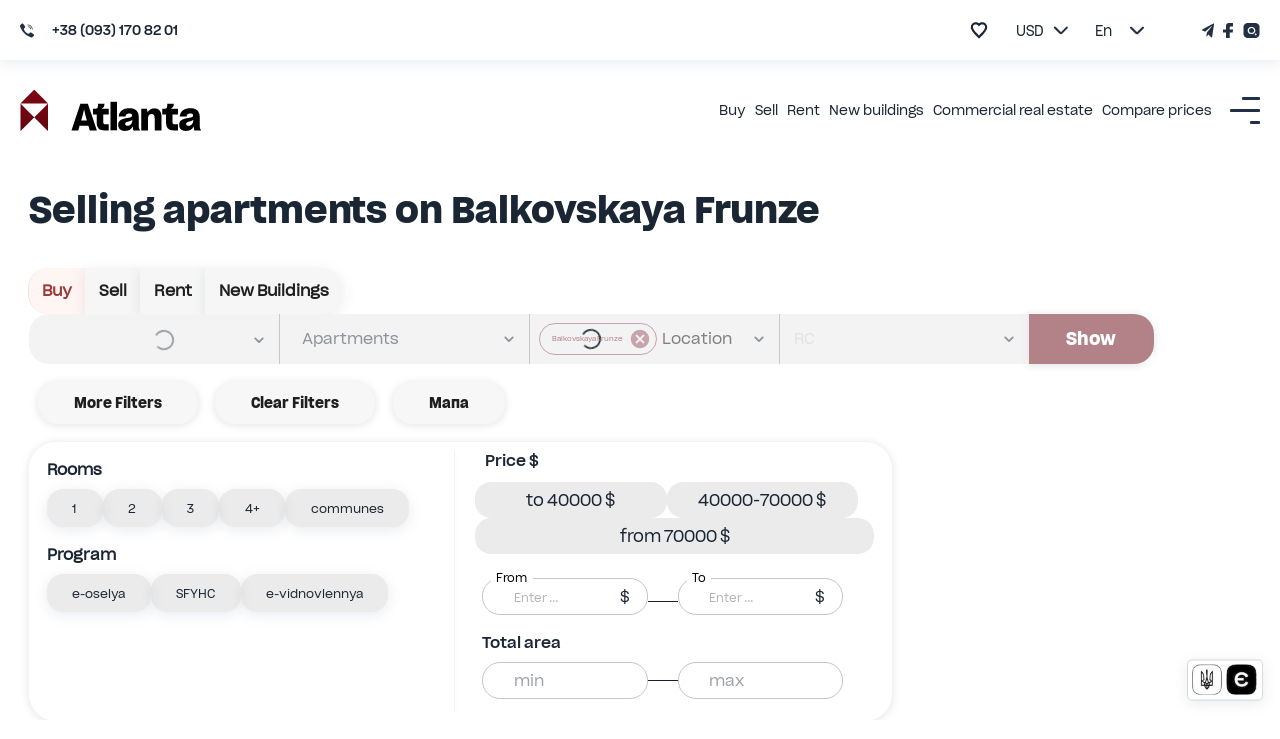

--- FILE ---
content_type: text/html; charset=utf-8
request_url: https://www.atlanta.ua/en/odessa/filters/prodazha/kvartiry/ulica-balkovskaya
body_size: 39574
content:
<!DOCTYPE html><html lang="en" prefix="og: http://ogp.me/ns#"><head title="Atlanta"><meta charSet="utf-8"/><meta name="viewport" content="width=device-width, initial-scale=1, maximum-scale=1"/><link rel="alternate" href="https://www.atlanta.ua/odessa/filters/prodazha/kvartiry/ulica-balkovskaya" hreflang="ru-UA"/><link rel="alternate" href="https://www.atlanta.ua/uk/odessa/filters/prodazha/kvartiry/ulica-balkovskaya" hreflang="uk-UA"/><link rel="alternate" href="https://www.atlanta.ua/en/odessa/filters/prodazha/kvartiry/ulica-balkovskaya" hreflang="en-UA"/><script>
                  !function(f,b,e,v,n,t,s)
                  {if(f.fbq)return;n=f.fbq=function(){n.callMethod?
                  n.callMethod.apply(n,arguments):n.queue.push(arguments)};
                  if(!f._fbq)f._fbq=n;n.push=n;n.loaded=!0;n.version='2.0';
                  n.queue=[];t=b.createElement(e);t.async=!0;
                  t.src=v;s=b.getElementsByTagName(e)[0];
                  s.parentNode.insertBefore(t,s)}(window, document,'script',
                  'https://connect.facebook.net/en_US/fbevents.js');
                  fbq('init', '2393533321023951');
                  fbq('track', 'PageView');
                </script><noscript><img height="1" width="1" style="display:none" src="https://www.facebook.com/tr?id=2393533321023951&amp;ev=PageView&amp;noscript=1" alt=""/></noscript><meta name="theme-color" content="#9A3936"/><meta property="og:type" content="website"/><meta property="og:image" content="https://cdn2.atlanta.ua/site/images-2023/logo_1.jpg"/><meta property="og:image:alt" content="Atlanta logo"/><meta property="og:image:width" content="1280"/><meta property="og:image:height" content="1280"/><meta property="og:site_name" content="Атланта"/><meta name="mobile-web-app-status-bar-style" content="#9A3936"/><meta name="apple-mobile-web-app-title" content="Атланта"/><meta name="google-site-verification" content="zpvtUJMa1ULREsWXDt34vtmoXbaS9xwNMoaKF9KCYWE"/><meta name="msapplication-TitleImage" content="https://cdn2.atlanta.ua/site/images-2023/icons/icon-128x128.png"/><meta name="msapplication-TitleColor" content="#9A3936"/><title>Buy apartment on Balkovskaya Frunze In Odessa | RA Atlanta</title><meta name="robots" content="noindex,follow"/><meta name="description" content="Selling residential real estate on Balkovskaya Frunze - buy apartment In Odessa | Affordable housing prices 💸| ☎ +38(093)170-82-01 | Atlanta. Ua"/><meta property="og:title" content="Buy apartment on Balkovskaya Frunze In Odessa | RA Atlanta"/><meta property="og:description" content="Selling residential real estate on Balkovskaya Frunze - buy apartment In Odessa | Affordable housing prices 💸| ☎ +38(093)170-82-01 | Atlanta. Ua"/><meta property="og:url" content="https://www.atlanta.ua/en/odessa/filters/prodazha/kvartiry/ulica-balkovskaya"/><meta property="og:locale" content="en"/><link rel="canonical" href="https://www.atlanta.ua/en/odessa/filters/prodazha/kvartiry/ulica-balkovskaya"/><script type="application/ld+json">{"@context":"http://schema.org/","@type":"Product","name":"Selling apartments on Balkovskaya Frunze","description":"Selling residential real estate on Balkovskaya Frunze - buy apartment In Odessa | Affordable housing prices 💸| ☎ +38(093)170-82-01 | Atlanta. Ua","offers":{"@type":"AggregateOffer","url":"https://www.atlanta.ua/odessa/filters/prodazha/kvartiry/ulica-balkovskaya","priceCurrency":"USD","lowPrice":"7500.00","highPrice":"130000.00","itemCondition":"https://schema.org/UsedCondition","availability":"https://schema.org/InStock","seller":{"@type":"Organization","name":"АН Атланта"}}}</script><meta name="next-head-count" content="28"/><meta name="theme-color" content="#556cd6"/><meta name="google-site-verification" content="lQiiuShtTZ8-CwKzz_aL-mFqvgfTPoYSqf2pDZJS95c"/><link rel="dns-prefetch" href="https://www.googletagmanager.com/"/><link rel="dns-prefetch" href="https://connect.facebook.net/"/><link rel="dns-prefetch" href="https://www.google-analytics.com/"/><link rel="dns-prefetch" href="https://www.gstatic.com/"/><link rel="shortcut icon" type="image/x-icon" href="/favicon.ico"/><link rel="preload" href="https://cdn2.atlanta.ua/site/cssfonts/AgentykaGrotesk-Regular.woff2" as="font" type="font/woff2" crossorigin="anonymous"/><link rel="preload" href="https://cdn2.atlanta.ua/site/cssfonts/AgentykaGrotesk-Medium.woff2" as="font" type="font/woff2" crossorigin="anonymous"/><link rel="preload" href="https://cdn2.atlanta.ua/site/cssfonts/AgentykaGrotesk-Bold.woff2" as="font" type="font/woff2" crossorigin="anonymous"/><script id="gtm-script">(function(w,d,s,l,i){w[l]=w[l]||[];
  w[l].push({'gtm.start': new Date().getTime(),event:'gtm.js'});
  var f=d.getElementsByTagName(s)[0],
      j=d.createElement(s),dl=l!='dataLayer'?'&l='+l:'';
  j.async=true;
  j.src='https://www.googletagmanager.com/gtm.js?id='+i+dl;
  f.parentNode.insertBefore(j,f);
})(window,document,'script','dataLayer','GTM-5BD9ZSM');</script><script id="clarity-script">
 (function(c,l,a,r,i,t,y){
        c[a]=c[a]||function(){(c[a].q=c[a].q||[]).push(arguments)};
        t=l.createElement(r);t.async=1;t.src="https://www.clarity.ms/tag/"+i;
        y=l.getElementsByTagName(r)[0];y.parentNode.insertBefore(t,y);
    })(window, document, "clarity", "script", "s7iuq9zn5v");
</script><noscript><img height="1" width="1" style="display:none" src="https://www.facebook.com/tr?id=2393533321023951&amp;ev=PageView&amp;noscript=1"/></noscript><link rel="preload" href="/_next/static/css/50a0b2883e6939b0.css" as="style"/><link rel="stylesheet" href="/_next/static/css/50a0b2883e6939b0.css" data-n-g=""/><link rel="preload" href="/_next/static/css/1ea02e4097a6032f.css" as="style"/><link rel="stylesheet" href="/_next/static/css/1ea02e4097a6032f.css" data-n-p=""/><noscript data-n-css=""></noscript><script defer="" nomodule="" src="/_next/static/chunks/polyfills-c67a75d1b6f99dc8.js"></script><script src="/_next/static/chunks/webpack-b980a5da114b6252.js" defer=""></script><script src="/_next/static/chunks/framework-2fe4cb6473b20297.js" defer=""></script><script src="/_next/static/chunks/main-adeef0c5e5b961b9.js" defer=""></script><script src="/_next/static/chunks/pages/_app-880a8756a5e72494.js" defer=""></script><script src="/_next/static/chunks/8360-96c26231619e1319.js" defer=""></script><script src="/_next/static/chunks/1903-d4619b1724406105.js" defer=""></script><script src="/_next/static/chunks/5344-177e708938da3497.js" defer=""></script><script src="/_next/static/chunks/3420-367c0f06b60d93d6.js" defer=""></script><script src="/_next/static/chunks/8607-b3e2de4627a9409f.js" defer=""></script><script src="/_next/static/chunks/7918-d978a1029b2e75ad.js" defer=""></script><script src="/_next/static/chunks/2689-646832d5c096039f.js" defer=""></script><script src="/_next/static/chunks/872-76e909ddf3bccdbf.js" defer=""></script><script src="/_next/static/chunks/8517-bae4874463e7ef96.js" defer=""></script><script src="/_next/static/chunks/8831-67fc355d6bc32674.js" defer=""></script><script src="/_next/static/chunks/7172-c17e621c70e9a219.js" defer=""></script><script src="/_next/static/chunks/2028-fa22e53fe266a9c9.js" defer=""></script><script src="/_next/static/chunks/4386-ecd5f5216fdcda3d.js" defer=""></script><script src="/_next/static/chunks/5578-f64d9933f31232ef.js" defer=""></script><script src="/_next/static/chunks/2797-914b5c78394fe480.js" defer=""></script><script src="/_next/static/chunks/8612-1234184d42ed404c.js" defer=""></script><script src="/_next/static/chunks/4799-4814e97ab2e42a64.js" defer=""></script><script src="/_next/static/chunks/7857-6040a97a3f7f0a70.js" defer=""></script><script src="/_next/static/chunks/9460-8961e39544f92dc3.js" defer=""></script><script src="/_next/static/chunks/8359-5b638cdca8c3e5ec.js" defer=""></script><script src="/_next/static/chunks/8014-f9f6ab3f59dabf0e.js" defer=""></script><script src="/_next/static/chunks/3559-39abe29a13255295.js" defer=""></script><script src="/_next/static/chunks/pages/%5Bregion%5D/filters/%5B...urlParams%5D-db6ac1de63c1f6f3.js" defer=""></script><script src="/_next/static/ZaKgcL4MtGQ_OE5EaWbs0/_buildManifest.js" defer=""></script><script src="/_next/static/ZaKgcL4MtGQ_OE5EaWbs0/_ssgManifest.js" defer=""></script><style id="mui-style-emotion-cache-insertion-point"></style><style data-emotion="mui-style-global d8aykp">html{-webkit-font-smoothing:antialiased;-moz-osx-font-smoothing:grayscale;box-sizing:border-box;-webkit-text-size-adjust:100%;}*,*::before,*::after{box-sizing:inherit;}strong,b{font-weight:700;}body{margin:0;color:#1B2635;font-size:18px;line-height:130%;font-family:AgentykaGrotesk,sans-serif;font-weight:400;background-color:#fff;}@media (max-width: 1561px){body{font-size:16px;}}@media print{body{background-color:#fff;}}body::backdrop{background-color:#fff;}@font-face{font-family:AgentykaGrotesk;font-style:normal;font-display:swap;font-weight:400;src:url(https://cdn2.atlanta.ua/site/cssfonts/AgentykaGrotesk-Regular.woff2) format('woff2');}@font-face{font-family:AgentykaGroteskMedium;font-style:normal;font-display:swap;font-weight:500;src:url(https://cdn2.atlanta.ua/site/cssfonts/AgentykaGrotesk-Medium.woff2) format('woff2');}@font-face{font-family:AgentykaGroteskBold;font-style:normal;font-display:swap;font-weight:700;src:url(https://cdn2.atlanta.ua/site/cssfonts/AgentykaGrotesk-Bold.woff2) format('woff2');}*{-webkit-user-select:none;-moz-user-select:none;-ms-user-select:none;user-select:none;}* input,* textarea{-webkit-user-select:text;-moz-user-select:text;-ms-user-select:text;user-select:text;}html{font-size:62.5%;scroll-behavior:smooth;}@media (max-width:1366.95px){html{font-size:56%;}}@media (max-width:1024.95px){html{font-size:52%;}}@media (max-width:820.95px){html{font-size:50%;}}@media (max-width:730.95px){html{font-size:48%;}}@media (max-width:430.95px){html{font-size:45%;}}html>*{font-family:AgentykaGrotesk,sans-serif;box-sizing:border-box;}input::-webkit-outer-spin-button,input::-webkit-inner-spin-button{webkit-appearance:none;moz-appearance:textfield;margin:0;}body{margin:0;padding:0;font-size:2rem;}ul{list-style:none;padding:0;margin:0;}.Toastify__toast--error{background-color:#dc3545;color:#fff;}.Toastify__toast--error .Toastify__icon{color:#fff;text-shadow:1px 1px 5px rgba(0, 0, 0, 0.7);font-size:24px;}.Toastify__toast--success{background-color:#28a745;color:#fff;}.Toastify__toast--success .Toastify__icon{color:#fff;text-shadow:1px 1px 5px rgba(0, 0, 0, 0.7);font-size:24px;}.Toastify__toast--success svg{fill:#fff!important;}.Toastify__toast--error svg{fill:#fff!important;}</style><style data-emotion="mui-style-global animation-c7515d">@-webkit-keyframes animation-c7515d{0%{opacity:1;}50%{opacity:0.4;}100%{opacity:1;}}@keyframes animation-c7515d{0%{opacity:1;}50%{opacity:0.4;}100%{opacity:1;}}</style><style data-emotion="mui-style-global animation-17mpw2b">@-webkit-keyframes animation-17mpw2b{0%{-webkit-transform:rotateZ(0);-moz-transform:rotateZ(0);-ms-transform:rotateZ(0);transform:rotateZ(0);}100%{-webkit-transform:rotateZ(-720deg);-moz-transform:rotateZ(-720deg);-ms-transform:rotateZ(-720deg);transform:rotateZ(-720deg);}}@keyframes animation-17mpw2b{0%{-webkit-transform:rotateZ(0);-moz-transform:rotateZ(0);-ms-transform:rotateZ(0);transform:rotateZ(0);}100%{-webkit-transform:rotateZ(-720deg);-moz-transform:rotateZ(-720deg);-ms-transform:rotateZ(-720deg);transform:rotateZ(-720deg);}}</style><style data-emotion="mui-style m8dnq0 13lzor7-base-styles-flexColumnAlignCenter-Header-wrapper l50a4s-base-styles-flexColumnAlignCenter-Header-headerTopWrap kc01c-base-styles-flexRowSpaceBetween-Header-headerContainer 63714m-base-styles-flexRowAlignCenter-Phone-container hyfwws-base-styles-flexRowAlignCenter-Phone-phoneLink 18ldcly-base-styles-flexRowAlignCenter-Phone-phoneIcon d5osfw-base-styles-flexRowAlignCenter myiq8s-TopRightHeader-bookmarkContainer 1yxmbwk 18a3i7n-Bookmark-icon 1bh3mc0-TopRightHeader-choseCurrencyContainer blliux-SelectList-selectedText-TopRightHeader-selectText 621eq2-SelectList-dropdownText-TopRightHeader-selectText ydfd3e-base-styles-flexRowAlignCenter-SelectList-container cxg2zo-base-styles-flexRowAlignCenter-SelectList-arrowIcon te291o-SelectList-dropDown 16tdt0w-TopRightHeader-choseLanguageContainer 1ltvuhp-base-styles-flexRowAlignCenter-ChoseLanguage-wrapper dmvhf8 1i7p3e5-base-styles-flexRowAlignCenter-ChoseLanguage-arrowIcon 1hld9hu-ChoseLanguage-dropDown 1s80ezm-base-styles-flexRowAlignCenter-SocialNetworksIcons-container zm7q0l-base-styles-flexRowAlignCenter 1er61cx-Header-headerStickyVisible-Header-headerNormalWrapper b8tef-LogoLink-icon gt2xyu-LogoLink-text frpyo2-base-styles-flexRowAlignCenter 1mf406v-LogoLink-container sqoawd-base-styles-flexRowAlignCenter-HeaderNavLinksAndMenuIcon-linkBox 1qbgq59-base-styles-flexRowAlignCenter-HeaderNavLinksAndMenuIcon-wrapper jhhpea-base-styles-flexRowAlignCenter-HeaderNavLinksAndMenuIcon-navLinks 1vtdlyd-CustomDropdown-wrapper 1fcwlla-HeaderNavLinksAndMenuIcon-link 3166hy-CustomDropdown-linkWrap-CustomDropdown-hiddenDropdown 1dv152f-CustomDropdown-link 1unv7bu-base-styles-flexRowCenterCenter-BurgerIcon-toggle onrwho-base-styles-flexRowSpaceBetweenCenter-Header-mobileAndTabletHeaderBox 11yltsu-Header-bookmarkContainer 1pah2g1-Bookmark-icon-Header-hartIconClass 1bbba7c-Header-choseCurrencyContainer 178sfyq-SelectList-selectedText-Header-selectText 3ta7fo-SelectList-dropdownText-Header-selectText 1yrcrzs-Header-socialNetworks 1iyakrg-Header-burgerIconContainer 1fwcdk3-base-styles-flexRowCenterCenter-BurgerIcon-toggle 143fc5q-Section-section is7bl7 12tqv3z 1ynl6zh-RegionFilterSkeleton-skeleton 1thl60b-BreadCrumbs-breadCrumbsLink eh6hwq-BreadCrumbs-linkTitle 1lvpv99-base-styles-flexRowAlignCenter-BreadCrumbs-navigation 1qbkyw5-base-styles-flexRowAlignCenter-BreadCrumbs-listItem 1iy76ml-BreadCrumbs-container 1b4i0og 6mbz7a-Navigation-root 1kcvb9o-base-styles-flexRowJustifyStart-Navigation-links 1i7vdw4-base-styles-flexRowJustifyCenter-NavigationItem-linkWrapper 6pirwl 1l23tli-NavigationItem-link gmhv3v-NavigationItem-button vubbuv a0y2e3 hboir5 8atqhb 10h5vri 1unlrnw 1gndfpc-NavigationItem-nested kjafn5 1j83zxs-BasicFiltersPageContent-realties unawgx-CardList-wrapper 13dx6xk-CardList-item js6hhu-RealtyCard-wrapper guj1y6-RealtyCard-sliderWrap 1ec20dz 1wms5i9-base-styles-flexRowSpaceBetweenCenter 18t706q-RealtyCard-address 1yso9aa-RealtyCard-iconWrapper buhp5r 2i8otg vhoyhx-RealtyCard-link 1jm8xjs-FavoriteButton-heartButton kgzw9y-RealtyCard-infoBlockTop ipr1w7-RealtyCard-price 1eh062q olyig7 x5wrmn-base-styles-flexRowAlignCenter-RealtyCard-attributeBox lutuu2 jafdgr-Attribute-iconBoxText 2owfgd-RealtyCard-labels-base-styles-flexRowAlignCenter injrm-Chip-root-Chip-discount 9iedg7 1ygfqdk-RealtyCard-description 1mi8usl-RealtyCard-wrapper xeyduj-RealtyCard-wrapper 15h0t6s-Chip-root-Chip-mortgage s67kdx-Chip-root-Chip-dmj s705hc-Chip-root-Chip-eVidnovlennya e40fgy-RealtyCard-wrapper 18jbx5u-base-styles-flexRowAlignCenter-RealtyCard-rC l3k7yz-RealtyCard-rcIcon 1jxydmz-RealtyCard-rcText 1tgya8x-Chip-root-Chip-eOselya7 1wrnirl-Chip-root-Chip-shelter arajrg-RealtyCard-price 9y5h2v 18hfs77-base-styles-flexRowCenterCenter 3mktoj-base-styles-flexRowCenterCenter-ShowMoreAndPagination-showMoreWrap mx9dib-ShowMoreAndPagination-showMore 1ebon46-base-styles-flexRowCenterCenter-Pagination-root nhb8h9 mek8wm 1qz46so n20cqe-PaginationLink-item-PaginationLink-selected eopltl-PaginationLink-root gk6cu6-PaginationLink-item 1uxq2kw-FooterGradient-footerGradient pid44x-FooterGradient-footerGradientInner 1gn90le-root-root-FooterGradient-accordion 1e1hpk5-root-root 1n11r91 1r3f3l5-FooterAccordion-accordionTitle 1fx8m19 1ehre0r vex5d8-root 1nar8ha-Regions-regionsList anlnpo-base-styles-flexRowJustifyCenter-Regions-regionsRow m78jom-Regions-titleLink k4pi3e-Streets-regionsList 111r6jj-Streets-listItem 1kqgekl-base-styles-flexRowJustifyCenter-Streets-regionsRow u46lqp-Streets-link co8gqf-FilterParamLinks-row-base-styles-flexRowJustifyStart 7vvoa-base-styles-flexColumnAlignStart-FilterParamLinks-column-FilterParamLinks-rootColumn 1e44bty-FilterParamLinks-columnTitle 140guf3-FilterParamLinks-link c4sutr 1kgwui9-HTMLStringToComponent-wrapper on5ux0-HeaderLinksSlider-absoluteLinksWrap gg4vpm 1bx8icc-base-styles-flexRowJustifyCenter-HeaderLinksSlider-slide 1pq2rl1-Banner-wrapper-base-styles-flexRowCenterCenter 13re2sn-base-styles-flexRowCenterCenter 57dan1 1qhyr17 1rf5zmm-Banner-wrapper-base-styles-flexRowCenterCenter 7i8erg-base-styles-flexRowCenterCenter d3b7bh sa278k-Banner-wrapper-base-styles-flexRowCenterCenter os8fvl-base-styles-flexRowCenterCenter 1duke9q 1a1no0v-Banner-wrapper-base-styles-flexRowCenterCenter xcq479-base-styles-flexRowCenterCenter 18w1pw6 1hn86ke-Footer-footerBlack 1ldnpbt-Footer-footerBlackInner iuk87v 4kjmzz-FooterLogoBox-footerLogoBox 1ru6r46 d8ct9d azzn3k-FooterLogoBox-socials qqx02-FooterLogoBox-socialLi 1jxl1ns-FooterNav-footerNav zxkgmy-FooterNav-footerRow lbvn0i-FooterNav-footerItem s391mw 1ontqvh xsjx88-FooterInnerNav-secondTitle 10zgo00-FooterInnerNav-footerDeepList mc6orn-base-styles-flexRowSpaceBetweenCenter-FooterBottom-footerBottom udski9-FooterBottom-copywrite fza57n-FooterBottom-madeby tn20y8-base-styles-flexRowJustifyCenter-FooterBottom-bottomRight 17v1dbd-FooterBottom-bottomFooterlink">.mui-style-m8dnq0{height:100vh;}.mui-style-13lzor7-base-styles-flexColumnAlignCenter-Header-wrapper{display:-webkit-box;display:-webkit-flex;display:-ms-flexbox;display:flex;-webkit-flex-direction:column;-ms-flex-direction:column;flex-direction:column;-webkit-align-items:center;-webkit-box-align:center;-ms-flex-align:center;align-items:center;width:100%;-webkit-transition:all 1.5s ease;transition:all 1.5s ease;}.mui-style-l50a4s-base-styles-flexColumnAlignCenter-Header-headerTopWrap{display:-webkit-box;display:-webkit-flex;display:-ms-flexbox;display:flex;-webkit-flex-direction:column;-ms-flex-direction:column;flex-direction:column;-webkit-align-items:center;-webkit-box-align:center;-ms-flex-align:center;align-items:center;width:100%;box-shadow:0 3px 13px rgba(105, 121, 145, 0.15);position:relative;z-index:1600;background:#FFFFFF;}@media (max-width:1240.95px){.mui-style-l50a4s-base-styles-flexColumnAlignCenter-Header-headerTopWrap{display:none;}}.mui-style-kc01c-base-styles-flexRowSpaceBetween-Header-headerContainer{display:-webkit-box;display:-webkit-flex;display:-ms-flexbox;display:flex;-webkit-flex-direction:row;-ms-flex-direction:row;flex-direction:row;-webkit-box-pack:justify;-webkit-justify-content:space-between;justify-content:space-between;position:relative;width:calc(1641px);margin:0rem auto;min-height:60px;}@media (max-width:1650.95px){.mui-style-kc01c-base-styles-flexRowSpaceBetween-Header-headerContainer{width:100%;padding:0rem 20px;}}@media (max-width:1024.95px){.mui-style-kc01c-base-styles-flexRowSpaceBetween-Header-headerContainer{padding-right:2px;}}@media (max-width:590.95px){.mui-style-kc01c-base-styles-flexRowSpaceBetween-Header-headerContainer{padding-left:2rem;padding-right:0;}}.mui-style-63714m-base-styles-flexRowAlignCenter-Phone-container{display:-webkit-box;display:-webkit-flex;display:-ms-flexbox;display:flex;-webkit-flex-direction:row;-ms-flex-direction:row;flex-direction:row;-webkit-align-items:center;-webkit-box-align:center;-ms-flex-align:center;align-items:center;color:#1B2635;position:relative;}.mui-style-63714m-base-styles-flexRowAlignCenter-Phone-container>span{margin-right:1rem;}.mui-style-63714m-base-styles-flexRowAlignCenter-Phone-container span{font-family:AgentykaGroteskMedium,sans-serif;font-size:14px;}.mui-style-hyfwws-base-styles-flexRowAlignCenter-Phone-phoneLink{margin:0;font-size:2rem;font-family:AgentykaGroteskBold,sans-serif;line-height:130%;font-weight:400;color:#1B2635;color:#660513;-webkit-text-decoration:none;text-decoration:none;display:-webkit-box;display:-webkit-flex;display:-ms-flexbox;display:flex;-webkit-flex-direction:row;-ms-flex-direction:row;flex-direction:row;-webkit-align-items:center;-webkit-box-align:center;-ms-flex-align:center;align-items:center;color:#1B2635;height:100%;}@media (max-width: 571px){.mui-style-hyfwws-base-styles-flexRowAlignCenter-Phone-phoneLink{font-size:16px;line-height:120%;}}.mui-style-18ldcly-base-styles-flexRowAlignCenter-Phone-phoneIcon{display:-webkit-box;display:-webkit-flex;display:-ms-flexbox;display:flex;-webkit-flex-direction:row;-ms-flex-direction:row;flex-direction:row;-webkit-align-items:center;-webkit-box-align:center;-ms-flex-align:center;align-items:center;padding-right:2rem;}.mui-style-d5osfw-base-styles-flexRowAlignCenter{display:-webkit-box;display:-webkit-flex;display:-ms-flexbox;display:flex;-webkit-flex-direction:row;-ms-flex-direction:row;flex-direction:row;-webkit-align-items:center;-webkit-box-align:center;-ms-flex-align:center;align-items:center;}.mui-style-myiq8s-TopRightHeader-bookmarkContainer{margin-right:1.25rem;}.mui-style-1yxmbwk{display:-webkit-inline-box;display:-webkit-inline-flex;display:-ms-inline-flexbox;display:inline-flex;-webkit-align-items:center;-webkit-box-align:center;-ms-flex-align:center;align-items:center;-webkit-box-pack:center;-ms-flex-pack:center;-webkit-justify-content:center;justify-content:center;position:relative;box-sizing:border-box;-webkit-tap-highlight-color:transparent;background-color:transparent;outline:0;border:0;margin:0;border-radius:0;padding:0;cursor:pointer;-webkit-user-select:none;-moz-user-select:none;-ms-user-select:none;user-select:none;vertical-align:middle;-moz-appearance:none;-webkit-appearance:none;-webkit-text-decoration:none;text-decoration:none;color:inherit;text-align:center;-webkit-flex:0 0 auto;-ms-flex:0 0 auto;flex:0 0 auto;font-size:1.5rem;padding:8px;border-radius:50%;overflow:visible;color:rgba(0, 0, 0, 0.54);-webkit-transition:background-color 150ms cubic-bezier(0.4, 0, 0.2, 1) 0ms;transition:background-color 150ms cubic-bezier(0.4, 0, 0.2, 1) 0ms;}.mui-style-1yxmbwk::-moz-focus-inner{border-style:none;}.mui-style-1yxmbwk.Mui-disabled{pointer-events:none;cursor:default;}@media print{.mui-style-1yxmbwk{-webkit-print-color-adjust:exact;color-adjust:exact;}}.mui-style-1yxmbwk:hover{background-color:rgba(0, 0, 0, 0.04);}@media (hover: none){.mui-style-1yxmbwk:hover{background-color:transparent;}}.mui-style-1yxmbwk.Mui-disabled{background-color:transparent;color:rgba(0, 0, 0, 0.26);}.mui-style-18a3i7n-Bookmark-icon{-webkit-user-select:none;-moz-user-select:none;-ms-user-select:none;user-select:none;width:1em;height:1em;display:inline-block;fill:currentColor;-webkit-flex-shrink:0;-ms-flex-negative:0;flex-shrink:0;-webkit-transition:fill 200ms cubic-bezier(0.4, 0, 0.2, 1) 0ms;transition:fill 200ms cubic-bezier(0.4, 0, 0.2, 1) 0ms;font-size:1.5rem;width:2rem;height:1.9rem;fill:transparent;stroke:#1B2635;stroke-width:3;}@media (max-width:1024.95px){.mui-style-18a3i7n-Bookmark-icon{height:2.6rem;width:2.4rem;}}.mui-style-18a3i7n-Bookmark-icon :hover{stroke:#660509;}.mui-style-1bh3mc0-TopRightHeader-choseCurrencyContainer{margin-right:2rem;}.mui-style-blliux-SelectList-selectedText-TopRightHeader-selectText{text-align:center;font-weight:500;font-size:14px;line-height:120%;color:#660513;margin-right:1rem;margin-left:1rem;width:20px;font-family:AgentykaGrotesk,sans-serif;font-size:1.6rem;}.mui-style-621eq2-SelectList-dropdownText-TopRightHeader-selectText{font-size:14px;background-color:white;font-family:AgentykaGrotesk,sans-serif;font-size:1.6rem;}.mui-style-ydfd3e-base-styles-flexRowAlignCenter-SelectList-container{display:-webkit-box;display:-webkit-flex;display:-ms-flexbox;display:flex;-webkit-flex-direction:row;-ms-flex-direction:row;flex-direction:row;-webkit-align-items:center;-webkit-box-align:center;-ms-flex-align:center;align-items:center;position:relative;cursor:pointer;}.mui-style-cxg2zo-base-styles-flexRowAlignCenter-SelectList-arrowIcon{display:-webkit-box;display:-webkit-flex;display:-ms-flexbox;display:flex;-webkit-flex-direction:row;-ms-flex-direction:row;flex-direction:row;-webkit-align-items:center;-webkit-box-align:center;-ms-flex-align:center;align-items:center;padding:1rem;cursor:pointer;-webkit-transition:-webkit-transform 0.3s ease;transition:transform 0.3s ease;-webkit-transform:rotate(180deg);-moz-transform:rotate(180deg);-ms-transform:rotate(180deg);transform:rotate(180deg);}.mui-style-te291o-SelectList-dropDown{position:absolute;top:100%;left:0;right:0;z-index:10;border-radius:10px;-webkit-transition:all 0.3s ease;transition:all 0.3s ease;opacity:0;visibility:hidden;background-color:#FFFFFF;-webkit-transform:-20px;-moz-transform:-20px;-ms-transform:-20px;transform:-20px;}.mui-style-te291o-SelectList-dropDown>span{text-align:center;padding:10px 10px;display:block;width:100%;border-radius:10px;-webkit-transition:background-color 0.3s ease;transition:background-color 0.3s ease;color:#1B2635;}.mui-style-te291o-SelectList-dropDown>span:hover{background-color:#EDF2FB;}.mui-style-16tdt0w-TopRightHeader-choseLanguageContainer{margin-right:6.5rem;}.mui-style-1ltvuhp-base-styles-flexRowAlignCenter-ChoseLanguage-wrapper{display:-webkit-box;display:-webkit-flex;display:-ms-flexbox;display:flex;-webkit-flex-direction:row;-ms-flex-direction:row;flex-direction:row;-webkit-align-items:center;-webkit-box-align:center;-ms-flex-align:center;align-items:center;position:relative;}.mui-style-1ltvuhp-base-styles-flexRowAlignCenter-ChoseLanguage-wrapper>span{margin-right:0;width:35px;padding-top:10px;padding-bottom:10px;font-family:AgentykaGrotesk,sans-serif;font-size:1.6rem;}.mui-style-dmvhf8{margin:0;font:inherit;color:#1B2635;}.mui-style-1i7p3e5-base-styles-flexRowAlignCenter-ChoseLanguage-arrowIcon{display:-webkit-box;display:-webkit-flex;display:-ms-flexbox;display:flex;-webkit-flex-direction:row;-ms-flex-direction:row;flex-direction:row;-webkit-align-items:center;-webkit-box-align:center;-ms-flex-align:center;align-items:center;padding:0rem;cursor:pointer;-webkit-transition:-webkit-transform 0.3s ease;transition:transform 0.3s ease;-webkit-transform:rotate(180deg);-moz-transform:rotate(180deg);-ms-transform:rotate(180deg);transform:rotate(180deg);}.mui-style-1hld9hu-ChoseLanguage-dropDown{position:absolute;top:100%;left:-20px;right:10px;z-index:10;border-radius:10px;-webkit-transition:all 0.3s ease;transition:all 0.3s ease;opacity:0;visibility:hidden;background-color:#FFFFFF;-webkit-transform:translateY(-20px);-moz-transform:translateY(-20px);-ms-transform:translateY(-20px);transform:translateY(-20px);width:150%;}.mui-style-1hld9hu-ChoseLanguage-dropDown>span{padding:10px 10px 10px 2rem;display:block;width:100%;cursor:pointer;border-radius:10px;-webkit-transition:background-color 0.3s ease;transition:background-color 0.3s ease;color:#1B2635;font-family:AgentykaGrotesk,sans-serif;font-size:1.6rem;}.mui-style-1hld9hu-ChoseLanguage-dropDown>span:hover{background-color:#EDF2FB;}.mui-style-1s80ezm-base-styles-flexRowAlignCenter-SocialNetworksIcons-container{display:-webkit-box;display:-webkit-flex;display:-ms-flexbox;display:flex;-webkit-flex-direction:row;-ms-flex-direction:row;flex-direction:row;-webkit-align-items:center;-webkit-box-align:center;-ms-flex-align:center;align-items:center;}.mui-style-1s80ezm-base-styles-flexRowAlignCenter-SocialNetworksIcons-container>a{padding:0rem 0.5rem;}.mui-style-1s80ezm-base-styles-flexRowAlignCenter-SocialNetworksIcons-container>a:first-of-type{padding-left:0;}.mui-style-1s80ezm-base-styles-flexRowAlignCenter-SocialNetworksIcons-container>a:last-of-type{padding-right:0;}.mui-style-zm7q0l-base-styles-flexRowAlignCenter{margin:0;font:inherit;color:#1B2635;color:#660513;-webkit-text-decoration:underline;text-decoration:underline;text-decoration-color:rgba(102, 5, 19, 0.4);display:-webkit-box;display:-webkit-flex;display:-ms-flexbox;display:flex;-webkit-flex-direction:row;-ms-flex-direction:row;flex-direction:row;-webkit-align-items:center;-webkit-box-align:center;-ms-flex-align:center;align-items:center;}.mui-style-zm7q0l-base-styles-flexRowAlignCenter:hover{text-decoration-color:inherit;}.mui-style-1er61cx-Header-headerStickyVisible-Header-headerNormalWrapper{z-index:1;-webkit-transform:translateY(0);-moz-transform:translateY(0);-ms-transform:translateY(0);transform:translateY(0);width:100%;position:relative;-webkit-transform:translateY(0);-moz-transform:translateY(0);-ms-transform:translateY(0);transform:translateY(0);}.mui-style-b8tef-LogoLink-icon{margin-right:2.5rem;}@media (max-width:1240.95px){.mui-style-b8tef-LogoLink-icon{width:20px;height:auto;margin-right:1.5rem;}}@media (max-width:430.95px){.mui-style-b8tef-LogoLink-icon{margin-right:1rem;}}@media (max-width:1240.95px){.mui-style-gt2xyu-LogoLink-text{width:90px;height:auto;margin-right:1.5rem;}}@media (max-width:430.95px){.mui-style-gt2xyu-LogoLink-text{display:none;}}.mui-style-frpyo2-base-styles-flexRowAlignCenter{cursor:pointer;display:-webkit-box;display:-webkit-flex;display:-ms-flexbox;display:flex;-webkit-flex-direction:row;-ms-flex-direction:row;flex-direction:row;-webkit-align-items:center;-webkit-box-align:center;-ms-flex-align:center;align-items:center;}.mui-style-1mf406v-LogoLink-container{min-width:161px;display:-webkit-box;display:-webkit-flex;display:-ms-flexbox;display:flex;-webkit-align-items:baseline;-webkit-box-align:baseline;-ms-flex-align:baseline;align-items:baseline;}@media (max-width:1240.95px){.mui-style-1mf406v-LogoLink-container{width:130px;}}@media (max-width:590.95px){.mui-style-1mf406v-LogoLink-container{min-width:initial;width:auto;margin-right:5rem;}}.mui-style-sqoawd-base-styles-flexRowAlignCenter-HeaderNavLinksAndMenuIcon-linkBox{display:-webkit-box;display:-webkit-flex;display:-ms-flexbox;display:flex;-webkit-flex-direction:row;-ms-flex-direction:row;flex-direction:row;-webkit-align-items:center;-webkit-box-align:center;-ms-flex-align:center;align-items:center;padding:0rem 2rem;}@media (max-width:1366.95px){.mui-style-sqoawd-base-styles-flexRowAlignCenter-HeaderNavLinksAndMenuIcon-linkBox{padding:0rem 0.5rem;}}.mui-style-sqoawd-base-styles-flexRowAlignCenter-HeaderNavLinksAndMenuIcon-linkBox:first-of-type{padding-left:0;}.mui-style-sqoawd-base-styles-flexRowAlignCenter-HeaderNavLinksAndMenuIcon-linkBox:last-of-type{padding-right:0;}.mui-style-1qbgq59-base-styles-flexRowAlignCenter-HeaderNavLinksAndMenuIcon-wrapper{display:-webkit-box;display:-webkit-flex;display:-ms-flexbox;display:flex;-webkit-flex-direction:row;-ms-flex-direction:row;flex-direction:row;-webkit-align-items:center;-webkit-box-align:center;-ms-flex-align:center;align-items:center;}@media (max-width:1240.95px){.mui-style-1qbgq59-base-styles-flexRowAlignCenter-HeaderNavLinksAndMenuIcon-wrapper{display:none;}}.mui-style-jhhpea-base-styles-flexRowAlignCenter-HeaderNavLinksAndMenuIcon-navLinks{display:-webkit-box;display:-webkit-flex;display:-ms-flexbox;display:flex;-webkit-flex-direction:row;-ms-flex-direction:row;flex-direction:row;-webkit-align-items:center;-webkit-box-align:center;-ms-flex-align:center;align-items:center;height:100%;margin-right:5rem;}@media (max-width:1366.95px){.mui-style-jhhpea-base-styles-flexRowAlignCenter-HeaderNavLinksAndMenuIcon-navLinks{margin-right:2rem;}}.mui-style-1vtdlyd-CustomDropdown-wrapper{position:relative;cursor:pointer;display:-webkit-box;display:-webkit-flex;display:-ms-flexbox;display:flex;-webkit-align-items:center;-webkit-box-align:center;-ms-flex-align:center;align-items:center;}.mui-style-1fcwlla-HeaderNavLinksAndMenuIcon-link{margin:0;font-size:2rem;font-family:AgentykaGroteskBold,sans-serif;line-height:130%;font-weight:400;color:#1B2635;color:#660513;-webkit-text-decoration:none;text-decoration:none;font-family:AgentykaGrotesk,sans-serif;color:#1B2635;font-weight:400;font-size:14px;white-space:nowrap;position:relative;z-index:1000;}@media (max-width: 571px){.mui-style-1fcwlla-HeaderNavLinksAndMenuIcon-link{font-size:16px;line-height:120%;}}@media (max-width:1129.95px){.mui-style-1fcwlla-HeaderNavLinksAndMenuIcon-link{font-size:13px;}}@media (max-width:1079.95px){.mui-style-1fcwlla-HeaderNavLinksAndMenuIcon-link{font-size:12px;}}.mui-style-3166hy-CustomDropdown-linkWrap-CustomDropdown-hiddenDropdown{min-width:100%;position:absolute;border-radius:12px;overflow:hidden;top:100%;left:-4px;opacity:1;visibility:visible;-webkit-transition:opacity 0.3s ease;transition:opacity 0.3s ease;background-color:#FFFFFF;box-shadow:0px 1px 6px 2px rgba(118, 127, 134, 0.15);z-index:100000;opacity:0;visibility:hidden;}.mui-style-1dv152f-CustomDropdown-link{margin:0;font-size:2rem;font-family:AgentykaGroteskBold,sans-serif;line-height:130%;font-weight:400;color:#1B2635;color:#660513;-webkit-text-decoration:none;text-decoration:none;display:block;padding:1rem 2rem;-webkit-transition:background-color 0.3s ease;transition:background-color 0.3s ease;font-family:AgentykaGrotesk,sans-serif;color:#1B2635;font-weight:400;font-size:14px;white-space:nowrap;-webkit-text-decoration:none;text-decoration:none;}@media (max-width: 571px){.mui-style-1dv152f-CustomDropdown-link{font-size:16px;line-height:120%;}}.mui-style-1dv152f-CustomDropdown-link:hover{background-color:#EDF2FB;}.mui-style-1unv7bu-base-styles-flexRowCenterCenter-BurgerIcon-toggle{display:-webkit-box;display:-webkit-flex;display:-ms-flexbox;display:flex;-webkit-flex-direction:row;-ms-flex-direction:row;flex-direction:row;-webkit-align-items:center;-webkit-box-align:center;-ms-flex-align:center;align-items:center;-webkit-box-pack:center;-ms-flex-pack:center;-webkit-justify-content:center;justify-content:center;cursor:pointer;position:relative;height:100px;width:30px;overflow:hidden;-webkit-transition:500ms all ease;transition:500ms all ease;}@media (max-width:1024.95px){.mui-style-1unv7bu-base-styles-flexRowCenterCenter-BurgerIcon-toggle{height:60px;width:30px;}}.mui-style-1unv7bu-base-styles-flexRowCenterCenter-BurgerIcon-toggle>span{right:0;position:absolute;width:30px;height:3px;background-color:#1F3048;-webkit-transition:500ms all ease;transition:500ms all ease;border-radius:4px;}.mui-style-1unv7bu-base-styles-flexRowCenterCenter-BurgerIcon-toggle>span:nth-of-type(1){-webkit-transform:translateY(-12px) rotate(0);-moz-transform:translateY(-12px) rotate(0);-ms-transform:translateY(-12px) rotate(0);transform:translateY(-12px) rotate(0);width:18px;right:0;}@media (max-width:1024.95px){.mui-style-1unv7bu-base-styles-flexRowCenterCenter-BurgerIcon-toggle>span:nth-of-type(1){right:0;width:8px;-webkit-transform:translateY(-10px) rotate(0);-moz-transform:translateY(-10px) rotate(0);-ms-transform:translateY(-10px) rotate(0);transform:translateY(-10px) rotate(0);}}.mui-style-1unv7bu-base-styles-flexRowCenterCenter-BurgerIcon-toggle>span:nth-of-type(2){-webkit-transform:translateY(12px) rotate(0);-moz-transform:translateY(12px) rotate(0);-ms-transform:translateY(12px) rotate(0);transform:translateY(12px) rotate(0);width:10px;right:0;}@media (max-width:1024.95px){.mui-style-1unv7bu-base-styles-flexRowCenterCenter-BurgerIcon-toggle>span:nth-of-type(2){right:18px;width:10px;-webkit-transform:translateY(10px) rotate(0);-moz-transform:translateY(10px) rotate(0);-ms-transform:translateY(10px) rotate(0);transform:translateY(10px) rotate(0);}}.mui-style-1unv7bu-base-styles-flexRowCenterCenter-BurgerIcon-toggle>span:nth-of-type(3){-webkit-transform:translateX(0);-moz-transform:translateX(0);-ms-transform:translateX(0);transform:translateX(0);}.mui-style-onrwho-base-styles-flexRowSpaceBetweenCenter-Header-mobileAndTabletHeaderBox{display:-webkit-box;display:-webkit-flex;display:-ms-flexbox;display:flex;-webkit-flex-direction:row;-ms-flex-direction:row;flex-direction:row;-webkit-box-pack:justify;-webkit-justify-content:space-between;justify-content:space-between;-webkit-align-items:center;-webkit-box-align:center;-ms-flex-align:center;align-items:center;}@media (min-width:1241px){.mui-style-onrwho-base-styles-flexRowSpaceBetweenCenter-Header-mobileAndTabletHeaderBox{display:none;}}@media (max-width:590.95px){.mui-style-onrwho-base-styles-flexRowSpaceBetweenCenter-Header-mobileAndTabletHeaderBox{width:100%;-webkit-box-pack:justify;-webkit-justify-content:space-between;justify-content:space-between;}}.mui-style-11yltsu-Header-bookmarkContainer{margin-right:7.5rem;}@media (max-width:590.95px){.mui-style-11yltsu-Header-bookmarkContainer{margin-right:1.5rem;}}@media (max-width:430.95px){.mui-style-11yltsu-Header-bookmarkContainer{-webkit-order:2;-ms-flex-order:2;order:2;-webkit-flex:0 0 auto;-ms-flex:0 0 auto;flex:0 0 auto;}}.mui-style-1pah2g1-Bookmark-icon-Header-hartIconClass{-webkit-user-select:none;-moz-user-select:none;-ms-user-select:none;user-select:none;width:1em;height:1em;display:inline-block;fill:currentColor;-webkit-flex-shrink:0;-ms-flex-negative:0;flex-shrink:0;-webkit-transition:fill 200ms cubic-bezier(0.4, 0, 0.2, 1) 0ms;transition:fill 200ms cubic-bezier(0.4, 0, 0.2, 1) 0ms;font-size:1.5rem;width:2rem;height:1.9rem;fill:transparent;stroke:#1B2635;stroke-width:3;}@media (max-width:1024.95px){.mui-style-1pah2g1-Bookmark-icon-Header-hartIconClass{height:2.6rem;width:2.4rem;}}.mui-style-1pah2g1-Bookmark-icon-Header-hartIconClass :hover{stroke:#660509;}@media (max-width:430.95px){.mui-style-1pah2g1-Bookmark-icon-Header-hartIconClass.mui-style-1pah2g1-Bookmark-icon-Header-hartIconClass{height:3.6rem;width:3.4rem;}}.mui-style-1bbba7c-Header-choseCurrencyContainer{margin-right:7rem;}@media (max-width:590.95px){.mui-style-1bbba7c-Header-choseCurrencyContainer{margin-right:2rem;}}@media (max-width:430.95px){.mui-style-1bbba7c-Header-choseCurrencyContainer{-webkit-order:1;-ms-flex-order:1;order:1;-webkit-flex:1;-ms-flex:1;flex:1;}}.mui-style-178sfyq-SelectList-selectedText-Header-selectText{text-align:center;font-weight:500;font-size:14px;line-height:120%;color:#660513;margin-right:1rem;margin-left:1rem;width:24px;font-family:AgentykaGrotesk,sans-serif;font-size:16px;}.mui-style-3ta7fo-SelectList-dropdownText-Header-selectText{font-size:14px;background-color:white;font-family:AgentykaGrotesk,sans-serif;font-size:16px;}.mui-style-1yrcrzs-Header-socialNetworks{margin-right:5rem;}@media (max-width:590.95px){.mui-style-1yrcrzs-Header-socialNetworks{margin-right:1rem;}}@media (max-width:430.95px){.mui-style-1yrcrzs-Header-socialNetworks{margin-right:3rem;}}@media (max-width:430.95px){.mui-style-1iyakrg-Header-burgerIconContainer{-webkit-order:3;-ms-flex-order:3;order:3;-webkit-flex:0 0 auto;-ms-flex:0 0 auto;flex:0 0 auto;}}.mui-style-1fwcdk3-base-styles-flexRowCenterCenter-BurgerIcon-toggle{display:-webkit-box;display:-webkit-flex;display:-ms-flexbox;display:flex;-webkit-flex-direction:row;-ms-flex-direction:row;flex-direction:row;-webkit-align-items:center;-webkit-box-align:center;-ms-flex-align:center;align-items:center;-webkit-box-pack:center;-ms-flex-pack:center;-webkit-justify-content:center;justify-content:center;cursor:pointer;position:relative;height:100px;width:100px;overflow:hidden;border-radius:0;background-color:transparent;-webkit-transition:500ms all ease;transition:500ms all ease;}@media (max-width:1366.95px){.mui-style-1fwcdk3-base-styles-flexRowCenterCenter-BurgerIcon-toggle{height:60px;width:60px;}}.mui-style-1fwcdk3-base-styles-flexRowCenterCenter-BurgerIcon-toggle>span{position:absolute;width:34px;height:3px;background-color:#1F3048;-webkit-transition:500ms all ease;transition:500ms all ease;border-radius:4px;}@media (max-width:1366.95px){.mui-style-1fwcdk3-base-styles-flexRowCenterCenter-BurgerIcon-toggle>span{width:24px;}}.mui-style-1fwcdk3-base-styles-flexRowCenterCenter-BurgerIcon-toggle>span:nth-of-type(1){-webkit-transform:translateY(-12px) rotate(0);-moz-transform:translateY(-12px) rotate(0);-ms-transform:translateY(-12px) rotate(0);transform:translateY(-12px) rotate(0);width:21px;right:33px;}@media (max-width:1366.95px){.mui-style-1fwcdk3-base-styles-flexRowCenterCenter-BurgerIcon-toggle>span:nth-of-type(1){right:18px;width:16px;-webkit-transform:translateY(-10px) rotate(0);-moz-transform:translateY(-10px) rotate(0);-ms-transform:translateY(-10px) rotate(0);transform:translateY(-10px) rotate(0);}}.mui-style-1fwcdk3-base-styles-flexRowCenterCenter-BurgerIcon-toggle>span:nth-of-type(2){-webkit-transform:translateY(12px) rotate(0);-moz-transform:translateY(12px) rotate(0);-ms-transform:translateY(12px) rotate(0);transform:translateY(12px) rotate(0);width:12px;right:33px;}@media (max-width:1366.95px){.mui-style-1fwcdk3-base-styles-flexRowCenterCenter-BurgerIcon-toggle>span:nth-of-type(2){right:18px;width:10px;-webkit-transform:translateY(10px) rotate(0);-moz-transform:translateY(10px) rotate(0);-ms-transform:translateY(10px) rotate(0);transform:translateY(10px) rotate(0);}}.mui-style-1fwcdk3-base-styles-flexRowCenterCenter-BurgerIcon-toggle>span:nth-of-type(3){-webkit-transform:translateX(0);-moz-transform:translateX(0);-ms-transform:translateX(0);transform:translateX(0);}.mui-style-143fc5q-Section-section{width:100%;padding:3rem 20px 6.5rem;overflow:hidden;}@media (max-width:1024.95px){.mui-style-143fc5q-Section-section{padding:25px 20px 45px;}}@media (max-width:590.95px){.mui-style-143fc5q-Section-section{padding:20px 15px;}}@media (max-width:430.95px){.mui-style-143fc5q-Section-section{padding:auto 20px 20px;}}.mui-style-is7bl7{width:100%;margin-left:auto;box-sizing:border-box;margin-right:auto;display:block;padding-left:1rem;padding-right:1rem;-webkit-desktop-padding:10px;desktop-padding:10px;}@media (min-width:smpx){.mui-style-is7bl7{padding-left:1.5rem;padding-right:1.5rem;}}@media (min-width:1651px){.mui-style-is7bl7{max-width:1651px;}}.mui-style-12tqv3z{font-size:4.2rem;margin-top:0rem;font-family:AgentykaGroteskBold,sans-serif;line-height:120%;margin-bottom:10px;}@media (max-width:1024.95px){.mui-style-12tqv3z{font-size:3.6rem;}}@media (max-width:590.95px){.mui-style-12tqv3z{font-size:3.4rem;}}@media (max-width:430.95px){.mui-style-12tqv3z{text-align:center;}}.mui-style-1ynl6zh-RegionFilterSkeleton-skeleton{display:block;background-color:rgba(27, 38, 53, 0.11);height:auto;margin-top:0;margin-bottom:0;transform-origin:0 55%;-webkit-transform:scale(1, 0.60);-moz-transform:scale(1, 0.60);-ms-transform:scale(1, 0.60);transform:scale(1, 0.60);border-radius:4px/6.7px;-webkit-animation:animation-c7515d 2s ease-in-out 0.5s infinite;animation:animation-c7515d 2s ease-in-out 0.5s infinite;height:389px;background-color:transparent;}.mui-style-1ynl6zh-RegionFilterSkeleton-skeleton:empty:before{content:"\00a0";}@media (max-width:1560.95px){.mui-style-1ynl6zh-RegionFilterSkeleton-skeleton{height:377px;}}@media (max-width:1366.95px){.mui-style-1ynl6zh-RegionFilterSkeleton-skeleton{height:353px;}}@media (max-width:1240.95px){.mui-style-1ynl6zh-RegionFilterSkeleton-skeleton{height:362px;}}@media (max-width:1159.95px){.mui-style-1ynl6zh-RegionFilterSkeleton-skeleton{height:405px;}}@media (max-width:820.95px){.mui-style-1ynl6zh-RegionFilterSkeleton-skeleton{height:576px;}}@media (max-width:730.95px){.mui-style-1ynl6zh-RegionFilterSkeleton-skeleton{height:551px;}}@media (max-width:590.95px){.mui-style-1ynl6zh-RegionFilterSkeleton-skeleton{display:none;}}.mui-style-1thl60b-BreadCrumbs-breadCrumbsLink{padding-right:5px;cursor:pointer;-webkit-text-decoration:none;text-decoration:none;color:#1B2635;}.mui-style-eh6hwq-BreadCrumbs-linkTitle{cursor:pointer;font-size:1.4rem;margin:0;font-weight:normal;}.mui-style-1lvpv99-base-styles-flexRowAlignCenter-BreadCrumbs-navigation{display:-webkit-box;display:-webkit-flex;display:-ms-flexbox;display:flex;-webkit-flex-direction:row;-ms-flex-direction:row;flex-direction:row;-webkit-align-items:center;-webkit-box-align:center;-ms-flex-align:center;align-items:center;width:100%;z-index:5;-webkit-box-flex-wrap:wrap;-webkit-flex-wrap:wrap;-ms-flex-wrap:wrap;flex-wrap:wrap;margin:5px 0rem;padding:0;list-style:none;}.mui-style-1qbkyw5-base-styles-flexRowAlignCenter-BreadCrumbs-listItem{display:-webkit-box;display:-webkit-flex;display:-ms-flexbox;display:flex;-webkit-flex-direction:row;-ms-flex-direction:row;flex-direction:row;-webkit-align-items:center;-webkit-box-align:center;-ms-flex-align:center;align-items:center;margin-right:4px;}.mui-style-1iy76ml-BreadCrumbs-container{width:100%;padding:1rem 1rem 0rem 0rem;}.mui-style-1b4i0og{-webkit-user-select:none;-moz-user-select:none;-ms-user-select:none;user-select:none;width:1em;height:1em;display:inline-block;fill:currentColor;-webkit-flex-shrink:0;-ms-flex-negative:0;flex-shrink:0;-webkit-transition:fill 200ms cubic-bezier(0.4, 0, 0.2, 1) 0ms;transition:fill 200ms cubic-bezier(0.4, 0, 0.2, 1) 0ms;font-size:1.5rem;color:#660513;}.mui-style-6mbz7a-Navigation-root{width:100%;background-color:#fff;padding:1rem 0rem;}.mui-style-1kcvb9o-base-styles-flexRowJustifyStart-Navigation-links{display:-webkit-box;display:-webkit-flex;display:-ms-flexbox;display:flex;-webkit-flex-direction:row;-ms-flex-direction:row;flex-direction:row;-webkit-box-pack:start;-ms-flex-pack:start;-webkit-justify-content:flex-start;justify-content:flex-start;width:100%;-webkit-box-flex-wrap:wrap;-webkit-flex-wrap:wrap;-ms-flex-wrap:wrap;flex-wrap:wrap;margin:1rem 0rem;gap:2rem 3rem;}@media (max-width:590.95px){.mui-style-1kcvb9o-base-styles-flexRowJustifyStart-Navigation-links{gap:1.5rem;}}.mui-style-1i7vdw4-base-styles-flexRowJustifyCenter-NavigationItem-linkWrapper{display:-webkit-box;display:-webkit-flex;display:-ms-flexbox;display:flex;-webkit-flex-direction:row;-ms-flex-direction:row;flex-direction:row;-webkit-box-pack:center;-ms-flex-pack:center;-webkit-justify-content:center;justify-content:center;padding:0.5rem 2rem;box-shadow:0px 3px 13px rgba(105, 121, 145, 0.15);border-radius:20px;}@media (max-width:590.95px){.mui-style-1i7vdw4-base-styles-flexRowJustifyCenter-NavigationItem-linkWrapper{padding:0.5rem 1.5rem;}}.mui-style-6pirwl{display:-webkit-box;display:-webkit-flex;display:-ms-flexbox;display:flex;-webkit-box-pack:start;-ms-flex-pack:start;-webkit-justify-content:flex-start;justify-content:flex-start;-webkit-align-items:center;-webkit-box-align:center;-ms-flex-align:center;align-items:center;position:relative;-webkit-text-decoration:none;text-decoration:none;width:100%;box-sizing:border-box;text-align:left;width:auto;}.mui-style-6pirwl.Mui-focusVisible{background-color:rgba(0, 0, 0, 0.12);}.mui-style-6pirwl.Mui-selected{background-color:rgba(102, 5, 19, 0.08);}.mui-style-6pirwl.Mui-selected.Mui-focusVisible{background-color:rgba(102, 5, 19, 0.2);}.mui-style-6pirwl.Mui-disabled{opacity:0.38;}.mui-style-1l23tli-NavigationItem-link{margin:0;font:inherit;color:#1B2635;color:#660513;-webkit-text-decoration:none;text-decoration:none;font-size:14px;color:#1B2635;}.mui-style-gmhv3v-NavigationItem-button{display:-webkit-inline-box;display:-webkit-inline-flex;display:-ms-inline-flexbox;display:inline-flex;-webkit-align-items:center;-webkit-box-align:center;-ms-flex-align:center;align-items:center;-webkit-box-pack:center;-ms-flex-pack:center;-webkit-justify-content:center;justify-content:center;position:relative;box-sizing:border-box;-webkit-tap-highlight-color:transparent;background-color:transparent;outline:0;border:0;margin:0;border-radius:0;padding:0;cursor:pointer;-webkit-user-select:none;-moz-user-select:none;-ms-user-select:none;user-select:none;vertical-align:middle;-moz-appearance:none;-webkit-appearance:none;-webkit-text-decoration:none;text-decoration:none;color:inherit;text-align:center;-webkit-flex:0 0 auto;-ms-flex:0 0 auto;flex:0 0 auto;font-size:1.5rem;padding:8px;border-radius:50%;overflow:visible;color:rgba(0, 0, 0, 0.54);-webkit-transition:background-color 150ms cubic-bezier(0.4, 0, 0.2, 1) 0ms;transition:background-color 150ms cubic-bezier(0.4, 0, 0.2, 1) 0ms;margin-left:0.5rem;}.mui-style-gmhv3v-NavigationItem-button::-moz-focus-inner{border-style:none;}.mui-style-gmhv3v-NavigationItem-button.Mui-disabled{pointer-events:none;cursor:default;}@media print{.mui-style-gmhv3v-NavigationItem-button{-webkit-print-color-adjust:exact;color-adjust:exact;}}.mui-style-gmhv3v-NavigationItem-button:hover{background-color:rgba(0, 0, 0, 0.04);}@media (hover: none){.mui-style-gmhv3v-NavigationItem-button:hover{background-color:transparent;}}.mui-style-gmhv3v-NavigationItem-button.Mui-disabled{background-color:transparent;color:rgba(0, 0, 0, 0.26);}.mui-style-vubbuv{-webkit-user-select:none;-moz-user-select:none;-ms-user-select:none;user-select:none;width:1em;height:1em;display:inline-block;fill:currentColor;-webkit-flex-shrink:0;-ms-flex-negative:0;flex-shrink:0;-webkit-transition:fill 200ms cubic-bezier(0.4, 0, 0.2, 1) 0ms;transition:fill 200ms cubic-bezier(0.4, 0, 0.2, 1) 0ms;font-size:1.5rem;}.mui-style-a0y2e3{height:0;overflow:hidden;-webkit-transition:height 300ms cubic-bezier(0.4, 0, 0.2, 1) 0ms;transition:height 300ms cubic-bezier(0.4, 0, 0.2, 1) 0ms;visibility:hidden;}.mui-style-hboir5{display:-webkit-box;display:-webkit-flex;display:-ms-flexbox;display:flex;width:100%;}.mui-style-8atqhb{width:100%;}.mui-style-10h5vri{list-style:none;margin:0;padding:0;position:relative;padding-top:8px;padding-bottom:8px;margin-left:1rem;}.mui-style-1unlrnw{display:-webkit-box;display:-webkit-flex;display:-ms-flexbox;display:flex;-webkit-box-pack:start;-ms-flex-pack:start;-webkit-justify-content:flex-start;justify-content:flex-start;-webkit-align-items:center;-webkit-box-align:center;-ms-flex-align:center;align-items:center;position:relative;-webkit-text-decoration:none;text-decoration:none;width:100%;box-sizing:border-box;text-align:left;}.mui-style-1unlrnw.Mui-focusVisible{background-color:rgba(0, 0, 0, 0.12);}.mui-style-1unlrnw.Mui-selected{background-color:rgba(102, 5, 19, 0.08);}.mui-style-1unlrnw.Mui-selected.Mui-focusVisible{background-color:rgba(102, 5, 19, 0.2);}.mui-style-1unlrnw.Mui-disabled{opacity:0.38;}.mui-style-1gndfpc-NavigationItem-nested{margin:0;font:inherit;color:#1B2635;color:#660513;-webkit-text-decoration:none;text-decoration:none;font-size:14px;color:#1B2635;}@media (max-width:730.95px){.mui-style-1gndfpc-NavigationItem-nested{font-size:12px;}}.mui-style-kjafn5{display:-webkit-box;display:-webkit-flex;display:-ms-flexbox;display:flex;position:relative;}.mui-style-1j83zxs-BasicFiltersPageContent-realties{width:100%;overflow:hidden;margin-right:1rem;min-height:130vh;}.mui-style-unawgx-CardList-wrapper{box-sizing:border-box;display:-webkit-box;display:-webkit-flex;display:-ms-flexbox;display:flex;-webkit-box-flex-wrap:wrap;-webkit-flex-wrap:wrap;-ms-flex-wrap:wrap;flex-wrap:wrap;width:100%;-webkit-flex-direction:row;-ms-flex-direction:row;flex-direction:row;-webkit-box-pack:center;-ms-flex-pack:center;-webkit-justify-content:center;justify-content:center;width:calc(100% + 4rem);margin:0rem -2rem;}@media (max-width:1560.95px){.mui-style-unawgx-CardList-wrapper{width:calc(100% + 2rem);margin:0rem -1rem;}}@media (max-width:1366.95px){.mui-style-unawgx-CardList-wrapper{width:calc(100% + 2rem);margin:0rem -1rem;}}.mui-style-13dx6xk-CardList-item{box-sizing:border-box;margin:0;-webkit-flex-direction:row;-ms-flex-direction:row;flex-direction:row;padding:2rem!important;}@media (min-width:321px){.mui-style-13dx6xk-CardList-item{-webkit-flex-basis:100%;-ms-flex-preferred-size:100%;flex-basis:100%;-webkit-box-flex:0;-webkit-flex-grow:0;-ms-flex-positive:0;flex-grow:0;max-width:100%;}}@media (min-width:431px){.mui-style-13dx6xk-CardList-item{-webkit-flex-basis:100%;-ms-flex-preferred-size:100%;flex-basis:100%;-webkit-box-flex:0;-webkit-flex-grow:0;-ms-flex-positive:0;flex-grow:0;max-width:100%;}}@media (min-width:591px){.mui-style-13dx6xk-CardList-item{-webkit-flex-basis:50%;-ms-flex-preferred-size:50%;flex-basis:50%;-webkit-box-flex:0;-webkit-flex-grow:0;-ms-flex-positive:0;flex-grow:0;max-width:50%;}}@media (min-width:731px){.mui-style-13dx6xk-CardList-item{-webkit-flex-basis:50%;-ms-flex-preferred-size:50%;flex-basis:50%;-webkit-box-flex:0;-webkit-flex-grow:0;-ms-flex-positive:0;flex-grow:0;max-width:50%;}}@media (min-width:821px){.mui-style-13dx6xk-CardList-item{-webkit-flex-basis:50%;-ms-flex-preferred-size:50%;flex-basis:50%;-webkit-box-flex:0;-webkit-flex-grow:0;-ms-flex-positive:0;flex-grow:0;max-width:50%;}}@media (min-width:1025px){.mui-style-13dx6xk-CardList-item{-webkit-flex-basis:33.333333%;-ms-flex-preferred-size:33.333333%;flex-basis:33.333333%;-webkit-box-flex:0;-webkit-flex-grow:0;-ms-flex-positive:0;flex-grow:0;max-width:33.333333%;}}@media (min-width:1241px){.mui-style-13dx6xk-CardList-item{-webkit-flex-basis:33.333333%;-ms-flex-preferred-size:33.333333%;flex-basis:33.333333%;-webkit-box-flex:0;-webkit-flex-grow:0;-ms-flex-positive:0;flex-grow:0;max-width:33.333333%;}}@media (min-width:1367px){.mui-style-13dx6xk-CardList-item{-webkit-flex-basis:25%;-ms-flex-preferred-size:25%;flex-basis:25%;-webkit-box-flex:0;-webkit-flex-grow:0;-ms-flex-positive:0;flex-grow:0;max-width:25%;}}@media (min-width:1561px){.mui-style-13dx6xk-CardList-item{-webkit-flex-basis:25%;-ms-flex-preferred-size:25%;flex-basis:25%;-webkit-box-flex:0;-webkit-flex-grow:0;-ms-flex-positive:0;flex-grow:0;max-width:25%;}}@media (min-width:1651px){.mui-style-13dx6xk-CardList-item{-webkit-flex-basis:25%;-ms-flex-preferred-size:25%;flex-basis:25%;-webkit-box-flex:0;-webkit-flex-grow:0;-ms-flex-positive:0;flex-grow:0;max-width:25%;}}@media (max-width:1560.95px){.mui-style-13dx6xk-CardList-item{padding:1rem!important;}}@media (max-width:1366.95px){.mui-style-13dx6xk-CardList-item{padding:2rem!important;}}.mui-style-js6hhu-RealtyCard-wrapper{background-color:#fff;color:#1B2635;-webkit-transition:box-shadow 300ms cubic-bezier(0.4, 0, 0.2, 1) 0ms;transition:box-shadow 300ms cubic-bezier(0.4, 0, 0.2, 1) 0ms;border-radius:4px;box-shadow:0px 3px 13px rgba(105, 121, 145, 0.15);overflow:hidden;box-shadow:0px 3px 13px rgba(105, 121, 145, 0.15);padding:1rem 0.5rem;-webkit-transition:background-color 0.3s ease;transition:background-color 0.3s ease;border-radius:5px;}.mui-style-js6hhu-RealtyCard-wrapper:hover{background-color:#EDF2FB;}.mui-style-js6hhu-RealtyCard-wrapper:hover .mui-style-RealtyCardId-RealtyCard-infoBlockTop-ref{box-shadow:none;}.mui-style-js6hhu-RealtyCard-wrapper:hover .swiper-slide-active .mui-style-RealtyCardId-RealtyCard-img-ref{-webkit-clip-path:polygon(0% 0%, 0% 0%, 0% 0%, 0% 100%, 100% 100%, 100% 100%, 100% 100%, 100% 0%);clip-path:polygon(0% 0%, 0% 0%, 0% 0%, 0% 100%, 100% 100%, 100% 100%, 100% 100%, 100% 0%);-webkit-transform:scale(1.05);-moz-transform:scale(1.05);-ms-transform:scale(1.05);transform:scale(1.05);}.mui-style-js6hhu-RealtyCard-wrapper:hover .swiper-button-next,.mui-style-js6hhu-RealtyCard-wrapper:hover .swiper-button-prev{opacity:1;visibility:visible;}@media (max-width:590.95px){.mui-style-js6hhu-RealtyCard-wrapper:hover .swiper-button-next,.mui-style-js6hhu-RealtyCard-wrapper:hover .swiper-button-prev{opacity:0;}}.mui-style-js6hhu-RealtyCard-wrapper:hover .mui-style-RealtyCardId-RealtyCard-img-ref{-webkit-clip-path:polygon(0% 0%, 0% 0%, 0% 0%, 0% 100%, 100% 100%, 100% 100%, 100% 100%, 100% 0%);clip-path:polygon(0% 0%, 0% 0%, 0% 0%, 0% 100%, 100% 100%, 100% 100%, 100% 100%, 100% 0%);}.mui-style-js6hhu-RealtyCard-wrapper:hover .mui-style-RealtyCardId-RealtyCard-border-ref{-webkit-clip-path:polygon(0% 0%, 0% 0%, 0% 0%, 0% 100%, 100% 100%, 100% 100%, 100% 100%, 100% 0%);clip-path:polygon(0% 0%, 0% 0%, 0% 0%, 0% 100%, 100% 100%, 100% 100%, 100% 100%, 100% 0%);}@media (max-width:590.95px){.mui-style-js6hhu-RealtyCard-wrapper{max-width:400px;margin:0rem auto;}}.mui-style-guj1y6-RealtyCard-sliderWrap{height:220px;}.mui-style-1ec20dz{display:block;background-color:rgba(27, 38, 53, 0.11);height:1.2em;-webkit-animation:animation-c7515d 2s ease-in-out 0.5s infinite;animation:animation-c7515d 2s ease-in-out 0.5s infinite;}.mui-style-1wms5i9-base-styles-flexRowSpaceBetweenCenter{display:-webkit-box;display:-webkit-flex;display:-ms-flexbox;display:flex;-webkit-align-items:center;-webkit-box-align:center;-ms-flex-align:center;align-items:center;padding:8px;padding-top:0rem;display:-webkit-box;display:-webkit-flex;display:-ms-flexbox;display:flex;-webkit-flex-direction:row;-ms-flex-direction:row;flex-direction:row;-webkit-box-pack:justify;-webkit-justify-content:space-between;justify-content:space-between;-webkit-align-items:center;-webkit-box-align:center;-ms-flex-align:center;align-items:center;}.mui-style-1wms5i9-base-styles-flexRowSpaceBetweenCenter>:not(:first-of-type){margin-left:8px;}.mui-style-18t706q-RealtyCard-address{display:-webkit-box;display:-webkit-flex;display:-ms-flexbox;display:flex;-webkit-align-items:center;-webkit-box-align:center;-ms-flex-align:center;align-items:center;width:100%;margin-top:1rem;}.mui-style-1yso9aa-RealtyCard-iconWrapper{position:relative;width:20px;height:20px;}.mui-style-buhp5r{margin:0;font:inherit;color:#1B2635;color:#660513;-webkit-text-decoration:none;text-decoration:none;}.mui-style-2i8otg{width:calc(100% - 24px);}.mui-style-vhoyhx-RealtyCard-link{margin:0;font:inherit;color:#1B2635;color:#660513;-webkit-text-decoration:underline;text-decoration:underline;text-decoration-color:rgba(102, 5, 19, 0.4);display:block;font-size:16px;margin-bottom:0;text-decoration-color:#1B2635;padding-left:1rem;-webkit-transition:color 0.3s;transition:color 0.3s;color:#1B2635;}.mui-style-vhoyhx-RealtyCard-link:hover{text-decoration-color:inherit;}.mui-style-vhoyhx-RealtyCard-link:hover{color:#660513;text-decoration-color:#660513;}@media (max-width:1024.95px){.mui-style-vhoyhx-RealtyCard-link{font-size:1.8rem;}}.mui-style-1jm8xjs-FavoriteButton-heartButton{border:none;background:transparent;cursor:pointer;}.mui-style-1jm8xjs-FavoriteButton-heartButton svg{width:2.8rem;height:2.5rem;fill:transparent;stroke:#1B2635;stroke-width:3;}.mui-style-1jm8xjs-FavoriteButton-heartButton svg :hover{stroke:#660513;fill:#660513;}.mui-style-kgzw9y-RealtyCard-infoBlockTop{display:-webkit-box;display:-webkit-flex;display:-ms-flexbox;display:flex;-webkit-box-pack:justify;-webkit-justify-content:space-between;justify-content:space-between;padding:1rem;}.mui-style-ipr1w7-RealtyCard-price{margin:0;font-size:18px;line-height:130%;font-family:AgentykaGrotesk,sans-serif;font-weight:400;color:#1B2635;font-family:AgentykaGroteskBold,sans-serif;margin-right:1rem;font-size:2.5999999999999996rem;}@media (max-width: 1561px){.mui-style-ipr1w7-RealtyCard-price{font-size:16px;}}@media (max-width:1560.95px){.mui-style-ipr1w7-RealtyCard-price{font-size:2.1999999999999997rem;}}@media (max-width:820.95px){.mui-style-ipr1w7-RealtyCard-price{font-size:19px;}}.mui-style-1eh062q{margin:0;font-size:18px;line-height:130%;font-family:AgentykaGrotesk,sans-serif;font-weight:400;color:#1B2635;}@media (max-width: 1561px){.mui-style-1eh062q{font-size:16px;}}.mui-style-olyig7{padding:0.5rem;}.mui-style-x5wrmn-base-styles-flexRowAlignCenter-RealtyCard-attributeBox{display:-webkit-box;display:-webkit-flex;display:-ms-flexbox;display:flex;-webkit-flex-direction:row;-ms-flex-direction:row;flex-direction:row;-webkit-align-items:center;-webkit-box-align:center;-ms-flex-align:center;align-items:center;padding:0rem 0.5rem;}.mui-style-lutuu2{margin:0;margin-bottom:15px;line-height:130%;font-family:AgentykaGrotesk,sans-serif;font-weight:400;font-size:0.875rem;color:#1B2635;margin:0rem 8px;font-size:14px;}.mui-style-jafdgr-Attribute-iconBoxText{font-size:12px;font-weight:600;color:#1B2635;margin-top:2px;}.mui-style-2owfgd-RealtyCard-labels-base-styles-flexRowAlignCenter{-webkit-box-flex-wrap:wrap;-webkit-flex-wrap:wrap;-ms-flex-wrap:wrap;flex-wrap:wrap;gap:1.5rem;margin-top:12px;margin-left:5px;-webkit-box-flex-wrap:wrap;-webkit-flex-wrap:wrap;-ms-flex-wrap:wrap;flex-wrap:wrap;display:-webkit-box;display:-webkit-flex;display:-ms-flexbox;display:flex;-webkit-flex-direction:row;-ms-flex-direction:row;flex-direction:row;-webkit-align-items:center;-webkit-box-align:center;-ms-flex-align:center;align-items:center;}.mui-style-2owfgd-RealtyCard-labels-base-styles-flexRowAlignCenter>div{margin:0;}.mui-style-injrm-Chip-root-Chip-discount{max-width:100%;font-family:AgentykaGrotesk,sans-serif;font-size:0.8125rem;display:-webkit-inline-box;display:-webkit-inline-flex;display:-ms-inline-flexbox;display:inline-flex;-webkit-align-items:center;-webkit-box-align:center;-ms-flex-align:center;align-items:center;-webkit-box-pack:center;-ms-flex-pack:center;-webkit-justify-content:center;justify-content:center;height:32px;color:#1B2635;background-color:rgba(0, 0, 0, 0.08);border-radius:16px;white-space:nowrap;-webkit-transition:background-color 300ms cubic-bezier(0.4, 0, 0.2, 1) 0ms,box-shadow 300ms cubic-bezier(0.4, 0, 0.2, 1) 0ms;transition:background-color 300ms cubic-bezier(0.4, 0, 0.2, 1) 0ms,box-shadow 300ms cubic-bezier(0.4, 0, 0.2, 1) 0ms;outline:0;-webkit-text-decoration:none;text-decoration:none;border:0;padding:0;vertical-align:middle;box-sizing:border-box;margin-bottom:2.5rem;border-radius:20px;box-shadow:0px 3px 13px rgba(105, 121, 145, 0.15);font-size:12px;font-family:AgentykaGroteskMedium,sans-serif;line-height:120%;}.mui-style-injrm-Chip-root-Chip-discount.Mui-disabled{opacity:0.38;pointer-events:none;}.mui-style-injrm-Chip-root-Chip-discount .MuiChip-avatar{margin-left:5px;margin-right:-6px;width:24px;height:24px;color:#616161;font-size:0.75rem;}.mui-style-injrm-Chip-root-Chip-discount .MuiChip-avatarColorPrimary{color:#fff;background-color:#3B0001;}.mui-style-injrm-Chip-root-Chip-discount .MuiChip-avatarColorSecondary{color:#fff;background-color:#7a0711;}.mui-style-injrm-Chip-root-Chip-discount .MuiChip-avatarSmall{margin-left:4px;margin-right:-4px;width:18px;height:18px;font-size:0.625rem;}.mui-style-injrm-Chip-root-Chip-discount .MuiChip-icon{margin-left:5px;margin-right:-6px;color:#616161;}.mui-style-injrm-Chip-root-Chip-discount .MuiChip-deleteIcon{-webkit-tap-highlight-color:transparent;color:rgba(27, 38, 53, 0.26);font-size:22px;cursor:pointer;margin:0 5px 0 -6px;}.mui-style-injrm-Chip-root-Chip-discount .MuiChip-deleteIcon:hover{color:rgba(27, 38, 53, 0.4);}.mui-style-injrm-Chip-root-Chip-discount .MuiChip-label{padding:6px 14px;}@media (max-width:820.95px){.mui-style-injrm-Chip-root-Chip-discount{margin:0rem 10px 10px 0rem;}}.mui-style-injrm-Chip-root-Chip-discount.mui-style-injrm-Chip-root-Chip-discount{color:#6A398C;background:#F1F2FF;}.mui-style-9iedg7{overflow:hidden;text-overflow:ellipsis;padding-left:12px;padding-right:12px;white-space:nowrap;}.mui-style-1ygfqdk-RealtyCard-description{margin:0;margin-bottom:15px;line-height:130%;font-family:AgentykaGrotesk,sans-serif;font-weight:400;font-size:0.875rem;color:#1B2635;font-size:14px;margin:1.5rem 0rem;padding:0rem 0.5rem;}.mui-style-1mi8usl-RealtyCard-wrapper{background-color:#fff;color:#1B2635;-webkit-transition:box-shadow 300ms cubic-bezier(0.4, 0, 0.2, 1) 0ms;transition:box-shadow 300ms cubic-bezier(0.4, 0, 0.2, 1) 0ms;border-radius:4px;box-shadow:0px 3px 13px rgba(105, 121, 145, 0.15);overflow:hidden;box-shadow:0px 3px 13px rgba(105, 121, 145, 0.15);padding:1rem 0.5rem;-webkit-transition:background-color 0.3s ease;transition:background-color 0.3s ease;border-radius:5px;}.mui-style-1mi8usl-RealtyCard-wrapper:hover{background-color:#FDF3DB;}.mui-style-1mi8usl-RealtyCard-wrapper:hover .mui-style-RealtyCardId-RealtyCard-infoBlockTop-ref{box-shadow:none;}.mui-style-1mi8usl-RealtyCard-wrapper:hover .swiper-slide-active .mui-style-RealtyCardId-RealtyCard-img-ref{-webkit-clip-path:polygon(0% 0%, 0% 100%, 100% 100%, 100% 52%, 100% 52%, 100% 0%, 100% 0%, 100% 0%, 0% 0%, 0% 0%);clip-path:polygon(0% 0%, 0% 100%, 100% 100%, 100% 52%, 100% 52%, 100% 0%, 100% 0%, 100% 0%, 0% 0%, 0% 0%);-webkit-transform:scale(1.05);-moz-transform:scale(1.05);-ms-transform:scale(1.05);transform:scale(1.05);}.mui-style-1mi8usl-RealtyCard-wrapper:hover .swiper-button-next,.mui-style-1mi8usl-RealtyCard-wrapper:hover .swiper-button-prev{opacity:1;visibility:visible;}@media (max-width:590.95px){.mui-style-1mi8usl-RealtyCard-wrapper:hover .swiper-button-next,.mui-style-1mi8usl-RealtyCard-wrapper:hover .swiper-button-prev{opacity:0;}}.mui-style-1mi8usl-RealtyCard-wrapper:hover .mui-style-RealtyCardId-RealtyCard-img-ref{-webkit-clip-path:polygon(0% 0%, 0% 100%, 100% 100%, 100% 52%, 100% 52%, 100% 0%, 100% 0%, 100% 0%, 0% 0%, 0% 0%);clip-path:polygon(0% 0%, 0% 100%, 100% 100%, 100% 52%, 100% 52%, 100% 0%, 100% 0%, 100% 0%, 0% 0%, 0% 0%);}.mui-style-1mi8usl-RealtyCard-wrapper:hover .mui-style-RealtyCardId-RealtyCard-border-ref{-webkit-clip-path:polygon(0% 0%, 0% 100%, 100% 100%, 100% 100%, 100% 100%, 100% 0%, 100% 0%, 100% 0%, 0% 0%, 0% 0%);clip-path:polygon(0% 0%, 0% 100%, 100% 100%, 100% 100%, 100% 100%, 100% 0%, 100% 0%, 100% 0%, 0% 0%, 0% 0%);}@media (max-width:590.95px){.mui-style-1mi8usl-RealtyCard-wrapper{max-width:400px;margin:0rem auto;}}.mui-style-xeyduj-RealtyCard-wrapper{background-color:#fff;color:#1B2635;-webkit-transition:box-shadow 300ms cubic-bezier(0.4, 0, 0.2, 1) 0ms;transition:box-shadow 300ms cubic-bezier(0.4, 0, 0.2, 1) 0ms;border-radius:4px;box-shadow:0px 3px 13px rgba(105, 121, 145, 0.15);overflow:hidden;box-shadow:0px 3px 13px rgba(105, 121, 145, 0.15);padding:1rem 0.5rem;-webkit-transition:background-color 0.3s ease;transition:background-color 0.3s ease;border-radius:5px;}.mui-style-xeyduj-RealtyCard-wrapper:hover{background-color:#FFDEE6;}.mui-style-xeyduj-RealtyCard-wrapper:hover .mui-style-RealtyCardId-RealtyCard-infoBlockTop-ref{box-shadow:none;}.mui-style-xeyduj-RealtyCard-wrapper:hover .swiper-slide-active .mui-style-RealtyCardId-RealtyCard-img-ref{-webkit-clip-path:polygon(0% 0%, 0% 100%, 0% 100%, 0% 100%, 0% 100%, 0% 100%, 100% 100%, 100% 0%, 0% 0%, 0% 0%);clip-path:polygon(0% 0%, 0% 100%, 0% 100%, 0% 100%, 0% 100%, 0% 100%, 100% 100%, 100% 0%, 0% 0%, 0% 0%);-webkit-transform:scale(1.05);-moz-transform:scale(1.05);-ms-transform:scale(1.05);transform:scale(1.05);}.mui-style-xeyduj-RealtyCard-wrapper:hover .swiper-button-next,.mui-style-xeyduj-RealtyCard-wrapper:hover .swiper-button-prev{opacity:1;visibility:visible;}@media (max-width:590.95px){.mui-style-xeyduj-RealtyCard-wrapper:hover .swiper-button-next,.mui-style-xeyduj-RealtyCard-wrapper:hover .swiper-button-prev{opacity:0;}}.mui-style-xeyduj-RealtyCard-wrapper:hover .mui-style-RealtyCardId-RealtyCard-img-ref{-webkit-clip-path:polygon(0% 0%, 0% 100%, 0% 100%, 0% 100%, 0% 100%, 0% 100%, 100% 100%, 100% 0%, 0% 0%, 0% 0%);clip-path:polygon(0% 0%, 0% 100%, 0% 100%, 0% 100%, 0% 100%, 0% 100%, 100% 100%, 100% 0%, 0% 0%, 0% 0%);}.mui-style-xeyduj-RealtyCard-wrapper:hover .mui-style-RealtyCardId-RealtyCard-border-ref{-webkit-clip-path:polygon(0% 0%, 0% 100%, 0% 100%, 0% 100%, 0% 100%, 0% 100%, 100% 100%, 100% 0%, 0% 0%, 0% 0%);clip-path:polygon(0% 0%, 0% 100%, 0% 100%, 0% 100%, 0% 100%, 0% 100%, 100% 100%, 100% 0%, 0% 0%, 0% 0%);}@media (max-width:590.95px){.mui-style-xeyduj-RealtyCard-wrapper{max-width:400px;margin:0rem auto;}}.mui-style-15h0t6s-Chip-root-Chip-mortgage{max-width:100%;font-family:AgentykaGrotesk,sans-serif;font-size:0.8125rem;display:-webkit-inline-box;display:-webkit-inline-flex;display:-ms-inline-flexbox;display:inline-flex;-webkit-align-items:center;-webkit-box-align:center;-ms-flex-align:center;align-items:center;-webkit-box-pack:center;-ms-flex-pack:center;-webkit-justify-content:center;justify-content:center;height:32px;color:#1B2635;background-color:rgba(0, 0, 0, 0.08);border-radius:16px;white-space:nowrap;-webkit-transition:background-color 300ms cubic-bezier(0.4, 0, 0.2, 1) 0ms,box-shadow 300ms cubic-bezier(0.4, 0, 0.2, 1) 0ms;transition:background-color 300ms cubic-bezier(0.4, 0, 0.2, 1) 0ms,box-shadow 300ms cubic-bezier(0.4, 0, 0.2, 1) 0ms;outline:0;-webkit-text-decoration:none;text-decoration:none;border:0;padding:0;vertical-align:middle;box-sizing:border-box;margin-bottom:2.5rem;border-radius:20px;box-shadow:0px 3px 13px rgba(105, 121, 145, 0.15);font-size:12px;font-family:AgentykaGroteskMedium,sans-serif;line-height:120%;}.mui-style-15h0t6s-Chip-root-Chip-mortgage.Mui-disabled{opacity:0.38;pointer-events:none;}.mui-style-15h0t6s-Chip-root-Chip-mortgage .MuiChip-avatar{margin-left:5px;margin-right:-6px;width:24px;height:24px;color:#616161;font-size:0.75rem;}.mui-style-15h0t6s-Chip-root-Chip-mortgage .MuiChip-avatarColorPrimary{color:#fff;background-color:#3B0001;}.mui-style-15h0t6s-Chip-root-Chip-mortgage .MuiChip-avatarColorSecondary{color:#fff;background-color:#7a0711;}.mui-style-15h0t6s-Chip-root-Chip-mortgage .MuiChip-avatarSmall{margin-left:4px;margin-right:-4px;width:18px;height:18px;font-size:0.625rem;}.mui-style-15h0t6s-Chip-root-Chip-mortgage .MuiChip-icon{margin-left:5px;margin-right:-6px;color:#616161;}.mui-style-15h0t6s-Chip-root-Chip-mortgage .MuiChip-deleteIcon{-webkit-tap-highlight-color:transparent;color:rgba(27, 38, 53, 0.26);font-size:22px;cursor:pointer;margin:0 5px 0 -6px;}.mui-style-15h0t6s-Chip-root-Chip-mortgage .MuiChip-deleteIcon:hover{color:rgba(27, 38, 53, 0.4);}.mui-style-15h0t6s-Chip-root-Chip-mortgage .MuiChip-label{padding:6px 14px;}@media (max-width:820.95px){.mui-style-15h0t6s-Chip-root-Chip-mortgage{margin:0rem 10px 10px 0rem;}}.mui-style-15h0t6s-Chip-root-Chip-mortgage.mui-style-15h0t6s-Chip-root-Chip-mortgage{color:#C2562C;background:#FFF0ED;}.mui-style-s67kdx-Chip-root-Chip-dmj{max-width:100%;font-family:AgentykaGrotesk,sans-serif;font-size:0.8125rem;display:-webkit-inline-box;display:-webkit-inline-flex;display:-ms-inline-flexbox;display:inline-flex;-webkit-align-items:center;-webkit-box-align:center;-ms-flex-align:center;align-items:center;-webkit-box-pack:center;-ms-flex-pack:center;-webkit-justify-content:center;justify-content:center;height:32px;color:#1B2635;background-color:rgba(0, 0, 0, 0.08);border-radius:16px;white-space:nowrap;-webkit-transition:background-color 300ms cubic-bezier(0.4, 0, 0.2, 1) 0ms,box-shadow 300ms cubic-bezier(0.4, 0, 0.2, 1) 0ms;transition:background-color 300ms cubic-bezier(0.4, 0, 0.2, 1) 0ms,box-shadow 300ms cubic-bezier(0.4, 0, 0.2, 1) 0ms;outline:0;-webkit-text-decoration:none;text-decoration:none;border:0;padding:0;vertical-align:middle;box-sizing:border-box;margin-bottom:2.5rem;border-radius:20px;box-shadow:0px 3px 13px rgba(105, 121, 145, 0.15);font-size:12px;font-family:AgentykaGroteskMedium,sans-serif;line-height:120%;}.mui-style-s67kdx-Chip-root-Chip-dmj.Mui-disabled{opacity:0.38;pointer-events:none;}.mui-style-s67kdx-Chip-root-Chip-dmj .MuiChip-avatar{margin-left:5px;margin-right:-6px;width:24px;height:24px;color:#616161;font-size:0.75rem;}.mui-style-s67kdx-Chip-root-Chip-dmj .MuiChip-avatarColorPrimary{color:#fff;background-color:#3B0001;}.mui-style-s67kdx-Chip-root-Chip-dmj .MuiChip-avatarColorSecondary{color:#fff;background-color:#7a0711;}.mui-style-s67kdx-Chip-root-Chip-dmj .MuiChip-avatarSmall{margin-left:4px;margin-right:-4px;width:18px;height:18px;font-size:0.625rem;}.mui-style-s67kdx-Chip-root-Chip-dmj .MuiChip-icon{margin-left:5px;margin-right:-6px;color:#616161;}.mui-style-s67kdx-Chip-root-Chip-dmj .MuiChip-deleteIcon{-webkit-tap-highlight-color:transparent;color:rgba(27, 38, 53, 0.26);font-size:22px;cursor:pointer;margin:0 5px 0 -6px;}.mui-style-s67kdx-Chip-root-Chip-dmj .MuiChip-deleteIcon:hover{color:rgba(27, 38, 53, 0.4);}.mui-style-s67kdx-Chip-root-Chip-dmj .MuiChip-label{padding:6px 14px;}@media (max-width:820.95px){.mui-style-s67kdx-Chip-root-Chip-dmj{margin:0rem 10px 10px 0rem;}}.mui-style-s67kdx-Chip-root-Chip-dmj.mui-style-s67kdx-Chip-root-Chip-dmj{color:#846F54;background:#FDF3DB;}.mui-style-s705hc-Chip-root-Chip-eVidnovlennya{max-width:100%;font-family:AgentykaGrotesk,sans-serif;font-size:0.8125rem;display:-webkit-inline-box;display:-webkit-inline-flex;display:-ms-inline-flexbox;display:inline-flex;-webkit-align-items:center;-webkit-box-align:center;-ms-flex-align:center;align-items:center;-webkit-box-pack:center;-ms-flex-pack:center;-webkit-justify-content:center;justify-content:center;height:32px;color:#1B2635;background-color:rgba(0, 0, 0, 0.08);border-radius:16px;white-space:nowrap;-webkit-transition:background-color 300ms cubic-bezier(0.4, 0, 0.2, 1) 0ms,box-shadow 300ms cubic-bezier(0.4, 0, 0.2, 1) 0ms;transition:background-color 300ms cubic-bezier(0.4, 0, 0.2, 1) 0ms,box-shadow 300ms cubic-bezier(0.4, 0, 0.2, 1) 0ms;outline:0;-webkit-text-decoration:none;text-decoration:none;border:0;padding:0;vertical-align:middle;box-sizing:border-box;margin-bottom:2.5rem;border-radius:20px;box-shadow:0px 3px 13px rgba(105, 121, 145, 0.15);font-size:12px;font-family:AgentykaGroteskMedium,sans-serif;line-height:120%;}.mui-style-s705hc-Chip-root-Chip-eVidnovlennya.Mui-disabled{opacity:0.38;pointer-events:none;}.mui-style-s705hc-Chip-root-Chip-eVidnovlennya .MuiChip-avatar{margin-left:5px;margin-right:-6px;width:24px;height:24px;color:#616161;font-size:0.75rem;}.mui-style-s705hc-Chip-root-Chip-eVidnovlennya .MuiChip-avatarColorPrimary{color:#fff;background-color:#3B0001;}.mui-style-s705hc-Chip-root-Chip-eVidnovlennya .MuiChip-avatarColorSecondary{color:#fff;background-color:#7a0711;}.mui-style-s705hc-Chip-root-Chip-eVidnovlennya .MuiChip-avatarSmall{margin-left:4px;margin-right:-4px;width:18px;height:18px;font-size:0.625rem;}.mui-style-s705hc-Chip-root-Chip-eVidnovlennya .MuiChip-icon{margin-left:5px;margin-right:-6px;color:#616161;}.mui-style-s705hc-Chip-root-Chip-eVidnovlennya .MuiChip-deleteIcon{-webkit-tap-highlight-color:transparent;color:rgba(27, 38, 53, 0.26);font-size:22px;cursor:pointer;margin:0 5px 0 -6px;}.mui-style-s705hc-Chip-root-Chip-eVidnovlennya .MuiChip-deleteIcon:hover{color:rgba(27, 38, 53, 0.4);}.mui-style-s705hc-Chip-root-Chip-eVidnovlennya .MuiChip-label{padding:6px 14px;}@media (max-width:820.95px){.mui-style-s705hc-Chip-root-Chip-eVidnovlennya{margin:0rem 10px 10px 0rem;}}.mui-style-s705hc-Chip-root-Chip-eVidnovlennya.mui-style-s705hc-Chip-root-Chip-eVidnovlennya{color:#317239;background:RGBA(219, 255, 237,0.85);box-shadow:0px 1px 6px 2px rgba(118, 127, 134, 0.15);}.mui-style-e40fgy-RealtyCard-wrapper{background-color:#fff;color:#1B2635;-webkit-transition:box-shadow 300ms cubic-bezier(0.4, 0, 0.2, 1) 0ms;transition:box-shadow 300ms cubic-bezier(0.4, 0, 0.2, 1) 0ms;border-radius:4px;box-shadow:0px 3px 13px rgba(105, 121, 145, 0.15);overflow:hidden;box-shadow:0px 3px 13px rgba(105, 121, 145, 0.15);padding:1rem 0.5rem;-webkit-transition:background-color 0.3s ease;transition:background-color 0.3s ease;border-radius:5px;}.mui-style-e40fgy-RealtyCard-wrapper:hover{background-color:#F1FFF4;}.mui-style-e40fgy-RealtyCard-wrapper:hover .mui-style-RealtyCardId-RealtyCard-infoBlockTop-ref{box-shadow:none;}.mui-style-e40fgy-RealtyCard-wrapper:hover .swiper-slide-active .mui-style-RealtyCardId-RealtyCard-img-ref{-webkit-clip-path:polygon(0% 0%, 100% 0%, 100% 0%, 100% 0%, 100% 100%, 0% 100%);clip-path:polygon(0% 0%, 100% 0%, 100% 0%, 100% 0%, 100% 100%, 0% 100%);-webkit-transform:scale(1.05);-moz-transform:scale(1.05);-ms-transform:scale(1.05);transform:scale(1.05);}.mui-style-e40fgy-RealtyCard-wrapper:hover .swiper-button-next,.mui-style-e40fgy-RealtyCard-wrapper:hover .swiper-button-prev{opacity:1;visibility:visible;}@media (max-width:590.95px){.mui-style-e40fgy-RealtyCard-wrapper:hover .swiper-button-next,.mui-style-e40fgy-RealtyCard-wrapper:hover .swiper-button-prev{opacity:0;}}.mui-style-e40fgy-RealtyCard-wrapper:hover .mui-style-RealtyCardId-RealtyCard-img-ref{-webkit-clip-path:polygon(0% 0%, 100% 0%, 100% 0%, 100% 0%, 100% 100%, 0% 100%);clip-path:polygon(0% 0%, 100% 0%, 100% 0%, 100% 0%, 100% 100%, 0% 100%);}.mui-style-e40fgy-RealtyCard-wrapper:hover .mui-style-RealtyCardId-RealtyCard-border-ref{-webkit-clip-path:polygon(0% 0%, 100% 0%, 100% 0%, 100% 0%, 100% 100%, 0% 100%);clip-path:polygon(0% 0%, 100% 0%, 100% 0%, 100% 0%, 100% 100%, 0% 100%);}@media (max-width:590.95px){.mui-style-e40fgy-RealtyCard-wrapper{max-width:400px;margin:0rem auto;}}.mui-style-18jbx5u-base-styles-flexRowAlignCenter-RealtyCard-rC{display:-webkit-box;display:-webkit-flex;display:-ms-flexbox;display:flex;-webkit-flex-direction:row;-ms-flex-direction:row;flex-direction:row;-webkit-align-items:center;-webkit-box-align:center;-ms-flex-align:center;align-items:center;margin-top:1rem;padding:0rem 1rem;}.mui-style-l3k7yz-RealtyCard-rcIcon{-webkit-user-select:none;-moz-user-select:none;-ms-user-select:none;user-select:none;width:1em;height:1em;display:inline-block;fill:currentColor;-webkit-flex-shrink:0;-ms-flex-negative:0;flex-shrink:0;-webkit-transition:fill 200ms cubic-bezier(0.4, 0, 0.2, 1) 0ms;transition:fill 200ms cubic-bezier(0.4, 0, 0.2, 1) 0ms;font-size:1.5rem;font-size:20px;margin-right:0.9rem;color:#203148;}.mui-style-1jxydmz-RealtyCard-rcText{margin:0;font-size:18px;line-height:130%;font-family:AgentykaGrotesk,sans-serif;font-weight:400;color:#1B2635;-webkit-transition:color 0.3s;transition:color 0.3s;font-size:20px!important;color:#757575;}@media (max-width: 1561px){.mui-style-1jxydmz-RealtyCard-rcText{font-size:16px;}}.mui-style-1jxydmz-RealtyCard-rcText:hover{color:#660513;text-decoration-color:#660513;}.mui-style-1tgya8x-Chip-root-Chip-eOselya7{max-width:100%;font-family:AgentykaGrotesk,sans-serif;font-size:0.8125rem;display:-webkit-inline-box;display:-webkit-inline-flex;display:-ms-inline-flexbox;display:inline-flex;-webkit-align-items:center;-webkit-box-align:center;-ms-flex-align:center;align-items:center;-webkit-box-pack:center;-ms-flex-pack:center;-webkit-justify-content:center;justify-content:center;height:32px;color:#1B2635;background-color:rgba(0, 0, 0, 0.08);border-radius:16px;white-space:nowrap;-webkit-transition:background-color 300ms cubic-bezier(0.4, 0, 0.2, 1) 0ms,box-shadow 300ms cubic-bezier(0.4, 0, 0.2, 1) 0ms;transition:background-color 300ms cubic-bezier(0.4, 0, 0.2, 1) 0ms,box-shadow 300ms cubic-bezier(0.4, 0, 0.2, 1) 0ms;outline:0;-webkit-text-decoration:none;text-decoration:none;border:0;padding:0;vertical-align:middle;box-sizing:border-box;margin-bottom:2.5rem;border-radius:20px;box-shadow:0px 3px 13px rgba(105, 121, 145, 0.15);font-size:12px;font-family:AgentykaGroteskMedium,sans-serif;line-height:120%;}.mui-style-1tgya8x-Chip-root-Chip-eOselya7.Mui-disabled{opacity:0.38;pointer-events:none;}.mui-style-1tgya8x-Chip-root-Chip-eOselya7 .MuiChip-avatar{margin-left:5px;margin-right:-6px;width:24px;height:24px;color:#616161;font-size:0.75rem;}.mui-style-1tgya8x-Chip-root-Chip-eOselya7 .MuiChip-avatarColorPrimary{color:#fff;background-color:#3B0001;}.mui-style-1tgya8x-Chip-root-Chip-eOselya7 .MuiChip-avatarColorSecondary{color:#fff;background-color:#7a0711;}.mui-style-1tgya8x-Chip-root-Chip-eOselya7 .MuiChip-avatarSmall{margin-left:4px;margin-right:-4px;width:18px;height:18px;font-size:0.625rem;}.mui-style-1tgya8x-Chip-root-Chip-eOselya7 .MuiChip-icon{margin-left:5px;margin-right:-6px;color:#616161;}.mui-style-1tgya8x-Chip-root-Chip-eOselya7 .MuiChip-deleteIcon{-webkit-tap-highlight-color:transparent;color:rgba(27, 38, 53, 0.26);font-size:22px;cursor:pointer;margin:0 5px 0 -6px;}.mui-style-1tgya8x-Chip-root-Chip-eOselya7 .MuiChip-deleteIcon:hover{color:rgba(27, 38, 53, 0.4);}.mui-style-1tgya8x-Chip-root-Chip-eOselya7 .MuiChip-label{padding:6px 14px;}@media (max-width:820.95px){.mui-style-1tgya8x-Chip-root-Chip-eOselya7{margin:0rem 10px 10px 0rem;}}.mui-style-1tgya8x-Chip-root-Chip-eOselya7.mui-style-1tgya8x-Chip-root-Chip-eOselya7{color:#740711;background:#FFEDF1;}.mui-style-1wrnirl-Chip-root-Chip-shelter{max-width:100%;font-family:AgentykaGrotesk,sans-serif;font-size:0.8125rem;display:-webkit-inline-box;display:-webkit-inline-flex;display:-ms-inline-flexbox;display:inline-flex;-webkit-align-items:center;-webkit-box-align:center;-ms-flex-align:center;align-items:center;-webkit-box-pack:center;-ms-flex-pack:center;-webkit-justify-content:center;justify-content:center;height:32px;color:#1B2635;background-color:rgba(0, 0, 0, 0.08);border-radius:16px;white-space:nowrap;-webkit-transition:background-color 300ms cubic-bezier(0.4, 0, 0.2, 1) 0ms,box-shadow 300ms cubic-bezier(0.4, 0, 0.2, 1) 0ms;transition:background-color 300ms cubic-bezier(0.4, 0, 0.2, 1) 0ms,box-shadow 300ms cubic-bezier(0.4, 0, 0.2, 1) 0ms;outline:0;-webkit-text-decoration:none;text-decoration:none;border:0;padding:0;vertical-align:middle;box-sizing:border-box;margin-bottom:2.5rem;border-radius:20px;box-shadow:0px 3px 13px rgba(105, 121, 145, 0.15);font-size:12px;font-family:AgentykaGroteskMedium,sans-serif;line-height:120%;}.mui-style-1wrnirl-Chip-root-Chip-shelter.Mui-disabled{opacity:0.38;pointer-events:none;}.mui-style-1wrnirl-Chip-root-Chip-shelter .MuiChip-avatar{margin-left:5px;margin-right:-6px;width:24px;height:24px;color:#616161;font-size:0.75rem;}.mui-style-1wrnirl-Chip-root-Chip-shelter .MuiChip-avatarColorPrimary{color:#fff;background-color:#3B0001;}.mui-style-1wrnirl-Chip-root-Chip-shelter .MuiChip-avatarColorSecondary{color:#fff;background-color:#7a0711;}.mui-style-1wrnirl-Chip-root-Chip-shelter .MuiChip-avatarSmall{margin-left:4px;margin-right:-4px;width:18px;height:18px;font-size:0.625rem;}.mui-style-1wrnirl-Chip-root-Chip-shelter .MuiChip-icon{margin-left:5px;margin-right:-6px;color:#616161;}.mui-style-1wrnirl-Chip-root-Chip-shelter .MuiChip-deleteIcon{-webkit-tap-highlight-color:transparent;color:rgba(27, 38, 53, 0.26);font-size:22px;cursor:pointer;margin:0 5px 0 -6px;}.mui-style-1wrnirl-Chip-root-Chip-shelter .MuiChip-deleteIcon:hover{color:rgba(27, 38, 53, 0.4);}.mui-style-1wrnirl-Chip-root-Chip-shelter .MuiChip-label{padding:6px 14px;}@media (max-width:820.95px){.mui-style-1wrnirl-Chip-root-Chip-shelter{margin:0rem 10px 10px 0rem;}}.mui-style-1wrnirl-Chip-root-Chip-shelter.mui-style-1wrnirl-Chip-root-Chip-shelter{color:#505050;background-color:RGBA(148, 147, 147, 0.4);box-shadow:0px 1px 6px 2px rgba(118, 127, 134, 0.15);}.mui-style-arajrg-RealtyCard-price{margin:0;font-size:18px;line-height:130%;font-family:AgentykaGrotesk,sans-serif;font-weight:400;color:#1B2635;font-family:AgentykaGroteskBold,sans-serif;margin-right:1rem;font-size:2.8rem;}@media (max-width: 1561px){.mui-style-arajrg-RealtyCard-price{font-size:16px;}}@media (max-width:1560.95px){.mui-style-arajrg-RealtyCard-price{font-size:2.4rem;}}@media (max-width:820.95px){.mui-style-arajrg-RealtyCard-price{font-size:20px;}}.mui-style-9y5h2v{margin-top:2rem;margin-bottom:2rem;}.mui-style-18hfs77-base-styles-flexRowCenterCenter{display:-webkit-box;display:-webkit-flex;display:-ms-flexbox;display:flex;-webkit-flex-direction:row;-ms-flex-direction:row;flex-direction:row;-webkit-align-items:center;-webkit-box-align:center;-ms-flex-align:center;align-items:center;-webkit-box-pack:center;-ms-flex-pack:center;-webkit-justify-content:center;justify-content:center;}.mui-style-3mktoj-base-styles-flexRowCenterCenter-ShowMoreAndPagination-showMoreWrap{display:-webkit-box;display:-webkit-flex;display:-ms-flexbox;display:flex;-webkit-flex-direction:row;-ms-flex-direction:row;flex-direction:row;-webkit-align-items:center;-webkit-box-align:center;-ms-flex-align:center;align-items:center;-webkit-box-pack:center;-ms-flex-pack:center;-webkit-justify-content:center;justify-content:center;margin-top:2.5rem;padding:1rem 4rem 0.75rem;height:50px;width:250px;cursor:pointer;border:1px solid #660513;border-radius:20px;-webkit-transition:background-color 0.3s ease;transition:background-color 0.3s ease;}.mui-style-3mktoj-base-styles-flexRowCenterCenter-ShowMoreAndPagination-showMoreWrap:hover{background-color:rgba(102, 5, 19, .07);}.mui-style-mx9dib-ShowMoreAndPagination-showMore{margin:0;font-size:18px;line-height:130%;font-family:AgentykaGrotesk,sans-serif;font-weight:400;color:#1B2635;color:#1B2635;}@media (max-width: 1561px){.mui-style-mx9dib-ShowMoreAndPagination-showMore{font-size:16px;}}.mui-style-mx9dib-ShowMoreAndPagination-showMore:hover{color:#660513;}.mui-style-1ebon46-base-styles-flexRowCenterCenter-Pagination-root{display:-webkit-box;display:-webkit-flex;display:-ms-flexbox;display:flex;-webkit-flex-direction:row;-ms-flex-direction:row;flex-direction:row;-webkit-align-items:center;-webkit-box-align:center;-ms-flex-align:center;align-items:center;-webkit-box-pack:center;-ms-flex-pack:center;-webkit-justify-content:center;justify-content:center;margin:2rem 0rem;}@media (max-width:590.95px){.mui-style-1ebon46-base-styles-flexRowCenterCenter-Pagination-root li{width:30px;}}.mui-style-nhb8h9{display:-webkit-box;display:-webkit-flex;display:-ms-flexbox;display:flex;-webkit-box-flex-wrap:wrap;-webkit-flex-wrap:wrap;-ms-flex-wrap:wrap;flex-wrap:wrap;-webkit-align-items:center;-webkit-box-align:center;-ms-flex-align:center;align-items:center;padding:0;margin:0;list-style:none;}.mui-style-mek8wm{display:-webkit-inline-box;display:-webkit-inline-flex;display:-ms-inline-flexbox;display:inline-flex;-webkit-align-items:center;-webkit-box-align:center;-ms-flex-align:center;align-items:center;-webkit-box-pack:center;-ms-flex-pack:center;-webkit-justify-content:center;justify-content:center;position:relative;box-sizing:border-box;-webkit-tap-highlight-color:transparent;background-color:transparent;outline:0;border:0;margin:0;border-radius:0;padding:0;cursor:pointer;-webkit-user-select:none;-moz-user-select:none;-ms-user-select:none;user-select:none;vertical-align:middle;-moz-appearance:none;-webkit-appearance:none;-webkit-text-decoration:none;text-decoration:none;color:inherit;margin-bottom:15px;line-height:130%;font-family:AgentykaGrotesk,sans-serif;font-weight:400;font-size:0.9375rem;border-radius:20px;text-align:center;box-sizing:border-box;min-width:40px;height:40px;padding:0 10px;margin:0 3px;color:#1B2635;-webkit-transition:color 250ms cubic-bezier(0.4, 0, 0.2, 1) 0ms,background-color 250ms cubic-bezier(0.4, 0, 0.2, 1) 0ms;transition:color 250ms cubic-bezier(0.4, 0, 0.2, 1) 0ms,background-color 250ms cubic-bezier(0.4, 0, 0.2, 1) 0ms;}.mui-style-mek8wm::-moz-focus-inner{border-style:none;}.mui-style-mek8wm.Mui-disabled{pointer-events:none;cursor:default;}@media print{.mui-style-mek8wm{-webkit-print-color-adjust:exact;color-adjust:exact;}}.mui-style-mek8wm.Mui-focusVisible{background-color:rgba(0, 0, 0, 0.12);}.mui-style-mek8wm.Mui-disabled{opacity:0.38;}.mui-style-mek8wm:hover{background-color:rgba(0, 0, 0, 0.04);}@media (hover: none){.mui-style-mek8wm:hover{background-color:transparent;}}.mui-style-mek8wm.Mui-selected{background-color:rgba(0, 0, 0, 0.08);}.mui-style-mek8wm.Mui-selected:hover{background-color:rgba(0, 0, 0, 0.12);}@media (hover: none){.mui-style-mek8wm.Mui-selected:hover{background-color:rgba(0, 0, 0, 0.08);}}.mui-style-mek8wm.Mui-selected.Mui-focusVisible{background-color:rgba(0, 0, 0, 0.2);}.mui-style-mek8wm.Mui-selected.Mui-disabled{opacity:1;color:rgba(0, 0, 0, 0.26);background-color:rgba(0, 0, 0, 0.08);}.mui-style-mek8wm.Mui-selected{color:#fff;background-color:#660513;}.mui-style-mek8wm.Mui-selected:hover{background-color:#3B0001;}@media (hover: none){.mui-style-mek8wm.Mui-selected:hover{background-color:#660513;}}.mui-style-mek8wm.Mui-selected.Mui-focusVisible{background-color:#3B0001;}.mui-style-mek8wm.Mui-selected.Mui-disabled{color:rgba(0, 0, 0, 0.26);}.mui-style-1qz46so{-webkit-user-select:none;-moz-user-select:none;-ms-user-select:none;user-select:none;width:1em;height:1em;display:inline-block;fill:currentColor;-webkit-flex-shrink:0;-ms-flex-negative:0;flex-shrink:0;-webkit-transition:fill 200ms cubic-bezier(0.4, 0, 0.2, 1) 0ms;transition:fill 200ms cubic-bezier(0.4, 0, 0.2, 1) 0ms;font-size:1.5rem;font-size:1.375rem;margin:0 -8px;}.mui-style-n20cqe-PaginationLink-item-PaginationLink-selected{display:-webkit-inline-box;display:-webkit-inline-flex;display:-ms-inline-flexbox;display:inline-flex;-webkit-align-items:center;-webkit-box-align:center;-ms-flex-align:center;align-items:center;-webkit-box-pack:center;-ms-flex-pack:center;-webkit-justify-content:center;justify-content:center;position:relative;box-sizing:border-box;-webkit-tap-highlight-color:transparent;background-color:transparent;outline:0;border:0;margin:0;border-radius:0;padding:0;cursor:pointer;-webkit-user-select:none;-moz-user-select:none;-ms-user-select:none;user-select:none;vertical-align:middle;-moz-appearance:none;-webkit-appearance:none;-webkit-text-decoration:none;text-decoration:none;color:inherit;margin-bottom:15px;line-height:130%;font-family:AgentykaGrotesk,sans-serif;font-weight:400;font-size:0.9375rem;border-radius:20px;text-align:center;box-sizing:border-box;min-width:40px;height:40px;padding:0 10px;margin:0 3px;color:#1B2635;-webkit-transition:color 250ms cubic-bezier(0.4, 0, 0.2, 1) 0ms,background-color 250ms cubic-bezier(0.4, 0, 0.2, 1) 0ms;transition:color 250ms cubic-bezier(0.4, 0, 0.2, 1) 0ms,background-color 250ms cubic-bezier(0.4, 0, 0.2, 1) 0ms;font-size:16px;}.mui-style-n20cqe-PaginationLink-item-PaginationLink-selected::-moz-focus-inner{border-style:none;}.mui-style-n20cqe-PaginationLink-item-PaginationLink-selected.Mui-disabled{pointer-events:none;cursor:default;}@media print{.mui-style-n20cqe-PaginationLink-item-PaginationLink-selected{-webkit-print-color-adjust:exact;color-adjust:exact;}}.mui-style-n20cqe-PaginationLink-item-PaginationLink-selected.Mui-focusVisible{background-color:rgba(0, 0, 0, 0.12);}.mui-style-n20cqe-PaginationLink-item-PaginationLink-selected.Mui-disabled{opacity:0.38;}.mui-style-n20cqe-PaginationLink-item-PaginationLink-selected:hover{background-color:rgba(0, 0, 0, 0.04);}@media (hover: none){.mui-style-n20cqe-PaginationLink-item-PaginationLink-selected:hover{background-color:transparent;}}.mui-style-n20cqe-PaginationLink-item-PaginationLink-selected.Mui-selected{background-color:rgba(0, 0, 0, 0.08);}.mui-style-n20cqe-PaginationLink-item-PaginationLink-selected.Mui-selected:hover{background-color:rgba(0, 0, 0, 0.12);}@media (hover: none){.mui-style-n20cqe-PaginationLink-item-PaginationLink-selected.Mui-selected:hover{background-color:rgba(0, 0, 0, 0.08);}}.mui-style-n20cqe-PaginationLink-item-PaginationLink-selected.Mui-selected.Mui-focusVisible{background-color:rgba(0, 0, 0, 0.2);}.mui-style-n20cqe-PaginationLink-item-PaginationLink-selected.Mui-selected.Mui-disabled{opacity:1;color:rgba(0, 0, 0, 0.26);background-color:rgba(0, 0, 0, 0.08);}.mui-style-n20cqe-PaginationLink-item-PaginationLink-selected.Mui-selected{color:#fff;background-color:#660513;}.mui-style-n20cqe-PaginationLink-item-PaginationLink-selected.Mui-selected:hover{background-color:#3B0001;}@media (hover: none){.mui-style-n20cqe-PaginationLink-item-PaginationLink-selected.Mui-selected:hover{background-color:#660513;}}.mui-style-n20cqe-PaginationLink-item-PaginationLink-selected.Mui-selected.Mui-focusVisible{background-color:#3B0001;}.mui-style-n20cqe-PaginationLink-item-PaginationLink-selected.Mui-selected.Mui-disabled{color:rgba(0, 0, 0, 0.26);}@media (max-width:590.95px){.mui-style-n20cqe-PaginationLink-item-PaginationLink-selected{padding:1rem 0rem;min-width:auto;font-size:14px;height:25px;width:100%;}}.mui-style-n20cqe-PaginationLink-item-PaginationLink-selected.mui-style-n20cqe-PaginationLink-item-PaginationLink-selected{pointer-events:none;}.mui-style-eopltl-PaginationLink-root{margin:0;font:inherit;color:#1B2635;color:#660513;-webkit-text-decoration:underline;text-decoration:underline;text-decoration-color:rgba(102, 5, 19, 0.4);-webkit-text-decoration:none;text-decoration:none;font-size:20px;}.mui-style-eopltl-PaginationLink-root:hover{text-decoration-color:inherit;}@media (max-width:590.95px){.mui-style-eopltl-PaginationLink-root{display:-webkit-box;display:-webkit-flex;display:-ms-flexbox;display:flex;min-width:35px;}}.mui-style-gk6cu6-PaginationLink-item{display:-webkit-inline-box;display:-webkit-inline-flex;display:-ms-inline-flexbox;display:inline-flex;-webkit-align-items:center;-webkit-box-align:center;-ms-flex-align:center;align-items:center;-webkit-box-pack:center;-ms-flex-pack:center;-webkit-justify-content:center;justify-content:center;position:relative;box-sizing:border-box;-webkit-tap-highlight-color:transparent;background-color:transparent;outline:0;border:0;margin:0;border-radius:0;padding:0;cursor:pointer;-webkit-user-select:none;-moz-user-select:none;-ms-user-select:none;user-select:none;vertical-align:middle;-moz-appearance:none;-webkit-appearance:none;-webkit-text-decoration:none;text-decoration:none;color:inherit;margin-bottom:15px;line-height:130%;font-family:AgentykaGrotesk,sans-serif;font-weight:400;font-size:0.9375rem;border-radius:20px;text-align:center;box-sizing:border-box;min-width:40px;height:40px;padding:0 10px;margin:0 3px;color:#1B2635;-webkit-transition:color 250ms cubic-bezier(0.4, 0, 0.2, 1) 0ms,background-color 250ms cubic-bezier(0.4, 0, 0.2, 1) 0ms;transition:color 250ms cubic-bezier(0.4, 0, 0.2, 1) 0ms,background-color 250ms cubic-bezier(0.4, 0, 0.2, 1) 0ms;font-size:16px;}.mui-style-gk6cu6-PaginationLink-item::-moz-focus-inner{border-style:none;}.mui-style-gk6cu6-PaginationLink-item.Mui-disabled{pointer-events:none;cursor:default;}@media print{.mui-style-gk6cu6-PaginationLink-item{-webkit-print-color-adjust:exact;color-adjust:exact;}}.mui-style-gk6cu6-PaginationLink-item.Mui-focusVisible{background-color:rgba(0, 0, 0, 0.12);}.mui-style-gk6cu6-PaginationLink-item.Mui-disabled{opacity:0.38;}.mui-style-gk6cu6-PaginationLink-item:hover{background-color:rgba(0, 0, 0, 0.04);}@media (hover: none){.mui-style-gk6cu6-PaginationLink-item:hover{background-color:transparent;}}.mui-style-gk6cu6-PaginationLink-item.Mui-selected{background-color:rgba(0, 0, 0, 0.08);}.mui-style-gk6cu6-PaginationLink-item.Mui-selected:hover{background-color:rgba(0, 0, 0, 0.12);}@media (hover: none){.mui-style-gk6cu6-PaginationLink-item.Mui-selected:hover{background-color:rgba(0, 0, 0, 0.08);}}.mui-style-gk6cu6-PaginationLink-item.Mui-selected.Mui-focusVisible{background-color:rgba(0, 0, 0, 0.2);}.mui-style-gk6cu6-PaginationLink-item.Mui-selected.Mui-disabled{opacity:1;color:rgba(0, 0, 0, 0.26);background-color:rgba(0, 0, 0, 0.08);}.mui-style-gk6cu6-PaginationLink-item.Mui-selected{color:#fff;background-color:#660513;}.mui-style-gk6cu6-PaginationLink-item.Mui-selected:hover{background-color:#3B0001;}@media (hover: none){.mui-style-gk6cu6-PaginationLink-item.Mui-selected:hover{background-color:#660513;}}.mui-style-gk6cu6-PaginationLink-item.Mui-selected.Mui-focusVisible{background-color:#3B0001;}.mui-style-gk6cu6-PaginationLink-item.Mui-selected.Mui-disabled{color:rgba(0, 0, 0, 0.26);}@media (max-width:590.95px){.mui-style-gk6cu6-PaginationLink-item{padding:1rem 0rem;min-width:auto;font-size:14px;height:25px;width:100%;}}.mui-style-1uxq2kw-FooterGradient-footerGradient{position:relative;padding:2rem 0rem 6rem;background:linear-gradient(93.81deg, #EDC3B6 0.28%, #D7897D 99.77%);}.mui-style-pid44x-FooterGradient-footerGradientInner{width:100%;max-width:1570px;margin:0rem auto;}@media (max-width:1560.95px){.mui-style-pid44x-FooterGradient-footerGradientInner{padding:0rem 2rem;}}.mui-style-1gn90le-root-root-FooterGradient-accordion{background-color:#fff;color:#1B2635;-webkit-transition:box-shadow 300ms cubic-bezier(0.4, 0, 0.2, 1) 0ms;transition:box-shadow 300ms cubic-bezier(0.4, 0, 0.2, 1) 0ms;box-shadow:none;position:relative;-webkit-transition:margin 150ms cubic-bezier(0.4, 0, 0.2, 1) 0ms;transition:margin 150ms cubic-bezier(0.4, 0, 0.2, 1) 0ms;overflow-anchor:none;margin-bottom:2.5rem;box-shadow:0px 3px 13px rgba(105, 121, 145, 0.15);border-radius:14px;height:-webkit-fit-content;height:-moz-fit-content;height:fit-content;margin-bottom:2.5rem;box-shadow:0px 3px 13px rgba(105, 121, 145, 0.15);border-radius:14px;height:-webkit-fit-content;height:-moz-fit-content;height:fit-content;background:transparent;box-shadow:none;}.mui-style-1gn90le-root-root-FooterGradient-accordion:before{position:absolute;left:0;top:-1px;right:0;height:1px;content:"";opacity:1;background-color:rgba(0, 0, 0, 0.12);-webkit-transition:opacity 150ms cubic-bezier(0.4, 0, 0.2, 1) 0ms,background-color 150ms cubic-bezier(0.4, 0, 0.2, 1) 0ms;transition:opacity 150ms cubic-bezier(0.4, 0, 0.2, 1) 0ms,background-color 150ms cubic-bezier(0.4, 0, 0.2, 1) 0ms;}.mui-style-1gn90le-root-root-FooterGradient-accordion:first-of-type:before{display:none;}.mui-style-1gn90le-root-root-FooterGradient-accordion.Mui-expanded:before{opacity:0;}.mui-style-1gn90le-root-root-FooterGradient-accordion.Mui-expanded:first-of-type{margin-top:0;}.mui-style-1gn90le-root-root-FooterGradient-accordion.Mui-expanded:last-of-type{margin-bottom:0;}.mui-style-1gn90le-root-root-FooterGradient-accordion.Mui-expanded+.mui-style-1gn90le-root-root-FooterGradient-accordion.Mui-expanded:before{display:none;}.mui-style-1gn90le-root-root-FooterGradient-accordion.Mui-disabled{background-color:rgba(0, 0, 0, 0.12);}.mui-style-1gn90le-root-root-FooterGradient-accordion:before{display:none;}.mui-style-1gn90le-root-root-FooterGradient-accordion:before{display:none;}.mui-style-1gn90le-root-root-FooterGradient-accordion .MuiButtonBase-root{background:transparent;border-bottom:1px solid #949393;border-radius:0;}.mui-style-1e1hpk5-root-root{display:-webkit-inline-box;display:-webkit-inline-flex;display:-ms-inline-flexbox;display:inline-flex;-webkit-align-items:center;-webkit-box-align:center;-ms-flex-align:center;align-items:center;-webkit-box-pack:center;-ms-flex-pack:center;-webkit-justify-content:center;justify-content:center;position:relative;box-sizing:border-box;-webkit-tap-highlight-color:transparent;background-color:transparent;outline:0;border:0;margin:0;border-radius:0;padding:0;cursor:pointer;-webkit-user-select:none;-moz-user-select:none;-ms-user-select:none;user-select:none;vertical-align:middle;-moz-appearance:none;-webkit-appearance:none;-webkit-text-decoration:none;text-decoration:none;color:inherit;display:-webkit-box;display:-webkit-flex;display:-ms-flexbox;display:flex;min-height:48px;padding:0rem 1rem;-webkit-transition:min-height 150ms cubic-bezier(0.4, 0, 0.2, 1) 0ms,background-color 150ms cubic-bezier(0.4, 0, 0.2, 1) 0ms;transition:min-height 150ms cubic-bezier(0.4, 0, 0.2, 1) 0ms,background-color 150ms cubic-bezier(0.4, 0, 0.2, 1) 0ms;padding:15px 8rem;background-color:#FFFFFF;border-radius:14px;padding:15px 8rem;background-color:#FFFFFF;border-radius:14px;}.mui-style-1e1hpk5-root-root::-moz-focus-inner{border-style:none;}.mui-style-1e1hpk5-root-root.Mui-disabled{pointer-events:none;cursor:default;}@media print{.mui-style-1e1hpk5-root-root{-webkit-print-color-adjust:exact;color-adjust:exact;}}.mui-style-1e1hpk5-root-root.Mui-focusVisible{background-color:rgba(0, 0, 0, 0.12);}.mui-style-1e1hpk5-root-root.Mui-disabled{opacity:0.38;}.mui-style-1e1hpk5-root-root:hover:not(.Mui-disabled){cursor:pointer;}@media (max-width:820.95px){.mui-style-1e1hpk5-root-root{padding:15px 25px;}}@media (max-width:430.95px){.mui-style-1e1hpk5-root-root{padding:5px 15px;}}.mui-style-1e1hpk5-root-root .MuiAccordionSummary-expandIconWrapper{-webkit-transform:rotate(-90deg);-moz-transform:rotate(-90deg);-ms-transform:rotate(-90deg);transform:rotate(-90deg);}.mui-style-1e1hpk5-root-root .MuiAccordionSummary-content{margin:0;}.mui-style-1e1hpk5-root-root .MuiAccordionSummary-expandIconWrapper.Mui-expanded{-webkit-transform:rotate(90deg);-moz-transform:rotate(90deg);-ms-transform:rotate(90deg);transform:rotate(90deg);}@media (max-width:820.95px){.mui-style-1e1hpk5-root-root{padding:15px 25px;}}@media (max-width:430.95px){.mui-style-1e1hpk5-root-root{padding:5px 15px;}}.mui-style-1e1hpk5-root-root .MuiAccordionSummary-expandIconWrapper{-webkit-transform:rotate(-90deg);-moz-transform:rotate(-90deg);-ms-transform:rotate(-90deg);transform:rotate(-90deg);}.mui-style-1e1hpk5-root-root .MuiAccordionSummary-content{margin:0;}.mui-style-1e1hpk5-root-root .MuiAccordionSummary-expandIconWrapper.Mui-expanded{-webkit-transform:rotate(90deg);-moz-transform:rotate(90deg);-ms-transform:rotate(90deg);transform:rotate(90deg);}.mui-style-1n11r91{display:-webkit-box;display:-webkit-flex;display:-ms-flexbox;display:flex;-webkit-box-flex:1;-webkit-flex-grow:1;-ms-flex-positive:1;flex-grow:1;margin:12px 0;}.mui-style-1r3f3l5-FooterAccordion-accordionTitle{margin:0;font-size:18px;line-height:130%;font-family:AgentykaGrotesk,sans-serif;font-weight:400;color:#1B2635;width:80%;font-family:AgentykaGroteskMedium,sans-serif;font-size:2rem;line-height:130%;}@media (max-width: 1561px){.mui-style-1r3f3l5-FooterAccordion-accordionTitle{font-size:16px;}}@media (max-width:820.95px){.mui-style-1r3f3l5-FooterAccordion-accordionTitle{width:70%;}}@media (max-width:590.95px){.mui-style-1r3f3l5-FooterAccordion-accordionTitle{width:80%;font-size:12px;}}.mui-style-1fx8m19{display:-webkit-box;display:-webkit-flex;display:-ms-flexbox;display:flex;color:rgba(0, 0, 0, 0.54);-webkit-transform:rotate(0deg);-moz-transform:rotate(0deg);-ms-transform:rotate(0deg);transform:rotate(0deg);-webkit-transition:-webkit-transform 150ms cubic-bezier(0.4, 0, 0.2, 1) 0ms;transition:transform 150ms cubic-bezier(0.4, 0, 0.2, 1) 0ms;}.mui-style-1fx8m19.Mui-expanded{-webkit-transform:rotate(180deg);-moz-transform:rotate(180deg);-ms-transform:rotate(180deg);transform:rotate(180deg);}.mui-style-1ehre0r{-webkit-user-select:none;-moz-user-select:none;-ms-user-select:none;user-select:none;width:1em;height:1em;display:inline-block;fill:currentColor;-webkit-flex-shrink:0;-ms-flex-negative:0;flex-shrink:0;-webkit-transition:fill 200ms cubic-bezier(0.4, 0, 0.2, 1) 0ms;transition:fill 200ms cubic-bezier(0.4, 0, 0.2, 1) 0ms;font-size:1.5rem;font-size:3.5rem;color:#1F3048;}.mui-style-vex5d8-root{padding:0.5rem 1rem 1rem;padding:2.5rem 8rem 4rem 8rem;}@media (max-width:820.95px){.mui-style-vex5d8-root{padding:15px 25px;}}@media (max-width:430.95px){.mui-style-vex5d8-root{padding:10px 15px 20px 15px;}}.mui-style-1nar8ha-Regions-regionsList{width:20%;text-align:center;}@media (max-width:1024.95px){.mui-style-1nar8ha-Regions-regionsList{width:25%;}}@media (max-width:730.95px){.mui-style-1nar8ha-Regions-regionsList{width:50%;margin-bottom:2rem;}}.mui-style-1nar8ha-Regions-regionsList li{display:block;font-size:16px;padding:0.5rem 0rem;}.mui-style-1nar8ha-Regions-regionsList li a{display:block;height:100%;color:#1B2635;}@media (max-width:730.95px){.mui-style-1nar8ha-Regions-regionsList li a{font-size:13px;}}.mui-style-1nar8ha-Regions-regionsList li a:hover{font-family:AgentykaGroteskMedium,sans-serif;-webkit-text-decoration:underline;text-decoration:underline;}.mui-style-anlnpo-base-styles-flexRowJustifyCenter-Regions-regionsRow{display:-webkit-box;display:-webkit-flex;display:-ms-flexbox;display:flex;-webkit-flex-direction:row;-ms-flex-direction:row;flex-direction:row;-webkit-box-pack:center;-ms-flex-pack:center;-webkit-justify-content:center;justify-content:center;-webkit-box-flex-wrap:wrap;-webkit-flex-wrap:wrap;-ms-flex-wrap:wrap;flex-wrap:wrap;}.mui-style-m78jom-Regions-titleLink{margin:0;font:inherit;color:#1B2635;color:#660513;-webkit-text-decoration:none;text-decoration:none;font-family:AgentykaGroteskMedium,sans-serif;}.mui-style-k4pi3e-Streets-regionsList{width:48%;padding:0rem 0.5rem;}@media (max-width:430.95px){.mui-style-k4pi3e-Streets-regionsList{width:100%;}}.mui-style-111r6jj-Streets-listItem{display:block;text-align:left;font-size:16px;padding:0.5rem 0rem;margin:0;}.mui-style-1kqgekl-base-styles-flexRowJustifyCenter-Streets-regionsRow{display:-webkit-box;display:-webkit-flex;display:-ms-flexbox;display:flex;-webkit-flex-direction:row;-ms-flex-direction:row;flex-direction:row;-webkit-box-pack:center;-ms-flex-pack:center;-webkit-justify-content:center;justify-content:center;display:-webkit-box;display:-webkit-flex;display:-ms-flexbox;display:flex;-webkit-box-flex-wrap:wrap;-webkit-flex-wrap:wrap;-ms-flex-wrap:wrap;flex-wrap:wrap;-webkit-box-pack:justify;-webkit-justify-content:space-between;justify-content:space-between;-webkit-align-items:flex-start;-webkit-box-align:flex-start;-ms-flex-align:flex-start;align-items:flex-start;}.mui-style-u46lqp-Streets-link{margin:0;font:inherit;color:#1B2635;color:#660513;-webkit-text-decoration:none;text-decoration:none;display:block;height:100%;color:#1B2635;}@media (max-width:730.95px){.mui-style-u46lqp-Streets-link{font-size:13px;}}.mui-style-u46lqp-Streets-link:hover{font-weight:bolder;-webkit-text-decoration:underline;text-decoration:underline;}.mui-style-co8gqf-FilterParamLinks-row-base-styles-flexRowJustifyStart{-webkit-box-flex-wrap:wrap;-webkit-flex-wrap:wrap;-ms-flex-wrap:wrap;flex-wrap:wrap;display:-webkit-box;display:-webkit-flex;display:-ms-flexbox;display:flex;-webkit-flex-direction:row;-ms-flex-direction:row;flex-direction:row;-webkit-box-pack:start;-ms-flex-pack:start;-webkit-justify-content:flex-start;justify-content:flex-start;}.mui-style-7vvoa-base-styles-flexColumnAlignStart-FilterParamLinks-column-FilterParamLinks-rootColumn{margin-right:2rem;margin-bottom:2rem;display:-webkit-box;display:-webkit-flex;display:-ms-flexbox;display:flex;-webkit-flex-direction:column;-ms-flex-direction:column;flex-direction:column;-webkit-align-items:flex-start;-webkit-box-align:flex-start;-ms-flex-align:flex-start;align-items:flex-start;width:calc(28% - 2rem);}@media (max-width:730.95px){.mui-style-7vvoa-base-styles-flexColumnAlignStart-FilterParamLinks-column-FilterParamLinks-rootColumn{width:calc(33% - 2rem);}}@media (max-width:590.95px){.mui-style-7vvoa-base-styles-flexColumnAlignStart-FilterParamLinks-column-FilterParamLinks-rootColumn{width:calc(50% - 2rem);}}.mui-style-7vvoa-base-styles-flexColumnAlignStart-FilterParamLinks-column-FilterParamLinks-rootColumn.mui-style-7vvoa-base-styles-flexColumnAlignStart-FilterParamLinks-column-FilterParamLinks-rootColumn{width:calc(25% - 2rem);}@media (max-width:1024.95px){.mui-style-7vvoa-base-styles-flexColumnAlignStart-FilterParamLinks-column-FilterParamLinks-rootColumn.mui-style-7vvoa-base-styles-flexColumnAlignStart-FilterParamLinks-column-FilterParamLinks-rootColumn{width:calc(33% - 2rem);}}@media (max-width:590.95px){.mui-style-7vvoa-base-styles-flexColumnAlignStart-FilterParamLinks-column-FilterParamLinks-rootColumn.mui-style-7vvoa-base-styles-flexColumnAlignStart-FilterParamLinks-column-FilterParamLinks-rootColumn{width:calc(50% - 2rem);}}@media (max-width:430.95px){.mui-style-7vvoa-base-styles-flexColumnAlignStart-FilterParamLinks-column-FilterParamLinks-rootColumn.mui-style-7vvoa-base-styles-flexColumnAlignStart-FilterParamLinks-column-FilterParamLinks-rootColumn{width:100%;}}.mui-style-1e44bty-FilterParamLinks-columnTitle{margin:0;margin-bottom:15px;line-height:130%;font-family:AgentykaGrotesk,sans-serif;font-weight:400;font-size:0.875rem;color:#1B2635;font-family:AgentykaGroteskMedium,sans-serif;margin-bottom:1.5rem;font-size:1.7rem;}.mui-style-140guf3-FilterParamLinks-link{margin:0;font:inherit;color:#1B2635;color:#660513;-webkit-text-decoration:none;text-decoration:none;color:#1B2635;margin-bottom:5px;font-size:1.7rem;-webkit-transition:color 0.3s;transition:color 0.3s;}.mui-style-140guf3-FilterParamLinks-link:hover{color:#1B2635;font-weight:bold;-webkit-text-decoration:underline;text-decoration:underline;}.mui-style-c4sutr{height:auto;overflow:visible;-webkit-transition:height 300ms cubic-bezier(0.4, 0, 0.2, 1) 0ms;transition:height 300ms cubic-bezier(0.4, 0, 0.2, 1) 0ms;}.mui-style-1kgwui9-HTMLStringToComponent-wrapper a{color:#1B2635;}@media (max-width:590.95px){.mui-style-1kgwui9-HTMLStringToComponent-wrapper h2{line-height:1.3;padding-right:3rem;}}.mui-style-1kgwui9-HTMLStringToComponent-wrapper ul{list-style-type:disc;padding-left:4rem;}.mui-style-1kgwui9-HTMLStringToComponent-wrapper li{margin-bottom:0.5rem;}.mui-style-1kgwui9-HTMLStringToComponent-wrapper table{border-collapse:collapse;width:100%;}.mui-style-1kgwui9-HTMLStringToComponent-wrapper td{border:1px solid #000000;padding:1rem;}@media (max-width:590.95px){.mui-style-1kgwui9-HTMLStringToComponent-wrapper td{padding:0.5rem;}}@media (max-width:590.95px){.mui-style-1kgwui9-HTMLStringToComponent-wrapper td:first-of-type{width:50%;word-break:break-all;white-space:normal;overflow-wrap:break-word;}}.mui-style-1kgwui9-HTMLStringToComponent-wrapper button{padding:1rem 3rem;font-size:14px;background-color:#660513;border:none;border-radius:20px;cursor:pointer;color:#F9DED5;font-weight:bold;height:40px;-webkit-transition:background-color 0.3s ease;transition:background-color 0.3s ease;}.mui-style-1kgwui9-HTMLStringToComponent-wrapper button:hover{background-color:#3B0001;}.mui-style-1kgwui9-HTMLStringToComponent-wrapper .buttonWrap{display:-webkit-box;display:-webkit-flex;display:-ms-flexbox;display:flex;-webkit-box-pack:end;-ms-flex-pack:end;-webkit-justify-content:flex-end;justify-content:flex-end;}.mui-style-on5ux0-HeaderLinksSlider-absoluteLinksWrap{z-index:0;position:absolute;bottom:20px;left:0;right:0;width:100%;max-width:1640px;margin:0rem auto;overflow:hidden;}@media (max-width:1366.95px){.mui-style-on5ux0-HeaderLinksSlider-absoluteLinksWrap{bottom:15px;}}@media (max-width:820.95px){.mui-style-on5ux0-HeaderLinksSlider-absoluteLinksWrap{bottom:10px;}}.mui-style-gg4vpm{display:-webkit-box;display:-webkit-flex;display:-ms-flexbox;display:flex;-webkit-box-pack:justify;-webkit-justify-content:space-between;justify-content:space-between;}.mui-style-1bx8icc-base-styles-flexRowJustifyCenter-HeaderLinksSlider-slide{display:-webkit-box;display:-webkit-flex;display:-ms-flexbox;display:flex;-webkit-flex-direction:row;-ms-flex-direction:row;flex-direction:row;-webkit-box-pack:center;-ms-flex-pack:center;-webkit-justify-content:center;justify-content:center;width:-webkit-max-content;width:-moz-max-content;width:max-content;}.mui-style-1pq2rl1-Banner-wrapper-base-styles-flexRowCenterCenter{background:linear-gradient(90deg, #CAACD7 0%, #E0CEF3 100%);padding:0 16px;height:46px;border-radius:20px;width:-webkit-max-content;width:-moz-max-content;width:max-content;display:-webkit-box;display:-webkit-flex;display:-ms-flexbox;display:flex;-webkit-flex-direction:row;-ms-flex-direction:row;flex-direction:row;-webkit-align-items:center;-webkit-box-align:center;-ms-flex-align:center;align-items:center;-webkit-box-pack:center;-ms-flex-pack:center;-webkit-justify-content:center;justify-content:center;}.mui-style-13re2sn-base-styles-flexRowCenterCenter{padding:5px;border-radius:5px;background-color:rgba(106, 57, 140, 0.19);margin-right:5px;display:-webkit-box;display:-webkit-flex;display:-ms-flexbox;display:flex;-webkit-flex-direction:row;-ms-flex-direction:row;flex-direction:row;-webkit-align-items:center;-webkit-box-align:center;-ms-flex-align:center;align-items:center;-webkit-box-pack:center;-ms-flex-pack:center;-webkit-justify-content:center;justify-content:center;}.mui-style-57dan1{margin:0;margin-bottom:15px;line-height:130%;font-family:AgentykaGrotesk,sans-serif;font-weight:400;font-size:0.875rem;color:#1B2635;margin:0 10px 0 0;font-size:12px;font-weight:500;}.mui-style-1qhyr17{margin:0;margin-bottom:15px;line-height:130%;font-family:AgentykaGrotesk,sans-serif;font-weight:400;font-size:0.875rem;color:#1B2635;color:#6A398C;display:inline;font-size:12px;font-weight:500;}.mui-style-1rf5zmm-Banner-wrapper-base-styles-flexRowCenterCenter{background:linear-gradient(180deg, #FFF7E9 0%, #FFF1D9 46.35%, #FFF2DC 100%);padding:0 16px;height:46px;border-radius:20px;width:-webkit-max-content;width:-moz-max-content;width:max-content;display:-webkit-box;display:-webkit-flex;display:-ms-flexbox;display:flex;-webkit-flex-direction:row;-ms-flex-direction:row;flex-direction:row;-webkit-align-items:center;-webkit-box-align:center;-ms-flex-align:center;align-items:center;-webkit-box-pack:center;-ms-flex-pack:center;-webkit-justify-content:center;justify-content:center;}.mui-style-7i8erg-base-styles-flexRowCenterCenter{padding:5px;border-radius:5px;background-color:rgba(68, 148, 80, 0.19);margin-right:5px;display:-webkit-box;display:-webkit-flex;display:-ms-flexbox;display:flex;-webkit-flex-direction:row;-ms-flex-direction:row;flex-direction:row;-webkit-align-items:center;-webkit-box-align:center;-ms-flex-align:center;align-items:center;-webkit-box-pack:center;-ms-flex-pack:center;-webkit-justify-content:center;justify-content:center;}.mui-style-d3b7bh{margin:0;margin-bottom:15px;line-height:130%;font-family:AgentykaGrotesk,sans-serif;font-weight:400;font-size:0.875rem;color:#1B2635;color:#449450;display:inline;font-size:12px;font-weight:500;}.mui-style-sa278k-Banner-wrapper-base-styles-flexRowCenterCenter{background:linear-gradient(146.55deg, #FFEEEB 8.92%, #F9DED5 51.66%, #EACFC7 91.63%);padding:0 16px;height:46px;border-radius:20px;width:-webkit-max-content;width:-moz-max-content;width:max-content;display:-webkit-box;display:-webkit-flex;display:-ms-flexbox;display:flex;-webkit-flex-direction:row;-ms-flex-direction:row;flex-direction:row;-webkit-align-items:center;-webkit-box-align:center;-ms-flex-align:center;align-items:center;-webkit-box-pack:center;-ms-flex-pack:center;-webkit-justify-content:center;justify-content:center;}.mui-style-os8fvl-base-styles-flexRowCenterCenter{padding:5px;border-radius:5px;background-color:rgba(116, 7, 17, 0.19);margin-right:5px;display:-webkit-box;display:-webkit-flex;display:-ms-flexbox;display:flex;-webkit-flex-direction:row;-ms-flex-direction:row;flex-direction:row;-webkit-align-items:center;-webkit-box-align:center;-ms-flex-align:center;align-items:center;-webkit-box-pack:center;-ms-flex-pack:center;-webkit-justify-content:center;justify-content:center;}.mui-style-1duke9q{margin:0;margin-bottom:15px;line-height:130%;font-family:AgentykaGrotesk,sans-serif;font-weight:400;font-size:0.875rem;color:#1B2635;color:#660513;display:inline;font-size:12px;font-weight:500;}.mui-style-1a1no0v-Banner-wrapper-base-styles-flexRowCenterCenter{background:linear-gradient(219.41deg, #FFD9D1 12.99%, #EEB4A9 50.75%, #F9CDC5 94.46%);padding:0 16px;height:46px;border-radius:20px;width:-webkit-max-content;width:-moz-max-content;width:max-content;display:-webkit-box;display:-webkit-flex;display:-ms-flexbox;display:flex;-webkit-flex-direction:row;-ms-flex-direction:row;flex-direction:row;-webkit-align-items:center;-webkit-box-align:center;-ms-flex-align:center;align-items:center;-webkit-box-pack:center;-ms-flex-pack:center;-webkit-justify-content:center;justify-content:center;}.mui-style-xcq479-base-styles-flexRowCenterCenter{padding:5px;border-radius:5px;background-color:rgba(194, 86, 44, 0.19);margin-right:5px;display:-webkit-box;display:-webkit-flex;display:-ms-flexbox;display:flex;-webkit-flex-direction:row;-ms-flex-direction:row;flex-direction:row;-webkit-align-items:center;-webkit-box-align:center;-ms-flex-align:center;align-items:center;-webkit-box-pack:center;-ms-flex-pack:center;-webkit-justify-content:center;justify-content:center;}.mui-style-18w1pw6{margin:0;margin-bottom:15px;line-height:130%;font-family:AgentykaGrotesk,sans-serif;font-weight:400;font-size:0.875rem;color:#1B2635;color:#C2562C;display:inline;font-size:12px;font-weight:500;}.mui-style-1hn86ke-Footer-footerBlack{padding:8rem 0rem;background:#110B15;}@media (max-width:820.95px){.mui-style-1hn86ke-Footer-footerBlack{padding:45px 0rem 8rem 0rem;}}@media (max-width:590.95px){.mui-style-1hn86ke-Footer-footerBlack{padding:40px 0rem 50px 0rem;}}.mui-style-1ldnpbt-Footer-footerBlackInner{width:100%;margin-left:auto;box-sizing:border-box;margin-right:auto;display:block;padding-left:1rem;padding-right:1rem;-webkit-desktop-padding:10px;desktop-padding:10px;color:#FFFFFF;}@media (min-width:smpx){.mui-style-1ldnpbt-Footer-footerBlackInner{padding-left:1.5rem;padding-right:1.5rem;}}@media (min-width:1651px){.mui-style-1ldnpbt-Footer-footerBlackInner{max-width:1651px;}}@media (max-width:1560.95px){.mui-style-1ldnpbt-Footer-footerBlackInner{padding:0rem 2rem;}}.mui-style-iuk87v{margin-bottom:6rem;display:-webkit-box;display:-webkit-flex;display:-ms-flexbox;display:flex;-webkit-box-pack:justify;-webkit-justify-content:space-between;justify-content:space-between;-webkit-flex-direction:column;-ms-flex-direction:column;flex-direction:column;-webkit-align-items:center;-webkit-box-align:center;-ms-flex-align:center;align-items:center;}.mui-style-4kjmzz-FooterLogoBox-footerLogoBox{display:-webkit-box;display:-webkit-flex;display:-ms-flexbox;display:flex;-webkit-align-items:center;-webkit-box-align:center;-ms-flex-align:center;align-items:center;-webkit-box-pack:justify;-webkit-justify-content:space-between;justify-content:space-between;width:100%;}@media (max-width:1024.95px){.mui-style-4kjmzz-FooterLogoBox-footerLogoBox{margin-bottom:60px;width:80%;margin:0rem auto 4rem;}}@media (max-width:590.95px){.mui-style-4kjmzz-FooterLogoBox-footerLogoBox{width:100%;}}.mui-style-1ru6r46{margin:0;font:inherit;color:#1B2635;color:#660513;-webkit-text-decoration:underline;text-decoration:underline;text-decoration-color:rgba(102, 5, 19, 0.4);}.mui-style-1ru6r46:hover{text-decoration-color:inherit;}.mui-style-d8ct9d{margin:0;font:inherit;color:#1B2635;color:#660513;-webkit-text-decoration:underline;text-decoration:underline;text-decoration-color:rgba(102, 5, 19, 0.4);}.mui-style-d8ct9d:hover{text-decoration-color:inherit;}.mui-style-azzn3k-FooterLogoBox-socials{display:-webkit-box;display:-webkit-flex;display:-ms-flexbox;display:flex;list-style:none;margin:2.5rem 0rem 0rem 0rem;padding:0;}.mui-style-qqx02-FooterLogoBox-socialLi{margin:0rem 10px;}.mui-style-1jxl1ns-FooterNav-footerNav{width:100%;padding:8rem 0rem 3rem;}@media (max-width:820.95px){.mui-style-1jxl1ns-FooterNav-footerNav{padding:1rem 0rem;}}.mui-style-1jxl1ns-FooterNav-footerNav a{color:#FFFFFF;}.mui-style-zxkgmy-FooterNav-footerRow{width:100%;display:-webkit-box;display:-webkit-flex;display:-ms-flexbox;display:flex;-webkit-box-flex-wrap:wrap;-webkit-flex-wrap:wrap;-ms-flex-wrap:wrap;flex-wrap:wrap;}@media (max-width:430.95px){.mui-style-zxkgmy-FooterNav-footerRow{-webkit-box-pack:start;-ms-flex-pack:start;-webkit-justify-content:flex-start;justify-content:flex-start;}}.mui-style-zxkgmy-FooterNav-footerRow a:hover{-webkit-text-decoration:underline;text-decoration:underline;}.mui-style-lbvn0i-FooterNav-footerItem{width:20%;padding-right:1rem;}@media (max-width:1024.95px){.mui-style-lbvn0i-FooterNav-footerItem{width:33.333333%;}}@media (max-width:590.95px){.mui-style-lbvn0i-FooterNav-footerItem{width:50%;}}@media (max-width:430.95px){.mui-style-lbvn0i-FooterNav-footerItem:nth-of-type(odd){width:45%;}.mui-style-lbvn0i-FooterNav-footerItem:nth-of-type(even){width:55%;}}.mui-style-s391mw{margin:0;font-size:2rem;font-family:AgentykaGroteskBold,sans-serif;line-height:130%;font-weight:400;color:#1B2635;color:#FFFFFF;display:inline-block;margin-bottom:1.5rem;}@media (max-width: 571px){.mui-style-s391mw{font-size:16px;line-height:120%;}}@media (max-width:1240.95px){.mui-style-s391mw{font-size:16px;}}@media (max-width:590.95px){.mui-style-s391mw{font-size:14px;}}.mui-style-1ontqvh{list-style:none;margin:0;padding:0;position:relative;padding-top:8px;padding-bottom:8px;}.mui-style-xsjx88-FooterInnerNav-secondTitle{margin:0;font-size:18px;line-height:130%;font-family:AgentykaGrotesk,sans-serif;font-weight:400;color:#1B2635;margin-bottom:1rem;font-family:AgentykaGroteskMedium,sans-serif;font-size:18px;color:#FFFFFF;}@media (max-width: 1561px){.mui-style-xsjx88-FooterInnerNav-secondTitle{font-size:16px;}}@media (max-width:1240.95px){.mui-style-xsjx88-FooterInnerNav-secondTitle{font-size:16px;}}.mui-style-xsjx88-FooterInnerNav-secondTitle a{font-size:18px;font-family:AgentykaGroteskMedium,sans-serif;}@media (max-width:1240.95px){.mui-style-xsjx88-FooterInnerNav-secondTitle a{font-size:16px;}}.mui-style-10zgo00-FooterInnerNav-footerDeepList{padding:0rem 0rem 2rem 0rem;}.mui-style-10zgo00-FooterInnerNav-footerDeepList li{font-size:14px;}.mui-style-mc6orn-base-styles-flexRowSpaceBetweenCenter-FooterBottom-footerBottom{display:-webkit-box;display:-webkit-flex;display:-ms-flexbox;display:flex;-webkit-flex-direction:row;-ms-flex-direction:row;flex-direction:row;-webkit-box-pack:justify;-webkit-justify-content:space-between;justify-content:space-between;-webkit-align-items:center;-webkit-box-align:center;-ms-flex-align:center;align-items:center;}@media (max-width:590.95px){.mui-style-mc6orn-base-styles-flexRowSpaceBetweenCenter-FooterBottom-footerBottom{-webkit-flex-direction:column-reverse;-ms-flex-direction:column-reverse;flex-direction:column-reverse;-webkit-box-pack:start;-ms-flex-pack:start;-webkit-justify-content:flex-start;justify-content:flex-start;-webkit-align-items:flex-start;-webkit-box-align:flex-start;-ms-flex-align:flex-start;align-items:flex-start;}}.mui-style-udski9-FooterBottom-copywrite{margin-bottom:15px;font-family:AgentykaGroteskMedium,sans-serif;font-size:1.8rem;line-height:130%;}@media (max-width:1024.95px){.mui-style-udski9-FooterBottom-copywrite{margin:0rem 0rem 8px 0rem;}}.mui-style-fza57n-FooterBottom-madeby{font-size:12px;line-height:120%;}.mui-style-tn20y8-base-styles-flexRowJustifyCenter-FooterBottom-bottomRight{display:-webkit-box;display:-webkit-flex;display:-ms-flexbox;display:flex;-webkit-flex-direction:row;-ms-flex-direction:row;flex-direction:row;-webkit-box-pack:center;-ms-flex-pack:center;-webkit-justify-content:center;justify-content:center;display:-webkit-box;display:-webkit-flex;display:-ms-flexbox;display:flex;-webkit-flex-direction:column;-ms-flex-direction:column;flex-direction:column;-webkit-align-items:center;-webkit-box-align:center;-ms-flex-align:center;align-items:center;}@media (max-width:590.95px){.mui-style-tn20y8-base-styles-flexRowJustifyCenter-FooterBottom-bottomRight{-webkit-align-items:flex-start;-webkit-box-align:flex-start;-ms-flex-align:flex-start;align-items:flex-start;}}.mui-style-17v1dbd-FooterBottom-bottomFooterlink{margin:0;font:inherit;color:#1B2635;color:#660513;-webkit-text-decoration:none;text-decoration:none;margin-bottom:2rem;font-size:14px;color:#FFFFFF;}@media (max-width:1024.95px){.mui-style-17v1dbd-FooterBottom-bottomFooterlink{margin-bottom:8px;}}</style></head><body><div id="__next"><div id="recaptcha-container"></div><div class="Toastify"></div><div class="" style="position:fixed;top:0;left:0;height:2px;background:transparent;z-index:99999999999;width:100%"><div class="" style="height:100%;background:#660513;transition:all 500ms ease;width:0%"><div style="box-shadow:0 0 10px #660513, 0 0 10px #660513;width:5%;opacity:1;position:absolute;height:100%;transition:all 500ms ease;transform:rotate(3deg) translate(0px, -4px);left:-10rem"></div></div></div><div class="MuiBox-root mui-style-m8dnq0"><div class="MuiBox-root mui-style-13lzor7-base-styles-flexColumnAlignCenter-Header-wrapper"><div class="MuiBox-root mui-style-l50a4s-base-styles-flexColumnAlignCenter-Header-headerTopWrap"><div class="MuiBox-root mui-style-kc01c-base-styles-flexRowSpaceBetween-Header-headerContainer"><div class="MuiBox-root mui-style-63714m-base-styles-flexRowAlignCenter-Phone-container"><a class="MuiTypography-root MuiTypography-h5 MuiLink-root MuiLink-underlineNone  mui-style-hyfwws-base-styles-flexRowAlignCenter-Phone-phoneLink" href="tel:380931708201"><div class="MuiBox-root mui-style-18ldcly-base-styles-flexRowAlignCenter-Phone-phoneIcon"><img alt="" srcSet="/images/phoneBlue.svg 1x, /images/phoneBlue.svg 2x" src="/images/phoneBlue.svg" width="14" height="15" decoding="async" data-nimg="1" loading="lazy" style="color:transparent"/></div><span>+38 (093) 170 82 01</span></a></div><div class="MuiBox-root mui-style-d5osfw-base-styles-flexRowAlignCenter"><div class="MuiBox-root mui-style-myiq8s-TopRightHeader-bookmarkContainer"><button class="MuiButtonBase-root MuiIconButton-root MuiIconButton-sizeMedium mui-style-1yxmbwk" tabindex="0" type="button" aria-label="add to favourite"><svg class="MuiSvgIcon-root MuiSvgIcon-fontSizeMedium mui-style-18a3i7n-Bookmark-icon" focusable="false" aria-hidden="true" viewBox="0 0 24 24" data-testid="FavoriteIcon"><path d="m12 21.35-1.45-1.32C5.4 15.36 2 12.28 2 8.5 2 5.42 4.42 3 7.5 3c1.74 0 3.41.81 4.5 2.09C13.09 3.81 14.76 3 16.5 3 19.58 3 22 5.42 22 8.5c0 3.78-3.4 6.86-8.55 11.54L12 21.35z"></path></svg></button></div><div class="MuiBox-root mui-style-1bh3mc0-TopRightHeader-choseCurrencyContainer"><div class="MuiBox-root mui-style-ydfd3e-base-styles-flexRowAlignCenter-SelectList-container"><span class="mui-style-blliux-SelectList-selectedText-TopRightHeader-selectText" style="color:#1B2635">USD</span><div class="MuiBox-root mui-style-cxg2zo-base-styles-flexRowAlignCenter-SelectList-arrowIcon"><img alt="USD" srcSet="/images/arrowUp.svg 1x, /images/arrowUp.svg 2x" src="/images/arrowUp.svg" width="14" height="9" decoding="async" data-nimg="1" loading="lazy" style="color:transparent"/></div><div class="MuiBox-root mui-style-te291o-SelectList-dropDown"><span class="mui-style-621eq2-SelectList-dropdownText-TopRightHeader-selectText">USD</span><span class="mui-style-621eq2-SelectList-dropdownText-TopRightHeader-selectText">UAH</span><span class="mui-style-621eq2-SelectList-dropdownText-TopRightHeader-selectText">EUR</span></div></div></div><div class="MuiBox-root mui-style-16tdt0w-TopRightHeader-choseLanguageContainer"><div class="MuiBox-root mui-style-1ltvuhp-base-styles-flexRowAlignCenter-ChoseLanguage-wrapper"><span class="MuiTypography-root MuiTypography-inherit mui-style-dmvhf8">En</span><div class="MuiBox-root mui-style-1i7p3e5-base-styles-flexRowAlignCenter-ChoseLanguage-arrowIcon"><img alt="" srcSet="/images/arrowUp.svg 1x, /images/arrowUp.svg 2x" src="/images/arrowUp.svg" width="14" height="9" decoding="async" data-nimg="1" loading="lazy" style="color:transparent"/></div><div class="MuiBox-root mui-style-1hld9hu-ChoseLanguage-dropDown"><span class="MuiTypography-root MuiTypography-inherit mui-style-dmvhf8">Uk</span><span class="MuiTypography-root MuiTypography-inherit mui-style-dmvhf8">Ru</span></div></div></div><div class="MuiBox-root mui-style-1s80ezm-base-styles-flexRowAlignCenter-SocialNetworksIcons-container"><a class="MuiTypography-root MuiTypography-inherit MuiLink-root MuiLink-underlineAlways  mui-style-zm7q0l-base-styles-flexRowAlignCenter" href="https://t.me/+zrEcC36sz8VkNmEy" target="_blank" aria-label="Телеграм канал"><img alt="" srcSet="/images/telegramBlue.svg 1x, /images/telegramBlue.svg 2x" src="/images/telegramBlue.svg" width="12" height="15" decoding="async" data-nimg="1" loading="lazy" style="color:transparent"/></a><a class="MuiTypography-root MuiTypography-inherit MuiLink-root MuiLink-underlineAlways  mui-style-zm7q0l-base-styles-flexRowAlignCenter" href="https://www.facebook.com/profile.php?id=100093255679721" target="_blank" aria-label="Страничка Facebook"><img alt="" srcSet="/images/facebookLetter.svg 1x, /images/facebookLetter.svg 2x" src="/images/facebookLetter.svg" width="11" height="17" decoding="async" data-nimg="1" loading="lazy" style="color:transparent"/></a><a class="MuiTypography-root MuiTypography-inherit MuiLink-root MuiLink-underlineAlways  mui-style-zm7q0l-base-styles-flexRowAlignCenter" href="https://www.instagram.com/atlanta.ua/" target="_blank" aria-label="Страничка Instagram"><img alt="" srcSet="/images/instagramBlue.svg 1x, /images/instagramBlue.svg 2x" src="/images/instagramBlue.svg" width="17" height="17" decoding="async" data-nimg="1" loading="lazy" style="color:transparent"/></a></div></div></div></div><div class="MuiBox-root mui-style-0"></div><div class="MuiBox-root mui-style-1er61cx-Header-headerStickyVisible-Header-headerNormalWrapper"><div class="MuiBox-root mui-style-kc01c-base-styles-flexRowSpaceBetween-Header-headerContainer"><span class="MuiBox-root mui-style-frpyo2-base-styles-flexRowAlignCenter"><div class="MuiBox-root mui-style-1mf406v-LogoLink-container"><img alt="" srcSet="/images/messageIconRed.svg 1x, /images/messageIconRed.svg 2x" src="/images/messageIconRed.svg" width="29" height="42" decoding="async" data-nimg="1" class="mui-style-b8tef-LogoLink-icon" loading="lazy" style="color:transparent"/><img alt="" srcSet="/images/atlantaIconBlack.svg 1x, /images/atlantaIconBlack.svg 2x" src="/images/atlantaIconBlack.svg" width="130" height="30" decoding="async" data-nimg="1" class="mui-style-gt2xyu-LogoLink-text" loading="lazy" style="color:transparent"/></div></span><nav class="MuiBox-root mui-style-1qbgq59-base-styles-flexRowAlignCenter-HeaderNavLinksAndMenuIcon-wrapper"><ul class="MuiBox-root mui-style-jhhpea-base-styles-flexRowAlignCenter-HeaderNavLinksAndMenuIcon-navLinks"><li class="mui-style-sqoawd-base-styles-flexRowAlignCenter-HeaderNavLinksAndMenuIcon-linkBox"><div class="MuiBox-root mui-style-1vtdlyd-CustomDropdown-wrapper"><a class="MuiTypography-root MuiTypography-h5 MuiLink-root MuiLink-underlineNone  mui-style-1fcwlla-HeaderNavLinksAndMenuIcon-link" href="/en/odessa/filters/prodazha/kvartiry">Buy</a><ul class="MuiBox-root mui-style-3166hy-CustomDropdown-linkWrap-CustomDropdown-hiddenDropdown"><li><a class="MuiTypography-root MuiTypography-h5 MuiLink-root MuiLink-underlineNone  mui-style-1dv152f-CustomDropdown-link" href="/en/odessa/filters/prodazha/kvartiry">Apartment</a></li><li><a class="MuiTypography-root MuiTypography-h5 MuiLink-root MuiLink-underlineNone  mui-style-1dv152f-CustomDropdown-link" href="/en/odessa/filters/prodazha/doma">House</a></li><li><a class="MuiTypography-root MuiTypography-h5 MuiLink-root MuiLink-underlineNone  mui-style-1dv152f-CustomDropdown-link" href="/en/odessa/filters/prodazha/uchastki">Plot</a></li></ul></div></li><li class="mui-style-sqoawd-base-styles-flexRowAlignCenter-HeaderNavLinksAndMenuIcon-linkBox"><a class="MuiTypography-root MuiTypography-h5 MuiLink-root MuiLink-underlineNone  mui-style-1fcwlla-HeaderNavLinksAndMenuIcon-link" href="/en/odessa/sell">Sell</a></li><li class="mui-style-sqoawd-base-styles-flexRowAlignCenter-HeaderNavLinksAndMenuIcon-linkBox"><div class="MuiBox-root mui-style-1vtdlyd-CustomDropdown-wrapper"><a class="MuiTypography-root MuiTypography-h5 MuiLink-root MuiLink-underlineNone  mui-style-1fcwlla-HeaderNavLinksAndMenuIcon-link" href="/en/odessa/filters/arenda/kvartiry">Rent</a><ul class="MuiBox-root mui-style-3166hy-CustomDropdown-linkWrap-CustomDropdown-hiddenDropdown"><li><a class="MuiTypography-root MuiTypography-h5 MuiLink-root MuiLink-underlineNone  mui-style-1dv152f-CustomDropdown-link" href="/en/odessa/filters/arenda/kvartiry">Apartment</a></li><li><a class="MuiTypography-root MuiTypography-h5 MuiLink-root MuiLink-underlineNone  mui-style-1dv152f-CustomDropdown-link" href="/en/odessa/filters/arenda/doma">House</a></li><li><a class="MuiTypography-root MuiTypography-h5 MuiLink-root MuiLink-underlineNone  mui-style-1dv152f-CustomDropdown-link" href="/en/odessa/filters/arenda/uchastki">Plot</a></li></ul></div></li><li class="mui-style-sqoawd-base-styles-flexRowAlignCenter-HeaderNavLinksAndMenuIcon-linkBox"><div class="MuiBox-root mui-style-1vtdlyd-CustomDropdown-wrapper"><a class="MuiTypography-root MuiTypography-h5 MuiLink-root MuiLink-underlineNone  mui-style-1fcwlla-HeaderNavLinksAndMenuIcon-link" href="/en/odessa/novostroi">New buildings</a><ul class="MuiBox-root mui-style-3166hy-CustomDropdown-linkWrap-CustomDropdown-hiddenDropdown"><li><a class="MuiTypography-root MuiTypography-h5 MuiLink-root MuiLink-underlineNone  mui-style-1dv152f-CustomDropdown-link" href="/en/odessa/novostroi">Odessa</a></li><li><a class="MuiTypography-root MuiTypography-h5 MuiLink-root MuiLink-underlineNone  mui-style-1dv152f-CustomDropdown-link" href="/en/kiev/novostroi">Kiev</a></li><li><a class="MuiTypography-root MuiTypography-h5 MuiLink-root MuiLink-underlineNone  mui-style-1dv152f-CustomDropdown-link" href="/en/vinnitsya/novostroi">Vinnitsa</a></li><li><a class="MuiTypography-root MuiTypography-h5 MuiLink-root MuiLink-underlineNone  mui-style-1dv152f-CustomDropdown-link" href="/en/lvov/novostroi">Levov</a></li><li><a class="MuiTypography-root MuiTypography-h5 MuiLink-root MuiLink-underlineNone  mui-style-1dv152f-CustomDropdown-link" href="/en/chernovtsy/novostroi">Chernovtsy</a></li></ul></div></li><li class="mui-style-sqoawd-base-styles-flexRowAlignCenter-HeaderNavLinksAndMenuIcon-linkBox"><div class="MuiBox-root mui-style-1vtdlyd-CustomDropdown-wrapper"><a class="MuiTypography-root MuiTypography-h5 MuiLink-root MuiLink-underlineNone  mui-style-1fcwlla-HeaderNavLinksAndMenuIcon-link" href="/en/odessa/filters/prodazha/kommercheskaya">Commercial real estate</a><ul class="MuiBox-root mui-style-3166hy-CustomDropdown-linkWrap-CustomDropdown-hiddenDropdown"><li><a class="MuiTypography-root MuiTypography-h5 MuiLink-root MuiLink-underlineNone  mui-style-1dv152f-CustomDropdown-link" href="/en/odessa/filters/prodazha/kommercheskaya">Buy</a></li><li><a class="MuiTypography-root MuiTypography-h5 MuiLink-root MuiLink-underlineNone  mui-style-1dv152f-CustomDropdown-link" href="/en/odessa/filters/arenda/kommercheskaya">Rent</a></li></ul></div></li><li class="mui-style-sqoawd-base-styles-flexRowAlignCenter-HeaderNavLinksAndMenuIcon-linkBox"><a class="MuiTypography-root MuiTypography-h5 MuiLink-root MuiLink-underlineNone  mui-style-1fcwlla-HeaderNavLinksAndMenuIcon-link" href="/en/cena/odessa">Compare prices</a></li></ul><div class="MuiBox-root mui-style-1unv7bu-base-styles-flexRowCenterCenter-BurgerIcon-toggle"><span></span><span></span><span></span></div></nav><div class="MuiBox-root mui-style-onrwho-base-styles-flexRowSpaceBetweenCenter-Header-mobileAndTabletHeaderBox"><div class="MuiBox-root mui-style-11yltsu-Header-bookmarkContainer"><button class="MuiButtonBase-root MuiIconButton-root MuiIconButton-sizeMedium mui-style-1yxmbwk" tabindex="0" type="button" aria-label="add to favourite"><svg class="MuiSvgIcon-root MuiSvgIcon-fontSizeMedium mui-style-1pah2g1-Bookmark-icon-Header-hartIconClass" focusable="false" aria-hidden="true" viewBox="0 0 24 24" data-testid="FavoriteIcon"><path d="m12 21.35-1.45-1.32C5.4 15.36 2 12.28 2 8.5 2 5.42 4.42 3 7.5 3c1.74 0 3.41.81 4.5 2.09C13.09 3.81 14.76 3 16.5 3 19.58 3 22 5.42 22 8.5c0 3.78-3.4 6.86-8.55 11.54L12 21.35z"></path></svg></button></div><div class="MuiBox-root mui-style-1bbba7c-Header-choseCurrencyContainer"><div class="MuiBox-root mui-style-ydfd3e-base-styles-flexRowAlignCenter-SelectList-container"><span class="mui-style-178sfyq-SelectList-selectedText-Header-selectText" style="color:#1B2635">USD</span><div class="MuiBox-root mui-style-cxg2zo-base-styles-flexRowAlignCenter-SelectList-arrowIcon"><img alt="USD" srcSet="/images/arrowUp.svg 1x, /images/arrowUp.svg 2x" src="/images/arrowUp.svg" width="14" height="9" decoding="async" data-nimg="1" loading="lazy" style="color:transparent"/></div><div class="MuiBox-root mui-style-te291o-SelectList-dropDown"><span class="mui-style-3ta7fo-SelectList-dropdownText-Header-selectText">USD</span><span class="mui-style-3ta7fo-SelectList-dropdownText-Header-selectText">UAH</span><span class="mui-style-3ta7fo-SelectList-dropdownText-Header-selectText">EUR</span></div></div></div><div class="MuiBox-root mui-style-1yrcrzs-Header-socialNetworks"><div class="MuiBox-root mui-style-1s80ezm-base-styles-flexRowAlignCenter-SocialNetworksIcons-container"><a class="MuiTypography-root MuiTypography-inherit MuiLink-root MuiLink-underlineAlways  mui-style-zm7q0l-base-styles-flexRowAlignCenter" href="https://t.me/+zrEcC36sz8VkNmEy" target="_blank" aria-label="Телеграм канал"><img alt="" srcSet="/images/telegramBlue.svg 1x, /images/telegramBlue.svg 2x" src="/images/telegramBlue.svg" width="12" height="15" decoding="async" data-nimg="1" loading="lazy" style="color:transparent"/></a><a class="MuiTypography-root MuiTypography-inherit MuiLink-root MuiLink-underlineAlways  mui-style-zm7q0l-base-styles-flexRowAlignCenter" href="https://www.facebook.com/profile.php?id=100093255679721" target="_blank" aria-label="Страничка Facebook"><img alt="" srcSet="/images/facebookLetter.svg 1x, /images/facebookLetter.svg 2x" src="/images/facebookLetter.svg" width="11" height="17" decoding="async" data-nimg="1" loading="lazy" style="color:transparent"/></a><a class="MuiTypography-root MuiTypography-inherit MuiLink-root MuiLink-underlineAlways  mui-style-zm7q0l-base-styles-flexRowAlignCenter" href="https://www.instagram.com/atlanta.ua/" target="_blank" aria-label="Страничка Instagram"><img alt="" srcSet="/images/instagramBlue.svg 1x, /images/instagramBlue.svg 2x" src="/images/instagramBlue.svg" width="17" height="17" decoding="async" data-nimg="1" loading="lazy" style="color:transparent"/></a></div></div><div class="MuiBox-root mui-style-1iyakrg-Header-burgerIconContainer"><div class="MuiBox-root mui-style-1fwcdk3-base-styles-flexRowCenterCenter-BurgerIcon-toggle"><span></span><span></span><span></span></div></div></div></div></div></div><section class="MuiBox-root mui-style-143fc5q-Section-section" style="overflow:visible"><div class="MuiContainer-root MuiContainer-maxWidthDESKTOP mui-style-is7bl7"><h1 class="mui-style-12tqv3z">Selling apartments on Balkovskaya Frunze</h1><span class="MuiSkeleton-root MuiSkeleton-text MuiSkeleton-pulse mui-style-1ynl6zh-RegionFilterSkeleton-skeleton"></span><div class="MuiBox-root mui-style-1iy76ml-BreadCrumbs-container"><nav itemscope="" itemType="http://schema.org/BreadcrumbList" style="width:100%"><ol class="mui-style-1lvpv99-base-styles-flexRowAlignCenter-BreadCrumbs-navigation"><li class="mui-style-1qbkyw5-base-styles-flexRowAlignCenter-BreadCrumbs-listItem" itemscope="" itemProp="itemListElement" itemType="http://schema.org/ListItem"><a title="Realty in Odessa" itemProp="item" class="mui-style-1thl60b-BreadCrumbs-breadCrumbsLink" href="/en"><span itemProp="name" class="mui-style-eh6hwq-BreadCrumbs-linkTitle" color="#1B2635">Realty in Odessa</span></a><meta itemProp="position" content="1"/><svg class="MuiSvgIcon-root MuiSvgIcon-colorPrimary MuiSvgIcon-fontSizeMedium mui-style-1b4i0og" focusable="false" aria-hidden="true" viewBox="0 0 24 24" data-testid="NavigateNextIcon" style="font-size:12px"><path d="M10 6 8.59 7.41 13.17 12l-4.58 4.59L10 18l6-6z"></path></svg></li><li class="mui-style-1qbkyw5-base-styles-flexRowAlignCenter-BreadCrumbs-listItem" itemscope="" itemProp="itemListElement" itemType="http://schema.org/ListItem"><span itemProp="name" class="mui-style-eh6hwq-BreadCrumbs-linkTitle" style="color:#660509">Selling of apartments In Odessa</span><meta itemProp="position" content="2"/></li></ol></nav></div><div class="MuiBox-root mui-style-6mbz7a-Navigation-root"><div class="MuiBox-root mui-style-1kcvb9o-base-styles-flexRowJustifyStart-Navigation-links"><div class="MuiBox-root mui-style-0"><div class="MuiBox-root mui-style-1i7vdw4-base-styles-flexRowJustifyCenter-NavigationItem-linkWrapper"><li class="MuiListItem-root MuiListItem-gutters mui-style-6pirwl"><a class="MuiTypography-root MuiTypography-inherit MuiLink-root MuiLink-underlineNone  mui-style-1l23tli-NavigationItem-link" href="/en/odessa/primorskiy/filters/prodazha/kvartiry">Primorskiy</a><button class="MuiButtonBase-root MuiIconButton-root MuiIconButton-sizeMedium mui-style-gmhv3v-NavigationItem-button" tabindex="0" type="button" aria-label="Primorskiy"><svg class="MuiSvgIcon-root MuiSvgIcon-fontSizeMedium mui-style-vubbuv" focusable="false" aria-hidden="true" viewBox="0 0 24 24" data-testid="ExpandMoreIcon"><path d="M16.59 8.59 12 13.17 7.41 8.59 6 10l6 6 6-6z"></path></svg></button></li></div><div class="MuiCollapse-root MuiCollapse-vertical MuiCollapse-hidden mui-style-a0y2e3" style="min-height:0px"><div class="MuiCollapse-wrapper MuiCollapse-vertical mui-style-hboir5"><div class="MuiCollapse-wrapperInner MuiCollapse-vertical mui-style-8atqhb"><div class="MuiList-root MuiList-padding mui-style-10h5vri"><li class="MuiListItem-root MuiListItem-gutters mui-style-1unlrnw"><a class="MuiTypography-root MuiTypography-inherit MuiLink-root MuiLink-underlineNone  mui-style-1gndfpc-NavigationItem-nested" href="/en/odessa/arkadiya/filters/prodazha/kvartiry">Arkadiya</a></li><li class="MuiListItem-root MuiListItem-gutters mui-style-1unlrnw"><a class="MuiTypography-root MuiTypography-inherit MuiLink-root MuiLink-underlineNone  mui-style-1gndfpc-NavigationItem-nested" href="/en/odessa/zhdvokzal/filters/prodazha/kvartiry">Zhd Vokzal</a></li><li class="MuiListItem-root MuiListItem-gutters mui-style-1unlrnw"><a class="MuiTypography-root MuiTypography-inherit MuiLink-root MuiLink-underlineNone  mui-style-1gndfpc-NavigationItem-nested" href="/en/odessa/krasnyykrest/filters/prodazha/kvartiry">Krasnyy Krest</a></li><li class="MuiListItem-root MuiListItem-gutters mui-style-1unlrnw"><a class="MuiTypography-root MuiTypography-inherit MuiLink-root MuiLink-underlineNone  mui-style-1gndfpc-NavigationItem-nested" href="/en/odessa/moldovanka/filters/prodazha/kvartiry">Moldavanka</a></li><li class="MuiListItem-root MuiListItem-gutters mui-style-1unlrnw"><a class="MuiTypography-root MuiTypography-inherit MuiLink-root MuiLink-underlineNone  mui-style-1gndfpc-NavigationItem-nested" href="/en/odessa/parkpobedi/filters/prodazha/kvartiry">Park Pobedy</a></li><li class="MuiListItem-root MuiListItem-gutters mui-style-1unlrnw"><a class="MuiTypography-root MuiTypography-inherit MuiLink-root MuiLink-underlineNone  mui-style-1gndfpc-NavigationItem-nested" href="/en/odessa/fontan/filters/prodazha/kvartiry">Fontan</a></li><li class="MuiListItem-root MuiListItem-gutters mui-style-1unlrnw"><a class="MuiTypography-root MuiTypography-inherit MuiLink-root MuiLink-underlineNone  mui-style-1gndfpc-NavigationItem-nested" href="/en/odessa/frantsuzkiybulevard/filters/prodazha/kvartiry">Frantsuzskiy bulvar</a></li><li class="MuiListItem-root MuiListItem-gutters mui-style-1unlrnw"><a class="MuiTypography-root MuiTypography-inherit MuiLink-root MuiLink-underlineNone  mui-style-1gndfpc-NavigationItem-nested" href="/en/odessa/center/filters/prodazha/kvartiry">Tsentr</a></li><li class="MuiListItem-root MuiListItem-gutters mui-style-1unlrnw"><a class="MuiTypography-root MuiTypography-inherit MuiLink-root MuiLink-underlineNone  mui-style-1gndfpc-NavigationItem-nested" href="/en/odessa/shevchenkopark/filters/prodazha/kvartiry">Shevchenko Park</a></li></div></div></div></div></div><div class="MuiBox-root mui-style-0"><div class="MuiBox-root mui-style-1i7vdw4-base-styles-flexRowJustifyCenter-NavigationItem-linkWrapper"><li class="MuiListItem-root MuiListItem-gutters mui-style-6pirwl"><a class="MuiTypography-root MuiTypography-inherit MuiLink-root MuiLink-underlineNone  mui-style-1l23tli-NavigationItem-link" href="/en/odessa/malinovskiy/filters/prodazha/kvartiry">Khadzhibeyskiy Malinovskiy</a><button class="MuiButtonBase-root MuiIconButton-root MuiIconButton-sizeMedium mui-style-gmhv3v-NavigationItem-button" tabindex="0" type="button" aria-label="Khadzhibeyskiy Malinovskiy"><svg class="MuiSvgIcon-root MuiSvgIcon-fontSizeMedium mui-style-vubbuv" focusable="false" aria-hidden="true" viewBox="0 0 24 24" data-testid="ExpandMoreIcon"><path d="M16.59 8.59 12 13.17 7.41 8.59 6 10l6 6 6-6z"></path></svg></button></li></div><div class="MuiCollapse-root MuiCollapse-vertical MuiCollapse-hidden mui-style-a0y2e3" style="min-height:0px"><div class="MuiCollapse-wrapper MuiCollapse-vertical mui-style-hboir5"><div class="MuiCollapse-wrapperInner MuiCollapse-vertical mui-style-8atqhb"><div class="MuiList-root MuiList-padding mui-style-10h5vri"><li class="MuiListItem-root MuiListItem-gutters mui-style-1unlrnw"><a class="MuiTypography-root MuiTypography-inherit MuiLink-root MuiLink-underlineNone  mui-style-1gndfpc-NavigationItem-nested" href="/en/odessa/zastava1/filters/prodazha/kvartiry">Zastava 1 Ya</a></li><li class="MuiListItem-root MuiListItem-gutters mui-style-1unlrnw"><a class="MuiTypography-root MuiTypography-inherit MuiLink-root MuiLink-underlineNone  mui-style-1gndfpc-NavigationItem-nested" href="/en/odessa/zastava2/filters/prodazha/kvartiry">Zastava 2 Ya</a></li><li class="MuiListItem-root MuiListItem-gutters mui-style-1unlrnw"><a class="MuiTypography-root MuiTypography-inherit MuiLink-root MuiLink-underlineNone  mui-style-1gndfpc-NavigationItem-nested" href="/en/odessa/kursaki/filters/prodazha/kvartiry">Kursaki</a></li><li class="MuiListItem-root MuiListItem-gutters mui-style-1unlrnw"><a class="MuiTypography-root MuiTypography-inherit MuiLink-root MuiLink-underlineNone  mui-style-1gndfpc-NavigationItem-nested" href="/en/odessa/lenposelok/filters/prodazha/kvartiry">Lenposelok</a></li><li class="MuiListItem-root MuiListItem-gutters mui-style-1unlrnw"><a class="MuiTypography-root MuiTypography-inherit MuiLink-root MuiLink-underlineNone  mui-style-1gndfpc-NavigationItem-nested" href="/en/odessa/selectsionnyy/filters/prodazha/kvartiry">Selektsionnyy Institut</a></li><li class="MuiListItem-root MuiListItem-gutters mui-style-1unlrnw"><a class="MuiTypography-root MuiTypography-inherit MuiLink-root MuiLink-underlineNone  mui-style-1gndfpc-NavigationItem-nested" href="/en/odessa/cheremushki/filters/prodazha/kvartiry">Cheremushki</a></li><li class="MuiListItem-root MuiListItem-gutters mui-style-1unlrnw"><a class="MuiTypography-root MuiTypography-inherit MuiLink-root MuiLink-underlineNone  mui-style-1gndfpc-NavigationItem-nested" href="/en/odessa/yugozapad/filters/prodazha/kvartiry">Yugo Zapadnyy</a></li></div></div></div></div></div><div class="MuiBox-root mui-style-0"><div class="MuiBox-root mui-style-1i7vdw4-base-styles-flexRowJustifyCenter-NavigationItem-linkWrapper"><li class="MuiListItem-root MuiListItem-gutters mui-style-6pirwl"><a class="MuiTypography-root MuiTypography-inherit MuiLink-root MuiLink-underlineNone  mui-style-1l23tli-NavigationItem-link" href="/en/odessa/suvorovskiy/filters/prodazha/kvartiry">Peresypskiy Suvorovskiy</a><button class="MuiButtonBase-root MuiIconButton-root MuiIconButton-sizeMedium mui-style-gmhv3v-NavigationItem-button" tabindex="0" type="button" aria-label="Peresypskiy Suvorovskiy"><svg class="MuiSvgIcon-root MuiSvgIcon-fontSizeMedium mui-style-vubbuv" focusable="false" aria-hidden="true" viewBox="0 0 24 24" data-testid="ExpandMoreIcon"><path d="M16.59 8.59 12 13.17 7.41 8.59 6 10l6 6 6-6z"></path></svg></button></li></div><div class="MuiCollapse-root MuiCollapse-vertical MuiCollapse-hidden mui-style-a0y2e3" style="min-height:0px"><div class="MuiCollapse-wrapper MuiCollapse-vertical mui-style-hboir5"><div class="MuiCollapse-wrapperInner MuiCollapse-vertical mui-style-8atqhb"><div class="MuiList-root MuiList-padding mui-style-10h5vri"><li class="MuiListItem-root MuiListItem-gutters mui-style-1unlrnw"><a class="MuiTypography-root MuiTypography-inherit MuiLink-root MuiLink-underlineNone  mui-style-1gndfpc-NavigationItem-nested" href="/en/odessa/bolshevik/filters/prodazha/kvartiry">Bolshevik</a></li><li class="MuiListItem-root MuiListItem-gutters mui-style-1unlrnw"><a class="MuiTypography-root MuiTypography-inherit MuiLink-root MuiLink-underlineNone  mui-style-1gndfpc-NavigationItem-nested" href="/en/odessa/poselokkotovskogo/filters/prodazha/kvartiry">Kotovskogo</a></li><li class="MuiListItem-root MuiListItem-gutters mui-style-1unlrnw"><a class="MuiTypography-root MuiTypography-inherit MuiLink-root MuiLink-underlineNone  mui-style-1gndfpc-NavigationItem-nested" href="/en/odessa/luzanovka/filters/prodazha/kvartiry">Luzanovka</a></li><li class="MuiListItem-root MuiListItem-gutters mui-style-1unlrnw"><a class="MuiTypography-root MuiTypography-inherit MuiLink-root MuiLink-underlineNone  mui-style-1gndfpc-NavigationItem-nested" href="/en/odessa/peresyp/filters/prodazha/kvartiry">Peresyp</a></li><li class="MuiListItem-root MuiListItem-gutters mui-style-1unlrnw"><a class="MuiTypography-root MuiTypography-inherit MuiLink-root MuiLink-underlineNone  mui-style-1gndfpc-NavigationItem-nested" href="/en/odessa/slobodka/filters/prodazha/kvartiry">Slobodka</a></li><li class="MuiListItem-root MuiListItem-gutters mui-style-1unlrnw"><a class="MuiTypography-root MuiTypography-inherit MuiLink-root MuiLink-underlineNone  mui-style-1gndfpc-NavigationItem-nested" href="/en/odessa/shevchenkotop/filters/prodazha/kvartiry">Shevchenko</a></li></div></div></div></div></div><div class="MuiBox-root mui-style-0"><div class="MuiBox-root mui-style-1i7vdw4-base-styles-flexRowJustifyCenter-NavigationItem-linkWrapper"><li class="MuiListItem-root MuiListItem-gutters mui-style-6pirwl"><a class="MuiTypography-root MuiTypography-inherit MuiLink-root MuiLink-underlineNone  mui-style-1l23tli-NavigationItem-link" href="/en/odessa/kievskiy/filters/prodazha/kvartiry">Kievskiy</a><button class="MuiButtonBase-root MuiIconButton-root MuiIconButton-sizeMedium mui-style-gmhv3v-NavigationItem-button" tabindex="0" type="button" aria-label="Kievskiy"><svg class="MuiSvgIcon-root MuiSvgIcon-fontSizeMedium mui-style-vubbuv" focusable="false" aria-hidden="true" viewBox="0 0 24 24" data-testid="ExpandMoreIcon"><path d="M16.59 8.59 12 13.17 7.41 8.59 6 10l6 6 6-6z"></path></svg></button></li></div><div class="MuiCollapse-root MuiCollapse-vertical MuiCollapse-hidden mui-style-a0y2e3" style="min-height:0px"><div class="MuiCollapse-wrapper MuiCollapse-vertical mui-style-hboir5"><div class="MuiCollapse-wrapperInner MuiCollapse-vertical mui-style-8atqhb"><div class="MuiList-root MuiList-padding mui-style-10h5vri"><li class="MuiListItem-root MuiListItem-gutters mui-style-1unlrnw"><a class="MuiTypography-root MuiTypography-inherit MuiLink-root MuiLink-underlineNone  mui-style-1gndfpc-NavigationItem-nested" href="/en/odessa/dachakovalevskogo/filters/prodazha/kvartiry">Dacha Kovalevskogo</a></li><li class="MuiListItem-root MuiListItem-gutters mui-style-1unlrnw"><a class="MuiTypography-root MuiTypography-inherit MuiLink-root MuiLink-underlineNone  mui-style-1gndfpc-NavigationItem-nested" href="/en/odessa/tairovo/filters/prodazha/kvartiry">Tairovo</a></li><li class="MuiListItem-root MuiListItem-gutters mui-style-1unlrnw"><a class="MuiTypography-root MuiTypography-inherit MuiLink-root MuiLink-underlineNone  mui-style-1gndfpc-NavigationItem-nested" href="/en/odessa/tsarskoeselo1top/filters/prodazha/kvartiry">Tsarskoe selo 1</a></li><li class="MuiListItem-root MuiListItem-gutters mui-style-1unlrnw"><a class="MuiTypography-root MuiTypography-inherit MuiLink-root MuiLink-underlineNone  mui-style-1gndfpc-NavigationItem-nested" href="/en/odessa/chernomorka/filters/prodazha/kvartiry">Chernomorka</a></li><li class="MuiListItem-root MuiListItem-gutters mui-style-1unlrnw"><a class="MuiTypography-root MuiTypography-inherit MuiLink-root MuiLink-underlineNone  mui-style-1gndfpc-NavigationItem-nested" href="/en/odessa/chubaevka/filters/prodazha/kvartiry">Chubaevka</a></li><li class="MuiListItem-root MuiListItem-gutters mui-style-1unlrnw"><a class="MuiTypography-root MuiTypography-inherit MuiLink-root MuiLink-underlineNone  mui-style-1gndfpc-NavigationItem-nested" href="/en/odessa/shkolnyy/filters/prodazha/kvartiry">Shkolnyy</a></li></div></div></div></div></div></div></div><div class="MuiBox-root mui-style-0" style="height:70px"></div><div class="MuiBox-root mui-style-kjafn5" id="content-wrapper" style="scroll-margin-top:100px"><div class="MuiBox-root mui-style-1j83zxs-BasicFiltersPageContent-realties"><div class="MuiGrid-root MuiGrid-container mui-style-unawgx-CardList-wrapper"><div class="MuiGrid-root MuiGrid-item MuiGrid-grid-EXTRA_SMALL_MOBILE-12 MuiGrid-grid-MOBILE-12 MuiGrid-grid-WIDE_MOBILE-6 MuiGrid-grid-SMALL_TABLET-6 MuiGrid-grid-TABLET-4 MuiGrid-grid-LAPTOP-3 mui-style-13dx6xk-CardList-item"><div class="MuiBox-root mui-style-0" style="display:contents"><div class="MuiPaper-root MuiPaper-elevation MuiPaper-rounded MuiPaper-elevation1 MuiCard-root mui-style-js6hhu-RealtyCard-wrapper"><div class="MuiBox-root mui-style-guj1y6-RealtyCard-sliderWrap"><span class="MuiSkeleton-root MuiSkeleton-rectangular MuiSkeleton-pulse mui-style-1ec20dz" style="width:100%;height:100%"></span></div><div class="MuiCardActions-root MuiCardActions-spacing mui-style-1wms5i9-base-styles-flexRowSpaceBetweenCenter"><div class="MuiBox-root mui-style-18t706q-RealtyCard-address"><div class="MuiBox-root mui-style-1yso9aa-RealtyCard-iconWrapper"><a class="MuiTypography-root MuiTypography-inherit MuiLink-root MuiLink-underlineNone undefined  mui-style-buhp5r" aria-label="Property page" href="/en/odessa/object/3komnatnye/384475"><img alt="3-к apartment on street Balkovskaya Frunze na Moldavanke" srcSet="/images/address.svg 1x, /images/address.svg 2x" src="/images/address.svg" width="20" height="20" decoding="async" data-nimg="1" loading="lazy" style="color:transparent"/></a></div><div class="MuiBox-root mui-style-2i8otg"><a class="MuiTypography-root MuiTypography-inherit MuiLink-root MuiLink-underlineAlways  mui-style-vhoyhx-RealtyCard-link" href="/en/odessa/malinovskiy/filters/prodazha/kvartiry">In Khadzhibeyskiy Malinovskiy</a><a class="MuiTypography-root MuiTypography-inherit MuiLink-root MuiLink-underlineAlways  mui-style-vhoyhx-RealtyCard-link" href="/en/odessa/malinovskiy/filters/prodazha/kvartiry/ulica-balkovskaya">st. Balkovskaya Frunze</a></div></div><div class="MuiBox-root mui-style-1jm8xjs-FavoriteButton-heartButton"><button class="MuiButtonBase-root MuiIconButton-root MuiIconButton-sizeMedium mui-style-1yxmbwk" tabindex="0" type="button" aria-label="add to favourite"><svg class="MuiSvgIcon-root MuiSvgIcon-fontSizeMedium mui-style-vubbuv" focusable="false" aria-hidden="true" viewBox="0 0 24 24" data-testid="FavoriteIcon"><path d="m12 21.35-1.45-1.32C5.4 15.36 2 12.28 2 8.5 2 5.42 4.42 3 7.5 3c1.74 0 3.41.81 4.5 2.09C13.09 3.81 14.76 3 16.5 3 19.58 3 22 5.42 22 8.5c0 3.78-3.4 6.86-8.55 11.54L12 21.35z"></path></svg></button></div></div><a class="MuiTypography-root MuiTypography-inherit MuiLink-root MuiLink-underlineNone undefined  mui-style-buhp5r" href="/en/odessa/object/3komnatnye/384475"><div class="mui-style-RealtyCardId-RealtyCard-infoBlockTop-ref MuiBox-root mui-style-kgzw9y-RealtyCard-infoBlockTop"><div class="MuiBox-root mui-style-d5osfw-base-styles-flexRowAlignCenter"><p class="MuiTypography-root MuiTypography-body1 mui-style-ipr1w7-RealtyCard-price">$ 57 000</p><p class="MuiTypography-root MuiTypography-body1 mui-style-1eh062q">($839/m²)</p></div></div><div class="MuiBox-root mui-style-olyig7"><div class="MuiBox-root mui-style-x5wrmn-base-styles-flexRowAlignCenter-RealtyCard-attributeBox"><div class="MuiBox-root mui-style-1yso9aa-RealtyCard-iconWrapper"><img alt="" sizes="(min-width: 240px) 100%" srcSet="/images/icon-stair.svg 16w, /images/icon-stair.svg 32w, /images/icon-stair.svg 48w, /images/icon-stair.svg 64w, /images/icon-stair.svg 96w, /images/icon-stair.svg 128w, /images/icon-stair.svg 256w, /images/icon-stair.svg 384w, /images/icon-stair.svg 640w, /images/icon-stair.svg 750w, /images/icon-stair.svg 828w, /images/icon-stair.svg 1080w, /images/icon-stair.svg 1200w, /images/icon-stair.svg 1920w, /images/icon-stair.svg 2048w, /images/icon-stair.svg 3840w" src="/images/icon-stair.svg" decoding="async" data-nimg="fill" loading="lazy" style="position:absolute;height:100%;width:100%;left:0;top:0;right:0;bottom:0;color:transparent"/></div><p class="MuiTypography-root MuiTypography-body2 mui-style-lutuu2">Floor/Number of storeys:</p><span class="MuiBox-root mui-style-jafdgr-Attribute-iconBoxText">3/9</span></div><div class="MuiBox-root mui-style-x5wrmn-base-styles-flexRowAlignCenter-RealtyCard-attributeBox"><div class="MuiBox-root mui-style-1yso9aa-RealtyCard-iconWrapper"><img alt="" sizes="(min-width: 240px) 100%" srcSet="/images/icon-rooms.svg 16w, /images/icon-rooms.svg 32w, /images/icon-rooms.svg 48w, /images/icon-rooms.svg 64w, /images/icon-rooms.svg 96w, /images/icon-rooms.svg 128w, /images/icon-rooms.svg 256w, /images/icon-rooms.svg 384w, /images/icon-rooms.svg 640w, /images/icon-rooms.svg 750w, /images/icon-rooms.svg 828w, /images/icon-rooms.svg 1080w, /images/icon-rooms.svg 1200w, /images/icon-rooms.svg 1920w, /images/icon-rooms.svg 2048w, /images/icon-rooms.svg 3840w" src="/images/icon-rooms.svg" decoding="async" data-nimg="fill" loading="lazy" style="position:absolute;height:100%;width:100%;left:0;top:0;right:0;bottom:0;color:transparent"/></div><p class="MuiTypography-root MuiTypography-body2 mui-style-lutuu2">Rooms:</p><span class="MuiBox-root mui-style-jafdgr-Attribute-iconBoxText">3</span></div><div class="MuiBox-root mui-style-x5wrmn-base-styles-flexRowAlignCenter-RealtyCard-attributeBox"><div class="MuiBox-root mui-style-1yso9aa-RealtyCard-iconWrapper"><img alt="" sizes="(min-width: 240px) 100%" srcSet="/images/icon-home.svg 16w, /images/icon-home.svg 32w, /images/icon-home.svg 48w, /images/icon-home.svg 64w, /images/icon-home.svg 96w, /images/icon-home.svg 128w, /images/icon-home.svg 256w, /images/icon-home.svg 384w, /images/icon-home.svg 640w, /images/icon-home.svg 750w, /images/icon-home.svg 828w, /images/icon-home.svg 1080w, /images/icon-home.svg 1200w, /images/icon-home.svg 1920w, /images/icon-home.svg 2048w, /images/icon-home.svg 3840w" src="/images/icon-home.svg" decoding="async" data-nimg="fill" loading="lazy" style="position:absolute;height:100%;width:100%;left:0;top:0;right:0;bottom:0;color:transparent"/></div><p class="MuiTypography-root MuiTypography-body2 mui-style-lutuu2">Total square:</p><span class="MuiBox-root mui-style-jafdgr-Attribute-iconBoxText"><span class="MuiBox-root mui-style-0">68 m&#178;</span></span></div><div class="MuiBox-root mui-style-2owfgd-RealtyCard-labels-base-styles-flexRowAlignCenter"><div class="MuiChip-root MuiChip-filled MuiChip-sizeMedium MuiChip-colorDefault MuiChip-filledDefault mui-style-injrm-Chip-root-Chip-discount"><span class="MuiChip-label MuiChip-labelMedium mui-style-9iedg7">Special offer</span></div></div><p class="MuiTypography-root MuiTypography-body2 mui-style-1ygfqdk-RealtyCard-description">Ул. Балковская Кирпичный, теплый дом 3 этаж 9 этажного дома. Новый лифт. Продается 3 х комнатная квартира. Общая площадь 68...</p></div></a></div></div></div><div class="MuiGrid-root MuiGrid-item MuiGrid-grid-EXTRA_SMALL_MOBILE-12 MuiGrid-grid-MOBILE-12 MuiGrid-grid-WIDE_MOBILE-6 MuiGrid-grid-SMALL_TABLET-6 MuiGrid-grid-TABLET-4 MuiGrid-grid-LAPTOP-3 mui-style-13dx6xk-CardList-item"><div class="MuiBox-root mui-style-0" style="display:contents"><div class="MuiPaper-root MuiPaper-elevation MuiPaper-rounded MuiPaper-elevation1 MuiCard-root mui-style-1mi8usl-RealtyCard-wrapper"><div class="MuiBox-root mui-style-guj1y6-RealtyCard-sliderWrap"><span class="MuiSkeleton-root MuiSkeleton-rectangular MuiSkeleton-pulse mui-style-1ec20dz" style="width:100%;height:100%"></span></div><div class="MuiCardActions-root MuiCardActions-spacing mui-style-1wms5i9-base-styles-flexRowSpaceBetweenCenter"><div class="MuiBox-root mui-style-18t706q-RealtyCard-address"><div class="MuiBox-root mui-style-1yso9aa-RealtyCard-iconWrapper"><a class="MuiTypography-root MuiTypography-inherit MuiLink-root MuiLink-underlineNone undefined  mui-style-buhp5r" aria-label="Property page" href="/en/odessa/object/mnogo-komnatnye/189951"><img alt="4-к apartment on street Balkovskaya Frunze na Slobodke" srcSet="/images/address.svg 1x, /images/address.svg 2x" src="/images/address.svg" width="20" height="20" decoding="async" data-nimg="1" loading="lazy" style="color:transparent"/></a></div><div class="MuiBox-root mui-style-2i8otg"><a class="MuiTypography-root MuiTypography-inherit MuiLink-root MuiLink-underlineAlways  mui-style-vhoyhx-RealtyCard-link" href="/en/odessa/suvorovskiy/filters/prodazha/kvartiry">In Peresipskiy Suvorovskiy</a><a class="MuiTypography-root MuiTypography-inherit MuiLink-root MuiLink-underlineAlways  mui-style-vhoyhx-RealtyCard-link" href="/en/odessa/suvorovskiy/filters/prodazha/kvartiry/ulica-balkovskaya">st. Balkovskaya Frunze</a></div></div><div class="MuiBox-root mui-style-1jm8xjs-FavoriteButton-heartButton"><button class="MuiButtonBase-root MuiIconButton-root MuiIconButton-sizeMedium mui-style-1yxmbwk" tabindex="0" type="button" aria-label="add to favourite"><svg class="MuiSvgIcon-root MuiSvgIcon-fontSizeMedium mui-style-vubbuv" focusable="false" aria-hidden="true" viewBox="0 0 24 24" data-testid="FavoriteIcon"><path d="m12 21.35-1.45-1.32C5.4 15.36 2 12.28 2 8.5 2 5.42 4.42 3 7.5 3c1.74 0 3.41.81 4.5 2.09C13.09 3.81 14.76 3 16.5 3 19.58 3 22 5.42 22 8.5c0 3.78-3.4 6.86-8.55 11.54L12 21.35z"></path></svg></button></div></div><a class="MuiTypography-root MuiTypography-inherit MuiLink-root MuiLink-underlineNone undefined  mui-style-buhp5r" href="/en/odessa/object/mnogo-komnatnye/189951"><div class="mui-style-RealtyCardId-RealtyCard-infoBlockTop-ref MuiBox-root mui-style-kgzw9y-RealtyCard-infoBlockTop"><div class="MuiBox-root mui-style-d5osfw-base-styles-flexRowAlignCenter"><p class="MuiTypography-root MuiTypography-body1 mui-style-ipr1w7-RealtyCard-price">$ 55 000</p><p class="MuiTypography-root MuiTypography-body1 mui-style-1eh062q">($796/m²)</p></div></div><div class="MuiBox-root mui-style-olyig7"><div class="MuiBox-root mui-style-x5wrmn-base-styles-flexRowAlignCenter-RealtyCard-attributeBox"><div class="MuiBox-root mui-style-1yso9aa-RealtyCard-iconWrapper"><img alt="" sizes="(min-width: 240px) 100%" srcSet="/images/icon-stair.svg 16w, /images/icon-stair.svg 32w, /images/icon-stair.svg 48w, /images/icon-stair.svg 64w, /images/icon-stair.svg 96w, /images/icon-stair.svg 128w, /images/icon-stair.svg 256w, /images/icon-stair.svg 384w, /images/icon-stair.svg 640w, /images/icon-stair.svg 750w, /images/icon-stair.svg 828w, /images/icon-stair.svg 1080w, /images/icon-stair.svg 1200w, /images/icon-stair.svg 1920w, /images/icon-stair.svg 2048w, /images/icon-stair.svg 3840w" src="/images/icon-stair.svg" decoding="async" data-nimg="fill" loading="lazy" style="position:absolute;height:100%;width:100%;left:0;top:0;right:0;bottom:0;color:transparent"/></div><p class="MuiTypography-root MuiTypography-body2 mui-style-lutuu2">Floor/Number of storeys:</p><span class="MuiBox-root mui-style-jafdgr-Attribute-iconBoxText">3/9</span></div><div class="MuiBox-root mui-style-x5wrmn-base-styles-flexRowAlignCenter-RealtyCard-attributeBox"><div class="MuiBox-root mui-style-1yso9aa-RealtyCard-iconWrapper"><img alt="" sizes="(min-width: 240px) 100%" srcSet="/images/icon-rooms.svg 16w, /images/icon-rooms.svg 32w, /images/icon-rooms.svg 48w, /images/icon-rooms.svg 64w, /images/icon-rooms.svg 96w, /images/icon-rooms.svg 128w, /images/icon-rooms.svg 256w, /images/icon-rooms.svg 384w, /images/icon-rooms.svg 640w, /images/icon-rooms.svg 750w, /images/icon-rooms.svg 828w, /images/icon-rooms.svg 1080w, /images/icon-rooms.svg 1200w, /images/icon-rooms.svg 1920w, /images/icon-rooms.svg 2048w, /images/icon-rooms.svg 3840w" src="/images/icon-rooms.svg" decoding="async" data-nimg="fill" loading="lazy" style="position:absolute;height:100%;width:100%;left:0;top:0;right:0;bottom:0;color:transparent"/></div><p class="MuiTypography-root MuiTypography-body2 mui-style-lutuu2">Rooms:</p><span class="MuiBox-root mui-style-jafdgr-Attribute-iconBoxText">4</span></div><div class="MuiBox-root mui-style-x5wrmn-base-styles-flexRowAlignCenter-RealtyCard-attributeBox"><div class="MuiBox-root mui-style-1yso9aa-RealtyCard-iconWrapper"><img alt="" sizes="(min-width: 240px) 100%" srcSet="/images/icon-home.svg 16w, /images/icon-home.svg 32w, /images/icon-home.svg 48w, /images/icon-home.svg 64w, /images/icon-home.svg 96w, /images/icon-home.svg 128w, /images/icon-home.svg 256w, /images/icon-home.svg 384w, /images/icon-home.svg 640w, /images/icon-home.svg 750w, /images/icon-home.svg 828w, /images/icon-home.svg 1080w, /images/icon-home.svg 1200w, /images/icon-home.svg 1920w, /images/icon-home.svg 2048w, /images/icon-home.svg 3840w" src="/images/icon-home.svg" decoding="async" data-nimg="fill" loading="lazy" style="position:absolute;height:100%;width:100%;left:0;top:0;right:0;bottom:0;color:transparent"/></div><p class="MuiTypography-root MuiTypography-body2 mui-style-lutuu2">Total square:</p><span class="MuiBox-root mui-style-jafdgr-Attribute-iconBoxText"><span class="MuiBox-root mui-style-0">69 m&#178;</span></span></div><div class="MuiBox-root mui-style-2owfgd-RealtyCard-labels-base-styles-flexRowAlignCenter"><div class="MuiChip-root MuiChip-filled MuiChip-sizeMedium MuiChip-colorDefault MuiChip-filledDefault mui-style-injrm-Chip-root-Chip-discount"><span class="MuiChip-label MuiChip-labelMedium mui-style-9iedg7">Special offer</span></div></div><p class="MuiTypography-root MuiTypography-body2 mui-style-1ygfqdk-RealtyCard-description">A great offer on the real estate market! We offer for sale a 3-room apartment in a nine-story special project...</p></div></a></div></div></div><div class="MuiGrid-root MuiGrid-item MuiGrid-grid-EXTRA_SMALL_MOBILE-12 MuiGrid-grid-MOBILE-12 MuiGrid-grid-WIDE_MOBILE-6 MuiGrid-grid-SMALL_TABLET-6 MuiGrid-grid-TABLET-4 MuiGrid-grid-LAPTOP-3 mui-style-13dx6xk-CardList-item"><div class="MuiBox-root mui-style-0" style="display:contents"><div class="MuiPaper-root MuiPaper-elevation MuiPaper-rounded MuiPaper-elevation1 MuiCard-root mui-style-xeyduj-RealtyCard-wrapper"><div class="MuiBox-root mui-style-guj1y6-RealtyCard-sliderWrap"><span class="MuiSkeleton-root MuiSkeleton-rectangular MuiSkeleton-pulse mui-style-1ec20dz" style="width:100%;height:100%"></span></div><div class="MuiCardActions-root MuiCardActions-spacing mui-style-1wms5i9-base-styles-flexRowSpaceBetweenCenter"><div class="MuiBox-root mui-style-18t706q-RealtyCard-address"><div class="MuiBox-root mui-style-1yso9aa-RealtyCard-iconWrapper"><a class="MuiTypography-root MuiTypography-inherit MuiLink-root MuiLink-underlineNone undefined  mui-style-buhp5r" aria-label="Property page" href="/en/odessa/object/mnogo-komnatnye/362961"><img alt="4-к apartment on street Balkovskaya Frunze v Tsentre" srcSet="/images/address.svg 1x, /images/address.svg 2x" src="/images/address.svg" width="20" height="20" decoding="async" data-nimg="1" loading="lazy" style="color:transparent"/></a></div><div class="MuiBox-root mui-style-2i8otg"><a class="MuiTypography-root MuiTypography-inherit MuiLink-root MuiLink-underlineAlways  mui-style-vhoyhx-RealtyCard-link" href="/en/odessa/primorskiy/filters/prodazha/kvartiry">In Primorskiy</a><a class="MuiTypography-root MuiTypography-inherit MuiLink-root MuiLink-underlineAlways  mui-style-vhoyhx-RealtyCard-link" href="/en/odessa/primorskiy/filters/prodazha/kvartiry/ulica-balkovskaya">st. Balkovskaya Frunze</a></div></div><div class="MuiBox-root mui-style-1jm8xjs-FavoriteButton-heartButton"><button class="MuiButtonBase-root MuiIconButton-root MuiIconButton-sizeMedium mui-style-1yxmbwk" tabindex="0" type="button" aria-label="add to favourite"><svg class="MuiSvgIcon-root MuiSvgIcon-fontSizeMedium mui-style-vubbuv" focusable="false" aria-hidden="true" viewBox="0 0 24 24" data-testid="FavoriteIcon"><path d="m12 21.35-1.45-1.32C5.4 15.36 2 12.28 2 8.5 2 5.42 4.42 3 7.5 3c1.74 0 3.41.81 4.5 2.09C13.09 3.81 14.76 3 16.5 3 19.58 3 22 5.42 22 8.5c0 3.78-3.4 6.86-8.55 11.54L12 21.35z"></path></svg></button></div></div><a class="MuiTypography-root MuiTypography-inherit MuiLink-root MuiLink-underlineNone undefined  mui-style-buhp5r" href="/en/odessa/object/mnogo-komnatnye/362961"><div class="mui-style-RealtyCardId-RealtyCard-infoBlockTop-ref MuiBox-root mui-style-kgzw9y-RealtyCard-infoBlockTop"><div class="MuiBox-root mui-style-d5osfw-base-styles-flexRowAlignCenter"><p class="MuiTypography-root MuiTypography-body1 mui-style-ipr1w7-RealtyCard-price">$ 95 000</p><p class="MuiTypography-root MuiTypography-body1 mui-style-1eh062q">($1 056/m²)</p></div></div><div class="MuiBox-root mui-style-olyig7"><div class="MuiBox-root mui-style-x5wrmn-base-styles-flexRowAlignCenter-RealtyCard-attributeBox"><div class="MuiBox-root mui-style-1yso9aa-RealtyCard-iconWrapper"><img alt="" sizes="(min-width: 240px) 100%" srcSet="/images/icon-stair.svg 16w, /images/icon-stair.svg 32w, /images/icon-stair.svg 48w, /images/icon-stair.svg 64w, /images/icon-stair.svg 96w, /images/icon-stair.svg 128w, /images/icon-stair.svg 256w, /images/icon-stair.svg 384w, /images/icon-stair.svg 640w, /images/icon-stair.svg 750w, /images/icon-stair.svg 828w, /images/icon-stair.svg 1080w, /images/icon-stair.svg 1200w, /images/icon-stair.svg 1920w, /images/icon-stair.svg 2048w, /images/icon-stair.svg 3840w" src="/images/icon-stair.svg" decoding="async" data-nimg="fill" loading="lazy" style="position:absolute;height:100%;width:100%;left:0;top:0;right:0;bottom:0;color:transparent"/></div><p class="MuiTypography-root MuiTypography-body2 mui-style-lutuu2">Floor/Number of storeys:</p><span class="MuiBox-root mui-style-jafdgr-Attribute-iconBoxText">3/9</span></div><div class="MuiBox-root mui-style-x5wrmn-base-styles-flexRowAlignCenter-RealtyCard-attributeBox"><div class="MuiBox-root mui-style-1yso9aa-RealtyCard-iconWrapper"><img alt="" sizes="(min-width: 240px) 100%" srcSet="/images/icon-rooms.svg 16w, /images/icon-rooms.svg 32w, /images/icon-rooms.svg 48w, /images/icon-rooms.svg 64w, /images/icon-rooms.svg 96w, /images/icon-rooms.svg 128w, /images/icon-rooms.svg 256w, /images/icon-rooms.svg 384w, /images/icon-rooms.svg 640w, /images/icon-rooms.svg 750w, /images/icon-rooms.svg 828w, /images/icon-rooms.svg 1080w, /images/icon-rooms.svg 1200w, /images/icon-rooms.svg 1920w, /images/icon-rooms.svg 2048w, /images/icon-rooms.svg 3840w" src="/images/icon-rooms.svg" decoding="async" data-nimg="fill" loading="lazy" style="position:absolute;height:100%;width:100%;left:0;top:0;right:0;bottom:0;color:transparent"/></div><p class="MuiTypography-root MuiTypography-body2 mui-style-lutuu2">Rooms:</p><span class="MuiBox-root mui-style-jafdgr-Attribute-iconBoxText">4</span></div><div class="MuiBox-root mui-style-x5wrmn-base-styles-flexRowAlignCenter-RealtyCard-attributeBox"><div class="MuiBox-root mui-style-1yso9aa-RealtyCard-iconWrapper"><img alt="" sizes="(min-width: 240px) 100%" srcSet="/images/icon-home.svg 16w, /images/icon-home.svg 32w, /images/icon-home.svg 48w, /images/icon-home.svg 64w, /images/icon-home.svg 96w, /images/icon-home.svg 128w, /images/icon-home.svg 256w, /images/icon-home.svg 384w, /images/icon-home.svg 640w, /images/icon-home.svg 750w, /images/icon-home.svg 828w, /images/icon-home.svg 1080w, /images/icon-home.svg 1200w, /images/icon-home.svg 1920w, /images/icon-home.svg 2048w, /images/icon-home.svg 3840w" src="/images/icon-home.svg" decoding="async" data-nimg="fill" loading="lazy" style="position:absolute;height:100%;width:100%;left:0;top:0;right:0;bottom:0;color:transparent"/></div><p class="MuiTypography-root MuiTypography-body2 mui-style-lutuu2">Total square:</p><span class="MuiBox-root mui-style-jafdgr-Attribute-iconBoxText"><span class="MuiBox-root mui-style-0">90 m&#178;</span></span></div><div class="MuiBox-root mui-style-2owfgd-RealtyCard-labels-base-styles-flexRowAlignCenter"><div class="MuiChip-root MuiChip-filled MuiChip-sizeMedium MuiChip-colorDefault MuiChip-filledDefault mui-style-15h0t6s-Chip-root-Chip-mortgage"><span class="MuiChip-label MuiChip-labelMedium mui-style-9iedg7">Mortgage</span></div><div class="MuiChip-root MuiChip-filled MuiChip-sizeMedium MuiChip-colorDefault MuiChip-filledDefault mui-style-injrm-Chip-root-Chip-discount"><span class="MuiChip-label MuiChip-labelMedium mui-style-9iedg7">Special offer</span></div><div class="MuiChip-root MuiChip-filled MuiChip-sizeMedium MuiChip-colorDefault MuiChip-filledDefault mui-style-s67kdx-Chip-root-Chip-dmj"><span class="MuiChip-label MuiChip-labelMedium mui-style-9iedg7">SFYHC</span></div><div class="MuiChip-root MuiChip-filled MuiChip-sizeMedium MuiChip-colorDefault MuiChip-filledDefault mui-style-s705hc-Chip-root-Chip-eVidnovlennya"><span class="MuiChip-label MuiChip-labelMedium mui-style-9iedg7">eVidnovlennya</span></div></div><p class="MuiTypography-root MuiTypography-body2 mui-style-1ygfqdk-RealtyCard-description">A unique apartment is for sale in the Primorsky district, just a few steps away from the historical center of...</p></div></a></div></div></div><div class="MuiGrid-root MuiGrid-item MuiGrid-grid-EXTRA_SMALL_MOBILE-12 MuiGrid-grid-MOBILE-12 MuiGrid-grid-WIDE_MOBILE-6 MuiGrid-grid-SMALL_TABLET-6 MuiGrid-grid-TABLET-4 MuiGrid-grid-LAPTOP-3 mui-style-13dx6xk-CardList-item"><div class="MuiBox-root mui-style-0" style="display:contents"><div class="MuiPaper-root MuiPaper-elevation MuiPaper-rounded MuiPaper-elevation1 MuiCard-root mui-style-e40fgy-RealtyCard-wrapper"><div class="MuiBox-root mui-style-guj1y6-RealtyCard-sliderWrap"><span class="MuiSkeleton-root MuiSkeleton-rectangular MuiSkeleton-pulse mui-style-1ec20dz" style="width:100%;height:100%"></span></div><a class="MuiTypography-root MuiTypography-inherit MuiLink-root MuiLink-underlineNone undefined  mui-style-buhp5r" aria-label="Klubnyy 7" href="/en/odessa/filters/prodazha/kvartiry/rc-5770"><div class="MuiBox-root mui-style-18jbx5u-base-styles-flexRowAlignCenter-RealtyCard-rC"><svg class="MuiSvgIcon-root MuiSvgIcon-fontSizeMedium mui-style-l3k7yz-RealtyCard-rcIcon" focusable="false" aria-hidden="true" viewBox="0 0 24 24" data-testid="ApartmentIcon"><path d="M17 11V3H7v4H3v14h8v-4h2v4h8V11h-4zM7 19H5v-2h2v2zm0-4H5v-2h2v2zm0-4H5V9h2v2zm4 4H9v-2h2v2zm0-4H9V9h2v2zm0-4H9V5h2v2zm4 8h-2v-2h2v2zm0-4h-2V9h2v2zm0-4h-2V5h2v2zm4 12h-2v-2h2v2zm0-4h-2v-2h2v2z"></path></svg><p class="MuiTypography-root MuiTypography-body1 mui-style-1jxydmz-RealtyCard-rcText">Klubnyy 7</p></div></a><div class="MuiCardActions-root MuiCardActions-spacing mui-style-1wms5i9-base-styles-flexRowSpaceBetweenCenter"><div class="MuiBox-root mui-style-18t706q-RealtyCard-address"><div class="MuiBox-root mui-style-1yso9aa-RealtyCard-iconWrapper"><a class="MuiTypography-root MuiTypography-inherit MuiLink-root MuiLink-underlineNone undefined  mui-style-buhp5r" aria-label="Property page" href="/en/odessa/object/1komnatnye/389970"><img alt="1-к apartment on street Balkovskaya Frunze na Moldavanke" srcSet="/images/address.svg 1x, /images/address.svg 2x" src="/images/address.svg" width="20" height="20" decoding="async" data-nimg="1" loading="lazy" style="color:transparent"/></a></div><div class="MuiBox-root mui-style-2i8otg"><a class="MuiTypography-root MuiTypography-inherit MuiLink-root MuiLink-underlineAlways  mui-style-vhoyhx-RealtyCard-link" href="/en/odessa/malinovskiy/filters/prodazha/kvartiry">In Khadzhibeyskiy Malinovskiy</a><a class="MuiTypography-root MuiTypography-inherit MuiLink-root MuiLink-underlineAlways  mui-style-vhoyhx-RealtyCard-link" href="/en/odessa/malinovskiy/filters/prodazha/kvartiry/ulica-balkovskaya">st. Balkovskaya Frunze</a></div></div><div class="MuiBox-root mui-style-1jm8xjs-FavoriteButton-heartButton"><button class="MuiButtonBase-root MuiIconButton-root MuiIconButton-sizeMedium mui-style-1yxmbwk" tabindex="0" type="button" aria-label="add to favourite"><svg class="MuiSvgIcon-root MuiSvgIcon-fontSizeMedium mui-style-vubbuv" focusable="false" aria-hidden="true" viewBox="0 0 24 24" data-testid="FavoriteIcon"><path d="m12 21.35-1.45-1.32C5.4 15.36 2 12.28 2 8.5 2 5.42 4.42 3 7.5 3c1.74 0 3.41.81 4.5 2.09C13.09 3.81 14.76 3 16.5 3 19.58 3 22 5.42 22 8.5c0 3.78-3.4 6.86-8.55 11.54L12 21.35z"></path></svg></button></div></div><a class="MuiTypography-root MuiTypography-inherit MuiLink-root MuiLink-underlineNone undefined  mui-style-buhp5r" href="/en/odessa/object/1komnatnye/389970"><div class="mui-style-RealtyCardId-RealtyCard-infoBlockTop-ref MuiBox-root mui-style-kgzw9y-RealtyCard-infoBlockTop"><div class="MuiBox-root mui-style-d5osfw-base-styles-flexRowAlignCenter"><p class="MuiTypography-root MuiTypography-body1 mui-style-ipr1w7-RealtyCard-price">$ 40 000</p><p class="MuiTypography-root MuiTypography-body1 mui-style-1eh062q">($1 026/m²)</p></div></div><div class="MuiBox-root mui-style-olyig7"><div class="MuiBox-root mui-style-x5wrmn-base-styles-flexRowAlignCenter-RealtyCard-attributeBox"><div class="MuiBox-root mui-style-1yso9aa-RealtyCard-iconWrapper"><img alt="" sizes="(min-width: 240px) 100%" srcSet="/images/icon-stair.svg 16w, /images/icon-stair.svg 32w, /images/icon-stair.svg 48w, /images/icon-stair.svg 64w, /images/icon-stair.svg 96w, /images/icon-stair.svg 128w, /images/icon-stair.svg 256w, /images/icon-stair.svg 384w, /images/icon-stair.svg 640w, /images/icon-stair.svg 750w, /images/icon-stair.svg 828w, /images/icon-stair.svg 1080w, /images/icon-stair.svg 1200w, /images/icon-stair.svg 1920w, /images/icon-stair.svg 2048w, /images/icon-stair.svg 3840w" src="/images/icon-stair.svg" decoding="async" data-nimg="fill" loading="lazy" style="position:absolute;height:100%;width:100%;left:0;top:0;right:0;bottom:0;color:transparent"/></div><p class="MuiTypography-root MuiTypography-body2 mui-style-lutuu2">Floor/Number of storeys:</p><span class="MuiBox-root mui-style-jafdgr-Attribute-iconBoxText">5/9</span></div><div class="MuiBox-root mui-style-x5wrmn-base-styles-flexRowAlignCenter-RealtyCard-attributeBox"><div class="MuiBox-root mui-style-1yso9aa-RealtyCard-iconWrapper"><img alt="" sizes="(min-width: 240px) 100%" srcSet="/images/icon-rooms.svg 16w, /images/icon-rooms.svg 32w, /images/icon-rooms.svg 48w, /images/icon-rooms.svg 64w, /images/icon-rooms.svg 96w, /images/icon-rooms.svg 128w, /images/icon-rooms.svg 256w, /images/icon-rooms.svg 384w, /images/icon-rooms.svg 640w, /images/icon-rooms.svg 750w, /images/icon-rooms.svg 828w, /images/icon-rooms.svg 1080w, /images/icon-rooms.svg 1200w, /images/icon-rooms.svg 1920w, /images/icon-rooms.svg 2048w, /images/icon-rooms.svg 3840w" src="/images/icon-rooms.svg" decoding="async" data-nimg="fill" loading="lazy" style="position:absolute;height:100%;width:100%;left:0;top:0;right:0;bottom:0;color:transparent"/></div><p class="MuiTypography-root MuiTypography-body2 mui-style-lutuu2">Rooms:</p><span class="MuiBox-root mui-style-jafdgr-Attribute-iconBoxText">1</span></div><div class="MuiBox-root mui-style-x5wrmn-base-styles-flexRowAlignCenter-RealtyCard-attributeBox"><div class="MuiBox-root mui-style-1yso9aa-RealtyCard-iconWrapper"><img alt="" sizes="(min-width: 240px) 100%" srcSet="/images/icon-home.svg 16w, /images/icon-home.svg 32w, /images/icon-home.svg 48w, /images/icon-home.svg 64w, /images/icon-home.svg 96w, /images/icon-home.svg 128w, /images/icon-home.svg 256w, /images/icon-home.svg 384w, /images/icon-home.svg 640w, /images/icon-home.svg 750w, /images/icon-home.svg 828w, /images/icon-home.svg 1080w, /images/icon-home.svg 1200w, /images/icon-home.svg 1920w, /images/icon-home.svg 2048w, /images/icon-home.svg 3840w" src="/images/icon-home.svg" decoding="async" data-nimg="fill" loading="lazy" style="position:absolute;height:100%;width:100%;left:0;top:0;right:0;bottom:0;color:transparent"/></div><p class="MuiTypography-root MuiTypography-body2 mui-style-lutuu2">Total square:</p><span class="MuiBox-root mui-style-jafdgr-Attribute-iconBoxText"><span class="MuiBox-root mui-style-0">39 m&#178;</span></span></div><div class="MuiBox-root mui-style-2owfgd-RealtyCard-labels-base-styles-flexRowAlignCenter"><div class="MuiChip-root MuiChip-filled MuiChip-sizeMedium MuiChip-colorDefault MuiChip-filledDefault mui-style-injrm-Chip-root-Chip-discount"><span class="MuiChip-label MuiChip-labelMedium mui-style-9iedg7">Special offer</span></div><div class="MuiChip-root MuiChip-filled MuiChip-sizeMedium MuiChip-colorDefault MuiChip-filledDefault mui-style-s67kdx-Chip-root-Chip-dmj"><span class="MuiChip-label MuiChip-labelMedium mui-style-9iedg7">SFYHC</span></div><div class="MuiChip-root MuiChip-filled MuiChip-sizeMedium MuiChip-colorDefault MuiChip-filledDefault mui-style-1tgya8x-Chip-root-Chip-eOselya7"><span class="MuiChip-label MuiChip-labelMedium mui-style-9iedg7">eOselya 7%</span></div><div class="MuiChip-root MuiChip-filled MuiChip-sizeMedium MuiChip-colorDefault MuiChip-filledDefault mui-style-s705hc-Chip-root-Chip-eVidnovlennya"><span class="MuiChip-label MuiChip-labelMedium mui-style-9iedg7">eVidnovlennya</span></div></div><p class="MuiTypography-root MuiTypography-body2 mui-style-1ygfqdk-RealtyCard-description">Однокомнатная квартира в новом доме с АГВ ЖК &quot;Клубный 7&quot;/Разумовская.Подходит под все гос.программы!!! Малоэтажный, новый дом на Молдаванке на пересечении...</p></div></a></div></div></div><div class="MuiGrid-root MuiGrid-item MuiGrid-grid-EXTRA_SMALL_MOBILE-12 MuiGrid-grid-MOBILE-12 MuiGrid-grid-WIDE_MOBILE-6 MuiGrid-grid-SMALL_TABLET-6 MuiGrid-grid-TABLET-4 MuiGrid-grid-LAPTOP-3 mui-style-13dx6xk-CardList-item"><div class="MuiBox-root mui-style-0" style="display:contents"><div class="MuiPaper-root MuiPaper-elevation MuiPaper-rounded MuiPaper-elevation1 MuiCard-root mui-style-js6hhu-RealtyCard-wrapper"><div class="MuiBox-root mui-style-guj1y6-RealtyCard-sliderWrap"><span class="MuiSkeleton-root MuiSkeleton-rectangular MuiSkeleton-pulse mui-style-1ec20dz" style="width:100%;height:100%"></span></div><a class="MuiTypography-root MuiTypography-inherit MuiLink-root MuiLink-underlineNone undefined  mui-style-buhp5r" aria-label="SEM SAMURAEV" href="/en/odessa/filters/prodazha/kvartiry/rc-5252"><div class="MuiBox-root mui-style-18jbx5u-base-styles-flexRowAlignCenter-RealtyCard-rC"><svg class="MuiSvgIcon-root MuiSvgIcon-fontSizeMedium mui-style-l3k7yz-RealtyCard-rcIcon" focusable="false" aria-hidden="true" viewBox="0 0 24 24" data-testid="ApartmentIcon"><path d="M17 11V3H7v4H3v14h8v-4h2v4h8V11h-4zM7 19H5v-2h2v2zm0-4H5v-2h2v2zm0-4H5V9h2v2zm4 4H9v-2h2v2zm0-4H9V9h2v2zm0-4H9V5h2v2zm4 8h-2v-2h2v2zm0-4h-2V9h2v2zm0-4h-2V5h2v2zm4 12h-2v-2h2v2zm0-4h-2v-2h2v2z"></path></svg><p class="MuiTypography-root MuiTypography-body1 mui-style-1jxydmz-RealtyCard-rcText">SEM SAMURAEV</p></div></a><div class="MuiCardActions-root MuiCardActions-spacing mui-style-1wms5i9-base-styles-flexRowSpaceBetweenCenter"><div class="MuiBox-root mui-style-18t706q-RealtyCard-address"><div class="MuiBox-root mui-style-1yso9aa-RealtyCard-iconWrapper"><a class="MuiTypography-root MuiTypography-inherit MuiLink-root MuiLink-underlineNone undefined  mui-style-buhp5r" aria-label="Property page" href="/en/odessa/object/2komnatnye/363353"><img alt="2-к apartment on street Balkovskaya Frunze na Slobodke" srcSet="/images/address.svg 1x, /images/address.svg 2x" src="/images/address.svg" width="20" height="20" decoding="async" data-nimg="1" loading="lazy" style="color:transparent"/></a></div><div class="MuiBox-root mui-style-2i8otg"><a class="MuiTypography-root MuiTypography-inherit MuiLink-root MuiLink-underlineAlways  mui-style-vhoyhx-RealtyCard-link" href="/en/odessa/suvorovskiy/filters/prodazha/kvartiry">In Peresipskiy Suvorovskiy</a><a class="MuiTypography-root MuiTypography-inherit MuiLink-root MuiLink-underlineAlways  mui-style-vhoyhx-RealtyCard-link" href="/en/odessa/suvorovskiy/filters/prodazha/kvartiry/ulica-balkovskaya">st. Balkovskaya Frunze</a></div></div><div class="MuiBox-root mui-style-1jm8xjs-FavoriteButton-heartButton"><button class="MuiButtonBase-root MuiIconButton-root MuiIconButton-sizeMedium mui-style-1yxmbwk" tabindex="0" type="button" aria-label="add to favourite"><svg class="MuiSvgIcon-root MuiSvgIcon-fontSizeMedium mui-style-vubbuv" focusable="false" aria-hidden="true" viewBox="0 0 24 24" data-testid="FavoriteIcon"><path d="m12 21.35-1.45-1.32C5.4 15.36 2 12.28 2 8.5 2 5.42 4.42 3 7.5 3c1.74 0 3.41.81 4.5 2.09C13.09 3.81 14.76 3 16.5 3 19.58 3 22 5.42 22 8.5c0 3.78-3.4 6.86-8.55 11.54L12 21.35z"></path></svg></button></div></div><a class="MuiTypography-root MuiTypography-inherit MuiLink-root MuiLink-underlineNone undefined  mui-style-buhp5r" href="/en/odessa/object/2komnatnye/363353"><div class="mui-style-RealtyCardId-RealtyCard-infoBlockTop-ref MuiBox-root mui-style-kgzw9y-RealtyCard-infoBlockTop"><div class="MuiBox-root mui-style-d5osfw-base-styles-flexRowAlignCenter"><p class="MuiTypography-root MuiTypography-body1 mui-style-ipr1w7-RealtyCard-price">$ 73 000</p><p class="MuiTypography-root MuiTypography-body1 mui-style-1eh062q">($949/m²)</p></div></div><div class="MuiBox-root mui-style-olyig7"><div class="MuiBox-root mui-style-x5wrmn-base-styles-flexRowAlignCenter-RealtyCard-attributeBox"><div class="MuiBox-root mui-style-1yso9aa-RealtyCard-iconWrapper"><img alt="" sizes="(min-width: 240px) 100%" srcSet="/images/icon-stair.svg 16w, /images/icon-stair.svg 32w, /images/icon-stair.svg 48w, /images/icon-stair.svg 64w, /images/icon-stair.svg 96w, /images/icon-stair.svg 128w, /images/icon-stair.svg 256w, /images/icon-stair.svg 384w, /images/icon-stair.svg 640w, /images/icon-stair.svg 750w, /images/icon-stair.svg 828w, /images/icon-stair.svg 1080w, /images/icon-stair.svg 1200w, /images/icon-stair.svg 1920w, /images/icon-stair.svg 2048w, /images/icon-stair.svg 3840w" src="/images/icon-stair.svg" decoding="async" data-nimg="fill" loading="lazy" style="position:absolute;height:100%;width:100%;left:0;top:0;right:0;bottom:0;color:transparent"/></div><p class="MuiTypography-root MuiTypography-body2 mui-style-lutuu2">Floor/Number of storeys:</p><span class="MuiBox-root mui-style-jafdgr-Attribute-iconBoxText">6/14</span></div><div class="MuiBox-root mui-style-x5wrmn-base-styles-flexRowAlignCenter-RealtyCard-attributeBox"><div class="MuiBox-root mui-style-1yso9aa-RealtyCard-iconWrapper"><img alt="" sizes="(min-width: 240px) 100%" srcSet="/images/icon-rooms.svg 16w, /images/icon-rooms.svg 32w, /images/icon-rooms.svg 48w, /images/icon-rooms.svg 64w, /images/icon-rooms.svg 96w, /images/icon-rooms.svg 128w, /images/icon-rooms.svg 256w, /images/icon-rooms.svg 384w, /images/icon-rooms.svg 640w, /images/icon-rooms.svg 750w, /images/icon-rooms.svg 828w, /images/icon-rooms.svg 1080w, /images/icon-rooms.svg 1200w, /images/icon-rooms.svg 1920w, /images/icon-rooms.svg 2048w, /images/icon-rooms.svg 3840w" src="/images/icon-rooms.svg" decoding="async" data-nimg="fill" loading="lazy" style="position:absolute;height:100%;width:100%;left:0;top:0;right:0;bottom:0;color:transparent"/></div><p class="MuiTypography-root MuiTypography-body2 mui-style-lutuu2">Rooms:</p><span class="MuiBox-root mui-style-jafdgr-Attribute-iconBoxText">2</span></div><div class="MuiBox-root mui-style-x5wrmn-base-styles-flexRowAlignCenter-RealtyCard-attributeBox"><div class="MuiBox-root mui-style-1yso9aa-RealtyCard-iconWrapper"><img alt="" sizes="(min-width: 240px) 100%" srcSet="/images/icon-home.svg 16w, /images/icon-home.svg 32w, /images/icon-home.svg 48w, /images/icon-home.svg 64w, /images/icon-home.svg 96w, /images/icon-home.svg 128w, /images/icon-home.svg 256w, /images/icon-home.svg 384w, /images/icon-home.svg 640w, /images/icon-home.svg 750w, /images/icon-home.svg 828w, /images/icon-home.svg 1080w, /images/icon-home.svg 1200w, /images/icon-home.svg 1920w, /images/icon-home.svg 2048w, /images/icon-home.svg 3840w" src="/images/icon-home.svg" decoding="async" data-nimg="fill" loading="lazy" style="position:absolute;height:100%;width:100%;left:0;top:0;right:0;bottom:0;color:transparent"/></div><p class="MuiTypography-root MuiTypography-body2 mui-style-lutuu2">Total square:</p><span class="MuiBox-root mui-style-jafdgr-Attribute-iconBoxText"><span class="MuiBox-root mui-style-0">77 m&#178;</span></span></div><div class="MuiBox-root mui-style-2owfgd-RealtyCard-labels-base-styles-flexRowAlignCenter"><div class="MuiChip-root MuiChip-filled MuiChip-sizeMedium MuiChip-colorDefault MuiChip-filledDefault mui-style-injrm-Chip-root-Chip-discount"><span class="MuiChip-label MuiChip-labelMedium mui-style-9iedg7">Special offer</span></div><div class="MuiChip-root MuiChip-filled MuiChip-sizeMedium MuiChip-colorDefault MuiChip-filledDefault mui-style-1wrnirl-Chip-root-Chip-shelter"><span class="MuiChip-label MuiChip-labelMedium mui-style-9iedg7">Shelter</span></div></div><p class="MuiTypography-root MuiTypography-body2 mui-style-1ygfqdk-RealtyCard-description">We offer you a unique apartment in the new residential complex &quot;Seven Samurai&quot;, located 10 minutes from the city center...</p></div></a></div></div></div><div class="MuiGrid-root MuiGrid-item MuiGrid-grid-EXTRA_SMALL_MOBILE-12 MuiGrid-grid-MOBILE-12 MuiGrid-grid-WIDE_MOBILE-6 MuiGrid-grid-SMALL_TABLET-6 MuiGrid-grid-TABLET-4 MuiGrid-grid-LAPTOP-3 mui-style-13dx6xk-CardList-item"><div class="MuiBox-root mui-style-0" style="display:contents"><div class="MuiPaper-root MuiPaper-elevation MuiPaper-rounded MuiPaper-elevation1 MuiCard-root mui-style-1mi8usl-RealtyCard-wrapper"><div class="MuiBox-root mui-style-guj1y6-RealtyCard-sliderWrap"><span class="MuiSkeleton-root MuiSkeleton-rectangular MuiSkeleton-pulse mui-style-1ec20dz" style="width:100%;height:100%"></span></div><div class="MuiCardActions-root MuiCardActions-spacing mui-style-1wms5i9-base-styles-flexRowSpaceBetweenCenter"><div class="MuiBox-root mui-style-18t706q-RealtyCard-address"><div class="MuiBox-root mui-style-1yso9aa-RealtyCard-iconWrapper"><a class="MuiTypography-root MuiTypography-inherit MuiLink-root MuiLink-underlineNone undefined  mui-style-buhp5r" aria-label="Property page" href="/en/odessa/object/3komnatnye/389510"><img alt="3-к apartment on street Balkovskaya Frunze na Moldavanke" srcSet="/images/address.svg 1x, /images/address.svg 2x" src="/images/address.svg" width="20" height="20" decoding="async" data-nimg="1" loading="lazy" style="color:transparent"/></a></div><div class="MuiBox-root mui-style-2i8otg"><a class="MuiTypography-root MuiTypography-inherit MuiLink-root MuiLink-underlineAlways  mui-style-vhoyhx-RealtyCard-link" href="/en/odessa/malinovskiy/filters/prodazha/kvartiry">In Khadzhibeyskiy Malinovskiy</a><a class="MuiTypography-root MuiTypography-inherit MuiLink-root MuiLink-underlineAlways  mui-style-vhoyhx-RealtyCard-link" href="/en/odessa/malinovskiy/filters/prodazha/kvartiry/ulica-balkovskaya">st. Balkovskaya Frunze</a></div></div><div class="MuiBox-root mui-style-1jm8xjs-FavoriteButton-heartButton"><button class="MuiButtonBase-root MuiIconButton-root MuiIconButton-sizeMedium mui-style-1yxmbwk" tabindex="0" type="button" aria-label="add to favourite"><svg class="MuiSvgIcon-root MuiSvgIcon-fontSizeMedium mui-style-vubbuv" focusable="false" aria-hidden="true" viewBox="0 0 24 24" data-testid="FavoriteIcon"><path d="m12 21.35-1.45-1.32C5.4 15.36 2 12.28 2 8.5 2 5.42 4.42 3 7.5 3c1.74 0 3.41.81 4.5 2.09C13.09 3.81 14.76 3 16.5 3 19.58 3 22 5.42 22 8.5c0 3.78-3.4 6.86-8.55 11.54L12 21.35z"></path></svg></button></div></div><a class="MuiTypography-root MuiTypography-inherit MuiLink-root MuiLink-underlineNone undefined  mui-style-buhp5r" href="/en/odessa/object/3komnatnye/389510"><div class="mui-style-RealtyCardId-RealtyCard-infoBlockTop-ref MuiBox-root mui-style-kgzw9y-RealtyCard-infoBlockTop"><div class="MuiBox-root mui-style-d5osfw-base-styles-flexRowAlignCenter"><p class="MuiTypography-root MuiTypography-body1 mui-style-ipr1w7-RealtyCard-price">$ 57 000</p><p class="MuiTypography-root MuiTypography-body1 mui-style-1eh062q">($862/m²)</p></div></div><div class="MuiBox-root mui-style-olyig7"><div class="MuiBox-root mui-style-x5wrmn-base-styles-flexRowAlignCenter-RealtyCard-attributeBox"><div class="MuiBox-root mui-style-1yso9aa-RealtyCard-iconWrapper"><img alt="" sizes="(min-width: 240px) 100%" srcSet="/images/icon-stair.svg 16w, /images/icon-stair.svg 32w, /images/icon-stair.svg 48w, /images/icon-stair.svg 64w, /images/icon-stair.svg 96w, /images/icon-stair.svg 128w, /images/icon-stair.svg 256w, /images/icon-stair.svg 384w, /images/icon-stair.svg 640w, /images/icon-stair.svg 750w, /images/icon-stair.svg 828w, /images/icon-stair.svg 1080w, /images/icon-stair.svg 1200w, /images/icon-stair.svg 1920w, /images/icon-stair.svg 2048w, /images/icon-stair.svg 3840w" src="/images/icon-stair.svg" decoding="async" data-nimg="fill" loading="lazy" style="position:absolute;height:100%;width:100%;left:0;top:0;right:0;bottom:0;color:transparent"/></div><p class="MuiTypography-root MuiTypography-body2 mui-style-lutuu2">Floor/Number of storeys:</p><span class="MuiBox-root mui-style-jafdgr-Attribute-iconBoxText">2/9</span></div><div class="MuiBox-root mui-style-x5wrmn-base-styles-flexRowAlignCenter-RealtyCard-attributeBox"><div class="MuiBox-root mui-style-1yso9aa-RealtyCard-iconWrapper"><img alt="" sizes="(min-width: 240px) 100%" srcSet="/images/icon-rooms.svg 16w, /images/icon-rooms.svg 32w, /images/icon-rooms.svg 48w, /images/icon-rooms.svg 64w, /images/icon-rooms.svg 96w, /images/icon-rooms.svg 128w, /images/icon-rooms.svg 256w, /images/icon-rooms.svg 384w, /images/icon-rooms.svg 640w, /images/icon-rooms.svg 750w, /images/icon-rooms.svg 828w, /images/icon-rooms.svg 1080w, /images/icon-rooms.svg 1200w, /images/icon-rooms.svg 1920w, /images/icon-rooms.svg 2048w, /images/icon-rooms.svg 3840w" src="/images/icon-rooms.svg" decoding="async" data-nimg="fill" loading="lazy" style="position:absolute;height:100%;width:100%;left:0;top:0;right:0;bottom:0;color:transparent"/></div><p class="MuiTypography-root MuiTypography-body2 mui-style-lutuu2">Rooms:</p><span class="MuiBox-root mui-style-jafdgr-Attribute-iconBoxText">3</span></div><div class="MuiBox-root mui-style-x5wrmn-base-styles-flexRowAlignCenter-RealtyCard-attributeBox"><div class="MuiBox-root mui-style-1yso9aa-RealtyCard-iconWrapper"><img alt="" sizes="(min-width: 240px) 100%" srcSet="/images/icon-home.svg 16w, /images/icon-home.svg 32w, /images/icon-home.svg 48w, /images/icon-home.svg 64w, /images/icon-home.svg 96w, /images/icon-home.svg 128w, /images/icon-home.svg 256w, /images/icon-home.svg 384w, /images/icon-home.svg 640w, /images/icon-home.svg 750w, /images/icon-home.svg 828w, /images/icon-home.svg 1080w, /images/icon-home.svg 1200w, /images/icon-home.svg 1920w, /images/icon-home.svg 2048w, /images/icon-home.svg 3840w" src="/images/icon-home.svg" decoding="async" data-nimg="fill" loading="lazy" style="position:absolute;height:100%;width:100%;left:0;top:0;right:0;bottom:0;color:transparent"/></div><p class="MuiTypography-root MuiTypography-body2 mui-style-lutuu2">Total square:</p><span class="MuiBox-root mui-style-jafdgr-Attribute-iconBoxText"><span class="MuiBox-root mui-style-0">66 m&#178;</span></span></div><div class="MuiBox-root mui-style-2owfgd-RealtyCard-labels-base-styles-flexRowAlignCenter"></div><p class="MuiTypography-root MuiTypography-body2 mui-style-1ygfqdk-RealtyCard-description"> В продаже 3-х комнатная квартира на ул. Балковская. Дом расположен вдали от дороги, что обеспечивает тишину и уют. Квартира...</p></div></a></div></div></div><div class="MuiGrid-root MuiGrid-item MuiGrid-grid-EXTRA_SMALL_MOBILE-12 MuiGrid-grid-MOBILE-12 MuiGrid-grid-WIDE_MOBILE-6 MuiGrid-grid-SMALL_TABLET-6 MuiGrid-grid-TABLET-4 MuiGrid-grid-LAPTOP-3 mui-style-13dx6xk-CardList-item"><div class="MuiBox-root mui-style-0" style="display:contents"><div class="MuiPaper-root MuiPaper-elevation MuiPaper-rounded MuiPaper-elevation1 MuiCard-root mui-style-xeyduj-RealtyCard-wrapper"><div class="MuiBox-root mui-style-guj1y6-RealtyCard-sliderWrap"><span class="MuiSkeleton-root MuiSkeleton-rectangular MuiSkeleton-pulse mui-style-1ec20dz" style="width:100%;height:100%"></span></div><a class="MuiTypography-root MuiTypography-inherit MuiLink-root MuiLink-underlineNone undefined  mui-style-buhp5r" aria-label="Klubnyy 7" href="/en/odessa/filters/prodazha/kvartiry/rc-5770"><div class="MuiBox-root mui-style-18jbx5u-base-styles-flexRowAlignCenter-RealtyCard-rC"><svg class="MuiSvgIcon-root MuiSvgIcon-fontSizeMedium mui-style-l3k7yz-RealtyCard-rcIcon" focusable="false" aria-hidden="true" viewBox="0 0 24 24" data-testid="ApartmentIcon"><path d="M17 11V3H7v4H3v14h8v-4h2v4h8V11h-4zM7 19H5v-2h2v2zm0-4H5v-2h2v2zm0-4H5V9h2v2zm4 4H9v-2h2v2zm0-4H9V9h2v2zm0-4H9V5h2v2zm4 8h-2v-2h2v2zm0-4h-2V9h2v2zm0-4h-2V5h2v2zm4 12h-2v-2h2v2zm0-4h-2v-2h2v2z"></path></svg><p class="MuiTypography-root MuiTypography-body1 mui-style-1jxydmz-RealtyCard-rcText">Klubnyy 7</p></div></a><div class="MuiCardActions-root MuiCardActions-spacing mui-style-1wms5i9-base-styles-flexRowSpaceBetweenCenter"><div class="MuiBox-root mui-style-18t706q-RealtyCard-address"><div class="MuiBox-root mui-style-1yso9aa-RealtyCard-iconWrapper"><a class="MuiTypography-root MuiTypography-inherit MuiLink-root MuiLink-underlineNone undefined  mui-style-buhp5r" aria-label="Property page" href="/en/odessa/object/1komnatnye/384780"><img alt="1-к apartment on street Balkovskaya Frunze na Moldavanke" srcSet="/images/address.svg 1x, /images/address.svg 2x" src="/images/address.svg" width="20" height="20" decoding="async" data-nimg="1" loading="lazy" style="color:transparent"/></a></div><div class="MuiBox-root mui-style-2i8otg"><a class="MuiTypography-root MuiTypography-inherit MuiLink-root MuiLink-underlineAlways  mui-style-vhoyhx-RealtyCard-link" href="/en/odessa/malinovskiy/filters/prodazha/kvartiry">In Khadzhibeyskiy Malinovskiy</a><a class="MuiTypography-root MuiTypography-inherit MuiLink-root MuiLink-underlineAlways  mui-style-vhoyhx-RealtyCard-link" href="/en/odessa/malinovskiy/filters/prodazha/kvartiry/ulica-balkovskaya">st. Balkovskaya Frunze</a></div></div><div class="MuiBox-root mui-style-1jm8xjs-FavoriteButton-heartButton"><button class="MuiButtonBase-root MuiIconButton-root MuiIconButton-sizeMedium mui-style-1yxmbwk" tabindex="0" type="button" aria-label="add to favourite"><svg class="MuiSvgIcon-root MuiSvgIcon-fontSizeMedium mui-style-vubbuv" focusable="false" aria-hidden="true" viewBox="0 0 24 24" data-testid="FavoriteIcon"><path d="m12 21.35-1.45-1.32C5.4 15.36 2 12.28 2 8.5 2 5.42 4.42 3 7.5 3c1.74 0 3.41.81 4.5 2.09C13.09 3.81 14.76 3 16.5 3 19.58 3 22 5.42 22 8.5c0 3.78-3.4 6.86-8.55 11.54L12 21.35z"></path></svg></button></div></div><a class="MuiTypography-root MuiTypography-inherit MuiLink-root MuiLink-underlineNone undefined  mui-style-buhp5r" href="/en/odessa/object/1komnatnye/384780"><div class="mui-style-RealtyCardId-RealtyCard-infoBlockTop-ref MuiBox-root mui-style-kgzw9y-RealtyCard-infoBlockTop"><div class="MuiBox-root mui-style-d5osfw-base-styles-flexRowAlignCenter"><p class="MuiTypography-root MuiTypography-body1 mui-style-ipr1w7-RealtyCard-price">$ 33 000</p><p class="MuiTypography-root MuiTypography-body1 mui-style-1eh062q">($805/m²)</p></div></div><div class="MuiBox-root mui-style-olyig7"><div class="MuiBox-root mui-style-x5wrmn-base-styles-flexRowAlignCenter-RealtyCard-attributeBox"><div class="MuiBox-root mui-style-1yso9aa-RealtyCard-iconWrapper"><img alt="" sizes="(min-width: 240px) 100%" srcSet="/images/icon-stair.svg 16w, /images/icon-stair.svg 32w, /images/icon-stair.svg 48w, /images/icon-stair.svg 64w, /images/icon-stair.svg 96w, /images/icon-stair.svg 128w, /images/icon-stair.svg 256w, /images/icon-stair.svg 384w, /images/icon-stair.svg 640w, /images/icon-stair.svg 750w, /images/icon-stair.svg 828w, /images/icon-stair.svg 1080w, /images/icon-stair.svg 1200w, /images/icon-stair.svg 1920w, /images/icon-stair.svg 2048w, /images/icon-stair.svg 3840w" src="/images/icon-stair.svg" decoding="async" data-nimg="fill" loading="lazy" style="position:absolute;height:100%;width:100%;left:0;top:0;right:0;bottom:0;color:transparent"/></div><p class="MuiTypography-root MuiTypography-body2 mui-style-lutuu2">Floor/Number of storeys:</p><span class="MuiBox-root mui-style-jafdgr-Attribute-iconBoxText">10/10</span></div><div class="MuiBox-root mui-style-x5wrmn-base-styles-flexRowAlignCenter-RealtyCard-attributeBox"><div class="MuiBox-root mui-style-1yso9aa-RealtyCard-iconWrapper"><img alt="" sizes="(min-width: 240px) 100%" srcSet="/images/icon-rooms.svg 16w, /images/icon-rooms.svg 32w, /images/icon-rooms.svg 48w, /images/icon-rooms.svg 64w, /images/icon-rooms.svg 96w, /images/icon-rooms.svg 128w, /images/icon-rooms.svg 256w, /images/icon-rooms.svg 384w, /images/icon-rooms.svg 640w, /images/icon-rooms.svg 750w, /images/icon-rooms.svg 828w, /images/icon-rooms.svg 1080w, /images/icon-rooms.svg 1200w, /images/icon-rooms.svg 1920w, /images/icon-rooms.svg 2048w, /images/icon-rooms.svg 3840w" src="/images/icon-rooms.svg" decoding="async" data-nimg="fill" loading="lazy" style="position:absolute;height:100%;width:100%;left:0;top:0;right:0;bottom:0;color:transparent"/></div><p class="MuiTypography-root MuiTypography-body2 mui-style-lutuu2">Rooms:</p><span class="MuiBox-root mui-style-jafdgr-Attribute-iconBoxText">1</span></div><div class="MuiBox-root mui-style-x5wrmn-base-styles-flexRowAlignCenter-RealtyCard-attributeBox"><div class="MuiBox-root mui-style-1yso9aa-RealtyCard-iconWrapper"><img alt="" sizes="(min-width: 240px) 100%" srcSet="/images/icon-home.svg 16w, /images/icon-home.svg 32w, /images/icon-home.svg 48w, /images/icon-home.svg 64w, /images/icon-home.svg 96w, /images/icon-home.svg 128w, /images/icon-home.svg 256w, /images/icon-home.svg 384w, /images/icon-home.svg 640w, /images/icon-home.svg 750w, /images/icon-home.svg 828w, /images/icon-home.svg 1080w, /images/icon-home.svg 1200w, /images/icon-home.svg 1920w, /images/icon-home.svg 2048w, /images/icon-home.svg 3840w" src="/images/icon-home.svg" decoding="async" data-nimg="fill" loading="lazy" style="position:absolute;height:100%;width:100%;left:0;top:0;right:0;bottom:0;color:transparent"/></div><p class="MuiTypography-root MuiTypography-body2 mui-style-lutuu2">Total square:</p><span class="MuiBox-root mui-style-jafdgr-Attribute-iconBoxText"><span class="MuiBox-root mui-style-0">41 m&#178;</span></span></div><div class="MuiBox-root mui-style-2owfgd-RealtyCard-labels-base-styles-flexRowAlignCenter"><div class="MuiChip-root MuiChip-filled MuiChip-sizeMedium MuiChip-colorDefault MuiChip-filledDefault mui-style-s705hc-Chip-root-Chip-eVidnovlennya"><span class="MuiChip-label MuiChip-labelMedium mui-style-9iedg7">eVidnovlennya</span></div></div><p class="MuiTypography-root MuiTypography-body2 mui-style-1ygfqdk-RealtyCard-description">В продаже 1 комнатная квартира в новом доме с АГВ ЖК &quot;Клубный 7&quot;/Автовокзал. Малоэтажный, новый дом на Молдаванке, с индивидуальным...</p></div></a></div></div></div><div class="MuiGrid-root MuiGrid-item MuiGrid-grid-EXTRA_SMALL_MOBILE-12 MuiGrid-grid-MOBILE-12 MuiGrid-grid-WIDE_MOBILE-6 MuiGrid-grid-SMALL_TABLET-6 MuiGrid-grid-TABLET-4 MuiGrid-grid-LAPTOP-3 mui-style-13dx6xk-CardList-item"><div class="MuiBox-root mui-style-0" style="display:contents"><div class="MuiPaper-root MuiPaper-elevation MuiPaper-rounded MuiPaper-elevation1 MuiCard-root mui-style-e40fgy-RealtyCard-wrapper"><div class="MuiBox-root mui-style-guj1y6-RealtyCard-sliderWrap"><span class="MuiSkeleton-root MuiSkeleton-rectangular MuiSkeleton-pulse mui-style-1ec20dz" style="width:100%;height:100%"></span></div><div class="MuiCardActions-root MuiCardActions-spacing mui-style-1wms5i9-base-styles-flexRowSpaceBetweenCenter"><div class="MuiBox-root mui-style-18t706q-RealtyCard-address"><div class="MuiBox-root mui-style-1yso9aa-RealtyCard-iconWrapper"><a class="MuiTypography-root MuiTypography-inherit MuiLink-root MuiLink-underlineNone undefined  mui-style-buhp5r" aria-label="Property page" href="/en/odessa/object/2komnatnye/340809"><img alt="2-к apartment on street Balkovskaya Frunze na Moldavanke" srcSet="/images/address.svg 1x, /images/address.svg 2x" src="/images/address.svg" width="20" height="20" decoding="async" data-nimg="1" loading="lazy" style="color:transparent"/></a></div><div class="MuiBox-root mui-style-2i8otg"><a class="MuiTypography-root MuiTypography-inherit MuiLink-root MuiLink-underlineAlways  mui-style-vhoyhx-RealtyCard-link" href="/en/odessa/malinovskiy/filters/prodazha/kvartiry">In Khadzhibeyskiy Malinovskiy</a><a class="MuiTypography-root MuiTypography-inherit MuiLink-root MuiLink-underlineAlways  mui-style-vhoyhx-RealtyCard-link" href="/en/odessa/malinovskiy/filters/prodazha/kvartiry/ulica-balkovskaya">st. Balkovskaya Frunze</a></div></div><div class="MuiBox-root mui-style-1jm8xjs-FavoriteButton-heartButton"><button class="MuiButtonBase-root MuiIconButton-root MuiIconButton-sizeMedium mui-style-1yxmbwk" tabindex="0" type="button" aria-label="add to favourite"><svg class="MuiSvgIcon-root MuiSvgIcon-fontSizeMedium mui-style-vubbuv" focusable="false" aria-hidden="true" viewBox="0 0 24 24" data-testid="FavoriteIcon"><path d="m12 21.35-1.45-1.32C5.4 15.36 2 12.28 2 8.5 2 5.42 4.42 3 7.5 3c1.74 0 3.41.81 4.5 2.09C13.09 3.81 14.76 3 16.5 3 19.58 3 22 5.42 22 8.5c0 3.78-3.4 6.86-8.55 11.54L12 21.35z"></path></svg></button></div></div><a class="MuiTypography-root MuiTypography-inherit MuiLink-root MuiLink-underlineNone undefined  mui-style-buhp5r" href="/en/odessa/object/2komnatnye/340809"><div class="mui-style-RealtyCardId-RealtyCard-infoBlockTop-ref MuiBox-root mui-style-kgzw9y-RealtyCard-infoBlockTop"><div class="MuiBox-root mui-style-d5osfw-base-styles-flexRowAlignCenter"><p class="MuiTypography-root MuiTypography-body1 mui-style-ipr1w7-RealtyCard-price">$ 35 000</p><p class="MuiTypography-root MuiTypography-body1 mui-style-1eh062q">($500/m²)</p></div></div><div class="MuiBox-root mui-style-olyig7"><div class="MuiBox-root mui-style-x5wrmn-base-styles-flexRowAlignCenter-RealtyCard-attributeBox"><div class="MuiBox-root mui-style-1yso9aa-RealtyCard-iconWrapper"><img alt="" sizes="(min-width: 240px) 100%" srcSet="/images/icon-stair.svg 16w, /images/icon-stair.svg 32w, /images/icon-stair.svg 48w, /images/icon-stair.svg 64w, /images/icon-stair.svg 96w, /images/icon-stair.svg 128w, /images/icon-stair.svg 256w, /images/icon-stair.svg 384w, /images/icon-stair.svg 640w, /images/icon-stair.svg 750w, /images/icon-stair.svg 828w, /images/icon-stair.svg 1080w, /images/icon-stair.svg 1200w, /images/icon-stair.svg 1920w, /images/icon-stair.svg 2048w, /images/icon-stair.svg 3840w" src="/images/icon-stair.svg" decoding="async" data-nimg="fill" loading="lazy" style="position:absolute;height:100%;width:100%;left:0;top:0;right:0;bottom:0;color:transparent"/></div><p class="MuiTypography-root MuiTypography-body2 mui-style-lutuu2">Floor/Number of storeys:</p><span class="MuiBox-root mui-style-jafdgr-Attribute-iconBoxText">3/3</span></div><div class="MuiBox-root mui-style-x5wrmn-base-styles-flexRowAlignCenter-RealtyCard-attributeBox"><div class="MuiBox-root mui-style-1yso9aa-RealtyCard-iconWrapper"><img alt="" sizes="(min-width: 240px) 100%" srcSet="/images/icon-rooms.svg 16w, /images/icon-rooms.svg 32w, /images/icon-rooms.svg 48w, /images/icon-rooms.svg 64w, /images/icon-rooms.svg 96w, /images/icon-rooms.svg 128w, /images/icon-rooms.svg 256w, /images/icon-rooms.svg 384w, /images/icon-rooms.svg 640w, /images/icon-rooms.svg 750w, /images/icon-rooms.svg 828w, /images/icon-rooms.svg 1080w, /images/icon-rooms.svg 1200w, /images/icon-rooms.svg 1920w, /images/icon-rooms.svg 2048w, /images/icon-rooms.svg 3840w" src="/images/icon-rooms.svg" decoding="async" data-nimg="fill" loading="lazy" style="position:absolute;height:100%;width:100%;left:0;top:0;right:0;bottom:0;color:transparent"/></div><p class="MuiTypography-root MuiTypography-body2 mui-style-lutuu2">Rooms:</p><span class="MuiBox-root mui-style-jafdgr-Attribute-iconBoxText">2</span></div><div class="MuiBox-root mui-style-x5wrmn-base-styles-flexRowAlignCenter-RealtyCard-attributeBox"><div class="MuiBox-root mui-style-1yso9aa-RealtyCard-iconWrapper"><img alt="" sizes="(min-width: 240px) 100%" srcSet="/images/icon-home.svg 16w, /images/icon-home.svg 32w, /images/icon-home.svg 48w, /images/icon-home.svg 64w, /images/icon-home.svg 96w, /images/icon-home.svg 128w, /images/icon-home.svg 256w, /images/icon-home.svg 384w, /images/icon-home.svg 640w, /images/icon-home.svg 750w, /images/icon-home.svg 828w, /images/icon-home.svg 1080w, /images/icon-home.svg 1200w, /images/icon-home.svg 1920w, /images/icon-home.svg 2048w, /images/icon-home.svg 3840w" src="/images/icon-home.svg" decoding="async" data-nimg="fill" loading="lazy" style="position:absolute;height:100%;width:100%;left:0;top:0;right:0;bottom:0;color:transparent"/></div><p class="MuiTypography-root MuiTypography-body2 mui-style-lutuu2">Total square:</p><span class="MuiBox-root mui-style-jafdgr-Attribute-iconBoxText"><span class="MuiBox-root mui-style-0">70 m&#178;</span></span></div><div class="MuiBox-root mui-style-2owfgd-RealtyCard-labels-base-styles-flexRowAlignCenter"><div class="MuiChip-root MuiChip-filled MuiChip-sizeMedium MuiChip-colorDefault MuiChip-filledDefault mui-style-injrm-Chip-root-Chip-discount"><span class="MuiChip-label MuiChip-labelMedium mui-style-9iedg7">Special offer</span></div><div class="MuiChip-root MuiChip-filled MuiChip-sizeMedium MuiChip-colorDefault MuiChip-filledDefault mui-style-1wrnirl-Chip-root-Chip-shelter"><span class="MuiChip-label MuiChip-labelMedium mui-style-9iedg7">Shelter</span></div></div><p class="MuiTypography-root MuiTypography-body2 mui-style-1ygfqdk-RealtyCard-description">В продаже двухкомнатная квартира на Молдаванке Правильная планировка: две раздельные комнаты с одной из спален выход на балкон, кухня, четыре...</p></div></a></div></div></div><div class="MuiGrid-root MuiGrid-item MuiGrid-grid-EXTRA_SMALL_MOBILE-12 MuiGrid-grid-MOBILE-12 MuiGrid-grid-WIDE_MOBILE-6 MuiGrid-grid-SMALL_TABLET-6 MuiGrid-grid-TABLET-4 MuiGrid-grid-LAPTOP-3 mui-style-13dx6xk-CardList-item"><div class="MuiBox-root mui-style-0" style="display:contents"><div class="MuiPaper-root MuiPaper-elevation MuiPaper-rounded MuiPaper-elevation1 MuiCard-root mui-style-js6hhu-RealtyCard-wrapper"><div class="MuiBox-root mui-style-guj1y6-RealtyCard-sliderWrap"><span class="MuiSkeleton-root MuiSkeleton-rectangular MuiSkeleton-pulse mui-style-1ec20dz" style="width:100%;height:100%"></span></div><div class="MuiCardActions-root MuiCardActions-spacing mui-style-1wms5i9-base-styles-flexRowSpaceBetweenCenter"><div class="MuiBox-root mui-style-18t706q-RealtyCard-address"><div class="MuiBox-root mui-style-1yso9aa-RealtyCard-iconWrapper"><a class="MuiTypography-root MuiTypography-inherit MuiLink-root MuiLink-underlineNone undefined  mui-style-buhp5r" aria-label="Property page" href="/en/odessa/object/kommunalnye/297423"><img alt="room in dormitory apartment on street Balkovskaya Frunze na Moldavanke" srcSet="/images/address.svg 1x, /images/address.svg 2x" src="/images/address.svg" width="20" height="20" decoding="async" data-nimg="1" loading="lazy" style="color:transparent"/></a></div><div class="MuiBox-root mui-style-2i8otg"><a class="MuiTypography-root MuiTypography-inherit MuiLink-root MuiLink-underlineAlways  mui-style-vhoyhx-RealtyCard-link" href="/en/odessa/malinovskiy/filters/prodazha/kvartiry">In Khadzhibeyskiy Malinovskiy</a><a class="MuiTypography-root MuiTypography-inherit MuiLink-root MuiLink-underlineAlways  mui-style-vhoyhx-RealtyCard-link" href="/en/odessa/malinovskiy/filters/prodazha/kvartiry/ulica-balkovskaya">st. Balkovskaya Frunze</a></div></div><div class="MuiBox-root mui-style-1jm8xjs-FavoriteButton-heartButton"><button class="MuiButtonBase-root MuiIconButton-root MuiIconButton-sizeMedium mui-style-1yxmbwk" tabindex="0" type="button" aria-label="add to favourite"><svg class="MuiSvgIcon-root MuiSvgIcon-fontSizeMedium mui-style-vubbuv" focusable="false" aria-hidden="true" viewBox="0 0 24 24" data-testid="FavoriteIcon"><path d="m12 21.35-1.45-1.32C5.4 15.36 2 12.28 2 8.5 2 5.42 4.42 3 7.5 3c1.74 0 3.41.81 4.5 2.09C13.09 3.81 14.76 3 16.5 3 19.58 3 22 5.42 22 8.5c0 3.78-3.4 6.86-8.55 11.54L12 21.35z"></path></svg></button></div></div><a class="MuiTypography-root MuiTypography-inherit MuiLink-root MuiLink-underlineNone undefined  mui-style-buhp5r" href="/en/odessa/object/kommunalnye/297423"><div class="mui-style-RealtyCardId-RealtyCard-infoBlockTop-ref MuiBox-root mui-style-kgzw9y-RealtyCard-infoBlockTop"><div class="MuiBox-root mui-style-d5osfw-base-styles-flexRowAlignCenter"><p class="MuiTypography-root MuiTypography-body1 mui-style-ipr1w7-RealtyCard-price">$ 20 500</p><p class="MuiTypography-root MuiTypography-body1 mui-style-1eh062q">($82/m²)</p></div></div><div class="MuiBox-root mui-style-olyig7"><div class="MuiBox-root mui-style-x5wrmn-base-styles-flexRowAlignCenter-RealtyCard-attributeBox"><div class="MuiBox-root mui-style-1yso9aa-RealtyCard-iconWrapper"><img alt="" sizes="(min-width: 240px) 100%" srcSet="/images/icon-stair.svg 16w, /images/icon-stair.svg 32w, /images/icon-stair.svg 48w, /images/icon-stair.svg 64w, /images/icon-stair.svg 96w, /images/icon-stair.svg 128w, /images/icon-stair.svg 256w, /images/icon-stair.svg 384w, /images/icon-stair.svg 640w, /images/icon-stair.svg 750w, /images/icon-stair.svg 828w, /images/icon-stair.svg 1080w, /images/icon-stair.svg 1200w, /images/icon-stair.svg 1920w, /images/icon-stair.svg 2048w, /images/icon-stair.svg 3840w" src="/images/icon-stair.svg" decoding="async" data-nimg="fill" loading="lazy" style="position:absolute;height:100%;width:100%;left:0;top:0;right:0;bottom:0;color:transparent"/></div><p class="MuiTypography-root MuiTypography-body2 mui-style-lutuu2">Floor/Number of storeys:</p><span class="MuiBox-root mui-style-jafdgr-Attribute-iconBoxText">3/4</span></div><div class="MuiBox-root mui-style-x5wrmn-base-styles-flexRowAlignCenter-RealtyCard-attributeBox" aria-label="Communal apartment"><div class="MuiBox-root mui-style-1yso9aa-RealtyCard-iconWrapper"><img alt="" sizes="(min-width: 240px) 100%" srcSet="/images/icon-rooms.svg 16w, /images/icon-rooms.svg 32w, /images/icon-rooms.svg 48w, /images/icon-rooms.svg 64w, /images/icon-rooms.svg 96w, /images/icon-rooms.svg 128w, /images/icon-rooms.svg 256w, /images/icon-rooms.svg 384w, /images/icon-rooms.svg 640w, /images/icon-rooms.svg 750w, /images/icon-rooms.svg 828w, /images/icon-rooms.svg 1080w, /images/icon-rooms.svg 1200w, /images/icon-rooms.svg 1920w, /images/icon-rooms.svg 2048w, /images/icon-rooms.svg 3840w" src="/images/icon-rooms.svg" decoding="async" data-nimg="fill" loading="lazy" style="position:absolute;height:100%;width:100%;left:0;top:0;right:0;bottom:0;color:transparent"/></div><p class="MuiTypography-root MuiTypography-body2 mui-style-lutuu2">Rooms:</p><span class="MuiBox-root mui-style-jafdgr-Attribute-iconBoxText">r</span></div><div class="MuiBox-root mui-style-x5wrmn-base-styles-flexRowAlignCenter-RealtyCard-attributeBox"><div class="MuiBox-root mui-style-1yso9aa-RealtyCard-iconWrapper"><img alt="" sizes="(min-width: 240px) 100%" srcSet="/images/icon-home.svg 16w, /images/icon-home.svg 32w, /images/icon-home.svg 48w, /images/icon-home.svg 64w, /images/icon-home.svg 96w, /images/icon-home.svg 128w, /images/icon-home.svg 256w, /images/icon-home.svg 384w, /images/icon-home.svg 640w, /images/icon-home.svg 750w, /images/icon-home.svg 828w, /images/icon-home.svg 1080w, /images/icon-home.svg 1200w, /images/icon-home.svg 1920w, /images/icon-home.svg 2048w, /images/icon-home.svg 3840w" src="/images/icon-home.svg" decoding="async" data-nimg="fill" loading="lazy" style="position:absolute;height:100%;width:100%;left:0;top:0;right:0;bottom:0;color:transparent"/></div><p class="MuiTypography-root MuiTypography-body2 mui-style-lutuu2">Total square:</p><span class="MuiBox-root mui-style-jafdgr-Attribute-iconBoxText"><span class="MuiBox-root mui-style-0">77 m&#178;</span></span></div><div class="MuiBox-root mui-style-2owfgd-RealtyCard-labels-base-styles-flexRowAlignCenter"></div><p class="MuiTypography-root MuiTypography-body2 mui-style-1ygfqdk-RealtyCard-description">Продам 2 комнаты в просторной квартире на Балковской , одна соседка, комнаты раздельные, балкон, средний этаж. Кухня 17.5 ,чистая парадная...</p></div></a></div></div></div><div class="MuiGrid-root MuiGrid-item MuiGrid-grid-EXTRA_SMALL_MOBILE-12 MuiGrid-grid-MOBILE-12 MuiGrid-grid-WIDE_MOBILE-6 MuiGrid-grid-SMALL_TABLET-6 MuiGrid-grid-TABLET-4 MuiGrid-grid-LAPTOP-3 mui-style-13dx6xk-CardList-item"><div class="MuiBox-root mui-style-0" style="display:contents"><div class="MuiPaper-root MuiPaper-elevation MuiPaper-rounded MuiPaper-elevation1 MuiCard-root mui-style-1mi8usl-RealtyCard-wrapper"><div class="MuiBox-root mui-style-guj1y6-RealtyCard-sliderWrap"><span class="MuiSkeleton-root MuiSkeleton-rectangular MuiSkeleton-pulse mui-style-1ec20dz" style="width:100%;height:100%"></span></div><div class="MuiCardActions-root MuiCardActions-spacing mui-style-1wms5i9-base-styles-flexRowSpaceBetweenCenter"><div class="MuiBox-root mui-style-18t706q-RealtyCard-address"><div class="MuiBox-root mui-style-1yso9aa-RealtyCard-iconWrapper"><a class="MuiTypography-root MuiTypography-inherit MuiLink-root MuiLink-underlineNone undefined  mui-style-buhp5r" aria-label="Property page" href="/en/odessa/object/kommunalnye/385978"><img alt="room in dormitory apartment on street Balkovskaya Frunze na Moldavanke" srcSet="/images/address.svg 1x, /images/address.svg 2x" src="/images/address.svg" width="20" height="20" decoding="async" data-nimg="1" loading="lazy" style="color:transparent"/></a></div><div class="MuiBox-root mui-style-2i8otg"><a class="MuiTypography-root MuiTypography-inherit MuiLink-root MuiLink-underlineAlways  mui-style-vhoyhx-RealtyCard-link" href="/en/odessa/malinovskiy/filters/prodazha/kvartiry">In Khadzhibeyskiy Malinovskiy</a><a class="MuiTypography-root MuiTypography-inherit MuiLink-root MuiLink-underlineAlways  mui-style-vhoyhx-RealtyCard-link" href="/en/odessa/malinovskiy/filters/prodazha/kvartiry/ulica-balkovskaya">st. Balkovskaya Frunze</a></div></div><div class="MuiBox-root mui-style-1jm8xjs-FavoriteButton-heartButton"><button class="MuiButtonBase-root MuiIconButton-root MuiIconButton-sizeMedium mui-style-1yxmbwk" tabindex="0" type="button" aria-label="add to favourite"><svg class="MuiSvgIcon-root MuiSvgIcon-fontSizeMedium mui-style-vubbuv" focusable="false" aria-hidden="true" viewBox="0 0 24 24" data-testid="FavoriteIcon"><path d="m12 21.35-1.45-1.32C5.4 15.36 2 12.28 2 8.5 2 5.42 4.42 3 7.5 3c1.74 0 3.41.81 4.5 2.09C13.09 3.81 14.76 3 16.5 3 19.58 3 22 5.42 22 8.5c0 3.78-3.4 6.86-8.55 11.54L12 21.35z"></path></svg></button></div></div><a class="MuiTypography-root MuiTypography-inherit MuiLink-root MuiLink-underlineNone undefined  mui-style-buhp5r" href="/en/odessa/object/kommunalnye/385978"><div class="mui-style-RealtyCardId-RealtyCard-infoBlockTop-ref MuiBox-root mui-style-kgzw9y-RealtyCard-infoBlockTop"><div class="MuiBox-root mui-style-d5osfw-base-styles-flexRowAlignCenter"><p class="MuiTypography-root MuiTypography-body1 mui-style-arajrg-RealtyCard-price">$ 8 000</p><p class="MuiTypography-root MuiTypography-body1 mui-style-1eh062q">($500/m²)</p></div></div><div class="MuiBox-root mui-style-olyig7"><div class="MuiBox-root mui-style-x5wrmn-base-styles-flexRowAlignCenter-RealtyCard-attributeBox"><div class="MuiBox-root mui-style-1yso9aa-RealtyCard-iconWrapper"><img alt="" sizes="(min-width: 240px) 100%" srcSet="/images/icon-stair.svg 16w, /images/icon-stair.svg 32w, /images/icon-stair.svg 48w, /images/icon-stair.svg 64w, /images/icon-stair.svg 96w, /images/icon-stair.svg 128w, /images/icon-stair.svg 256w, /images/icon-stair.svg 384w, /images/icon-stair.svg 640w, /images/icon-stair.svg 750w, /images/icon-stair.svg 828w, /images/icon-stair.svg 1080w, /images/icon-stair.svg 1200w, /images/icon-stair.svg 1920w, /images/icon-stair.svg 2048w, /images/icon-stair.svg 3840w" src="/images/icon-stair.svg" decoding="async" data-nimg="fill" loading="lazy" style="position:absolute;height:100%;width:100%;left:0;top:0;right:0;bottom:0;color:transparent"/></div><p class="MuiTypography-root MuiTypography-body2 mui-style-lutuu2">Floor/Number of storeys:</p><span class="MuiBox-root mui-style-jafdgr-Attribute-iconBoxText">3/3</span></div><div class="MuiBox-root mui-style-x5wrmn-base-styles-flexRowAlignCenter-RealtyCard-attributeBox" aria-label="Communal apartment"><div class="MuiBox-root mui-style-1yso9aa-RealtyCard-iconWrapper"><img alt="" sizes="(min-width: 240px) 100%" srcSet="/images/icon-rooms.svg 16w, /images/icon-rooms.svg 32w, /images/icon-rooms.svg 48w, /images/icon-rooms.svg 64w, /images/icon-rooms.svg 96w, /images/icon-rooms.svg 128w, /images/icon-rooms.svg 256w, /images/icon-rooms.svg 384w, /images/icon-rooms.svg 640w, /images/icon-rooms.svg 750w, /images/icon-rooms.svg 828w, /images/icon-rooms.svg 1080w, /images/icon-rooms.svg 1200w, /images/icon-rooms.svg 1920w, /images/icon-rooms.svg 2048w, /images/icon-rooms.svg 3840w" src="/images/icon-rooms.svg" decoding="async" data-nimg="fill" loading="lazy" style="position:absolute;height:100%;width:100%;left:0;top:0;right:0;bottom:0;color:transparent"/></div><p class="MuiTypography-root MuiTypography-body2 mui-style-lutuu2">Rooms:</p><span class="MuiBox-root mui-style-jafdgr-Attribute-iconBoxText">r</span></div><div class="MuiBox-root mui-style-x5wrmn-base-styles-flexRowAlignCenter-RealtyCard-attributeBox"><div class="MuiBox-root mui-style-1yso9aa-RealtyCard-iconWrapper"><img alt="" sizes="(min-width: 240px) 100%" srcSet="/images/icon-home.svg 16w, /images/icon-home.svg 32w, /images/icon-home.svg 48w, /images/icon-home.svg 64w, /images/icon-home.svg 96w, /images/icon-home.svg 128w, /images/icon-home.svg 256w, /images/icon-home.svg 384w, /images/icon-home.svg 640w, /images/icon-home.svg 750w, /images/icon-home.svg 828w, /images/icon-home.svg 1080w, /images/icon-home.svg 1200w, /images/icon-home.svg 1920w, /images/icon-home.svg 2048w, /images/icon-home.svg 3840w" src="/images/icon-home.svg" decoding="async" data-nimg="fill" loading="lazy" style="position:absolute;height:100%;width:100%;left:0;top:0;right:0;bottom:0;color:transparent"/></div><p class="MuiTypography-root MuiTypography-body2 mui-style-lutuu2">Total square:</p><span class="MuiBox-root mui-style-jafdgr-Attribute-iconBoxText"><span class="MuiBox-root mui-style-0">21 m&#178;</span></span></div><div class="MuiBox-root mui-style-2owfgd-RealtyCard-labels-base-styles-flexRowAlignCenter"></div><p class="MuiTypography-root MuiTypography-body2 mui-style-1ygfqdk-RealtyCard-description">A spacious room on Balkovskaya Street. The room is in good condition and has a new PVC window. There&#x27;s a...</p></div></a></div></div></div><div class="MuiGrid-root MuiGrid-item MuiGrid-grid-EXTRA_SMALL_MOBILE-12 MuiGrid-grid-MOBILE-12 MuiGrid-grid-WIDE_MOBILE-6 MuiGrid-grid-SMALL_TABLET-6 MuiGrid-grid-TABLET-4 MuiGrid-grid-LAPTOP-3 mui-style-13dx6xk-CardList-item"><div class="MuiBox-root mui-style-0" style="display:contents"><div class="MuiPaper-root MuiPaper-elevation MuiPaper-rounded MuiPaper-elevation1 MuiCard-root mui-style-xeyduj-RealtyCard-wrapper"><div class="MuiBox-root mui-style-guj1y6-RealtyCard-sliderWrap"><span class="MuiSkeleton-root MuiSkeleton-rectangular MuiSkeleton-pulse mui-style-1ec20dz" style="width:100%;height:100%"></span></div><a class="MuiTypography-root MuiTypography-inherit MuiLink-root MuiLink-underlineNone undefined  mui-style-buhp5r" aria-label="Klubnyy 7" href="/en/odessa/filters/prodazha/kvartiry/rc-5770"><div class="MuiBox-root mui-style-18jbx5u-base-styles-flexRowAlignCenter-RealtyCard-rC"><svg class="MuiSvgIcon-root MuiSvgIcon-fontSizeMedium mui-style-l3k7yz-RealtyCard-rcIcon" focusable="false" aria-hidden="true" viewBox="0 0 24 24" data-testid="ApartmentIcon"><path d="M17 11V3H7v4H3v14h8v-4h2v4h8V11h-4zM7 19H5v-2h2v2zm0-4H5v-2h2v2zm0-4H5V9h2v2zm4 4H9v-2h2v2zm0-4H9V9h2v2zm0-4H9V5h2v2zm4 8h-2v-2h2v2zm0-4h-2V9h2v2zm0-4h-2V5h2v2zm4 12h-2v-2h2v2zm0-4h-2v-2h2v2z"></path></svg><p class="MuiTypography-root MuiTypography-body1 mui-style-1jxydmz-RealtyCard-rcText">Klubnyy 7</p></div></a><div class="MuiCardActions-root MuiCardActions-spacing mui-style-1wms5i9-base-styles-flexRowSpaceBetweenCenter"><div class="MuiBox-root mui-style-18t706q-RealtyCard-address"><div class="MuiBox-root mui-style-1yso9aa-RealtyCard-iconWrapper"><a class="MuiTypography-root MuiTypography-inherit MuiLink-root MuiLink-underlineNone undefined  mui-style-buhp5r" aria-label="Property page" href="/en/odessa/object/1komnatnye/356183"><img alt="1-к apartment on street Balkovskaya Frunze na Moldavanke" srcSet="/images/address.svg 1x, /images/address.svg 2x" src="/images/address.svg" width="20" height="20" decoding="async" data-nimg="1" loading="lazy" style="color:transparent"/></a></div><div class="MuiBox-root mui-style-2i8otg"><a class="MuiTypography-root MuiTypography-inherit MuiLink-root MuiLink-underlineAlways  mui-style-vhoyhx-RealtyCard-link" href="/en/odessa/malinovskiy/filters/prodazha/kvartiry">In Khadzhibeyskiy Malinovskiy</a><a class="MuiTypography-root MuiTypography-inherit MuiLink-root MuiLink-underlineAlways  mui-style-vhoyhx-RealtyCard-link" href="/en/odessa/malinovskiy/filters/prodazha/kvartiry/ulica-balkovskaya">st. Balkovskaya Frunze</a></div></div><div class="MuiBox-root mui-style-1jm8xjs-FavoriteButton-heartButton"><button class="MuiButtonBase-root MuiIconButton-root MuiIconButton-sizeMedium mui-style-1yxmbwk" tabindex="0" type="button" aria-label="add to favourite"><svg class="MuiSvgIcon-root MuiSvgIcon-fontSizeMedium mui-style-vubbuv" focusable="false" aria-hidden="true" viewBox="0 0 24 24" data-testid="FavoriteIcon"><path d="m12 21.35-1.45-1.32C5.4 15.36 2 12.28 2 8.5 2 5.42 4.42 3 7.5 3c1.74 0 3.41.81 4.5 2.09C13.09 3.81 14.76 3 16.5 3 19.58 3 22 5.42 22 8.5c0 3.78-3.4 6.86-8.55 11.54L12 21.35z"></path></svg></button></div></div><a class="MuiTypography-root MuiTypography-inherit MuiLink-root MuiLink-underlineNone undefined  mui-style-buhp5r" href="/en/odessa/object/1komnatnye/356183"><div class="mui-style-RealtyCardId-RealtyCard-infoBlockTop-ref MuiBox-root mui-style-kgzw9y-RealtyCard-infoBlockTop"><div class="MuiBox-root mui-style-d5osfw-base-styles-flexRowAlignCenter"><p class="MuiTypography-root MuiTypography-body1 mui-style-ipr1w7-RealtyCard-price">$ 36 600</p><p class="MuiTypography-root MuiTypography-body1 mui-style-1eh062q">($872/m²)</p></div></div><div class="MuiBox-root mui-style-olyig7"><div class="MuiBox-root mui-style-x5wrmn-base-styles-flexRowAlignCenter-RealtyCard-attributeBox"><div class="MuiBox-root mui-style-1yso9aa-RealtyCard-iconWrapper"><img alt="" sizes="(min-width: 240px) 100%" srcSet="/images/icon-stair.svg 16w, /images/icon-stair.svg 32w, /images/icon-stair.svg 48w, /images/icon-stair.svg 64w, /images/icon-stair.svg 96w, /images/icon-stair.svg 128w, /images/icon-stair.svg 256w, /images/icon-stair.svg 384w, /images/icon-stair.svg 640w, /images/icon-stair.svg 750w, /images/icon-stair.svg 828w, /images/icon-stair.svg 1080w, /images/icon-stair.svg 1200w, /images/icon-stair.svg 1920w, /images/icon-stair.svg 2048w, /images/icon-stair.svg 3840w" src="/images/icon-stair.svg" decoding="async" data-nimg="fill" loading="lazy" style="position:absolute;height:100%;width:100%;left:0;top:0;right:0;bottom:0;color:transparent"/></div><p class="MuiTypography-root MuiTypography-body2 mui-style-lutuu2">Floor/Number of storeys:</p><span class="MuiBox-root mui-style-jafdgr-Attribute-iconBoxText">4/9</span></div><div class="MuiBox-root mui-style-x5wrmn-base-styles-flexRowAlignCenter-RealtyCard-attributeBox"><div class="MuiBox-root mui-style-1yso9aa-RealtyCard-iconWrapper"><img alt="" sizes="(min-width: 240px) 100%" srcSet="/images/icon-rooms.svg 16w, /images/icon-rooms.svg 32w, /images/icon-rooms.svg 48w, /images/icon-rooms.svg 64w, /images/icon-rooms.svg 96w, /images/icon-rooms.svg 128w, /images/icon-rooms.svg 256w, /images/icon-rooms.svg 384w, /images/icon-rooms.svg 640w, /images/icon-rooms.svg 750w, /images/icon-rooms.svg 828w, /images/icon-rooms.svg 1080w, /images/icon-rooms.svg 1200w, /images/icon-rooms.svg 1920w, /images/icon-rooms.svg 2048w, /images/icon-rooms.svg 3840w" src="/images/icon-rooms.svg" decoding="async" data-nimg="fill" loading="lazy" style="position:absolute;height:100%;width:100%;left:0;top:0;right:0;bottom:0;color:transparent"/></div><p class="MuiTypography-root MuiTypography-body2 mui-style-lutuu2">Rooms:</p><span class="MuiBox-root mui-style-jafdgr-Attribute-iconBoxText">1</span></div><div class="MuiBox-root mui-style-x5wrmn-base-styles-flexRowAlignCenter-RealtyCard-attributeBox"><div class="MuiBox-root mui-style-1yso9aa-RealtyCard-iconWrapper"><img alt="" sizes="(min-width: 240px) 100%" srcSet="/images/icon-home.svg 16w, /images/icon-home.svg 32w, /images/icon-home.svg 48w, /images/icon-home.svg 64w, /images/icon-home.svg 96w, /images/icon-home.svg 128w, /images/icon-home.svg 256w, /images/icon-home.svg 384w, /images/icon-home.svg 640w, /images/icon-home.svg 750w, /images/icon-home.svg 828w, /images/icon-home.svg 1080w, /images/icon-home.svg 1200w, /images/icon-home.svg 1920w, /images/icon-home.svg 2048w, /images/icon-home.svg 3840w" src="/images/icon-home.svg" decoding="async" data-nimg="fill" loading="lazy" style="position:absolute;height:100%;width:100%;left:0;top:0;right:0;bottom:0;color:transparent"/></div><p class="MuiTypography-root MuiTypography-body2 mui-style-lutuu2">Total square:</p><span class="MuiBox-root mui-style-jafdgr-Attribute-iconBoxText"><span class="MuiBox-root mui-style-0">42 m&#178;</span></span></div><div class="MuiBox-root mui-style-2owfgd-RealtyCard-labels-base-styles-flexRowAlignCenter"><div class="MuiChip-root MuiChip-filled MuiChip-sizeMedium MuiChip-colorDefault MuiChip-filledDefault mui-style-injrm-Chip-root-Chip-discount"><span class="MuiChip-label MuiChip-labelMedium mui-style-9iedg7">Special offer</span></div><div class="MuiChip-root MuiChip-filled MuiChip-sizeMedium MuiChip-colorDefault MuiChip-filledDefault mui-style-s67kdx-Chip-root-Chip-dmj"><span class="MuiChip-label MuiChip-labelMedium mui-style-9iedg7">SFYHC</span></div></div><p class="MuiTypography-root MuiTypography-body2 mui-style-1ygfqdk-RealtyCard-description">One-bedroom apartment with individual gas heating on Balkovskaya Street in Club 7 residential complex. Functional layout: spacious kitchen and separate...</p></div></a></div></div></div><div class="MuiGrid-root MuiGrid-item MuiGrid-grid-EXTRA_SMALL_MOBILE-12 MuiGrid-grid-MOBILE-12 MuiGrid-grid-WIDE_MOBILE-6 MuiGrid-grid-SMALL_TABLET-6 MuiGrid-grid-TABLET-4 MuiGrid-grid-LAPTOP-3 mui-style-13dx6xk-CardList-item"><div class="MuiBox-root mui-style-0" style="display:contents"><div class="MuiPaper-root MuiPaper-elevation MuiPaper-rounded MuiPaper-elevation1 MuiCard-root mui-style-e40fgy-RealtyCard-wrapper"><div class="MuiBox-root mui-style-guj1y6-RealtyCard-sliderWrap"><span class="MuiSkeleton-root MuiSkeleton-rectangular MuiSkeleton-pulse mui-style-1ec20dz" style="width:100%;height:100%"></span></div><div class="MuiCardActions-root MuiCardActions-spacing mui-style-1wms5i9-base-styles-flexRowSpaceBetweenCenter"><div class="MuiBox-root mui-style-18t706q-RealtyCard-address"><div class="MuiBox-root mui-style-1yso9aa-RealtyCard-iconWrapper"><a class="MuiTypography-root MuiTypography-inherit MuiLink-root MuiLink-underlineNone undefined  mui-style-buhp5r" aria-label="Property page" href="/en/odessa/object/mnogo-komnatnye/384744"><img alt="5-к apartment on street Balkovskaya Frunze na Moldavanke" srcSet="/images/address.svg 1x, /images/address.svg 2x" src="/images/address.svg" width="20" height="20" decoding="async" data-nimg="1" loading="lazy" style="color:transparent"/></a></div><div class="MuiBox-root mui-style-2i8otg"><a class="MuiTypography-root MuiTypography-inherit MuiLink-root MuiLink-underlineAlways  mui-style-vhoyhx-RealtyCard-link" href="/en/odessa/primorskiy/filters/prodazha/kvartiry">In Primorskiy</a><a class="MuiTypography-root MuiTypography-inherit MuiLink-root MuiLink-underlineAlways  mui-style-vhoyhx-RealtyCard-link" href="/en/odessa/primorskiy/filters/prodazha/kvartiry/ulica-balkovskaya">st. Balkovskaya Frunze</a></div></div><div class="MuiBox-root mui-style-1jm8xjs-FavoriteButton-heartButton"><button class="MuiButtonBase-root MuiIconButton-root MuiIconButton-sizeMedium mui-style-1yxmbwk" tabindex="0" type="button" aria-label="add to favourite"><svg class="MuiSvgIcon-root MuiSvgIcon-fontSizeMedium mui-style-vubbuv" focusable="false" aria-hidden="true" viewBox="0 0 24 24" data-testid="FavoriteIcon"><path d="m12 21.35-1.45-1.32C5.4 15.36 2 12.28 2 8.5 2 5.42 4.42 3 7.5 3c1.74 0 3.41.81 4.5 2.09C13.09 3.81 14.76 3 16.5 3 19.58 3 22 5.42 22 8.5c0 3.78-3.4 6.86-8.55 11.54L12 21.35z"></path></svg></button></div></div><a class="MuiTypography-root MuiTypography-inherit MuiLink-root MuiLink-underlineNone undefined  mui-style-buhp5r" href="/en/odessa/object/mnogo-komnatnye/384744"><div class="mui-style-RealtyCardId-RealtyCard-infoBlockTop-ref MuiBox-root mui-style-kgzw9y-RealtyCard-infoBlockTop"><div class="MuiBox-root mui-style-d5osfw-base-styles-flexRowAlignCenter"><p class="MuiTypography-root MuiTypography-body1 mui-style-ipr1w7-RealtyCard-price">$ 91 000</p><p class="MuiTypography-root MuiTypography-body1 mui-style-1eh062q">($958/m²)</p></div></div><div class="MuiBox-root mui-style-olyig7"><div class="MuiBox-root mui-style-x5wrmn-base-styles-flexRowAlignCenter-RealtyCard-attributeBox"><div class="MuiBox-root mui-style-1yso9aa-RealtyCard-iconWrapper"><img alt="" sizes="(min-width: 240px) 100%" srcSet="/images/icon-stair.svg 16w, /images/icon-stair.svg 32w, /images/icon-stair.svg 48w, /images/icon-stair.svg 64w, /images/icon-stair.svg 96w, /images/icon-stair.svg 128w, /images/icon-stair.svg 256w, /images/icon-stair.svg 384w, /images/icon-stair.svg 640w, /images/icon-stair.svg 750w, /images/icon-stair.svg 828w, /images/icon-stair.svg 1080w, /images/icon-stair.svg 1200w, /images/icon-stair.svg 1920w, /images/icon-stair.svg 2048w, /images/icon-stair.svg 3840w" src="/images/icon-stair.svg" decoding="async" data-nimg="fill" loading="lazy" style="position:absolute;height:100%;width:100%;left:0;top:0;right:0;bottom:0;color:transparent"/></div><p class="MuiTypography-root MuiTypography-body2 mui-style-lutuu2">Floor/Number of storeys:</p><span class="MuiBox-root mui-style-jafdgr-Attribute-iconBoxText">6/9</span></div><div class="MuiBox-root mui-style-x5wrmn-base-styles-flexRowAlignCenter-RealtyCard-attributeBox"><div class="MuiBox-root mui-style-1yso9aa-RealtyCard-iconWrapper"><img alt="" sizes="(min-width: 240px) 100%" srcSet="/images/icon-rooms.svg 16w, /images/icon-rooms.svg 32w, /images/icon-rooms.svg 48w, /images/icon-rooms.svg 64w, /images/icon-rooms.svg 96w, /images/icon-rooms.svg 128w, /images/icon-rooms.svg 256w, /images/icon-rooms.svg 384w, /images/icon-rooms.svg 640w, /images/icon-rooms.svg 750w, /images/icon-rooms.svg 828w, /images/icon-rooms.svg 1080w, /images/icon-rooms.svg 1200w, /images/icon-rooms.svg 1920w, /images/icon-rooms.svg 2048w, /images/icon-rooms.svg 3840w" src="/images/icon-rooms.svg" decoding="async" data-nimg="fill" loading="lazy" style="position:absolute;height:100%;width:100%;left:0;top:0;right:0;bottom:0;color:transparent"/></div><p class="MuiTypography-root MuiTypography-body2 mui-style-lutuu2">Rooms:</p><span class="MuiBox-root mui-style-jafdgr-Attribute-iconBoxText">5</span></div><div class="MuiBox-root mui-style-x5wrmn-base-styles-flexRowAlignCenter-RealtyCard-attributeBox"><div class="MuiBox-root mui-style-1yso9aa-RealtyCard-iconWrapper"><img alt="" sizes="(min-width: 240px) 100%" srcSet="/images/icon-home.svg 16w, /images/icon-home.svg 32w, /images/icon-home.svg 48w, /images/icon-home.svg 64w, /images/icon-home.svg 96w, /images/icon-home.svg 128w, /images/icon-home.svg 256w, /images/icon-home.svg 384w, /images/icon-home.svg 640w, /images/icon-home.svg 750w, /images/icon-home.svg 828w, /images/icon-home.svg 1080w, /images/icon-home.svg 1200w, /images/icon-home.svg 1920w, /images/icon-home.svg 2048w, /images/icon-home.svg 3840w" src="/images/icon-home.svg" decoding="async" data-nimg="fill" loading="lazy" style="position:absolute;height:100%;width:100%;left:0;top:0;right:0;bottom:0;color:transparent"/></div><p class="MuiTypography-root MuiTypography-body2 mui-style-lutuu2">Total square:</p><span class="MuiBox-root mui-style-jafdgr-Attribute-iconBoxText"><span class="MuiBox-root mui-style-0">95 m&#178;</span></span></div><div class="MuiBox-root mui-style-2owfgd-RealtyCard-labels-base-styles-flexRowAlignCenter"></div><p class="MuiTypography-root MuiTypography-body2 mui-style-1ygfqdk-RealtyCard-description">We present to your attention a unique property in the heart of the beautiful city of Odessa! For sale is...</p></div></a></div></div></div></div><div class="MuiBox-root mui-style-9y5h2v"><div class="MuiBox-root mui-style-18hfs77-base-styles-flexRowCenterCenter"><div class="MuiBox-root mui-style-3mktoj-base-styles-flexRowCenterCenter-ShowMoreAndPagination-showMoreWrap"><p class="MuiTypography-root MuiTypography-body1 mui-style-mx9dib-ShowMoreAndPagination-showMore">Show more</p></div></div><div class="MuiBox-root mui-style-9y5h2v"><div class="MuiBox-root mui-style-1ebon46-base-styles-flexRowCenterCenter-Pagination-root"><nav aria-label="pagination navigation" class="MuiPagination-root MuiPagination-text mui-style-0"><ul class="MuiPagination-ul mui-style-nhb8h9"><li><button class="MuiButtonBase-root Mui-disabled MuiPaginationItem-root MuiPaginationItem-sizeLarge MuiPaginationItem-text MuiPaginationItem-circular MuiPaginationItem-textPrimary Mui-disabled MuiPaginationItem-previousNext mui-style-mek8wm" tabindex="-1" type="button" disabled="" aria-label="Go to previous page" style="cursor:pointer"><svg class="MuiSvgIcon-root MuiSvgIcon-fontSizeMedium MuiPaginationItem-icon mui-style-1qz46so" focusable="false" aria-hidden="true" viewBox="0 0 24 24" data-testid="NavigateBeforeIcon"><path d="M15.41 7.41L14 6l-6 6 6 6 1.41-1.41L10.83 12z"></path></svg></button></li><li><span class="MuiBox-root mui-style-0"><span class="MuiButtonBase-root MuiPaginationItem-root MuiPaginationItem-sizeLarge MuiPaginationItem-text MuiPaginationItem-circular MuiPaginationItem-textPrimary Mui-selected MuiPaginationItem-page mui-style-n20cqe-PaginationLink-item-PaginationLink-selected" tabindex="0" role="button" aria-current="true" aria-label="page 1">1</span></span></li><li><a class="MuiTypography-root MuiTypography-inherit MuiLink-root MuiLink-underlineAlways active mui-style-eopltl-PaginationLink-root" href="/en/odessa/filters/prodazha/kvartiry/ulica-balkovskaya?page=2"><span class="MuiButtonBase-root MuiPaginationItem-root MuiPaginationItem-sizeLarge MuiPaginationItem-text MuiPaginationItem-circular MuiPaginationItem-textPrimary MuiPaginationItem-page mui-style-gk6cu6-PaginationLink-item" tabindex="0" role="button" aria-label="Go to page 2">2</span></a></li><li><a class="MuiTypography-root MuiTypography-inherit MuiLink-root MuiLink-underlineAlways active mui-style-eopltl-PaginationLink-root" href="/en/odessa/filters/prodazha/kvartiry/ulica-balkovskaya?page=3"><span class="MuiButtonBase-root MuiPaginationItem-root MuiPaginationItem-sizeLarge MuiPaginationItem-text MuiPaginationItem-circular MuiPaginationItem-textPrimary MuiPaginationItem-page mui-style-gk6cu6-PaginationLink-item" tabindex="0" role="button" aria-label="Go to page 3">3</span></a></li><li><a class="MuiTypography-root MuiTypography-inherit MuiLink-root MuiLink-underlineAlways active mui-style-eopltl-PaginationLink-root" href="/en/odessa/filters/prodazha/kvartiry/ulica-balkovskaya?page=4"><span class="MuiButtonBase-root MuiPaginationItem-root MuiPaginationItem-sizeLarge MuiPaginationItem-text MuiPaginationItem-circular MuiPaginationItem-textPrimary MuiPaginationItem-page mui-style-gk6cu6-PaginationLink-item" tabindex="0" role="button" aria-label="Go to page 4">4</span></a></li><li><a class="MuiTypography-root MuiTypography-inherit MuiLink-root MuiLink-underlineAlways active mui-style-eopltl-PaginationLink-root" href="/en/odessa/filters/prodazha/kvartiry/ulica-balkovskaya?page=5"><span class="MuiButtonBase-root MuiPaginationItem-root MuiPaginationItem-sizeLarge MuiPaginationItem-text MuiPaginationItem-circular MuiPaginationItem-textPrimary MuiPaginationItem-page mui-style-gk6cu6-PaginationLink-item" tabindex="0" role="button" aria-label="Go to page 5">5</span></a></li><li><a class="MuiTypography-root MuiTypography-inherit MuiLink-root MuiLink-underlineAlways active mui-style-eopltl-PaginationLink-root" href="/en/odessa/filters/prodazha/kvartiry/ulica-balkovskaya?page=6"><span class="MuiButtonBase-root MuiPaginationItem-root MuiPaginationItem-sizeLarge MuiPaginationItem-text MuiPaginationItem-circular MuiPaginationItem-textPrimary MuiPaginationItem-page mui-style-gk6cu6-PaginationLink-item" tabindex="0" role="button" aria-label="Go to page 6">6</span></a></li><li><a class="MuiTypography-root MuiTypography-inherit MuiLink-root MuiLink-underlineAlways active mui-style-eopltl-PaginationLink-root" href="/en/odessa/filters/prodazha/kvartiry/ulica-balkovskaya?page=2"><span class="MuiButtonBase-root MuiPaginationItem-root MuiPaginationItem-sizeLarge MuiPaginationItem-text MuiPaginationItem-circular MuiPaginationItem-textPrimary MuiPaginationItem-previousNext mui-style-gk6cu6-PaginationLink-item" tabindex="0" role="button" aria-label="Go to next page"><svg class="MuiSvgIcon-root MuiSvgIcon-fontSizeMedium MuiPaginationItem-icon mui-style-1qz46so" focusable="false" aria-hidden="true" viewBox="0 0 24 24" data-testid="NavigateNextIcon"><path d="M10 6L8.59 7.41 13.17 12l-4.58 4.59L10 18l6-6z"></path></svg></span></a></li></ul></nav></div></div></div></div></div></div></section><section class="MuiBox-root mui-style-1uxq2kw-FooterGradient-footerGradient"><div class="MuiBox-root mui-style-pid44x-FooterGradient-footerGradientInner"><div class="MuiPaper-root MuiPaper-elevation MuiPaper-elevation0 MuiAccordion-root mui-style-1gn90le-root-root-FooterGradient-accordion"><div class="MuiButtonBase-root MuiAccordionSummary-root mui-style-1e1hpk5-root-root" tabindex="0" role="button" aria-expanded="false" aria-controls="panel1d-content" id="Districts of the city"><div class="MuiAccordionSummary-content mui-style-1n11r91"><span class="MuiTypography-root MuiTypography-body1 mui-style-1r3f3l5-FooterAccordion-accordionTitle">Districts of the city</span></div><div class="MuiAccordionSummary-expandIconWrapper mui-style-1fx8m19"><svg class="MuiSvgIcon-root MuiSvgIcon-fontSizeMedium mui-style-1ehre0r" focusable="false" aria-hidden="true" viewBox="0 0 24 24" data-testid="ArrowForwardIosRoundedIcon"><path d="M7.38 21.01c.49.49 1.28.49 1.77 0l8.31-8.31c.39-.39.39-1.02 0-1.41L9.15 2.98c-.49-.49-1.28-.49-1.77 0s-.49 1.28 0 1.77L14.62 12l-7.25 7.25c-.48.48-.48 1.28.01 1.76z"></path></svg></div></div><div class="MuiCollapse-root MuiCollapse-vertical MuiCollapse-hidden mui-style-a0y2e3" style="min-height:0px"><div class="MuiCollapse-wrapper MuiCollapse-vertical mui-style-hboir5"><div class="MuiCollapse-wrapperInner MuiCollapse-vertical mui-style-8atqhb"><div aria-labelledby="Districts of the city" id="panel1d-content" role="region" class="MuiAccordion-region"><div class="MuiAccordionDetails-root mui-style-vex5d8-root"><div class="MuiBox-root mui-style-anlnpo-base-styles-flexRowJustifyCenter-Regions-regionsRow"><ul class="mui-style-1nar8ha-Regions-regionsList"><li><a class="MuiTypography-root MuiTypography-inherit MuiLink-root MuiLink-underlineNone  mui-style-m78jom-Regions-titleLink" href="/en/odessa/realty/primorskiy">Primorskiy</a></li><li><a class="MuiTypography-root MuiTypography-inherit MuiLink-root MuiLink-underlineNone undefined  mui-style-buhp5r" href="/en/odessa/realty/arkadiya">Arkadiya</a></li><li><a class="MuiTypography-root MuiTypography-inherit MuiLink-root MuiLink-underlineNone undefined  mui-style-buhp5r" href="/en/odessa/realty/zhdvokzal">Zhd Vokzal</a></li><li><a class="MuiTypography-root MuiTypography-inherit MuiLink-root MuiLink-underlineNone undefined  mui-style-buhp5r" href="/en/odessa/realty/krasnyykrest">Krasnyy Krest</a></li><li><a class="MuiTypography-root MuiTypography-inherit MuiLink-root MuiLink-underlineNone undefined  mui-style-buhp5r" href="/en/odessa/realty/moldovanka">Moldavanka</a></li><li><a class="MuiTypography-root MuiTypography-inherit MuiLink-root MuiLink-underlineNone undefined  mui-style-buhp5r" href="/en/odessa/realty/parkpobedi">Park Pobedy</a></li><li><a class="MuiTypography-root MuiTypography-inherit MuiLink-root MuiLink-underlineNone undefined  mui-style-buhp5r" href="/en/odessa/realty/fontan">Fontan</a></li><li><a class="MuiTypography-root MuiTypography-inherit MuiLink-root MuiLink-underlineNone undefined  mui-style-buhp5r" href="/en/odessa/realty/frantsuzkiybulevard">Frantsuzskiy bulvar</a></li><li><a class="MuiTypography-root MuiTypography-inherit MuiLink-root MuiLink-underlineNone undefined  mui-style-buhp5r" href="/en/odessa/realty/center">Tsentr</a></li><li><a class="MuiTypography-root MuiTypography-inherit MuiLink-root MuiLink-underlineNone undefined  mui-style-buhp5r" href="/en/odessa/realty/shevchenkopark">Shevchenko Park</a></li></ul><ul class="mui-style-1nar8ha-Regions-regionsList"><li><a class="MuiTypography-root MuiTypography-inherit MuiLink-root MuiLink-underlineNone  mui-style-m78jom-Regions-titleLink" href="/en/odessa/realty/malinovskiy">Khadzhibeyskiy Malinovskiy</a></li><li><a class="MuiTypography-root MuiTypography-inherit MuiLink-root MuiLink-underlineNone undefined  mui-style-buhp5r" href="/en/odessa/realty/zastava1">Zastava 1 Ya</a></li><li><a class="MuiTypography-root MuiTypography-inherit MuiLink-root MuiLink-underlineNone undefined  mui-style-buhp5r" href="/en/odessa/realty/zastava2">Zastava 2 Ya</a></li><li><a class="MuiTypography-root MuiTypography-inherit MuiLink-root MuiLink-underlineNone undefined  mui-style-buhp5r" href="/en/odessa/realty/kursaki">Kursaki</a></li><li><a class="MuiTypography-root MuiTypography-inherit MuiLink-root MuiLink-underlineNone undefined  mui-style-buhp5r" href="/en/odessa/realty/lenposelok">Lenposelok</a></li><li><a class="MuiTypography-root MuiTypography-inherit MuiLink-root MuiLink-underlineNone undefined  mui-style-buhp5r" href="/en/odessa/realty/selectsionnyy">Selektsionnyy Institut</a></li><li><a class="MuiTypography-root MuiTypography-inherit MuiLink-root MuiLink-underlineNone undefined  mui-style-buhp5r" href="/en/odessa/realty/cheremushki">Cheremushki</a></li><li><a class="MuiTypography-root MuiTypography-inherit MuiLink-root MuiLink-underlineNone undefined  mui-style-buhp5r" href="/en/odessa/realty/yugozapad">Yugo Zapadnyy</a></li></ul><ul class="mui-style-1nar8ha-Regions-regionsList"><li><a class="MuiTypography-root MuiTypography-inherit MuiLink-root MuiLink-underlineNone  mui-style-m78jom-Regions-titleLink" href="/en/odessa/realty/suvorovskiy">Peresypskiy Suvorovskiy</a></li><li><a class="MuiTypography-root MuiTypography-inherit MuiLink-root MuiLink-underlineNone undefined  mui-style-buhp5r" href="/en/odessa/realty/bolshevik">Bolshevik</a></li><li><a class="MuiTypography-root MuiTypography-inherit MuiLink-root MuiLink-underlineNone undefined  mui-style-buhp5r" href="/en/odessa/realty/poselokkotovskogo">Kotovskogo</a></li><li><a class="MuiTypography-root MuiTypography-inherit MuiLink-root MuiLink-underlineNone undefined  mui-style-buhp5r" href="/en/odessa/realty/luzanovka">Luzanovka</a></li><li><a class="MuiTypography-root MuiTypography-inherit MuiLink-root MuiLink-underlineNone undefined  mui-style-buhp5r" href="/en/odessa/realty/peresyp">Peresyp</a></li><li><a class="MuiTypography-root MuiTypography-inherit MuiLink-root MuiLink-underlineNone undefined  mui-style-buhp5r" href="/en/odessa/realty/slobodka">Slobodka</a></li><li><a class="MuiTypography-root MuiTypography-inherit MuiLink-root MuiLink-underlineNone undefined  mui-style-buhp5r" href="/en/odessa/realty/shevchenkotop">Shevchenko</a></li></ul><ul class="mui-style-1nar8ha-Regions-regionsList"><li><a class="MuiTypography-root MuiTypography-inherit MuiLink-root MuiLink-underlineNone  mui-style-m78jom-Regions-titleLink" href="/en/odessa/realty/kievskiy">Kievskiy</a></li><li><a class="MuiTypography-root MuiTypography-inherit MuiLink-root MuiLink-underlineNone undefined  mui-style-buhp5r" href="/en/odessa/realty/dachakovalevskogo">Dacha Kovalevskogo</a></li><li><a class="MuiTypography-root MuiTypography-inherit MuiLink-root MuiLink-underlineNone undefined  mui-style-buhp5r" href="/en/odessa/realty/tairovo">Tairovo</a></li><li><a class="MuiTypography-root MuiTypography-inherit MuiLink-root MuiLink-underlineNone undefined  mui-style-buhp5r" href="/en/odessa/realty/tsarskoeselo1top">Tsarskoe selo 1</a></li><li><a class="MuiTypography-root MuiTypography-inherit MuiLink-root MuiLink-underlineNone undefined  mui-style-buhp5r" href="/en/odessa/realty/chernomorka">Chernomorka</a></li><li><a class="MuiTypography-root MuiTypography-inherit MuiLink-root MuiLink-underlineNone undefined  mui-style-buhp5r" href="/en/odessa/realty/chubaevka">Chubaevka</a></li><li><a class="MuiTypography-root MuiTypography-inherit MuiLink-root MuiLink-underlineNone undefined  mui-style-buhp5r" href="/en/odessa/realty/shkolnyy">Shkolnyy</a></li></ul></div></div></div></div></div></div></div><div class="MuiPaper-root MuiPaper-elevation MuiPaper-elevation0 MuiAccordion-root mui-style-1gn90le-root-root-FooterGradient-accordion"><div class="MuiButtonBase-root MuiAccordionSummary-root mui-style-1e1hpk5-root-root" tabindex="0" role="button" aria-expanded="false" aria-controls="panel1d-content" id="Streets In Odessa"><div class="MuiAccordionSummary-content mui-style-1n11r91"><span class="MuiTypography-root MuiTypography-body1 mui-style-1r3f3l5-FooterAccordion-accordionTitle">Streets In Odessa</span></div><div class="MuiAccordionSummary-expandIconWrapper mui-style-1fx8m19"><svg class="MuiSvgIcon-root MuiSvgIcon-fontSizeMedium mui-style-1ehre0r" focusable="false" aria-hidden="true" viewBox="0 0 24 24" data-testid="ArrowForwardIosRoundedIcon"><path d="M7.38 21.01c.49.49 1.28.49 1.77 0l8.31-8.31c.39-.39.39-1.02 0-1.41L9.15 2.98c-.49-.49-1.28-.49-1.77 0s-.49 1.28 0 1.77L14.62 12l-7.25 7.25c-.48.48-.48 1.28.01 1.76z"></path></svg></div></div><div class="MuiCollapse-root MuiCollapse-vertical MuiCollapse-hidden mui-style-a0y2e3" style="min-height:0px"><div class="MuiCollapse-wrapper MuiCollapse-vertical mui-style-hboir5"><div class="MuiCollapse-wrapperInner MuiCollapse-vertical mui-style-8atqhb"><div aria-labelledby="Streets In Odessa" id="panel1d-content" role="region" class="MuiAccordion-region"><div class="MuiAccordionDetails-root mui-style-vex5d8-root"><div class="MuiBox-root mui-style-1kqgekl-base-styles-flexRowJustifyCenter-Streets-regionsRow"><ul class="mui-style-k4pi3e-Streets-regionsList"><li class="mui-style-111r6jj-Streets-listItem"><a class="MuiTypography-root MuiTypography-inherit MuiLink-root MuiLink-underlineNone  mui-style-u46lqp-Streets-link" href="/en/odessa/realty/ulica-krasnova">Krasnova</a></li></ul><ul class="mui-style-k4pi3e-Streets-regionsList"><li class="mui-style-111r6jj-Streets-listItem"><a class="MuiTypography-root MuiTypography-inherit MuiLink-root MuiLink-underlineNone  mui-style-u46lqp-Streets-link" href="/en/odessa/realty/ulica-fontanskayador">Fontanskaya dor Perekopskoy Divizii</a></li></ul><ul class="mui-style-k4pi3e-Streets-regionsList"><li class="mui-style-111r6jj-Streets-listItem"><a class="MuiTypography-root MuiTypography-inherit MuiLink-root MuiLink-underlineNone  mui-style-u46lqp-Streets-link" href="/en/odessa/realty/ulica-frantsuzskijbul">Frantsuzskiy bul Proletarskiy bul</a></li></ul><ul class="mui-style-k4pi3e-Streets-regionsList"><li class="mui-style-111r6jj-Streets-listItem"><a class="MuiTypography-root MuiTypography-inherit MuiLink-root MuiLink-underlineNone  mui-style-u46lqp-Streets-link" href="/en/odessa/realty/ulica-gagarinskoeplato">Arkadiyskoe plato Gagarinskoe plato</a></li></ul><ul class="mui-style-k4pi3e-Streets-regionsList"><li class="mui-style-111r6jj-Streets-listItem"><a class="MuiTypography-root MuiTypography-inherit MuiLink-root MuiLink-underlineNone  mui-style-u46lqp-Streets-link" href="/en/odessa/realty/ulica-chernomorskayador">Lyustdorfskaya dor Chernomorskaya dor</a></li></ul><ul class="mui-style-k4pi3e-Streets-regionsList"><li class="mui-style-111r6jj-Streets-listItem"><a class="MuiTypography-root MuiTypography-inherit MuiLink-root MuiLink-underlineNone  mui-style-u46lqp-Streets-link" href="/en/odessa/realty/ulica-genuezskaya">Genuezskaya</a></li></ul><ul class="mui-style-k4pi3e-Streets-regionsList"><li class="mui-style-111r6jj-Streets-listItem"><a class="MuiTypography-root MuiTypography-inherit MuiLink-root MuiLink-underlineNone  mui-style-u46lqp-Streets-link" href="/en/odessa/realty/ulica-dachakovalevskogo">Dacha Kovalevskogo Amundsena</a></li></ul><ul class="mui-style-k4pi3e-Streets-regionsList"><li class="mui-style-111r6jj-Streets-listItem"><a class="MuiTypography-root MuiTypography-inherit MuiLink-root MuiLink-underlineNone  mui-style-u46lqp-Streets-link" href="/en/odessa/realty/ulica-ovidiopolskayador">Ovidiopolskaya dor</a></li></ul><ul class="mui-style-k4pi3e-Streets-regionsList"><li class="mui-style-111r6jj-Streets-listItem"><a class="MuiTypography-root MuiTypography-inherit MuiLink-root MuiLink-underlineNone  mui-style-u46lqp-Streets-link" href="/en/odessa/realty/ulica-kurortnyjper">Kurortnyy per</a></li></ul><ul class="mui-style-k4pi3e-Streets-regionsList"><li class="mui-style-111r6jj-Streets-listItem"><a class="MuiTypography-root MuiTypography-inherit MuiLink-root MuiLink-underlineNone  mui-style-u46lqp-Streets-link" href="/en/odessa/realty/ulica-srednefontanskaya">Srednefontanskaya</a></li></ul><ul class="mui-style-k4pi3e-Streets-regionsList"><li class="mui-style-111r6jj-Streets-listItem"><a class="MuiTypography-root MuiTypography-inherit MuiLink-root MuiLink-underlineNone  mui-style-u46lqp-Streets-link" href="/en/odessa/realty/ulica-promyywlyennaya">Promyshlennaya</a></li></ul><ul class="mui-style-k4pi3e-Streets-regionsList"><li class="mui-style-111r6jj-Streets-listItem"><a class="MuiTypography-root MuiTypography-inherit MuiLink-root MuiLink-underlineNone  mui-style-u46lqp-Streets-link" href="/en/odessa/realty/ulica-vilyamsaak">Vilyamsa ak</a></li></ul><ul class="mui-style-k4pi3e-Streets-regionsList"><li class="mui-style-111r6jj-Streets-listItem"><a class="MuiTypography-root MuiTypography-inherit MuiLink-root MuiLink-underlineNone  mui-style-u46lqp-Streets-link" href="/en/odessa/realty/ulica-glushkoakpr">Glushko ak pr Dimitrova pr</a></li></ul><ul class="mui-style-k4pi3e-Streets-regionsList"><li class="mui-style-111r6jj-Streets-listItem"><a class="MuiTypography-root MuiTypography-inherit MuiLink-root MuiLink-underlineNone  mui-style-u46lqp-Streets-link" href="/en/odessa/realty/ulica-zhabotinskogo">Zhabotinskogo Proletarskaya</a></li></ul><ul class="mui-style-k4pi3e-Streets-regionsList"><li class="mui-style-111r6jj-Streets-listItem"><a class="MuiTypography-root MuiTypography-inherit MuiLink-root MuiLink-underlineNone  mui-style-u46lqp-Streets-link" href="/en/odessa/realty/ulica-prokhorovskaya">Prokhorovskaya Khvorostina</a></li></ul><ul class="mui-style-k4pi3e-Streets-regionsList"><li class="mui-style-111r6jj-Streets-listItem"><a class="MuiTypography-root MuiTypography-inherit MuiLink-root MuiLink-underlineNone  mui-style-u46lqp-Streets-link" href="/en/odessa/realty/ulica-prospektshevchenko">Shevchenko pr</a></li></ul><ul class="mui-style-k4pi3e-Streets-regionsList"><li class="mui-style-111r6jj-Streets-listItem"><a class="MuiTypography-root MuiTypography-inherit MuiLink-root MuiLink-underlineNone  mui-style-u46lqp-Streets-link" href="/en/odessa/realty/ulica-pishonovskaya">Pishonovskaya</a></li></ul><ul class="mui-style-k4pi3e-Streets-regionsList"><li class="mui-style-111r6jj-Streets-listItem"><a class="MuiTypography-root MuiTypography-inherit MuiLink-root MuiLink-underlineNone  mui-style-u46lqp-Streets-link" href="/en/odessa/realty/ulica-varnenskaya">Varnenskaya</a></li></ul><ul class="mui-style-k4pi3e-Streets-regionsList"><li class="mui-style-111r6jj-Streets-listItem"><a class="MuiTypography-root MuiTypography-inherit MuiLink-root MuiLink-underlineNone  mui-style-u46lqp-Streets-link" href="/en/odessa/realty/ulica-bolshayaarnautskaya">Bolshaya arnautskaya Chkalova</a></li></ul><ul class="mui-style-k4pi3e-Streets-regionsList"><li class="mui-style-111r6jj-Streets-listItem"><a class="MuiTypography-root MuiTypography-inherit MuiLink-root MuiLink-underlineNone  mui-style-u46lqp-Streets-link" href="/en/odessa/realty/ulica-sakharova">Sakharova</a></li></ul></div></div></div></div></div></div></div><div class="MuiPaper-root MuiPaper-elevation MuiPaper-elevation0 MuiAccordion-root mui-style-1gn90le-root-root-FooterGradient-accordion"><div class="MuiButtonBase-root MuiAccordionSummary-root mui-style-1e1hpk5-root-root" tabindex="0" role="button" aria-expanded="false" aria-controls="panel1d-content" id="Real estate in Ukrainian cities"><div class="MuiAccordionSummary-content mui-style-1n11r91"><span class="MuiTypography-root MuiTypography-body1 mui-style-1r3f3l5-FooterAccordion-accordionTitle">Real estate in Ukrainian cities</span></div><div class="MuiAccordionSummary-expandIconWrapper mui-style-1fx8m19"><svg class="MuiSvgIcon-root MuiSvgIcon-fontSizeMedium mui-style-1ehre0r" focusable="false" aria-hidden="true" viewBox="0 0 24 24" data-testid="ArrowForwardIosRoundedIcon"><path d="M7.38 21.01c.49.49 1.28.49 1.77 0l8.31-8.31c.39-.39.39-1.02 0-1.41L9.15 2.98c-.49-.49-1.28-.49-1.77 0s-.49 1.28 0 1.77L14.62 12l-7.25 7.25c-.48.48-.48 1.28.01 1.76z"></path></svg></div></div><div class="MuiCollapse-root MuiCollapse-vertical MuiCollapse-hidden mui-style-a0y2e3" style="min-height:0px"><div class="MuiCollapse-wrapper MuiCollapse-vertical mui-style-hboir5"><div class="MuiCollapse-wrapperInner MuiCollapse-vertical mui-style-8atqhb"><div aria-labelledby="Real estate in Ukrainian cities" id="panel1d-content" role="region" class="MuiAccordion-region"><div class="MuiAccordionDetails-root mui-style-vex5d8-root"><div class="MuiBox-root mui-style-co8gqf-FilterParamLinks-row-base-styles-flexRowJustifyStart"><div class="MuiBox-root mui-style-7vvoa-base-styles-flexColumnAlignStart-FilterParamLinks-column-FilterParamLinks-rootColumn"><p class="MuiTypography-root MuiTypography-body2 mui-style-1e44bty-FilterParamLinks-columnTitle">Kyiv</p><a class="MuiTypography-root MuiTypography-inherit MuiLink-root MuiLink-underlineNone  mui-style-140guf3-FilterParamLinks-link" href="/en/kiev/filters/prodazha/kvartiry">Apartments for sale</a><a class="MuiTypography-root MuiTypography-inherit MuiLink-root MuiLink-underlineNone  mui-style-140guf3-FilterParamLinks-link" href="/en/kiev/filters/prodazha/doma">Sale of houses and dachas</a><a class="MuiTypography-root MuiTypography-inherit MuiLink-root MuiLink-underlineNone  mui-style-140guf3-FilterParamLinks-link" href="/en/kiev/filters/arenda/kvartiry">Apartments for rent</a><a class="MuiTypography-root MuiTypography-inherit MuiLink-root MuiLink-underlineNone  mui-style-140guf3-FilterParamLinks-link" href="/en/kiev/filters/arenda/doma">Renting houses and cottages</a><a class="MuiTypography-root MuiTypography-inherit MuiLink-root MuiLink-underlineNone  mui-style-140guf3-FilterParamLinks-link" href="/en/kiev/novostroi">Sale of new buildings</a><a class="MuiTypography-root MuiTypography-inherit MuiLink-root MuiLink-underlineNone  mui-style-140guf3-FilterParamLinks-link" href="/en/kievskayaoblast">Kyiv region</a></div><div class="MuiBox-root mui-style-7vvoa-base-styles-flexColumnAlignStart-FilterParamLinks-column-FilterParamLinks-rootColumn"><p class="MuiTypography-root MuiTypography-body2 mui-style-1e44bty-FilterParamLinks-columnTitle">Vinnitsa</p><a class="MuiTypography-root MuiTypography-inherit MuiLink-root MuiLink-underlineNone  mui-style-140guf3-FilterParamLinks-link" href="/en/vinnitsya/filters/prodazha/kvartiry">Apartments for sale</a><a class="MuiTypography-root MuiTypography-inherit MuiLink-root MuiLink-underlineNone  mui-style-140guf3-FilterParamLinks-link" href="/en/vinnitsya/filters/prodazha/doma">Sale of houses and dachas</a><a class="MuiTypography-root MuiTypography-inherit MuiLink-root MuiLink-underlineNone  mui-style-140guf3-FilterParamLinks-link" href="/en/vinnitsya/filters/arenda/kvartiry">Apartments for rent</a><a class="MuiTypography-root MuiTypography-inherit MuiLink-root MuiLink-underlineNone  mui-style-140guf3-FilterParamLinks-link" href="/en/vinnitsya/filters/arenda/doma">Renting houses and cottages</a><a class="MuiTypography-root MuiTypography-inherit MuiLink-root MuiLink-underlineNone  mui-style-140guf3-FilterParamLinks-link" href="/en/vinnitsya/novostroi">Sale of new buildings</a><a class="MuiTypography-root MuiTypography-inherit MuiLink-root MuiLink-underlineNone  mui-style-140guf3-FilterParamLinks-link" href="/en/vinnitskaya_oblast">Vinnytsia region</a></div><div class="MuiBox-root mui-style-7vvoa-base-styles-flexColumnAlignStart-FilterParamLinks-column-FilterParamLinks-rootColumn"><p class="MuiTypography-root MuiTypography-body2 mui-style-1e44bty-FilterParamLinks-columnTitle">Lviv</p><a class="MuiTypography-root MuiTypography-inherit MuiLink-root MuiLink-underlineNone  mui-style-140guf3-FilterParamLinks-link" href="/en/lvov/filters/prodazha/kvartiry">Apartments for sale</a><a class="MuiTypography-root MuiTypography-inherit MuiLink-root MuiLink-underlineNone  mui-style-140guf3-FilterParamLinks-link" href="/en/lvov/filters/prodazha/doma">Sale of houses and dachas</a><a class="MuiTypography-root MuiTypography-inherit MuiLink-root MuiLink-underlineNone  mui-style-140guf3-FilterParamLinks-link" href="/en/lvov/filters/arenda/kvartiry">Apartments for rent</a><a class="MuiTypography-root MuiTypography-inherit MuiLink-root MuiLink-underlineNone  mui-style-140guf3-FilterParamLinks-link" href="/en/lvov/filters/arenda/doma">Renting houses and cottages</a><a class="MuiTypography-root MuiTypography-inherit MuiLink-root MuiLink-underlineNone  mui-style-140guf3-FilterParamLinks-link" href="/en/lvov/novostroi">Sale of new buildings</a><a class="MuiTypography-root MuiTypography-inherit MuiLink-root MuiLink-underlineNone  mui-style-140guf3-FilterParamLinks-link" href="/en/lvovskaya_oblast">Lviv region</a></div><div class="MuiBox-root mui-style-7vvoa-base-styles-flexColumnAlignStart-FilterParamLinks-column-FilterParamLinks-rootColumn"><p class="MuiTypography-root MuiTypography-body2 mui-style-1e44bty-FilterParamLinks-columnTitle">Chernivtsi</p><a class="MuiTypography-root MuiTypography-inherit MuiLink-root MuiLink-underlineNone  mui-style-140guf3-FilterParamLinks-link" href="/en/chernovtsy/filters/prodazha/kvartiry">Apartments for sale</a><a class="MuiTypography-root MuiTypography-inherit MuiLink-root MuiLink-underlineNone  mui-style-140guf3-FilterParamLinks-link" href="/en/chernovtsy/filters/prodazha/doma">Sale of houses and dachas</a><a class="MuiTypography-root MuiTypography-inherit MuiLink-root MuiLink-underlineNone  mui-style-140guf3-FilterParamLinks-link" href="/en/chernovtsy/filters/arenda/kvartiry">Apartments for rent</a><a class="MuiTypography-root MuiTypography-inherit MuiLink-root MuiLink-underlineNone  mui-style-140guf3-FilterParamLinks-link" href="/en/chernovtsy/filters/arenda/doma">Renting houses and cottages</a><a class="MuiTypography-root MuiTypography-inherit MuiLink-root MuiLink-underlineNone  mui-style-140guf3-FilterParamLinks-link" href="/en/chernovtsy/novostroi">Sale of new buildings</a><a class="MuiTypography-root MuiTypography-inherit MuiLink-root MuiLink-underlineNone  mui-style-140guf3-FilterParamLinks-link" href="/en/chernovetskaya_oblast">Chernivtsi region</a></div></div></div></div></div></div></div></div><div class="MuiPaper-root MuiPaper-elevation MuiPaper-elevation0 MuiAccordion-root Mui-expanded mui-style-1gn90le-root-root-FooterGradient-accordion"><div class="MuiButtonBase-root MuiAccordionSummary-root Mui-expanded mui-style-1e1hpk5-root-root" tabindex="0" role="button" aria-expanded="true" aria-controls="panel1d-content" id="Feedback"><div class="MuiAccordionSummary-content Mui-expanded mui-style-1n11r91"><span class="MuiTypography-root MuiTypography-body1 mui-style-1r3f3l5-FooterAccordion-accordionTitle">Feedback</span></div><div class="MuiAccordionSummary-expandIconWrapper Mui-expanded mui-style-1fx8m19"><svg class="MuiSvgIcon-root MuiSvgIcon-fontSizeMedium mui-style-1ehre0r" focusable="false" aria-hidden="true" viewBox="0 0 24 24" data-testid="ArrowForwardIosRoundedIcon"><path d="M7.38 21.01c.49.49 1.28.49 1.77 0l8.31-8.31c.39-.39.39-1.02 0-1.41L9.15 2.98c-.49-.49-1.28-.49-1.77 0s-.49 1.28 0 1.77L14.62 12l-7.25 7.25c-.48.48-.48 1.28.01 1.76z"></path></svg></div></div><div class="MuiCollapse-root MuiCollapse-vertical MuiCollapse-entered mui-style-c4sutr" style="min-height:0px"><div class="MuiCollapse-wrapper MuiCollapse-vertical mui-style-hboir5"><div class="MuiCollapse-wrapperInner MuiCollapse-vertical mui-style-8atqhb"><div aria-labelledby="Feedback" id="panel1d-content" role="region" class="MuiAccordion-region"><div class="MuiAccordionDetails-root mui-style-vex5d8-root"><div class="mui-style-1kgwui9-HTMLStringToComponent-wrapper"><div class="buttonWrap"><button>Contact us</button></div></div></div></div></div></div></div></div></div><div class="MuiBox-root mui-style-on5ux0-HeaderLinksSlider-absoluteLinksWrap"><div class="MuiBox-root mui-style-gg4vpm"><div class="MuiBox-root mui-style-1bx8icc-base-styles-flexRowJustifyCenter-HeaderLinksSlider-slide"><a class="MuiTypography-root MuiTypography-inherit MuiLink-root MuiLink-underlineNone undefined  mui-style-buhp5r" href="/en/credits"><div class="MuiBox-root mui-style-1pq2rl1-Banner-wrapper-base-styles-flexRowCenterCenter"><div class="MuiBox-root mui-style-13re2sn-base-styles-flexRowCenterCenter"><img alt="State mortgage  from 3% - Atlanta.ua" title="State mortgage  from 3%" srcSet="/images/houseIconWithPercentage.svg 1x, /images/houseIconWithPercentage.svg 2x" src="/images/houseIconWithPercentage.svg" width="20" height="20" decoding="async" data-nimg="1" loading="lazy" style="color:transparent"/></div><p class="MuiTypography-root MuiTypography-body2 mui-style-57dan1">State mortgage<span class="MuiTypography-root MuiTypography-body2 mui-style-1qhyr17"> from 3%</span></p><div class="MuiBox-root mui-style-0"><img alt="" srcSet="/images/arrowRightBanner.svg 1x, /images/arrowRightBanner.svg 2x" src="/images/arrowRightBanner.svg" width="14" height="14" decoding="async" data-nimg="1" loading="lazy" style="color:transparent"/></div></div></a></div><div class="MuiBox-root mui-style-1bx8icc-base-styles-flexRowJustifyCenter-HeaderLinksSlider-slide"><a class="MuiTypography-root MuiTypography-inherit MuiLink-root MuiLink-underlineNone undefined  mui-style-buhp5r" href="/en/odessa/filters/discount/prodazha/kvartiry"><div class="MuiBox-root mui-style-1rf5zmm-Banner-wrapper-base-styles-flexRowCenterCenter"><div class="MuiBox-root mui-style-7i8erg-base-styles-flexRowCenterCenter"><img alt="Real estate with  a reduced price - Atlanta.ua" title="Real estate with  a reduced price" srcSet="/images/dollarsIcon.svg 1x, /images/dollarsIcon.svg 2x" src="/images/dollarsIcon.svg" width="20" height="20" decoding="async" data-nimg="1" loading="lazy" style="color:transparent"/></div><p class="MuiTypography-root MuiTypography-body2 mui-style-57dan1">Real estate with<span class="MuiTypography-root MuiTypography-body2 mui-style-d3b7bh"> a reduced price</span></p><div class="MuiBox-root mui-style-0"><img alt="" srcSet="/images/arrowRightBanner.svg 1x, /images/arrowRightBanner.svg 2x" src="/images/arrowRightBanner.svg" width="14" height="14" decoding="async" data-nimg="1" loading="lazy" style="color:transparent"/></div></div></a></div><div class="MuiBox-root mui-style-1bx8icc-base-styles-flexRowJustifyCenter-HeaderLinksSlider-slide"><a class="MuiTypography-root MuiTypography-inherit MuiLink-root MuiLink-underlineNone undefined  mui-style-buhp5r" href="/en/career"><div class="MuiBox-root mui-style-sa278k-Banner-wrapper-base-styles-flexRowCenterCenter"><div class="MuiBox-root mui-style-os8fvl-base-styles-flexRowCenterCenter"><img alt="Build a career  with Atlanta - Atlanta.ua" title="Build a career  with Atlanta" srcSet="/images/careerIcon.svg 1x, /images/careerIcon.svg 2x" src="/images/careerIcon.svg" width="20" height="20" decoding="async" data-nimg="1" loading="lazy" style="color:transparent"/></div><p class="MuiTypography-root MuiTypography-body2 mui-style-57dan1">Build a career<span class="MuiTypography-root MuiTypography-body2 mui-style-1duke9q"> with Atlanta</span></p><div class="MuiBox-root mui-style-0"><img alt="" srcSet="/images/arrowRightBanner.svg 1x, /images/arrowRightBanner.svg 2x" src="/images/arrowRightBanner.svg" width="14" height="14" decoding="async" data-nimg="1" loading="lazy" style="color:transparent"/></div></div></a></div><div class="MuiBox-root mui-style-1bx8icc-base-styles-flexRowJustifyCenter-HeaderLinksSlider-slide"><a class="MuiTypography-root MuiTypography-inherit MuiLink-root MuiLink-underlineNone undefined  mui-style-buhp5r" href="/en/odessa/partners?from=forroom"><div class="MuiBox-root mui-style-1a1no0v-Banner-wrapper-base-styles-flexRowCenterCenter"><div class="MuiBox-root mui-style-xcq479-base-styles-flexRowCenterCenter"><img alt="Ready-made repair packages  from Forroom - Atlanta.ua" title="Ready-made repair packages  from Forroom" srcSet="/images/rollerIcon.svg 1x, /images/rollerIcon.svg 2x" src="/images/rollerIcon.svg" width="20" height="20" decoding="async" data-nimg="1" loading="lazy" style="color:transparent"/></div><p class="MuiTypography-root MuiTypography-body2 mui-style-57dan1">Ready-made repair packages<span class="MuiTypography-root MuiTypography-body2 mui-style-18w1pw6"> from Forroom</span></p><div class="MuiBox-root mui-style-0"><img alt="" srcSet="/images/arrowRightBanner.svg 1x, /images/arrowRightBanner.svg 2x" src="/images/arrowRightBanner.svg" width="14" height="14" decoding="async" data-nimg="1" loading="lazy" style="color:transparent"/></div></div></a></div></div></div></section><footer class="MuiBox-root mui-style-1hn86ke-Footer-footerBlack"><div class="MuiContainer-root MuiContainer-maxWidthDESKTOP mui-style-1ldnpbt-Footer-footerBlackInner"><div class="MuiBox-root mui-style-iuk87v"><article class="MuiBox-root mui-style-4kjmzz-FooterLogoBox-footerLogoBox"><a class="MuiTypography-root MuiTypography-inherit MuiLink-root MuiLink-underlineAlways undefined  mui-style-d8ct9d" href="/en"><img alt="White logo - Atlanta.ua" title="White logo" srcSet="/images/logo-footer.svg 1x, /images/logo-footer.svg 2x" src="/images/logo-footer.svg" width="180" height="60" decoding="async" data-nimg="1" loading="lazy" style="color:transparent"/></a><ul class="MuiBox-root mui-style-azzn3k-FooterLogoBox-socials"><li class="MuiBox-root mui-style-qqx02-FooterLogoBox-socialLi"><a class="MuiTypography-root MuiTypography-inherit MuiLink-root MuiLink-underlineAlways undefined  mui-style-1ru6r46" href="https://t.me/+zrEcC36sz8VkNmEy" target="_blank" aria-label="Страничка telegram"><img alt="" srcSet="/images/icon-tg-white.svg 1x, /images/icon-tg-white.svg 2x" src="/images/icon-tg-white.svg" width="23" height="23" decoding="async" data-nimg="1" loading="lazy" style="color:transparent"/></a></li><li class="MuiBox-root mui-style-qqx02-FooterLogoBox-socialLi"><a class="MuiTypography-root MuiTypography-inherit MuiLink-root MuiLink-underlineAlways undefined  mui-style-1ru6r46" href="https://www.facebook.com/profile.php?id=100093255679721" target="_blank" aria-label="Страничка facebook"><img alt="" srcSet="/images/icon-fb-white.svg 1x, /images/icon-fb-white.svg 2x" src="/images/icon-fb-white.svg" width="18" height="23" decoding="async" data-nimg="1" loading="lazy" style="color:transparent"/></a></li><li class="MuiBox-root mui-style-qqx02-FooterLogoBox-socialLi"><a class="MuiTypography-root MuiTypography-inherit MuiLink-root MuiLink-underlineAlways undefined  mui-style-1ru6r46" href="https://www.instagram.com/atlanta.ua/" target="_blank" aria-label="Страничка instagram"><img alt="" srcSet="/images/icon-inst-white.svg 1x, /images/icon-inst-white.svg 2x" src="/images/icon-inst-white.svg" width="23" height="23" decoding="async" data-nimg="1" loading="lazy" style="color:transparent"/></a></li></ul></article><nav class="MuiBox-root mui-style-1jxl1ns-FooterNav-footerNav"><div class="MuiBox-root mui-style-zxkgmy-FooterNav-footerRow"><div class="MuiBox-root mui-style-lbvn0i-FooterNav-footerItem"><ul class="MuiBox-root mui-style-0"><p class="MuiTypography-root MuiTypography-h5 mui-style-s391mw">Sell</p><div class="MuiCollapse-root MuiCollapse-vertical MuiCollapse-entered mui-style-c4sutr" style="min-height:0px"><div class="MuiCollapse-wrapper MuiCollapse-vertical mui-style-hboir5"><div class="MuiCollapse-wrapperInner MuiCollapse-vertical mui-style-8atqhb"><div class="MuiList-root MuiList-padding mui-style-1ontqvh"><div class="MuiBox-root mui-style-0"><p class="MuiTypography-root MuiTypography-body1 mui-style-xsjx88-FooterInnerNav-secondTitle"><a class="MuiTypography-root MuiTypography-inherit MuiLink-root MuiLink-underlineNone undefined  mui-style-buhp5r" href="/en/odessa/filters/prodazha/kvartiry">Apartments</a></p><div class="MuiBox-root mui-style-10zgo00-FooterInnerNav-footerDeepList"><li><a class="MuiTypography-root MuiTypography-inherit MuiLink-root MuiLink-underlineNone undefined  mui-style-buhp5r" href="/en/odessa/filters/prodazha/kvartiry/1komnatnye">1 room</a></li><li><a class="MuiTypography-root MuiTypography-inherit MuiLink-root MuiLink-underlineNone undefined  mui-style-buhp5r" href="/en/odessa/filters/prodazha/kvartiry/2komnatnye">2 rooms</a></li><li><a class="MuiTypography-root MuiTypography-inherit MuiLink-root MuiLink-underlineNone undefined  mui-style-buhp5r" href="/en/odessa/filters/prodazha/kvartiry/3komnatnye">3 rooms</a></li><li><a class="MuiTypography-root MuiTypography-inherit MuiLink-root MuiLink-underlineNone undefined  mui-style-buhp5r" href="/en/odessa/filters/prodazha/kvartiry/komnat-ot-4/komnat-do-4">4 rooms</a></li><li><a class="MuiTypography-root MuiTypography-inherit MuiLink-root MuiLink-underlineNone undefined  mui-style-buhp5r" href="/en/odessa/filters/prodazha/kvartiry/mnogourovnevye">Multilevel</a></li><li><a class="MuiTypography-root MuiTypography-inherit MuiLink-root MuiLink-underlineNone undefined  mui-style-buhp5r" href="/en/odessa/filters/prodazha/kvartiry/mnogo-komnatnye">4+ Rooms</a></li><li><a class="MuiTypography-root MuiTypography-inherit MuiLink-root MuiLink-underlineNone undefined  mui-style-buhp5r" href="/en/odessa/filters/prodazha/kvartiry/kommunalnye">Dormitory</a></li></div></div></div></div></div></div><div class="MuiCollapse-root MuiCollapse-vertical MuiCollapse-entered mui-style-c4sutr" style="min-height:0px"><div class="MuiCollapse-wrapper MuiCollapse-vertical mui-style-hboir5"><div class="MuiCollapse-wrapperInner MuiCollapse-vertical mui-style-8atqhb"><div class="MuiList-root MuiList-padding mui-style-1ontqvh"><div class="MuiBox-root mui-style-0"><p class="MuiTypography-root MuiTypography-body1 mui-style-xsjx88-FooterInnerNav-secondTitle"><a class="MuiTypography-root MuiTypography-inherit MuiLink-root MuiLink-underlineNone undefined  mui-style-buhp5r" href="/en/odessa/filters/prodazha/kommercheskaya">Commercial</a></p><div class="MuiBox-root mui-style-10zgo00-FooterInnerNav-footerDeepList"><li><a class="MuiTypography-root MuiTypography-inherit MuiLink-root MuiLink-underlineNone undefined  mui-style-buhp5r" href="/en/odessa/filters/prodazha/kommercheskaya/ofisy">Offices</a></li><li><a class="MuiTypography-root MuiTypography-inherit MuiLink-root MuiLink-underlineNone undefined  mui-style-buhp5r" href="/en/odessa/filters/prodazha/kommercheskaya/magaziny">Shops</a></li><li><a class="MuiTypography-root MuiTypography-inherit MuiLink-root MuiLink-underlineNone undefined  mui-style-buhp5r" href="/en/odessa/filters/prodazha/kommercheskaya/zdaniya">Buildings</a></li><li><a class="MuiTypography-root MuiTypography-inherit MuiLink-root MuiLink-underlineNone undefined  mui-style-buhp5r" href="/en/odessa/filters/prodazha/kommercheskaya/pomeshcheniya">Premises</a></li><li><a class="MuiTypography-root MuiTypography-inherit MuiLink-root MuiLink-underlineNone undefined  mui-style-buhp5r" href="/en/odessa/filters/prodazha/kommercheskaya/sklady">Warehouses</a></li><li><a class="MuiTypography-root MuiTypography-inherit MuiLink-root MuiLink-underlineNone undefined  mui-style-buhp5r" href="/en/odessa/filters/prodazha/kommercheskaya/prochee">Other kinds</a></li></div></div></div></div></div></div><div class="MuiCollapse-root MuiCollapse-vertical MuiCollapse-entered mui-style-c4sutr" style="min-height:0px"><div class="MuiCollapse-wrapper MuiCollapse-vertical mui-style-hboir5"><div class="MuiCollapse-wrapperInner MuiCollapse-vertical mui-style-8atqhb"><div class="MuiList-root MuiList-padding mui-style-1ontqvh"><div class="MuiBox-root mui-style-0"><p class="MuiTypography-root MuiTypography-body1 mui-style-xsjx88-FooterInnerNav-secondTitle"><a class="MuiTypography-root MuiTypography-inherit MuiLink-root MuiLink-underlineNone undefined  mui-style-buhp5r" href="/en/odessa/filters/prodazha/doma">Houses and dacha</a></p><div class="MuiBox-root mui-style-10zgo00-FooterInnerNav-footerDeepList"><li><a class="MuiTypography-root MuiTypography-inherit MuiLink-root MuiLink-underlineNone undefined  mui-style-buhp5r" href="/en/odessa/filters/prodazha/doma/tip-doma-dom">Houses</a></li><li><a class="MuiTypography-root MuiTypography-inherit MuiLink-root MuiLink-underlineNone undefined  mui-style-buhp5r" href="/en/odessa/filters/prodazha/doma/tip-doma-dacha">Dacha</a></li><li><a class="MuiTypography-root MuiTypography-inherit MuiLink-root MuiLink-underlineNone undefined  mui-style-buhp5r" href="/en/odesskaoblast/filters/prodazha/doma/prigorod">Countryside houses</a></li><li><a class="MuiTypography-root MuiTypography-inherit MuiLink-root MuiLink-underlineNone undefined  mui-style-buhp5r" href="/en/odesskaoblast/filters/prodazha/doma/zagorod">House near city</a></li><li><a class="MuiTypography-root MuiTypography-inherit MuiLink-root MuiLink-underlineNone undefined  mui-style-buhp5r" href="/en/odessa/filters/prodazha/uchastki">Plots</a></li></div></div></div></div></div></div><div class="MuiCollapse-root MuiCollapse-vertical MuiCollapse-entered mui-style-c4sutr" style="min-height:0px"><div class="MuiCollapse-wrapper MuiCollapse-vertical mui-style-hboir5"><div class="MuiCollapse-wrapperInner MuiCollapse-vertical mui-style-8atqhb"><div class="MuiList-root MuiList-padding mui-style-1ontqvh"><div class="MuiBox-root mui-style-0"><p class="MuiTypography-root MuiTypography-body1 mui-style-xsjx88-FooterInnerNav-secondTitle"><a class="MuiTypography-root MuiTypography-inherit MuiLink-root MuiLink-underlineNone undefined  mui-style-buhp5r" href="/en/odessa/filters/prodazha/kvartiry/novostroi">apartments in newbuildings</a></p><div class="MuiBox-root mui-style-10zgo00-FooterInnerNav-footerDeepList"><li><a class="MuiTypography-root MuiTypography-inherit MuiLink-root MuiLink-underlineNone undefined  mui-style-buhp5r" href="/en/odessa/filters/prodazha/kvartiry/1komnatnye/novostroi">1 room</a></li><li><a class="MuiTypography-root MuiTypography-inherit MuiLink-root MuiLink-underlineNone undefined  mui-style-buhp5r" href="/en/odessa/filters/prodazha/kvartiry/2komnatnye/novostroi">2 rooms</a></li><li><a class="MuiTypography-root MuiTypography-inherit MuiLink-root MuiLink-underlineNone undefined  mui-style-buhp5r" href="/en/odessa/filters/prodazha/kvartiry/3komnatnye/novostroi">3 rooms</a></li><li><a class="MuiTypography-root MuiTypography-inherit MuiLink-root MuiLink-underlineNone undefined  mui-style-buhp5r" href="/en/odessa/filters/prodazha/kvartiry/mnogo-komnatnye/novostroi">4+ rooms</a></li></div></div></div></div></div></div></ul></div><div class="MuiBox-root mui-style-lbvn0i-FooterNav-footerItem"><ul class="MuiBox-root mui-style-0"><p class="MuiTypography-root MuiTypography-h5 mui-style-s391mw">Rent</p><div class="MuiCollapse-root MuiCollapse-vertical MuiCollapse-entered mui-style-c4sutr" style="min-height:0px"><div class="MuiCollapse-wrapper MuiCollapse-vertical mui-style-hboir5"><div class="MuiCollapse-wrapperInner MuiCollapse-vertical mui-style-8atqhb"><div class="MuiList-root MuiList-padding mui-style-1ontqvh"><div class="MuiBox-root mui-style-0"><p class="MuiTypography-root MuiTypography-body1 mui-style-xsjx88-FooterInnerNav-secondTitle"><a class="MuiTypography-root MuiTypography-inherit MuiLink-root MuiLink-underlineNone undefined  mui-style-buhp5r" href="/en/odessa/filters/arenda/kvartiry">Apartments</a></p><div class="MuiBox-root mui-style-10zgo00-FooterInnerNav-footerDeepList"><li><a class="MuiTypography-root MuiTypography-inherit MuiLink-root MuiLink-underlineNone undefined  mui-style-buhp5r" href="/en/odessa/filters/arenda/kvartiry/1komnatnye">1 room</a></li><li><a class="MuiTypography-root MuiTypography-inherit MuiLink-root MuiLink-underlineNone undefined  mui-style-buhp5r" href="/en/odessa/filters/arenda/kvartiry/2komnatnye">2 rooms</a></li><li><a class="MuiTypography-root MuiTypography-inherit MuiLink-root MuiLink-underlineNone undefined  mui-style-buhp5r" href="/en/odessa/filters/arenda/kvartiry/3komnatnye">3 rooms</a></li><li><a class="MuiTypography-root MuiTypography-inherit MuiLink-root MuiLink-underlineNone undefined  mui-style-buhp5r" href="/en/odessa/filters/arenda/kvartiry/komnat-ot-4/komnat-do-4">4 rooms</a></li><li><a class="MuiTypography-root MuiTypography-inherit MuiLink-root MuiLink-underlineNone undefined  mui-style-buhp5r" href="/en/odessa/filters/arenda/kvartiry/mnogo-komnatnye">4+ rooms</a></li><li><a class="MuiTypography-root MuiTypography-inherit MuiLink-root MuiLink-underlineNone undefined  mui-style-buhp5r" href="/en/odessa/filters/arenda/kvartiry/kommunalnye">Dormitory</a></li></div></div></div></div></div></div><div class="MuiCollapse-root MuiCollapse-vertical MuiCollapse-entered mui-style-c4sutr" style="min-height:0px"><div class="MuiCollapse-wrapper MuiCollapse-vertical mui-style-hboir5"><div class="MuiCollapse-wrapperInner MuiCollapse-vertical mui-style-8atqhb"><div class="MuiList-root MuiList-padding mui-style-1ontqvh"><div class="MuiBox-root mui-style-0"><p class="MuiTypography-root MuiTypography-body1 mui-style-xsjx88-FooterInnerNav-secondTitle"><a class="MuiTypography-root MuiTypography-inherit MuiLink-root MuiLink-underlineNone undefined  mui-style-buhp5r" href="/en/odessa/filters/arenda/kommercheskaya">Commercial</a></p><div class="MuiBox-root mui-style-10zgo00-FooterInnerNav-footerDeepList"><li><a class="MuiTypography-root MuiTypography-inherit MuiLink-root MuiLink-underlineNone undefined  mui-style-buhp5r" href="/en/odessa/filters/arenda/kommercheskaya/ofisy">Offices</a></li><li><a class="MuiTypography-root MuiTypography-inherit MuiLink-root MuiLink-underlineNone undefined  mui-style-buhp5r" href="/en/odessa/filters/arenda/kommercheskaya/magaziny">Shops</a></li><li><a class="MuiTypography-root MuiTypography-inherit MuiLink-root MuiLink-underlineNone undefined  mui-style-buhp5r" href="/en/odessa/filters/arenda/kommercheskaya/pomeshcheniya">Premises</a></li><li><a class="MuiTypography-root MuiTypography-inherit MuiLink-root MuiLink-underlineNone undefined  mui-style-buhp5r" href="/en/odessa/filters/arenda/kommercheskaya/sklady">Warehouses</a></li></div></div></div></div></div></div></ul></div><div class="MuiBox-root mui-style-lbvn0i-FooterNav-footerItem"><ul class="MuiBox-root mui-style-0"><p class="MuiTypography-root MuiTypography-h5 mui-style-s391mw">Districts of the region</p><div class="MuiCollapse-root MuiCollapse-vertical MuiCollapse-entered mui-style-c4sutr" style="min-height:0px"><div class="MuiCollapse-wrapper MuiCollapse-vertical mui-style-hboir5"><div class="MuiCollapse-wrapperInner MuiCollapse-vertical mui-style-8atqhb"><div class="MuiList-root MuiList-padding mui-style-1ontqvh"><div class="MuiBox-root mui-style-0"><p class="MuiTypography-root MuiTypography-body1 mui-style-xsjx88-FooterInnerNav-secondTitle"></p><div class="MuiBox-root mui-style-10zgo00-FooterInnerNav-footerDeepList"><li><a class="MuiTypography-root MuiTypography-inherit MuiLink-root MuiLink-underlineNone undefined  mui-style-buhp5r" href="/en/odesskaoblast/realty/ananievskiy">Ananeevskiy rayon</a></li><li><a class="MuiTypography-root MuiTypography-inherit MuiLink-root MuiLink-underlineNone undefined  mui-style-buhp5r" href="/en/odesskaoblast/realty/artsizkiy">Artsizskiy rayon</a></li><li><a class="MuiTypography-root MuiTypography-inherit MuiLink-root MuiLink-underlineNone undefined  mui-style-buhp5r" href="/en/odesskaoblast/realty/belgoroddnestrovskiy">B Dnestrovskiy rayon</a></li><li><a class="MuiTypography-root MuiTypography-inherit MuiLink-root MuiLink-underlineNone undefined  mui-style-buhp5r" href="/en/odesskaoblast/realty/baltskiy">Baltskiy rayon</a></li><li><a class="MuiTypography-root MuiTypography-inherit MuiLink-root MuiLink-underlineNone undefined  mui-style-buhp5r" href="/en/odesskaoblast/realty/belyaevskiy">Belyaevskiy rayon</a></li><li><a class="MuiTypography-root MuiTypography-inherit MuiLink-root MuiLink-underlineNone undefined  mui-style-buhp5r" href="/en/odesskaoblast/realty/berezovskiy">Berezovskiy rayon</a></li><li><a class="MuiTypography-root MuiTypography-inherit MuiLink-root MuiLink-underlineNone undefined  mui-style-buhp5r" href="/en/odesskaoblast/realty/bolgradskiy">Bolgradskiy rayon</a></li><li><a class="MuiTypography-root MuiTypography-inherit MuiLink-root MuiLink-underlineNone undefined  mui-style-buhp5r" href="/en/odesskaoblast/realty/velikomihaylovskiy">V Mikhaylovskiy rayon</a></li><li><a class="MuiTypography-root MuiTypography-inherit MuiLink-root MuiLink-underlineNone undefined  mui-style-buhp5r" href="/en/odesskaoblast/realty/frunzenskiy">Zakharovskiy  Frunzovskiy  rayon</a></li><li><a class="MuiTypography-root MuiTypography-inherit MuiLink-root MuiLink-underlineNone undefined  mui-style-buhp5r" href="/en/odesskaoblast/realty/ivanovskiy">Ivanovskiy rayon</a></li><li><a class="MuiTypography-root MuiTypography-inherit MuiLink-root MuiLink-underlineNone undefined  mui-style-buhp5r" href="/en/odesskaoblast/realty/izmailskiy">Izmaileskiy rayon</a></li><li><a class="MuiTypography-root MuiTypography-inherit MuiLink-root MuiLink-underlineNone undefined  mui-style-buhp5r" href="/en/odesskaoblast/realty/kilijskiy">Kiliyskiy rayon</a></li><li><a class="MuiTypography-root MuiTypography-inherit MuiLink-root MuiLink-underlineNone undefined  mui-style-buhp5r" href="/en/odesskaoblast/realty/kodymskiy">Kodymskiy rayon</a></li><li><a class="MuiTypography-root MuiTypography-inherit MuiLink-root MuiLink-underlineNone undefined  mui-style-buhp5r" href="/en/odesskaoblast/realty/kominternovskiy">Limanskiy  Kominternovskiy  rayon</a></li><li><a class="MuiTypography-root MuiTypography-inherit MuiLink-root MuiLink-underlineNone undefined  mui-style-buhp5r" href="/en/odesskaoblast/realty/lyubashevskiy">Lyubashevskiy rayon</a></li><li><a class="MuiTypography-root MuiTypography-inherit MuiLink-root MuiLink-underlineNone undefined  mui-style-buhp5r" href="/en/odesskaoblast/realty/nikolaevskiy">Nikolaevskiy rayon</a></li><li><a class="MuiTypography-root MuiTypography-inherit MuiLink-root MuiLink-underlineNone undefined  mui-style-buhp5r" href="/en/odesskaoblast/realty/ovidiopolskiy">Ovidiopoleskiy rayon</a></li><li><a class="MuiTypography-root MuiTypography-inherit MuiLink-root MuiLink-underlineNone undefined  mui-style-buhp5r" href="/en/odesskaoblast/realty/krasnooknyanskiy">Oknyansekiy  Krasnooknyanskiy  rayon</a></li><li><a class="MuiTypography-root MuiTypography-inherit MuiLink-root MuiLink-underlineNone undefined  mui-style-buhp5r" href="/en/odesskaoblast/realty/podolskiy">Podolskiy rayon</a></li><li><a class="MuiTypography-root MuiTypography-inherit MuiLink-root MuiLink-underlineNone undefined  mui-style-buhp5r" href="/en/odesskaoblast/realty/razdelnyanskiy">Razdelenyanskiy rayon</a></li><li><a class="MuiTypography-root MuiTypography-inherit MuiLink-root MuiLink-underlineNone undefined  mui-style-buhp5r" href="/en/odesskaoblast/realty/reniyskiy">Reniyskiy rayon</a></li><li><a class="MuiTypography-root MuiTypography-inherit MuiLink-root MuiLink-underlineNone undefined  mui-style-buhp5r" href="/en/odesskaoblast/realty/savranskiy">Savranskiy rayon</a></li><li><a class="MuiTypography-root MuiTypography-inherit MuiLink-root MuiLink-underlineNone undefined  mui-style-buhp5r" href="/en/odesskaoblast/realty/saratskiy">Saratskiy rayon</a></li><li><a class="MuiTypography-root MuiTypography-inherit MuiLink-root MuiLink-underlineNone undefined  mui-style-buhp5r" href="/en/odesskaoblast/realty/tarutinskiy">Tarutinskiy rayon</a></li><li><a class="MuiTypography-root MuiTypography-inherit MuiLink-root MuiLink-underlineNone undefined  mui-style-buhp5r" href="/en/odesskaoblast/realty/tatarbunarskiy">Tatarbunarskiy rayon</a></li><li><a class="MuiTypography-root MuiTypography-inherit MuiLink-root MuiLink-underlineNone undefined  mui-style-buhp5r" href="/en/odesskaoblast/realty/shiryaevskiy">Shiryaevskiy rayon</a></li></div></div></div></div></div></div></ul></div><div class="MuiBox-root mui-style-lbvn0i-FooterNav-footerItem"><ul class="MuiBox-root mui-style-0"><p class="MuiTypography-root MuiTypography-h5 mui-style-s391mw">New buildings</p><div class="MuiCollapse-root MuiCollapse-vertical MuiCollapse-entered mui-style-c4sutr" style="min-height:0px"><div class="MuiCollapse-wrapper MuiCollapse-vertical mui-style-hboir5"><div class="MuiCollapse-wrapperInner MuiCollapse-vertical mui-style-8atqhb"><div class="MuiList-root MuiList-padding mui-style-1ontqvh"><div class="MuiBox-root mui-style-0"><p class="MuiTypography-root MuiTypography-body1 mui-style-xsjx88-FooterInnerNav-secondTitle"><a class="MuiTypography-root MuiTypography-inherit MuiLink-root MuiLink-underlineNone undefined  mui-style-buhp5r" href="/en/odessa/novostroi">All</a></p><div class="MuiBox-root mui-style-10zgo00-FooterInnerNav-footerDeepList"></div></div></div></div></div></div></ul></div><div class="MuiBox-root mui-style-lbvn0i-FooterNav-footerItem"><ul class="MuiBox-root mui-style-0"><p class="MuiTypography-root MuiTypography-h5 mui-style-s391mw">More</p><div class="MuiCollapse-root MuiCollapse-vertical MuiCollapse-entered mui-style-c4sutr" style="min-height:0px"><div class="MuiCollapse-wrapper MuiCollapse-vertical mui-style-hboir5"><div class="MuiCollapse-wrapperInner MuiCollapse-vertical mui-style-8atqhb"><div class="MuiList-root MuiList-padding mui-style-1ontqvh"><div class="MuiBox-root mui-style-0"><p class="MuiTypography-root MuiTypography-body1 mui-style-xsjx88-FooterInnerNav-secondTitle">Our company</p><div class="MuiBox-root mui-style-10zgo00-FooterInnerNav-footerDeepList"><li><a class="MuiTypography-root MuiTypography-inherit MuiLink-root MuiLink-underlineNone undefined  mui-style-buhp5r" href="/en/about-us">About</a></li><li><a class="MuiTypography-root MuiTypography-inherit MuiLink-root MuiLink-underlineNone undefined  mui-style-buhp5r" href="/en/career">Career</a></li><li><a class="MuiTypography-root MuiTypography-inherit MuiLink-root MuiLink-underlineNone undefined  mui-style-buhp5r" href="/en/odessa/filials">Branches</a></li><li><a class="MuiTypography-root MuiTypography-inherit MuiLink-root MuiLink-underlineNone undefined  mui-style-buhp5r" href="/en/odessa/bonus">Bonuses</a></li><li><a class="MuiTypography-root MuiTypography-inherit MuiLink-root MuiLink-underlineNone undefined  mui-style-buhp5r" href="/en/questions">FAQ</a></li><li><a class="MuiTypography-root MuiTypography-inherit MuiLink-root MuiLink-underlineNone undefined  mui-style-buhp5r" href="/en/comments">Feedbacks</a></li><li><a class="MuiTypography-root MuiTypography-inherit MuiLink-root MuiLink-underlineNone undefined  mui-style-buhp5r" href="/en/investment">Land investment</a></li><li><a class="MuiTypography-root MuiTypography-inherit MuiLink-root MuiLink-underlineNone undefined  mui-style-buhp5r" href="/en/site-map">Site map</a></li></div></div></div></div></div></div></ul></div></div></nav></div><div class="MuiBox-root mui-style-mc6orn-base-styles-flexRowSpaceBetweenCenter-FooterBottom-footerBottom"><article class="MuiBox-root mui-style-0"><div class="MuiBox-root mui-style-udski9-FooterBottom-copywrite">© 2001-<!-- -->2026<!-- --> <!-- -->Real estate agency «Atlanta»</div><span class="MuiBox-root mui-style-fza57n-FooterBottom-madeby">All rights reserved</span></article><nav class="MuiBox-root mui-style-tn20y8-base-styles-flexRowJustifyCenter-FooterBottom-bottomRight"><a class="MuiTypography-root MuiTypography-inherit MuiLink-root MuiLink-underlineNone  mui-style-17v1dbd-FooterBottom-bottomFooterlink" href="/en/privacy-policy">Privacy policy</a><a class="MuiTypography-root MuiTypography-inherit MuiLink-root MuiLink-underlineNone  mui-style-17v1dbd-FooterBottom-bottomFooterlink" href="/en/cookie">Cookie policy</a></nav></div></div></footer></div></div><script id="__NEXT_DATA__" type="application/json">{"props":{"pageProps":{"params":{"page":"1","perPage":"12","sortField":"id_desc","url":"/odessa/filters/prodazha/kvartiry/ulica-balkovskaya"},"activeFilters":{"dealType":{"systemEnding":"","systemPrefix":"","urlOrder":3,"value":["prodazha"],"textValue":"Buy"},"category":{"systemEnding":"","systemPrefix":"","urlOrder":4,"value":["kvartiry"],"textValue":"Apartment"},"city":{"systemEnding":"","systemPrefix":"","urlOrder":1,"value":["odessa"],"textValue":"Odessa"},"street":{"systemEnding":"","systemPrefix":"ulica-","urlOrder":6,"value":["balkovskaya"],"textValue":"Balkovskaya Frunze"}},"realtyList":{"current_page":1,"data":[{"id":384475,"url":"/odessa/object/3komnatnye/384475","title":"3-к apartment on street Balkovskaya Frunze na Moldavanke","recommended":true,"object_code":384475,"coords":{"coord_x":"46.463255","coord_y":"30.707223"},"price":{"sellPrice":"57000","rentPrice":"0","pricePerUnit":"838.24","unit":"m²"},"categoryType":{"alias":"kvartiry"},"geo":{"nameCase":"In Khadzhibeyskiy Malinovskiy"},"date":"22.10.2025","preview":{"square_total":{"text":"Total square","value":"68 m²"},"square_live":{"text":"Living square","value":"39 кв.м."},"floors":{"text":"Floor/Number of storeys","value":"3/9"},"rooms_count":{"text":"Rooms","value":"3-к apartment"},"address":{"text":"Address","value":"st. Balkovskaya Frunze, Khadzhibeyskiy Malinovskiy, Odessa"}},"shortDescription":"Ул. Балковская Кирпичный, теплый дом 3 этаж 9 этажного дома. Новый лифт. Продается 3 х комнатная квартира. Общая площадь 68","galleryDataAll":["https://cdn2.atlanta.ua/site/images/objects/375px/00/00/00/00/38/44/75/obj_68f885e780967.jpg","https://cdn2.atlanta.ua/site/images/objects/375px/00/00/00/00/38/44/75/obj_68f885e876615.jpg","https://cdn2.atlanta.ua/site/images/objects/375px/00/00/00/00/38/44/75/obj_68f885e898394.jpg","https://cdn2.atlanta.ua/site/images/objects/375px/00/00/00/00/38/44/75/obj_68f885e8b7b4a.jpg","https://cdn2.atlanta.ua/site/images/objects/375px/00/00/00/00/38/44/75/obj_68f885e8ea4aa.jpg"],"galleryData":["https://cdn2.atlanta.ua/site/images/objects/375px/00/00/00/00/38/44/75/obj_68f885e780967.jpg"],"address":{"street":"/odessa/malinovskiy/filters/prodazha/kvartiry/ulica-balkovskaya/","district":"/odessa/malinovskiy/filters/prodazha/kvartiry/"},"hypothec":0,"eOselya":false,"eOselya2":false,"zeroPercent":false,"dmj":false,"eVidnovlennya":false,"shelter":false,"totalViews":54},{"id":189951,"url":"/odessa/object/mnogo-komnatnye/189951","title":"4-к apartment on street Balkovskaya Frunze na Slobodke","recommended":true,"object_code":189951,"coords":{"coord_x":"46.491360","coord_y":"30.710965"},"price":{"sellPrice":"55000","rentPrice":"0","pricePerUnit":"795.95","unit":"m²"},"categoryType":{"alias":"kvartiry"},"geo":{"nameCase":"In Peresipskiy Suvorovskiy"},"date":"07.07.2021","preview":{"square_total":{"text":"Total square","value":"69 m²"},"square_live":{"text":"Living square","value":"50 кв.м."},"floors":{"text":"Floor/Number of storeys","value":"3/9"},"rooms_count":{"text":"Rooms","value":"4-к apartment"},"address":{"text":"Address","value":"st. Balkovskaya Frunze, Peresypskiy Suvorovskiy, Odessa"}},"shortDescription":"A great offer on the real estate market! We offer for sale a 3-room apartment in a nine-story special project","galleryDataAll":["https://cdn2.atlanta.ua/site/images/objects/375px/00/00/00/00/18/99/51/obj_60e70a0f18b08.jpg","https://cdn2.atlanta.ua/site/images/objects/375px/00/00/00/00/18/99/51/obj_60e5735fb7556.jpg","https://cdn2.atlanta.ua/site/images/objects/375px/00/00/00/00/18/99/51/obj_60e70a0f1619b.jpg","https://cdn2.atlanta.ua/site/images/objects/375px/00/00/00/00/18/99/51/obj_60e70a0f17381.jpg","https://cdn2.atlanta.ua/site/images/objects/375px/00/00/00/00/18/99/51/obj_60e70a0f00d88.jpg"],"galleryData":["https://cdn2.atlanta.ua/site/images/objects/375px/00/00/00/00/18/99/51/obj_60e70a0f18b08.jpg"],"address":{"street":"/odessa/suvorovskiy/filters/prodazha/kvartiry/ulica-balkovskaya/","district":"/odessa/suvorovskiy/filters/prodazha/kvartiry/"},"hypothec":0,"eOselya":false,"eOselya2":false,"zeroPercent":false,"dmj":false,"eVidnovlennya":false,"shelter":false,"totalViews":98},{"id":362961,"url":"/odessa/object/mnogo-komnatnye/362961","title":"4-к apartment on street Balkovskaya Frunze v Tsentre","recommended":true,"object_code":362961,"coords":{"coord_x":"46.493504","coord_y":"30.716809"},"price":{"sellPrice":"95000","rentPrice":"0","pricePerUnit":"1055.56","unit":"m²"},"categoryType":{"alias":"kvartiry"},"geo":{"nameCase":"In Primorskiy"},"date":"16.04.2025","preview":{"square_total":{"text":"Total square","value":"90 m²"},"square_live":{"text":"Living square","value":"52 кв.м."},"floors":{"text":"Floor/Number of storeys","value":"3/9"},"rooms_count":{"text":"Rooms","value":"4-к apartment"},"address":{"text":"Address","value":"st. Balkovskaya Frunze, Primorskiy, Odessa"}},"shortDescription":"A unique apartment is for sale in the Primorsky district, just a few steps away from the historical center of","galleryDataAll":["https://cdn2.atlanta.ua/site/images/objects/375px/00/00/00/00/36/29/61/obj_6800d953c6905.jpg","https://cdn2.atlanta.ua/site/images/objects/375px/00/00/00/00/36/29/61/obj_6800d953c6e8d.jpg","https://cdn2.atlanta.ua/site/images/objects/375px/00/00/00/00/36/29/61/obj_6800d953c58d5.jpg","https://cdn2.atlanta.ua/site/images/objects/375px/00/00/00/00/36/29/61/obj_6800d953c5e2a.jpg","https://cdn2.atlanta.ua/site/images/objects/375px/00/00/00/00/36/29/61/obj_6800d953c20a7.jpg"],"galleryData":["https://cdn2.atlanta.ua/site/images/objects/375px/00/00/00/00/36/29/61/obj_6800d953c6905.jpg"],"address":{"street":"/odessa/primorskiy/filters/prodazha/kvartiry/ulica-balkovskaya/","district":"/odessa/primorskiy/filters/prodazha/kvartiry/"},"hypothec":220,"eOselya":false,"eOselya2":false,"zeroPercent":false,"dmj":true,"eVidnovlennya":true,"shelter":false,"totalViews":55},{"id":389970,"url":"/odessa/object/1komnatnye/389970","title":"1-к apartment on street Balkovskaya Frunze na Moldavanke","recommended":true,"object_code":389970,"coords":{"coord_x":"46.475374","coord_y":"30.707344"},"price":{"sellPrice":"40000","rentPrice":"0","pricePerUnit":"1025.64","unit":"m²"},"categoryType":{"alias":"kvartiry"},"geo":{"nameCase":"In Khadzhibeyskiy Malinovskiy"},"date":"16.12.2025","preview":{"square_total":{"text":"Total square","value":"39 m²"},"square_live":{"text":"Living square","value":"18 кв.м."},"floors":{"text":"Floor/Number of storeys","value":"5/9"},"rooms_count":{"text":"Rooms","value":"1-к apartment"},"address":{"text":"Address","value":"st. Balkovskaya Frunze, Khadzhibeyskiy Malinovskiy, Odessa"}},"shortDescription":"Однокомнатная квартира в новом доме с АГВ ЖК \"Клубный 7\"/Разумовская.Подходит под все гос.программы!!! Малоэтажный, новый дом на Молдаванке на пересечении","galleryDataAll":["https://cdn2.atlanta.ua/site/images/objects/375px/00/00/00/00/38/99/70/obj_696784b18db7e.jpg","https://cdn2.atlanta.ua/site/images/objects/375px/00/00/00/00/38/99/70/obj_696784b22935a.jpg","https://cdn2.atlanta.ua/site/images/objects/375px/00/00/00/00/38/99/70/obj_696784b234e41.jpg","https://cdn2.atlanta.ua/site/images/objects/375px/00/00/00/00/38/99/70/obj_696784b240f5f.jpg","https://cdn2.atlanta.ua/site/images/objects/375px/00/00/00/00/38/99/70/obj_696784b24e4a3.jpg"],"galleryData":["https://cdn2.atlanta.ua/site/images/objects/375px/00/00/00/00/38/99/70/obj_696784b18db7e.jpg"],"address":{"street":"/odessa/malinovskiy/filters/prodazha/kvartiry/ulica-balkovskaya/","district":"/odessa/malinovskiy/filters/prodazha/kvartiry/"},"hypothec":0,"eOselya":false,"eOselya2":true,"zeroPercent":false,"dmj":true,"eVidnovlennya":true,"shelter":false,"totalViews":0,"rc":{"alias":"rc-5770","title":"Klubnyy 7","link":"/odessa/filters/prodazha/kvartiry/rc-5770"}},{"id":363353,"url":"/odessa/object/2komnatnye/363353","title":"2-к apartment on street Balkovskaya Frunze na Slobodke","recommended":true,"object_code":363353,"coords":{"coord_x":"46.487706","coord_y":"30.709985"},"price":{"sellPrice":"73000","rentPrice":"0","pricePerUnit":"948.05","unit":"m²"},"categoryType":{"alias":"kvartiry"},"geo":{"nameCase":"In Peresipskiy Suvorovskiy"},"date":"23.04.2025","preview":{"square_total":{"text":"Total square","value":"77 m²"},"square_live":{"text":"Living square","value":"28 кв.м."},"floors":{"text":"Floor/Number of storeys","value":"6/14"},"rooms_count":{"text":"Rooms","value":"2-к apartment"},"address":{"text":"Address","value":"st. Balkovskaya Frunze, Peresypskiy Suvorovskiy, Odessa"}},"shortDescription":"We offer you a unique apartment in the new residential complex \"Seven Samurai\", located 10 minutes from the city center.","galleryDataAll":["https://cdn2.atlanta.ua/site/images/objects/375px/00/00/00/00/36/33/53/obj_6809ed9b213b0.jpg","https://cdn2.atlanta.ua/site/images/objects/375px/00/00/00/00/36/33/53/obj_6809ed9b1f28c.jpg","https://cdn2.atlanta.ua/site/images/objects/375px/00/00/00/00/36/33/53/obj_6809f51278cbb.jpg","https://cdn2.atlanta.ua/site/images/objects/375px/00/00/00/00/36/33/53/obj_6809f512793f8.jpg","https://cdn2.atlanta.ua/site/images/objects/375px/00/00/00/00/36/33/53/obj_6809f51279b2e.jpg"],"galleryData":["https://cdn2.atlanta.ua/site/images/objects/375px/00/00/00/00/36/33/53/obj_6809ed9b213b0.jpg"],"address":{"street":"/odessa/suvorovskiy/filters/prodazha/kvartiry/ulica-balkovskaya/","district":"/odessa/suvorovskiy/filters/prodazha/kvartiry/"},"hypothec":0,"eOselya":false,"eOselya2":false,"zeroPercent":false,"dmj":false,"eVidnovlennya":false,"shelter":true,"totalViews":118,"rc":{"alias":"rc-5252","title":"SEM SAMURAEV","link":"/odessa/filters/prodazha/kvartiry/rc-5252"}},{"id":389510,"url":"/odessa/object/3komnatnye/389510","title":"3-к apartment on street Balkovskaya Frunze na Moldavanke","recommended":false,"object_code":389510,"coords":{"coord_x":"46.462865","coord_y":"30.706434"},"price":{"sellPrice":"57000","rentPrice":"0","pricePerUnit":"861.03","unit":"m²"},"categoryType":{"alias":"kvartiry"},"geo":{"nameCase":"In Khadzhibeyskiy Malinovskiy"},"date":"11.12.2025","preview":{"square_total":{"text":"Total square","value":"66 m²"},"square_live":{"text":"Living square","value":"39 кв.м."},"floors":{"text":"Floor/Number of storeys","value":"2/9"},"rooms_count":{"text":"Rooms","value":"3-к apartment"},"address":{"text":"Address","value":"st. Balkovskaya Frunze, Khadzhibeyskiy Malinovskiy, Odessa"}},"shortDescription":" В продаже 3-х комнатная квартира на ул. Балковская. Дом расположен вдали от дороги, что обеспечивает тишину и уют. Квартира","galleryDataAll":["https://cdn2.atlanta.ua/site/images/objects/375px/00/00/00/00/38/95/10/obj_693aaadd78ec8.jpg","https://cdn2.atlanta.ua/site/images/objects/375px/00/00/00/00/38/95/10/obj_693aaade2ee58.jpg","https://cdn2.atlanta.ua/site/images/objects/375px/00/00/00/00/38/95/10/obj_693aaade51a13.jpg","https://cdn2.atlanta.ua/site/images/objects/375px/00/00/00/00/38/95/10/obj_693aaade7976b.jpg","https://cdn2.atlanta.ua/site/images/objects/375px/00/00/00/00/38/95/10/obj_693aaade97326.jpg"],"galleryData":["https://cdn2.atlanta.ua/site/images/objects/375px/00/00/00/00/38/95/10/obj_693aaadd78ec8.jpg"],"address":{"street":"/odessa/malinovskiy/filters/prodazha/kvartiry/ulica-balkovskaya/","district":"/odessa/malinovskiy/filters/prodazha/kvartiry/"},"hypothec":0,"eOselya":false,"eOselya2":false,"zeroPercent":false,"dmj":false,"eVidnovlennya":false,"shelter":false,"totalViews":31},{"id":384780,"url":"/odessa/object/1komnatnye/384780","title":"1-к apartment on street Balkovskaya Frunze na Moldavanke","recommended":false,"object_code":384780,"coords":{"coord_x":"46.475374","coord_y":"30.707344"},"price":{"sellPrice":"33000","rentPrice":"0","pricePerUnit":"804.88","unit":"m²"},"categoryType":{"alias":"kvartiry"},"geo":{"nameCase":"In Khadzhibeyskiy Malinovskiy"},"date":"26.10.2025","preview":{"square_total":{"text":"Total square","value":"41 m²"},"square_live":{"text":"Living square","value":"16 кв.м."},"floors":{"text":"Floor/Number of storeys","value":"10/10"},"rooms_count":{"text":"Rooms","value":"1-к apartment"},"address":{"text":"Address","value":"st. Balkovskaya Frunze, Khadzhibeyskiy Malinovskiy, Odessa"}},"shortDescription":"В продаже 1 комнатная квартира в новом доме с АГВ ЖК \"Клубный 7\"/Автовокзал. Малоэтажный, новый дом на Молдаванке, с индивидуальным","galleryDataAll":["https://cdn2.atlanta.ua/site/images/objects/375px/00/00/00/00/38/47/80/obj_68fe4d8ebd6a7.jpg","https://cdn2.atlanta.ua/site/images/objects/375px/00/00/00/00/38/47/80/obj_68fe4d8f90d3b.jpg","https://cdn2.atlanta.ua/site/images/objects/375px/00/00/00/00/38/47/80/obj_68fe4d8fa62f8.jpg","https://cdn2.atlanta.ua/site/images/objects/375px/00/00/00/00/38/47/80/obj_68fe4d8fb1c00.jpg","https://cdn2.atlanta.ua/site/images/objects/375px/00/00/00/00/38/47/80/obj_68fe4d8fbd2e8.jpg"],"galleryData":["https://cdn2.atlanta.ua/site/images/objects/375px/00/00/00/00/38/47/80/obj_68fe4d8ebd6a7.jpg"],"address":{"street":"/odessa/malinovskiy/filters/prodazha/kvartiry/ulica-balkovskaya/","district":"/odessa/malinovskiy/filters/prodazha/kvartiry/"},"hypothec":0,"eOselya":false,"eOselya2":false,"zeroPercent":false,"dmj":false,"eVidnovlennya":true,"shelter":false,"totalViews":22,"rc":{"alias":"rc-5770","title":"Klubnyy 7","link":"/odessa/filters/prodazha/kvartiry/rc-5770"}},{"id":340809,"url":"/odessa/object/2komnatnye/340809","title":"2-к apartment on street Balkovskaya Frunze na Moldavanke","recommended":true,"object_code":340809,"coords":{"coord_x":"46.459335","coord_y":"30.705718"},"price":{"sellPrice":"35000","rentPrice":"0","pricePerUnit":"499.29","unit":"m²"},"categoryType":{"alias":"kvartiry"},"geo":{"nameCase":"In Khadzhibeyskiy Malinovskiy"},"date":"07.08.2024","preview":{"square_total":{"text":"Total square","value":"70 m²"},"square_live":{"text":"Living square","value":"35 кв.м."},"floors":{"text":"Floor/Number of storeys","value":"3/3"},"rooms_count":{"text":"Rooms","value":"2-к apartment"},"address":{"text":"Address","value":"st. Balkovskaya Frunze, Khadzhibeyskiy Malinovskiy, Odessa"}},"shortDescription":"В продаже двухкомнатная квартира на Молдаванке Правильная планировка: две раздельные комнаты с одной из спален выход на балкон, кухня, четыре","galleryDataAll":["https://cdn2.atlanta.ua/site/images/objects/375px/00/00/00/00/34/08/09/obj_66b479233bdd8.jpg","https://cdn2.atlanta.ua/site/images/objects/375px/00/00/00/00/34/08/09/obj_66b479233c904.jpg","https://cdn2.atlanta.ua/site/images/objects/375px/00/00/00/00/34/08/09/obj_66b479233e97b.jpg","https://cdn2.atlanta.ua/site/images/objects/375px/00/00/00/00/34/08/09/obj_66b479233df27.jpg","https://cdn2.atlanta.ua/site/images/objects/375px/00/00/00/00/34/08/09/obj_66b479233d50c.jpg"],"galleryData":["https://cdn2.atlanta.ua/site/images/objects/375px/00/00/00/00/34/08/09/obj_66b479233bdd8.jpg"],"address":{"street":"/odessa/malinovskiy/filters/prodazha/kvartiry/ulica-balkovskaya/","district":"/odessa/malinovskiy/filters/prodazha/kvartiry/"},"hypothec":0,"eOselya":false,"eOselya2":false,"zeroPercent":false,"dmj":false,"eVidnovlennya":false,"shelter":true,"totalViews":132},{"id":297423,"url":"/odessa/object/kommunalnye/297423","title":"room in dormitory apartment on street Balkovskaya Frunze na Moldavanke","recommended":false,"object_code":297423,"coords":{"coord_x":"46.460411","coord_y":"30.706137"},"price":{"sellPrice":"20500","rentPrice":"0","pricePerUnit":"81.35","unit":"m²"},"categoryType":{"alias":"kvartiry"},"geo":{"nameCase":"In Khadzhibeyskiy Malinovskiy"},"date":"21.08.2023","preview":{"square_total":{"text":"Total square","value":"77 m²"},"square_live":{"text":"Living square","value":"252 кв.м."},"floors":{"text":"Floor/Number of storeys","value":"3/4"},"rooms_count":{"text":"Rooms","value":"room in dormitory apartment"},"address":{"text":"Address","value":"st. Balkovskaya Frunze, Khadzhibeyskiy Malinovskiy, Odessa"}},"shortDescription":"Продам 2 комнаты в просторной квартире на Балковской , одна соседка, комнаты раздельные, балкон, средний этаж. Кухня 17.5 ,чистая парадная,","galleryDataAll":["https://cdn2.atlanta.ua/site/images/objects/375px/00/00/00/00/29/74/23/obj_64e33866cf6a0.jpg","https://cdn2.atlanta.ua/site/images/objects/375px/00/00/00/00/29/74/23/obj_64e33866cec20.jpg","https://cdn2.atlanta.ua/site/images/objects/375px/00/00/00/00/29/74/23/obj_64e33866cef50.jpg","https://cdn2.atlanta.ua/site/images/objects/375px/00/00/00/00/29/74/23/obj_64e33866cfbc7.jpg","https://cdn2.atlanta.ua/site/images/objects/375px/00/00/00/00/29/74/23/obj_64e338d21b4ff.jpg"],"galleryData":["https://cdn2.atlanta.ua/site/images/objects/375px/00/00/00/00/29/74/23/obj_64e33866cf6a0.jpg"],"address":{"street":"/odessa/malinovskiy/filters/prodazha/kvartiry/ulica-balkovskaya/","district":"/odessa/malinovskiy/filters/prodazha/kvartiry/"},"hypothec":0,"eOselya":false,"eOselya2":false,"zeroPercent":false,"dmj":false,"eVidnovlennya":false,"shelter":false,"totalViews":64},{"id":385978,"url":"/odessa/object/kommunalnye/385978","title":"room in dormitory apartment on street Balkovskaya Frunze na Moldavanke","recommended":false,"object_code":385978,"coords":{"coord_x":"46.466287","coord_y":"30.706203"},"price":{"sellPrice":"8000","rentPrice":"0","pricePerUnit":"500","unit":"m²"},"categoryType":{"alias":"kvartiry"},"geo":{"nameCase":"In Khadzhibeyskiy Malinovskiy"},"date":"05.11.2025","preview":{"square_total":{"text":"Total square","value":"21 m²"},"square_live":{"text":"Living square","value":"16 кв.м."},"floors":{"text":"Floor/Number of storeys","value":"3/3"},"rooms_count":{"text":"Rooms","value":"room in dormitory apartment"},"address":{"text":"Address","value":"st. Balkovskaya Frunze, Khadzhibeyskiy Malinovskiy, Odessa"}},"shortDescription":"A spacious room on Balkovskaya Street. The room is in good condition and has a new PVC window. There's a","galleryDataAll":["https://cdn2.atlanta.ua/site/images/objects/375px/00/00/00/00/38/59/78/obj_690b48332f416.jpg","https://cdn2.atlanta.ua/site/images/objects/375px/00/00/00/00/38/59/78/obj_690b4833c4817.jpg","https://cdn2.atlanta.ua/site/images/objects/375px/00/00/00/00/38/59/78/obj_690b4833d5b80.jpg","https://cdn2.atlanta.ua/site/images/objects/375px/00/00/00/00/38/59/78/obj_690b4833e5d5a.jpg","https://cdn2.atlanta.ua/site/images/objects/375px/00/00/00/00/38/59/78/obj_690b483400e9e.jpg"],"galleryData":["https://cdn2.atlanta.ua/site/images/objects/375px/00/00/00/00/38/59/78/obj_690b48332f416.jpg"],"address":{"street":"/odessa/malinovskiy/filters/prodazha/kvartiry/ulica-balkovskaya/","district":"/odessa/malinovskiy/filters/prodazha/kvartiry/"},"hypothec":0,"eOselya":false,"eOselya2":false,"zeroPercent":false,"dmj":false,"eVidnovlennya":false,"shelter":false,"totalViews":36},{"id":356183,"url":"/odessa/object/1komnatnye/356183","title":"1-к apartment on street Balkovskaya Frunze na Moldavanke","recommended":true,"object_code":356183,"coords":{"coord_x":"46.463639","coord_y":"30.706433"},"price":{"sellPrice":"36600","rentPrice":"0","pricePerUnit":"871.43","unit":"m²"},"categoryType":{"alias":"kvartiry"},"geo":{"nameCase":"In Khadzhibeyskiy Malinovskiy"},"date":"01.02.2025","preview":{"square_total":{"text":"Total square","value":"42 m²"},"square_live":{"text":"Living square","value":"20 кв.м."},"floors":{"text":"Floor/Number of storeys","value":"4/9"},"rooms_count":{"text":"Rooms","value":"1-к apartment"},"address":{"text":"Address","value":"st. Balkovskaya Frunze, Khadzhibeyskiy Malinovskiy, Odessa"}},"shortDescription":"One-bedroom apartment with individual gas heating on Balkovskaya Street in Club 7 residential complex. Functional layout: spacious kitchen and separate","galleryDataAll":["https://cdn2.atlanta.ua/site/images/objects/375px/00/00/00/00/35/61/83/obj_68179545e0c3a.jpg","https://cdn2.atlanta.ua/site/images/objects/375px/00/00/00/00/35/61/83/obj_67a2147d95824.jpg","https://cdn2.atlanta.ua/site/images/objects/375px/00/00/00/00/35/61/83/obj_67a2147d9615e.jpg","https://cdn2.atlanta.ua/site/images/objects/375px/00/00/00/00/35/61/83/obj_67a2147d966a9.jpg","https://cdn2.atlanta.ua/site/images/objects/375px/00/00/00/00/35/61/83/obj_67a2147d96d6c.jpg"],"galleryData":["https://cdn2.atlanta.ua/site/images/objects/375px/00/00/00/00/35/61/83/obj_68179545e0c3a.jpg"],"address":{"street":"/odessa/malinovskiy/filters/prodazha/kvartiry/ulica-balkovskaya/","district":"/odessa/malinovskiy/filters/prodazha/kvartiry/"},"hypothec":0,"eOselya":false,"eOselya2":false,"zeroPercent":false,"dmj":true,"eVidnovlennya":false,"shelter":false,"totalViews":73,"rc":{"alias":"rc-5770","title":"Klubnyy 7","link":"/odessa/filters/prodazha/kvartiry/rc-5770"}},{"id":384744,"url":"/odessa/object/mnogo-komnatnye/384744","title":"5-к apartment on street Balkovskaya Frunze na Moldavanke","recommended":false,"object_code":384744,"coords":{"coord_x":"46.489803","coord_y":"30.710845"},"price":{"sellPrice":"91000","rentPrice":"0","pricePerUnit":"957.89","unit":"m²"},"categoryType":{"alias":"kvartiry"},"geo":{"nameCase":"In Primorskiy"},"date":"25.10.2025","preview":{"square_total":{"text":"Total square","value":"95 m²"},"square_live":{"text":"Living square","value":"46 кв.м."},"floors":{"text":"Floor/Number of storeys","value":"6/9"},"rooms_count":{"text":"Rooms","value":"5-к apartment"},"address":{"text":"Address","value":"st. Balkovskaya Frunze, Primorskiy, Odessa"}},"shortDescription":"We present to your attention a unique property in the heart of the beautiful city of Odessa! For sale is","galleryDataAll":["https://cdn2.atlanta.ua/site/images/objects/375px/00/00/00/00/38/47/44/obj_68fcf0224af56.jpg","https://cdn2.atlanta.ua/site/images/objects/375px/00/00/00/00/38/47/44/obj_68fcf0230fd52.jpg","https://cdn2.atlanta.ua/site/images/objects/375px/00/00/00/00/38/47/44/obj_68fcf023238a9.jpg","https://cdn2.atlanta.ua/site/images/objects/375px/00/00/00/00/38/47/44/obj_68fcf02348a2e.jpg","https://cdn2.atlanta.ua/site/images/objects/375px/00/00/00/00/38/47/44/obj_68fcf0235cbc9.jpg"],"galleryData":["https://cdn2.atlanta.ua/site/images/objects/375px/00/00/00/00/38/47/44/obj_68fcf0224af56.jpg"],"address":{"street":"/odessa/primorskiy/filters/prodazha/kvartiry/ulica-balkovskaya/","district":"/odessa/primorskiy/filters/prodazha/kvartiry/"},"hypothec":0,"eOselya":false,"eOselya2":false,"zeroPercent":false,"dmj":false,"eVidnovlennya":false,"shelter":false,"totalViews":29}],"first_page_url":"https://rest.atlanta.ua/v2/realty?page=1","from":1,"last_page":6,"last_page_url":"https://rest.atlanta.ua/v2/realty?page=6","next_page_url":"https://rest.atlanta.ua/v2/realty?page=2","path":"https://rest.atlanta.ua/v2/realty","per_page":12,"prev_page_url":null,"to":12,"total":64},"links":{"breadCrumbs":[{"link":"/","title":"Realty in Odessa"},{"link":"","title":"Selling of apartments In Odessa"}],"topLinks":[],"bottomLinksHeader":"Districts of the city","bottomLinks":[{"link":"/odessa/realty/primorskiy","title":"Primorskiy","siblings":[{"link":"/odessa/realty/arkadiya","title":"Arkadiya"},{"link":"/odessa/realty/zhdvokzal","title":"Zhd Vokzal"},{"link":"/odessa/realty/krasnyykrest","title":"Krasnyy Krest"},{"link":"/odessa/realty/moldovanka","title":"Moldavanka"},{"link":"/odessa/realty/parkpobedi","title":"Park Pobedy"},{"link":"/odessa/realty/fontan","title":"Fontan"},{"link":"/odessa/realty/frantsuzkiybulevard","title":"Frantsuzskiy bulvar"},{"link":"/odessa/realty/center","title":"Tsentr"},{"link":"/odessa/realty/shevchenkopark","title":"Shevchenko Park"}]},{"link":"/odessa/realty/malinovskiy","title":"Khadzhibeyskiy Malinovskiy","siblings":[{"link":"/odessa/realty/zastava1","title":"Zastava 1 Ya"},{"link":"/odessa/realty/zastava2","title":"Zastava 2 Ya"},{"link":"/odessa/realty/kursaki","title":"Kursaki"},{"link":"/odessa/realty/lenposelok","title":"Lenposelok"},{"link":"/odessa/realty/selectsionnyy","title":"Selektsionnyy Institut"},{"link":"/odessa/realty/cheremushki","title":"Cheremushki"},{"link":"/odessa/realty/yugozapad","title":"Yugo Zapadnyy"}]},{"link":"/odessa/realty/suvorovskiy","title":"Peresypskiy Suvorovskiy","siblings":[{"link":"/odessa/realty/bolshevik","title":"Bolshevik"},{"link":"/odessa/realty/poselokkotovskogo","title":"Kotovskogo"},{"link":"/odessa/realty/luzanovka","title":"Luzanovka"},{"link":"/odessa/realty/peresyp","title":"Peresyp"},{"link":"/odessa/realty/slobodka","title":"Slobodka"},{"link":"/odessa/realty/shevchenkotop","title":"Shevchenko"}]},{"link":"/odessa/realty/kievskiy","title":"Kievskiy","siblings":[{"link":"/odessa/realty/dachakovalevskogo","title":"Dacha Kovalevskogo"},{"link":"/odessa/realty/tairovo","title":"Tairovo"},{"link":"/odessa/realty/tsarskoeselo1top","title":"Tsarskoe selo 1"},{"link":"/odessa/realty/chernomorka","title":"Chernomorka"},{"link":"/odessa/realty/chubaevka","title":"Chubaevka"},{"link":"/odessa/realty/shkolnyy","title":"Shkolnyy"}]}],"bottomAdditionalLinksHeader":"Districts of the region","bottomAdditionalLinks":[],"streetLinks":{"title":"Streets In Odessa","links":[{"link":"/odessa/realty/ulica-krasnova","title":"Krasnova"},{"link":"/odessa/realty/ulica-fontanskayador","title":"Fontanskaya dor Perekopskoy Divizii"},{"link":"/odessa/realty/ulica-frantsuzskijbul","title":"Frantsuzskiy bul Proletarskiy bul"},{"link":"/odessa/realty/ulica-gagarinskoeplato","title":"Arkadiyskoe plato Gagarinskoe plato"},{"link":"/odessa/realty/ulica-chernomorskayador","title":"Lyustdorfskaya dor Chernomorskaya dor"},{"link":"/odessa/realty/ulica-genuezskaya","title":"Genuezskaya"},{"link":"/odessa/realty/ulica-dachakovalevskogo","title":"Dacha Kovalevskogo Amundsena"},{"link":"/odessa/realty/ulica-ovidiopolskayador","title":"Ovidiopolskaya dor"},{"link":"/odessa/realty/ulica-kurortnyjper","title":"Kurortnyy per"},{"link":"/odessa/realty/ulica-srednefontanskaya","title":"Srednefontanskaya"},{"link":"/odessa/realty/ulica-promyywlyennaya","title":"Promyshlennaya"},{"link":"/odessa/realty/ulica-vilyamsaak","title":"Vilyamsa ak"},{"link":"/odessa/realty/ulica-glushkoakpr","title":"Glushko ak pr Dimitrova pr"},{"link":"/odessa/realty/ulica-zhabotinskogo","title":"Zhabotinskogo Proletarskaya"},{"link":"/odessa/realty/ulica-prokhorovskaya","title":"Prokhorovskaya Khvorostina"},{"link":"/odessa/realty/ulica-prospektshevchenko","title":"Shevchenko pr"},{"link":"/odessa/realty/ulica-pishonovskaya","title":"Pishonovskaya"},{"link":"/odessa/realty/ulica-varnenskaya","title":"Varnenskaya"},{"link":"/odessa/realty/ulica-bolshayaarnautskaya","title":"Bolshaya arnautskaya Chkalova"},{"link":"/odessa/realty/ulica-sakharova","title":"Sakharova"}]},"interLinks":[{"title":"You might be interested in","links":[{"name":"","key":"interlinks","data":[]}]}],"mainPageCitiesLinks":[{"title":"Real estate in Ukrainian cities","links":[{"name":"Kyiv","key":"kiev","data":[{"link":"/kiev/filters/prodazha/kvartiry","title":"Apartments for sale"},{"link":"/kiev/filters/prodazha/doma","title":"Sale of houses and dachas"},{"link":"/kiev/filters/arenda/kvartiry","title":"Apartments for rent"},{"link":"/kiev/filters/arenda/doma","title":"Renting houses and cottages"},{"link":"/kiev/novostroi","title":"Sale of new buildings"},{"link":"/kievskayaoblast","title":"Kyiv region"}]},{"name":"Vinnitsa","key":"vinnitsya","data":[{"link":"/vinnitsya/filters/prodazha/kvartiry","title":"Apartments for sale"},{"link":"/vinnitsya/filters/prodazha/doma","title":"Sale of houses and dachas"},{"link":"/vinnitsya/filters/arenda/kvartiry","title":"Apartments for rent"},{"link":"/vinnitsya/filters/arenda/doma","title":"Renting houses and cottages"},{"link":"/vinnitsya/novostroi","title":"Sale of new buildings"},{"link":"/vinnitskaya_oblast","title":"Vinnytsia region"}]},{"name":"Lviv","key":"lvov","data":[{"link":"/lvov/filters/prodazha/kvartiry","title":"Apartments for sale"},{"link":"/lvov/filters/prodazha/doma","title":"Sale of houses and dachas"},{"link":"/lvov/filters/arenda/kvartiry","title":"Apartments for rent"},{"link":"/lvov/filters/arenda/doma","title":"Renting houses and cottages"},{"link":"/lvov/novostroi","title":"Sale of new buildings"},{"link":"/lvovskaya_oblast","title":"Lviv region"}]},{"name":"Chernivtsi","key":"chernovtsy","data":[{"link":"/chernovtsy/filters/prodazha/kvartiry","title":"Apartments for sale"},{"link":"/chernovtsy/filters/prodazha/doma","title":"Sale of houses and dachas"},{"link":"/chernovtsy/filters/arenda/kvartiry","title":"Apartments for rent"},{"link":"/chernovtsy/filters/arenda/doma","title":"Renting houses and cottages"},{"link":"/chernovtsy/novostroi","title":"Sale of new buildings"},{"link":"/chernovetskaya_oblast","title":"Chernivtsi region"}]}]}]},"seo":{"tpl":"filters/dealType/category/city/street","url":"/odessa/filters/prodazha/kvartiry/ulica-balkovskaya","lang":"en","robots":"noindex,follow","metaTitle":"Buy apartment on Balkovskaya Frunze In Odessa | RA Atlanta","metaKeywords":"","metaDescription":"Selling residential real estate on Balkovskaya Frunze - buy apartment In Odessa | Affordable housing prices 💸| ☎ +38(093)170-82-01 | Atlanta. Ua","pageTitle":"Selling apartments on Balkovskaya Frunze","pageText":"","additionalText":null,"canonical":"https://www.atlanta.ua/en/odessa/filters/prodazha/kvartiry/ulica-balkovskaya","referal":"","stat":{"minPrice":"7500.00","maxPrice":"130000.00","total":"64"}},"sortOrders":[{"textValue":"From new to old","sortField":"id_desc","active":true},{"textValue":"From old to new","sortField":"id_asc","active":false},{"textValue":"From cheap to expensive","sortField":"price_desc","active":false},{"textValue":"From expensive to cheap","sortField":"price_asc","active":false},{"textValue":"Maximum area","sortField":"area_desc","active":false},{"textValue":"Minimum area","sortField":"area_asc","active":false},{"textValue":"Maximum price per m²","sortField":"price_sqr_desc","active":false},{"textValue":"Minimum price per m²","sortField":"price_sqr_asc","active":false},{"textValue":"Maximum number of rooms","sortField":"rooms_count_desc","active":false},{"textValue":"Minimum number of rooms","sortField":"rooms_count_asc","active":false}],"_nextI18Next":{"initialI18nStore":{"en":{"header":{"choseACity":"Choose a city","branchesVariant1":"branches","branchesVariant2":"branches","branchesVariant3":"branches","pickALanguage":"Pick a language","en":"En","uk":"Uk","ru":"Ru","mortgage1":"State mortgage","mortgage2":"from 3%","spainRealty1":"Real estate","discountRealty1":"Real estate with","career1":"Build a career","career2":"with Atlanta","forRoom1":"Ready-made repair packages","forRoom2":"from Forroom","inSpain":"in Spain","withDiscount":"a reduced price","chernomorsk":"Chernomorsk","odessa":"Odessa","kiev":"Kiev","lvov":"Levov","vinnitsya":"Vinnitsa","chernovtsy":"Chernovtsy","uzhhorod":"Uzhgorod","uzhgorod":"Uzhgorod","odesskaoblast":"Odessa Region","kievskayaoblast":"Kyiv Region","lvovskaya_oblast":"Lviv Region","vinnitskaya_oblast":"Vinnytsia Region","chernovetskaya_oblast":"Chernivtsi Region","zakarpatskaya_oblast":"Zakarpattia Region","zakarpatska-oblast":"Zakarpattia Region","contact":"Contact","atlanta":"Atlanta"},"cardRealty":{"squareMeter":"m","discount":"Special offer","mortgage":"Mortgage","dmj":"SFYHC","eOselya3":"eOselya 3%","eOselya7":"eOselya 7%","zeroPercent":"Without commission","eVidnovlennya":"eVidnovlennya","shelter":"Shelter","from":"from","to":"to","deadline":"Deadline","oneRoom":"1 room","twoRooms":"2 rooms","threeRooms":"3 rooms","fourRooms":"4 rooms","nothingFound":"No item found :(","removeFromFavorite":"Remove","undefined":"To be determined","published":"Published","rentPrice":"Rent price","realtyPage":"Property page","communes":"Communal apartment","hideMap":"Hide map","showMore":"Show more"},"popup":{"popupTitleFirst":"Stay updated on new listings - ","popupTitleSecond":"We're glad you're back.","popupTextFirst":"subscribe to our Telegram channel and receive fresh offers directly in your messenger!","popupTextSecond":"Subscribe to Telegram so you don't miss new property listings.","popupButton":"SUBSCRIBE","mortgagePopupTitle":"Mortgage at 3% and 7%","mortgageButton":"Learn more","mortgageHintTitle":"Explore the mortgage calculator features","mortgageHintLater":"Later","mortgageHintLearn":"Explore"},"filter":{"buy":"buy","sell":"sell","rent":"rent","newBuildings":"New buildings","moreFilter":"More Filters","findByIdError":"The object with the code {{value}} was not found","map":"Мапа","clearFilters":"Clear filters","hideMap":"List"},"filters":{"rooms":"Rooms","queue":"Queue","floors":"Floors","floor":"Floor","allFloors":"All floors","notFirst":"Not first","below":"Below","errorText":"Not found","communes":"communes","underConstruction":"Under construction","gardening":"Gardening","commAppointment":"Comm. appointment","buildings":"Buildings","shops":"Shops","offices":"Offices","beautySalon":"Beauty salon","premises":"Premises","enterprise":"Enterprise","restaurants":"Restaurants","warehouses":"Warehouses","sportsFacilities":"Sports facilities","otherCommercialRealEstate":"Other commercial real estate","hotels":"Hotels","land":"Land","garageParking":"Garage, parking space","cityLabel":"City","realtyType":"Realty type","priceLabel":"Price","location":"Location","districts":"Districts","street":"Street","regionDistricts":"Regions of the region","microDistricts":"Neighborhoods of the city","villages":"Villages","hide":"Hide","showMore":"Show more","pricePerHundred":"Price per hundred","plotArea":"Plot area","totalArea":"Total area","min":"min","max":"max","mid":"avg","purposeOfThePlot":"Purpose of the plot","ar":"a","flats":"Apartments","houses":"Houses","commercial":"Commercial","plots":"Plots","kitchenArea":"Kitchen area","livingSpace":"Living space","generalCondition":"General condition","program":"Program","pricePerMeter":"Price per meter","price":"Price, thousands $","usableArea":"Usable area","residentialClean":"Residential clean","euroRepair":"Euro repair","needsRepair":"Needs repair","eOselya":"e-oselya","eOselya3":"e-oselya 3%","eOselya7":"e-oselya 7%","DMJ":"SFYHC","eVidnovlennya":"e-vidnovlennya","exceptFirst":"Except first","exceptLast":"Except last","onlyLast":"Only last","developer":"Developer","residentialComplex":"Residential complex","area":"Area","room":"Rooms","material":"Material","installmentPlan":"Installment plan","payment":"0% down payment","interestFree":"Interest-free","brick":"Brick","monolith":"Monolith","panel":"Panel","block":"Block","buildingCondition":"Building condition","buildingType":"Building type","from":"from {{value}}","to":"to {{value}}","ranges":{"from":"from","to":"to","mln":"M"},"cottage":"Cottage","house":"House","underDemolition":"Under demolition","unfinished":"Unfinished","filterButtonFind":"Search","close":"Close","selectedOptions":"Selected options","dev":"Dev","rc":"RC","show":"Show","filter":"Filter","sort":"Sort","stocksAndFeatures":"Stocks and features","discount":"Special offer","budget":"Budget","3d-layout":"3D layouts","zeroPercent":"Without commission","groundFloor":"Ground floor","shelterAvailability":"Shelter availability","m2":"m²","month":"Month","allApartments":"All apartments","oneRoom":"1-room","twoRoomsRoom":"2-room","threeRooms":"3-room","map":"Map","mln":"M","hideMap":"List","backButton":"Back","floor-1":"1","floor-2-5":"2-5","floor-6-10":"6-10","floor-11-20":"11-20","floor-more-than-20":"Higher 20","stock-indyvidualne-opalennia":"Individual singeing","stock-terasa":"Terrace","pandus":"Pandus","wall-type-kirpich":"Brick","wall-type-panelnyj":"Panel","2-urovnya":"Two-level","malosemejka":"Compact apartment","khrushchevka":"Khrushchyovka","wallTypes":"Wall type","layoutTypes":"Layout type"},"filterRangePrice":{"enterTheNumber":"Enter ...","from":"From","to":"To","mln":"mln"},"filterSorting":{"sortingOutOf":"out of","sortingVariants":"variants","sortingFromOldToNew":"From old to new","sortingFromNewToOld":"From new to old","sortingFromChipToExpensive":"From chip to expensive","sortingFromExpensiveToChip":"From expensive to chip","sortingType":"Sorting","find":"Find"},"blackFooter":{"copywrite":"Real estate agency «Atlanta»","madeBy":"All rights reserved","polPrivacy":"Privacy policy","polCookie":"Cookie policy","polGuarantee":"Warranty obligations","characteristics":"Characteristics","imageAlt":"photo","whiteLogo":"White logo","allPhotos":"All photos","similarRealEstate":"You might be interested in real estate","information":"Information","contactUs":"Contact us","feedback":"Feedback"},"modalForm":{"leaveARequest":"Submit a request","areYouSure":"Didn't find a suitable option? Submit a request for personalized property selection!","becomeAPartnerButton":"Become a partner","send":"Send","wantToSell":"I want to sell","wantToBuy":"I want to buy","wantToRent":"I want to rent","wantToRentOut":"I want to rent out","wantToWork":"I want to work","commercialOffer":"Commercial offer","franchise":"Franchise","orderService":"Order service","foreignEstate":"Foreign real estate","bookLand":"To reserve land","name":"Name","city":"City","phone":"Phone","comment":"Comment","signUpForAVisit":"Sign up for a visit","howToContactYou":"How to contact you?","phoneNumber":"Phone number","close":"Close","requestSubject":"Request subject","andRegion":"and region","calculateMortgage":"Calculate mortgage"},"feedbackForm":{"feedbackMessage":"We have received your details. Thank you for being with us!","waitForAWhile":"Please wait for some time before sending again.","fieldRequired":"Required field"},"homeMainScreen":{"homeMainScreenText":"We will find your best property","realtyCode":"Object code","byCode":"by code","realtyType":"Realty type","flats":"Apartments","houses":"Houses","commercial":"Commercial","plots":"Plots","enterTheNumber":"Enter ...","from":"From","to":"To","priceLabel":"Price","faqTitle":"Question - answer","exclusivesBannerTitle":"Exclusives","newOffers":"New Offers","popularObjects":"Popular properties","developers":"Developers","mln":"M"},"sell":{"mainTitle":"Do you want to sell your property?","mainText":"Find buyers online and sell the apartment profitably","btnSell":"Sell","icons":[{"text":"Apartments","image":"/images/sell/apartment.svg"},{"text":"Non-residential property","image":"/images/sell/nejilaya-nedvij.svg"},{"text":"Houses","image":"/images/sell/houses.svg"},{"text":"Commercial real estate","image":"/images/sell/commercial.svg"}],"schemeTitle":"Scheme of working with us","chemePoints":[{"text":"You send us a sales request","image":"/images/sell/mail.svg","bg":"#C7D7F8"},{"text":"We will call you back within 1 business day","image":"/images/sell/phone.svg","bg":"#F9E8F6"},{"text":"We agree to view","image":"/images/sell/talk.svg","bg":"#E4E6FF"},{"text":"We sign an agreement for the right to place your object","image":"/images/sell/pen.svg","bg":"#FDF3DB"},{"text":"In 1 working day your object will appear on our website","image":"/images/sell/contact.svg","bg":"#F1FFF4"},{"text":"Our manager contacts clients","image":"/images/sell/account.svg","bg":"#F6E7FF"},{"text":"Organizing an overview of your property","image":"/images/sell/world.svg","bg":"#EDF2FB"},{"text":"We make sales on a turnkey basis","image":"/images/sell/home.svg","bg":"#C7D7F8"},{"text":"You receive money in your account","image":"/images/sell/like.svg","bg":"#FFFEF1"}],"analysisTitle":"Do you want to get an analysis of your property?","analysisText":"Our realtors help clients buy and sell real estate every day. This constant working rhythm allows us to provide accurate, and most importantly, up-to-date analytics of real estate prices and buyer preferences today.","analysisBtn":"Get analysis","atlTitle":"If you want to get a free consultation with a specialist, visit any office of the Academy of Sciences of Atlanta in your city. During working hours, there is always another realtor who will be happy to help you get:","atlText":"Or leave a request below and we will call you back!","atlItems":[{"text":"A selection of similar properties for sale","image":"/images/sell/atl-icon1.svg","bg":"#C7D7F8"},{"text":"Information about recently sold properties in your segment","image":"/images/sell/atl-icon2.svg","bg":"#F9E8F6"},{"text":"Recommendations on pricing policy and preparation for sale","image":"/images/sell/atl-icon3.svg","bg":" #FDF3DB"}],"filterTitle":"Find buyers","category":"Category","apartments":"Apartments","houses":"Houses","commercial":"Commercial","plots":"Plots","area":"Total area","region":"Region","settlement":"Locality","district":"District","street":"Street","filterBtn":"Find a buyer","flatRooms":"Rooms","communes":"communes","leaveARequestForFeedback":"Leave a request for feedback","frequentlyAskedQuestions":"Frequently asked questions","typeOfRealEstate":"Property type","commercialType":"Type of commercial real estate","houseNumber":"House #","flatNumber":"Apartment #","totalArea":"Total area","cost":"Cost $","houseType":"Type of house","plotType":"Land designation","checkAllFormFields":"Check form fields: ","offerToBuyers":"Offer to buyers","buyers":"Buyers","modalFormTitle":"In order to offer your property to buyers, leave your contact details","logo":"Logo","breadCrumbsHome":"Home","breadCrumbsTitle":"Sell realty"},"mainForm":{"button":"Send","placeholderName":"Name","placeholderPhone":"Phone","placeholderMail":"E-mail","message":"Message","worker":"Full name","success":"We have received your details. Thank you for being with us","error":"Something went wrong, please try again later","leaveAMessage":"Leave an application in order to get a feedback","waitForAWhile":"Please wait for some time before sending again.","leaveARequest":"Submit a request","areYouSure":"Didn't find a suitable option? Submit a request for personalized property selection!"}},"ru":{"header":{"choseACity":"Выберите город","pickALanguage":"Выберите язык","branchesVariant1":"филиал","branchesVariant2":"филиала","branchesVariant3":"филиалов","en":"Англ","uk":"Укр","ru":"Рус","mortgage1":"Государственная ипотека","mortgage2":"от 3%","spainRealty1":"Недвижимость","discountRealty1":"Недвижимость","career1":"Построй карьеру вместе","career2":"с Атлантой","forRoom1":"Готовые пакеты ремонта","forRoom2":"с Forroom","inSpain":"в Испании","withDiscount":"с пониженной ценой","chernomorsk":"Черноморск","odessa":"Одесса","kiev":"Киев","lvov":"Львов","vinnitsya":"Винница","chernovtsy":"Черновцы","uzhhorod":"Ужгород","uzhgorod":"Ужгород","odesskaoblast":"Одесская область","kievskayaoblast":"Киевская область","lvovskaya_oblast":"Львовская область","vinnitskaya_oblast":"Винницкая область","chernovetskaya_oblast":"Черновицкая область","zakarpatskaya_oblast":"Закарпатская область","zakarpatska-oblast":"Закарпатская область","contact":"Контакт","atlanta":"АН Атланта"},"cardRealty":{"squareMeter":"м","discount":"Выгодное предложение","mortgage":"Ипотека","dmj":"ДМЖ","eOselya3":"єОселя 3%","eOselya7":"єОселя 7%","zeroPercent":"Без комиссии","eVidnovlennya":"єВідновлення","shelter":"Укрытие","from":"от","to":"до","deadline":"Срок сдачи","oneRoom":"1 комнатные","twoRooms":"2 комнатные","threeRooms":"3 комнатные","fourRooms":"4 комнатные","nothingFound":"Ни одного объекта не найдено :(","removeFromFavorite":"Удалить","undefined":"Не определен","published":"Опубликовано","rentPrice":"Цена аренды","realtyPage":"Страничка обьекта","communes":"Коммунальная квартира","hideMap":"Скрыть карту","showMore":"Показать больше"},"popup":{"popupTitleFirst":"Будьте в курсе новых объявлений - ","popupTitleSecond":"Рады, что вы вернулись.","popupTextFirst":"подпишитесь на наш Telegram-канал и получайте свежие предложения прямо в мессенджер!","popupTextSecond":"Подпишитесь на Telegram, чтобы не пропустить новые объявления о продаже недвижимости.","popupButton":"ПОДПИСАТЬСЯ","mortgagePopupTitle":"Ипотека от 3% и 7%","mortgageButton":"Узнать больше","mortgageHintTitle":"Ознакомьтесь с возможностями ипотечного калькулятора","mortgageHintLater":"Позже","mortgageHintLearn":"Ознакомиться"},"filter":{"buy":"Покупка","sell":"Продажа","rent":"Аренда","newBuildings":"Новостройки","moreFilter":"Еще фильтры","findByIdError":"Объект с кодом {{value}} не найден","map":"Карта","clearFilters":"Очистить фильтры","hideMap":"Список"},"filters":{"rooms":"Комнаты","queue":"Очередь","floors":"Этажи","floor":"Этаж","allFloors":"Все этажи","notFirst":"Не первый","below":"До","errorText":"Не найдено","communes":"коммуны","underConstruction":"Под застройку","gardening":"Садоводство","map":"Карта","commAppointment":"Ком. назначение","buildings":"Здания","shops":"Магазины","offices":"Офисы","beautySalon":"Салон красоты","premises":"Помещение","enterprise":"Предприятие","restaurants":"Рестораны","warehouses":"Склады","sportsFacilities":"Спортивные сооружения","otherCommercialRealEstate":"Другая коммерческая недвижимость","hotels":"Гостиницы","land":"Земля","garageParking":"Гараж, место для паркинга","cityLabel":"Город","realtyType":"Тип недвижимости","priceLabel":"Цена","location":"Локация","street":"Улица","districts":"Районы","regionDistricts":"Районы области","microDistricts":"Микрорайоны","villages":"Села","hide":"Скрыть","showMore":"Показать еще","pricePerHundred":"Цена за сотку","plotArea":"Площадь участка","totalArea":"Общая площадь","min":"мин","max":"макс","mid":"сред","purposeOfThePlot":"Назначение участка","ar":"сот.","flats":"Квартиры","houses":"Дома","commercial":"Коммерческая","plots":"Участки","kitchenArea":"Площадь кухни","livingSpace":"Жилая площадь","generalCondition":"Общее состояние","program":"Программа","pricePerMeter":"Цена за метр","price":"Цена, тыс. $","usableArea":"Полезная площадь","residentialClean":"Жилое чистое","euroRepair":"Евроремонт","needsRepair":"Требует ремонта","eOselya":"еОселя","eOselya3":"еОселя 3%","eOselya7":"еОселя 7%","DMJ":"ДМЖ","eVidnovlennya":"єВідновлення","exceptFirst":"Кроме первого","exceptLast":"Кроме последнего","onlyLast":"Только последний","developer":"Застройщик","residentialComplex":"Жилой комплекс","area":"Площадь","room":"Комната","material":"Материал","installmentPlan":"Рассрочка","payment":"0% первоначальный взнос","interestFree":"Без процентов","brick":"Кирпич","monolith":"Монолит","panel":"Панель","block":"Блок","buildingCondition":"Состояние здания","buildingType":"Тип здания","from":"от {{value}}","to":"до {{value}}","ranges":{"from":"от","to":"до","mln":"млн"},"cottage":"Дача","house":"Дом","underDemolition":"Под снос","unfinished":"Недостроенный","filterButtonFind":"Искать","close":"Закрыть","selectedOptions":"Выбранных опций","dev":"Застройщ","rc":"ЖК","show":"Показать","filter":"Фильтр","sort":"Сортировать","stocksAndFeatures":"Акции и особенности","discount":"Выгодное предложение","budget":"Бюджетные","3d-layout":"3D планировка","zeroPercent":"Без комиссии","groundFloor":"Цокольный","shelterAvailability":"Наличие укрытия","m2":"м²","month":"Месяц","allApartments":"Все квартиры","oneRoom":"1-комн","twoRoomsRoom":"2-комн","threeRooms":"3-комн","mln":"млн","hideMap":"Список","backButton":"Назад","floor-1":"1","floor-2-5":"2-5","floor-6-10":"6-10","floor-11-20":"11-20","floor-more-than-20":"Выше 20","stock-indyvidualne-opalennia":"Индивидуальное отопление","stock-terasa":"Терасса","pandus":"Пандус","wall-type-kirpich":"Кирпич","wall-type-panelnyj":"Панель","2-urovnya":"Двухуровневые","malosemejka":"Малосемейки","khrushchevka":"Хрущёвки","wallTypes":"Тип стен","layoutTypes":"Тип планировки"},"filterRangePrice":{"enterTheNumber":"Введите ...","from":"От","to":"До","mln":"млн"},"filterSorting":{"sortingOutOf":"из","sortingVariants":"вариантов","sortingFromOldToNew":"От старых к новым","sortingFromNewToOld":"От новых до старых","sortingFromChipToExpensive":"От дешевых к дорогим","sortingFromExpensiveToChip":"От дорогих к дешевым","sortingType":"Сортировка","find":"Найти"},"blackFooter":{"copywrite":"Агентство недвижимости \"Atlanta\"","madeBy":"Все права защищены.","polPrivacy":"Политика конфиденциальности","polCookie":"Политика использования Cookie","polGuarantee":"Положение о гарантийных обязанностях","characteristics":"Характеристики","imageAlt":"фото","whiteLogo":"Белый логотип","allPhotos":"Все фото","similarRealEstate":"Вас может заинтересовать недвижимость","information":"Информация","contactUs":"Связаться с нами","feedback":"Обратная связь"},"modalForm":{"leaveARequest":"Оставить заявку","areYouSure":"Не нашли подходящий вариант? Оставьте заявку на персональный подбор недвижимости!","becomeAPartnerButton":"Стать партнером","send":"Отправить","wantToSell":"Хочу продать","wantToBuy":"Хочу купить","wantToRent":"Хочу арендовать","wantToRentOut":"Хочу сдать в аренду","wantToWork":"Хочу работать","commercialOffer":"Коммерческое предложение","franchise":"Франшиза","orderService":"Заказать услугу","foreignEstate":"Зарубежная недвижимость","bookLand":"Забронировать землю","name":"Имя","city":"Город","phone":"Телефон","comment":"Коментарий","signUpForAVisit":"Записаться на визит","howToContactYou":"Как к вам обращаться?","phoneNumber":"Номер телефона","close":"Закрыть","requestSubject":"Тема заявки","calculateMortgage":"Рассчитать ипотеку"},"feedbackForm":{"feedbackMessage":"Запрос успешно отправлен. Мы свяжемся с вами в ближайшее время. Спасибо, что вы с нами!","waitForAWhile":"Пожалуйста, подождите некоторое время перед следующей отправкой.","fieldRequired":"Обязательное поле"},"homeMainScreen":{"homeMainScreenText":"Найдем твою лучшую недвижимость","realtyCode":"Код объекта","byCode":"по коду","realtyType":"Тип недвижимости","flats":"Квартиры","houses":"Дома","commercial":"Коммерческая","plots":"Участки","priceLabel":"Цена","enterTheNumber":"Введите ...","from":"От","to":"До","faqTitle":"Вопрос – ответ","exclusivesBannerTitle":"Эксклюзивы","newOffers":"Новые предложения","popularObjects":"Популярные объекты","developers":"Застройщики","mln":"млн"},"sell":{"mainTitle":"Хотите продать свою недвижимость?","mainText":"Найдите покупателей онлайн и продайте квартиру выгодно","btnSell":"Продать","icons":[{"text":"Квартиры","image":"/images/sell/apartment.svg"},{"text":"Нежилая недвижимость","image":"/images/sell/nejilaya-nedvij.svg"},{"text":"Дома","image":"/images/sell/houses.svg"},{"text":"Коммерческая недвижимость","image":"/images/sell/commercial.svg"}],"schemeTitle":"Схема работы с нами","chemePoints":[{"text":"Вы посылаете нам заявление на продажу","image":"/images/sell/mail.svg","bg":"#C7D7F8"},{"text":"В течение 1 рабочего дня мы вам перезвоним","image":"/images/sell/phone.svg","bg":"#F9E8F6"},{"text":"Договариваемся за просмотр","image":"/images/sell/talk.svg","bg":"#E4E6FF"},{"text":"Подписываем договор на право размещения вашего объекта","image":"/images/sell/pen.svg","bg":"#FDF3DB"},{"text":"Через 1 рабочий день ваш объект появится на нашем сайте","image":"/images/sell/contact.svg","bg":"#F1FFF4"},{"text":"Наш менеджер связывается с клиентами","image":"/images/sell/account.svg","bg":"#F6E7FF"},{"text":"Организация обзора вашего имущества","image":"/images/sell/world.svg","bg":"#EDF2FB"},{"text":"Под ключ оформляем продажи","image":"/images/sell/home.svg","bg":"#C7D7F8"},{"text":"Вы получаете деньги на свой счет","image":"/images/sell/like.svg","bg":"#FFFEF1"}],"analysisTitle":"Хотите получить анализ своей недвижимости?","analysisText":"Наши риелторы каждый день помогают клиентам купить и продать недвижимость. Этот постоянный рабочий ритм позволяет дать точную, а главное, актуальную аналитику цен на недвижимость и предпочтения покупателей на сегодняшний день.","analysisBtn":"Получить анализ","atlTitle":"Если Вы хотите получить бесплатную консультацию специалиста – посетите любой офис АН Атланта в Вашем городе. В рабочее время там всегда находится очередной риелтор, который с радостью поможет вам получить:","atlText":"Или оставляйте заявку ниже, и мы перезвоним Вам!","atlItems":[{"text":"Подборку подобной недвижимости в продаже","image":"/images/sell/atl-icon1.svg","bg":"#C7D7F8"},{"text":"Информацию о недавно проданной недвижимости вашего сегмента","image":"/images/sell/atl-icon2.svg","bg":"#F9E8F6"},{"text":"Рекомендации по ценовой политике и подготовке к продаже","image":"/images/sell/atl-icon3.svg","bg":" #FDF3DB"}],"filterTitle":"Найти покупателей","category":"Категория","apartments":"Квартиры","houses":"Дома","commercial":"Коммерческая","plots":"Участки","flatRooms":"Комнат","area":"Общая площадь","region":"Область","settlement":"Населенный пункт","district":"Район населённого пункта","street":"Улица","filterBtn":"Найти покупателя","communes":"коммуны","leaveARequestForFeedback":"Оставьте заявку для обратной связи","frequentlyAskedQuestions":"Часто задаваемые вопросы","typeOfRealEstate":"Тип недвижимости","commercialType":"Тип коммерческой недвижимости","houseNumber":"№ дома","flatNumber":"№ квартиры","totalArea":"Общая площадь","cost":"Стоимость $","houseType":"Тип дома","plotType":"Назначение участка","checkAllFormFields":"Проверьте поля формы: ","offerToBuyers":"Предложить покупателям","buyers":"покупателей","modalFormTitle":"Для того чтобы предложить Ваш объект покупателям, оставьте контактные данные","logo":"Логотип","breadCrumbsHome":"Главная","breadCrumbsTitle":"продать недвижимость"},"mainForm":{"button":"Отправить","placeholderName":"Имя","placeholderPhone":"Ном.тел.","placeholderMail":"E-mail","message":"Сообщение","worker":"ФИО специалиста","success":"Мы получили ваши данные. Спасибо что вы с нами","error":"Что-то пошло не так, попробуйте позже","leaveAMessage":"Оставьте заявку для обратной связи","waitForAWhile":"Пожалуйста, подождите некоторое время перед следующей отправкой.","leaveARequest":"Оставить заявку","areYouSure":"Не нашли подходящий вариант? Оставьте заявку на персональный подбор недвижимости!"}}},"initialLocale":"en","ns":["header","cardRealty","popup","filter","filters","filterRangePrice","filterSorting","blackFooter","popup","modalForm","feedbackForm","homeMainScreen","sell","feedbackForm","modalForm","mainForm"],"userConfig":{"i18n":{"defaultLocale":"ru","locales":["uk","en","ru"]},"localeDetection":false,"localePath":"/var/www/atlantaua/data/www/atlanta.ua/public/locales","reloadOnPrerender":false,"default":{"i18n":{"defaultLocale":"ru","locales":["uk","en","ru"]},"localeDetection":false,"localePath":"/var/www/atlantaua/data/www/atlanta.ua/public/locales","reloadOnPrerender":false}}}},"cookie":"","phone":"+38 (093) 170 82 01","cities":[{"name":"Odessa","url":"/","slug":"odessa","phone":"+38 (093) 170 82 01"},{"name":"Chernomorsk","url":"/odesskaoblast/realty/chernomorsk","slug":"chernomorsk","phone":"+38 (093) 170 82 01"},{"name":"Kiev","url":"/kievskayaoblast","slug":"kiev","phone":"+38 (073) 171 71 81"},{"name":"Vinnitsa","url":"/vinnitskaya_oblast","slug":"vinnitsya","phone":"+38 (093) 170 82 01"},{"name":"Levov","url":"/lvovskaya_oblast","slug":"lvov","phone":"+38 (093) 170 32 82"},{"name":"Uzhgorod","url":"/zakarpatskaya_oblast","slug":"uzhgorod","phone":"+38 (093) 170 82 01"},{"name":"Chernovtsy","url":"/chernovetskaya_oblast","slug":"chernovtsy","phone":"+38 (093) 170 82 01"}],"navigation":{"links":[{"value":"Buy","url":"/odessa/filters/prodazha/kvartiry","order":1,"data":[{"order":1,"url":"/odessa/filters/prodazha/kvartiry","value":"Apartment"},{"order":2,"url":"/odessa/filters/prodazha/doma","value":"House"},{"order":3,"url":"/odessa/filters/prodazha/uchastki","value":"Plot"}]},{"value":"Sell","url":"/odessa/sell","order":2},{"value":"Rent","url":"/odessa/filters/arenda/kvartiry","order":3,"data":[{"order":1,"url":"/odessa/filters/arenda/kvartiry","value":"Apartment"},{"order":2,"url":"/odessa/filters/arenda/doma","value":"House"},{"order":3,"url":"/odessa/filters/arenda/uchastki","value":"Plot"}]},{"value":"New buildings","url":"/odessa/novostroi","order":4,"data":[{"order":1,"url":"/odessa/novostroi","value":"Odessa"},{"order":2,"url":"/kiev/novostroi","value":"Kiev"},{"order":3,"url":"/vinnitsya/novostroi","value":"Vinnitsa"},{"order":4,"url":"/lvov/novostroi","value":"Levov"},{"order":5,"url":"/chernovtsy/novostroi","value":"Chernovtsy"}]},{"value":"Commercial real estate","url":"/odessa/filters/prodazha/kommercheskaya","order":5,"data":[{"order":1,"url":"/odessa/filters/prodazha/kommercheskaya","value":"Buy"},{"order":2,"url":"/odessa/filters/arenda/kommercheskaya","value":"Rent"}]},{"value":"Compare prices","url":"/cena/odessa","order":7}],"subLinks":[{"value":"About us","url":"/about-us","order":1,"column":1},{"value":"Branches","url":"/odessa/filials","order":2,"column":1},{"value":"Career","url":"/career","order":3,"column":1},{"value":"FAQ","url":"/questions","order":5,"column":1},{"value":"Reviews","url":"/comments","order":6,"column":1},{"value":"Franchise","url":"/franchise","order":7,"column":1},{"value":"Atlanta bonus","url":"/odessa/bonus","order":8,"column":2},{"value":"Partners","url":"/odessa/partners","order":9,"column":2},{"value":"Developers","url":"/odessa/developers","order":10,"column":2},{"value":"Mortgage","url":"/credits","order":11,"column":3},{"value":"Lower price","url":"/odessa/filters/discount/prodazha/kvartiry","order":12,"column":3},{"value":"Budget apartments","url":"/odessa/filters/budget/prodazha/kvartiry","order":13,"column":3},{"value":"3D layout","url":"/odessa/filters/3d-layout/prodazha/kvartiry","order":14,"column":3},{"value":"Land investment","url":"/investment","order":15,"column":3},{"value":"eOselya","url":"/odessa/filters/prodazha/kvartiry/e-oselya","order":16,"column":3},{"value":"DMG","url":"/odessa/filters/prodazha/kvartiry/dmg","order":16,"column":3}],"bottomNav":{"sell":{"title":"Sell","order":1,"link":"","isExternalLink":false,"values":[{"title":"Apartments","order":1,"link":"/odessa/filters/prodazha/kvartiry","apiurl":"/v2/realty/?url=/odessa/filters/prodazha/kvartiry","isExternalLink":false,"values":[{"title":"1 room","order":1,"link":"/odessa/filters/prodazha/kvartiry/1komnatnye","apiurl":"/v2/realty/?url=/odessa/filters/prodazha/kvartiry/1komnatnye","isExternalLink":false},{"title":"2 rooms","order":2,"link":"/odessa/filters/prodazha/kvartiry/2komnatnye","apiurl":"/v2/realty/?url=/odessa/filters/prodazha/kvartiry/2komnatnye","isExternalLink":false},{"title":"3 rooms","order":3,"link":"/odessa/filters/prodazha/kvartiry/3komnatnye","apiurl":"/v2/realty/?url=/odessa/filters/prodazha/kvartiry/3komnatnye","isExternalLink":false},{"title":"4 rooms","order":3,"link":"/odessa/filters/prodazha/kvartiry/komnat-ot-4/komnat-do-4","apiurl":"/v2/realty/?url=/odessa/filters/prodazha/kvartiry/komnat-ot-4/komnat-do-4","isExternalLink":false},{"title":"Multilevel","order":5,"link":"/odessa/filters/prodazha/kvartiry/mnogourovnevye","apiurl":"/v2/realty/?url=/odessa/filters/prodazha/kvartiry/mnogourovnevye","isExternalLink":false},{"title":"4+ Rooms","order":6,"link":"/odessa/filters/prodazha/kvartiry/mnogo-komnatnye","apiurl":"/v2/realty/?url=/odessa/filters/prodazha/kvartiry/mnogo-komnatnye","isExternalLink":false},{"title":"Dormitory","order":7,"link":"/odessa/filters/prodazha/kvartiry/kommunalnye","apiurl":"/v2/realty/?url=/odessa/filters/prodazha/kvartiry/kommunalnye","isExternalLink":false}]},{"title":"Commercial","order":4,"link":"/odessa/filters/prodazha/kommercheskaya","apiurl":"/v2/realty/?url=/odessa/filters/prodazha/kommercheskaya","isExternalLink":false,"values":[{"title":"Offices","order":1,"link":"/odessa/filters/prodazha/kommercheskaya/ofisy","apiurl":"/v2/realty/?url=/odessa/filters/prodazha/kommercheskaya/ofisy","isExternalLink":false},{"title":"Shops","order":2,"link":"/odessa/filters/prodazha/kommercheskaya/magaziny","apiurl":"/v2/realty/?url=/odessa/filters/prodazha/kommercheskaya/magaziny","isExternalLink":false},{"title":"Buildings","order":3,"link":"/odessa/filters/prodazha/kommercheskaya/zdaniya","apiurl":"/v2/realty/?url=/odessa/filters/prodazha/kommercheskaya/zdaniya","isExternalLink":false},{"title":"Premises","order":4,"link":"/odessa/filters/prodazha/kommercheskaya/pomeshcheniya","apiurl":"/v2/realty/?url=/odessa/filters/prodazha/kommercheskaya/pomeshcheniya","isExternalLink":false},{"title":"Warehouses","order":5,"link":"/odessa/filters/prodazha/kommercheskaya/sklady","apiurl":"/v2/realty/?url=/odessa/filters/prodazha/kommercheskaya/sklady","isExternalLink":false},{"title":"Other kinds","order":6,"link":"/odessa/filters/prodazha/kommercheskaya/prochee","apiurl":"/v2/realty/?url=/odessa/filters/prodazha/kommercheskaya/prochee","isExternalLink":false}]},{"title":"Houses and dacha","order":2,"link":"/odessa/filters/prodazha/doma","apiurl":"/v2/realty/?url=/odessa/filters/prodazha/doma","isExternalLink":false,"values":[{"title":"Houses","order":1,"link":"/odessa/filters/prodazha/doma/tip-doma-dom","apiurl":"/v2/realty/?url=/odessa/filters/prodazha/doma/tip-doma-dom","isExternalLink":false},{"title":"Dacha","order":2,"link":"/odessa/filters/prodazha/doma/tip-doma-dacha","apiurl":"/v2/realty/?url=/odessa/filters/prodazha/doma/tip-doma-dacha","isExternalLink":false},{"title":"Countryside houses","order":3,"link":"/odesskaoblast/filters/prodazha/doma/prigorod","apiurl":"/v2/realty/?url=/odesskaoblast/filters/prodazha/doma/prigorod","isExternalLink":false},{"title":"House near city","order":3,"link":"/odesskaoblast/filters/prodazha/doma/zagorod","apiurl":"/v2/realty/?url=/odesskaoblast/filters/prodazha/doma/zagorod","isExternalLink":false},{"title":"Plots","order":3,"link":"/odessa/filters/prodazha/uchastki","apiurl":"/v2/realty/?url=/odessa/filters/prodazha/uchastki","isExternalLink":false}]},{"title":"apartments in newbuildings","order":4,"link":"/odessa/filters/prodazha/kvartiry/novostroi","apiurl":"/v2/realty/?url=/odessa/filters/prodazha/kvartiry/novostroi","isExternalLink":false,"values":[{"title":"1 room","order":1,"link":"/odessa/filters/prodazha/kvartiry/1komnatnye/novostroi","apiurl":"/v2/realty/?url=/odessa/filters/prodazha/kvartiry/1komnatnye/novostroi","isExternalLink":false},{"title":"2 rooms","order":2,"link":"/odessa/filters/prodazha/kvartiry/2komnatnye/novostroi","apiurl":"/v2/realty/?url=/odessa/filters/prodazha/kvartiry/2komnatnye/novostroi","isExternalLink":false},{"title":"3 rooms","order":3,"link":"/odessa/filters/prodazha/kvartiry/3komnatnye/novostroi","apiurl":"/v2/realty/?url=/odessa/filters/prodazha/kvartiry/3komnatnye/novostroi","isExternalLink":false},{"title":"4+ rooms","order":4,"link":"/odessa/filters/prodazha/kvartiry/mnogo-komnatnye/novostroi","apiurl":"/v2/realty/?url=/odessa/filters/prodazha/kvartiry/mnogo-komnatnye/novostroi","isExternalLink":false}]}]},"rent":{"title":"Rent","order":2,"link":"/odessa/filters/arenda/kvartiry","apiurl":"/v2/realty/?url=/odessa/filters/arenda/kvartiry","isExternalLink":false,"values":[{"title":"Apartments","order":1,"link":"/odessa/filters/arenda/kvartiry","apiurl":"/v2/realty/?url=/odessa/filters/arenda/kvartiry","isExternalLink":false,"values":[{"title":"1 room","order":1,"link":"/odessa/filters/arenda/kvartiry/1komnatnye","apiurl":"/v2/realty/?url=/odessa/filters/arenda/kvartiry/1komnatnye","isExternalLink":false},{"title":"2 rooms","order":2,"link":"/odessa/filters/arenda/kvartiry/2komnatnye","apiurl":"/v2/realty/?url=/odessa/filters/arenda/kvartiry/2komnatnye","isExternalLink":false},{"title":"3 rooms","order":3,"link":"/odessa/filters/arenda/kvartiry/3komnatnye","apiurl":"/v2/realty/?url=/odessa/filters/arenda/kvartiry/3komnatnye","isExternalLink":false},{"title":"4 rooms","order":4,"link":"/odessa/filters/arenda/kvartiry/komnat-ot-4/komnat-do-4","apiurl":"/v2/realty/?url=/odessa/filters/arenda/kvartiry/komnat-ot-4/komnat-do-4","isExternalLink":false},{"title":"4+ rooms","order":5,"link":"/odessa/filters/arenda/kvartiry/mnogo-komnatnye","apiurl":"/v2/realty/?url=/odessa/filters/arenda/kvartiry/mnogo-komnatnye","isExternalLink":false},{"title":"Dormitory","order":6,"link":"/odessa/filters/arenda/kvartiry/kommunalnye","apiurl":"/v2/realty/?url=/odessa/filters/arenda/kvartiry/kommunalnye","isExternalLink":false}]},{"title":"Commercial","order":2,"link":"/odessa/filters/arenda/kommercheskaya","apiurl":"/v2/realty/?url=/odessa/filters/arenda/kommercheskaya","isExternalLink":false,"values":[{"title":"Offices","order":1,"link":"/odessa/filters/arenda/kommercheskaya/ofisy","apiurl":"/v2/realty/?url=/odessa/filters/arenda/kommercheskaya/ofisy","isExternalLink":false},{"title":"Shops","order":2,"link":"/odessa/filters/arenda/kommercheskaya/magaziny","apiurl":"/v2/realty/?url=/odessa/filters/arenda/kommercheskaya/magaziny","isExternalLink":false},{"title":"Premises","order":3,"link":"/odessa/filters/arenda/kommercheskaya/pomeshcheniya","apiurl":"/v2/realty/?url=/odessa/filters/arenda/kommercheskaya/pomeshcheniya","isExternalLink":false},{"title":"Warehouses","order":4,"link":"/odessa/filters/arenda/kommercheskaya/sklady","apiurl":"/v2/realty/?url=/odessa/filters/arenda/kommercheskaya/sklady","isExternalLink":false}]}]},"regions":{"title":"Districts of the region","order":2,"link":"","isExternalLink":false,"type":"menuTitle","values":[{"title":"","order":1,"link":"","values":[{"link":"/odesskaoblast/realty/ananievskiy","title":"Ananeevskiy rayon","order":1},{"link":"/odesskaoblast/realty/artsizkiy","title":"Artsizskiy rayon","order":2},{"link":"/odesskaoblast/realty/belgoroddnestrovskiy","title":"B Dnestrovskiy rayon","order":3},{"link":"/odesskaoblast/realty/baltskiy","title":"Baltskiy rayon","order":4},{"link":"/odesskaoblast/realty/belyaevskiy","title":"Belyaevskiy rayon","order":5},{"link":"/odesskaoblast/realty/berezovskiy","title":"Berezovskiy rayon","order":6},{"link":"/odesskaoblast/realty/bolgradskiy","title":"Bolgradskiy rayon","order":7},{"link":"/odesskaoblast/realty/velikomihaylovskiy","title":"V Mikhaylovskiy rayon","order":8},{"link":"/odesskaoblast/realty/frunzenskiy","title":"Zakharovskiy  Frunzovskiy  rayon","order":9},{"link":"/odesskaoblast/realty/ivanovskiy","title":"Ivanovskiy rayon","order":10},{"link":"/odesskaoblast/realty/izmailskiy","title":"Izmaileskiy rayon","order":11},{"link":"/odesskaoblast/realty/kilijskiy","title":"Kiliyskiy rayon","order":12},{"link":"/odesskaoblast/realty/kodymskiy","title":"Kodymskiy rayon","order":13},{"link":"/odesskaoblast/realty/kominternovskiy","title":"Limanskiy  Kominternovskiy  rayon","order":14},{"link":"/odesskaoblast/realty/lyubashevskiy","title":"Lyubashevskiy rayon","order":15},{"link":"/odesskaoblast/realty/nikolaevskiy","title":"Nikolaevskiy rayon","order":16},{"link":"/odesskaoblast/realty/ovidiopolskiy","title":"Ovidiopoleskiy rayon","order":17},{"link":"/odesskaoblast/realty/krasnooknyanskiy","title":"Oknyansekiy  Krasnooknyanskiy  rayon","order":18},{"link":"/odesskaoblast/realty/podolskiy","title":"Podolskiy rayon","order":19},{"link":"/odesskaoblast/realty/razdelnyanskiy","title":"Razdelenyanskiy rayon","order":20},{"link":"/odesskaoblast/realty/reniyskiy","title":"Reniyskiy rayon","order":21},{"link":"/odesskaoblast/realty/savranskiy","title":"Savranskiy rayon","order":22},{"link":"/odesskaoblast/realty/saratskiy","title":"Saratskiy rayon","order":23},{"link":"/odesskaoblast/realty/tarutinskiy","title":"Tarutinskiy rayon","order":24},{"link":"/odesskaoblast/realty/tatarbunarskiy","title":"Tatarbunarskiy rayon","order":25},{"link":"/odesskaoblast/realty/shiryaevskiy","title":"Shiryaevskiy rayon","order":26}]}]},"rc":{"title":"New buildings","order":3,"values":[{"title":"All","order":1,"link":"/odessa/novostroi","apiurl":"/v2/rc/list?url=/novostroi","isExternalLink":false,"values":[]}]},"add":{"title":"More","order":4,"values":[{"title":"Our company","order":1,"link":"","apiurl":"/v2/content/about-us","isExternalLink":false,"values":[{"title":"About","order":1,"link":"/about-us","apiurl":"/v2/content/about-us","isExternalLink":false,"values":[]},{"title":"Career","order":2,"link":"/career","apiurl":"","isExternalLink":false,"values":[]},{"title":"Branches","order":3,"link":"/odessa/filials","apiurl":"/v2/centers?region=\u0026direction=","isExternalLink":false,"values":[]},{"title":"Bonuses","order":5,"link":"/odessa/bonus","apiurl":"/v2/content/bonus","isExternalLink":false,"values":[]},{"title":"FAQ","order":6,"link":"/questions","apiurl":"","isExternalLink":false,"values":[]},{"title":"Feedbacks","order":7,"link":"/comments","apiurl":"/v2/content/feedback/","isExternalLink":false,"values":[]},{"title":"Land investment","order":8,"link":"/investment","apiurl":"","isExternalLink":false,"values":[]},{"title":"Site map","order":10,"link":"/site-map","apiurl":"","isExternalLink":false,"values":[]}]}]}}},"__N_SSP":true},"page":"/[region]/filters/[...urlParams]","query":{"region":"odessa","urlParams":["prodazha","kvartiry","ulica-balkovskaya"]},"buildId":"ZaKgcL4MtGQ_OE5EaWbs0","isFallback":false,"gssp":true,"appGip":true,"locale":"en","locales":["ru","uk","en"],"defaultLocale":"ru","scriptLoader":[]}</script><script type="application/ld+json">{"@context":"http://schema.org","@type":"Organization","name":"АН Атланта","url":"https://www.atlanta.ua/","logo":"https://cdn2.atlanta.ua/site/icons/general/logo_1.png","address":{"sameAs":["https://www.facebook.com/profile.php?id=100093255679721","https://www.instagram.com/atlanta.ua/","https://t.me/ANAtlantabot"],"telephone":["+38 (093) 170 82 01"]}}</script></body><noscript><iframe src="https://www.googletagmanager.com/ns.html?id=GTM-5BD9ZSM" height="0" width="0" title="google tag manager iframe" style="display:none;visibility:hidden"></iframe></noscript></html>

--- FILE ---
content_type: text/html; charset=utf-8
request_url: https://www.atlanta.ua/en/odessa/filters/prodazha/kvartiry/ulica-balkovskaya
body_size: 39547
content:
<!DOCTYPE html><html lang="en" prefix="og: http://ogp.me/ns#"><head title="Atlanta"><meta charSet="utf-8"/><meta name="viewport" content="width=device-width, initial-scale=1, maximum-scale=1"/><link rel="alternate" href="https://www.atlanta.ua/odessa/filters/prodazha/kvartiry/ulica-balkovskaya" hreflang="ru-UA"/><link rel="alternate" href="https://www.atlanta.ua/uk/odessa/filters/prodazha/kvartiry/ulica-balkovskaya" hreflang="uk-UA"/><link rel="alternate" href="https://www.atlanta.ua/en/odessa/filters/prodazha/kvartiry/ulica-balkovskaya" hreflang="en-UA"/><script>
                  !function(f,b,e,v,n,t,s)
                  {if(f.fbq)return;n=f.fbq=function(){n.callMethod?
                  n.callMethod.apply(n,arguments):n.queue.push(arguments)};
                  if(!f._fbq)f._fbq=n;n.push=n;n.loaded=!0;n.version='2.0';
                  n.queue=[];t=b.createElement(e);t.async=!0;
                  t.src=v;s=b.getElementsByTagName(e)[0];
                  s.parentNode.insertBefore(t,s)}(window, document,'script',
                  'https://connect.facebook.net/en_US/fbevents.js');
                  fbq('init', '2393533321023951');
                  fbq('track', 'PageView');
                </script><noscript><img height="1" width="1" style="display:none" src="https://www.facebook.com/tr?id=2393533321023951&amp;ev=PageView&amp;noscript=1" alt=""/></noscript><meta name="theme-color" content="#9A3936"/><meta property="og:type" content="website"/><meta property="og:image" content="https://cdn2.atlanta.ua/site/images-2023/logo_1.jpg"/><meta property="og:image:alt" content="Atlanta logo"/><meta property="og:image:width" content="1280"/><meta property="og:image:height" content="1280"/><meta property="og:site_name" content="Атланта"/><meta name="mobile-web-app-status-bar-style" content="#9A3936"/><meta name="apple-mobile-web-app-title" content="Атланта"/><meta name="google-site-verification" content="zpvtUJMa1ULREsWXDt34vtmoXbaS9xwNMoaKF9KCYWE"/><meta name="msapplication-TitleImage" content="https://cdn2.atlanta.ua/site/images-2023/icons/icon-128x128.png"/><meta name="msapplication-TitleColor" content="#9A3936"/><title>Buy apartment on Balkovskaya Frunze In Odessa | RA Atlanta</title><meta name="robots" content="noindex,follow"/><meta name="description" content="Selling residential real estate on Balkovskaya Frunze - buy apartment In Odessa | Affordable housing prices 💸| ☎ +38(093)170-82-01 | Atlanta. Ua"/><meta property="og:title" content="Buy apartment on Balkovskaya Frunze In Odessa | RA Atlanta"/><meta property="og:description" content="Selling residential real estate on Balkovskaya Frunze - buy apartment In Odessa | Affordable housing prices 💸| ☎ +38(093)170-82-01 | Atlanta. Ua"/><meta property="og:url" content="https://www.atlanta.ua/en/odessa/filters/prodazha/kvartiry/ulica-balkovskaya"/><meta property="og:locale" content="en"/><link rel="canonical" href="https://www.atlanta.ua/en/odessa/filters/prodazha/kvartiry/ulica-balkovskaya"/><script type="application/ld+json">{"@context":"http://schema.org/","@type":"Product","name":"Selling apartments on Balkovskaya Frunze","description":"Selling residential real estate on Balkovskaya Frunze - buy apartment In Odessa | Affordable housing prices 💸| ☎ +38(093)170-82-01 | Atlanta. Ua","offers":{"@type":"AggregateOffer","url":"https://www.atlanta.ua/odessa/filters/prodazha/kvartiry/ulica-balkovskaya","priceCurrency":"USD","lowPrice":"7500.00","highPrice":"130000.00","itemCondition":"https://schema.org/UsedCondition","availability":"https://schema.org/InStock","seller":{"@type":"Organization","name":"АН Атланта"}}}</script><meta name="next-head-count" content="28"/><meta name="theme-color" content="#556cd6"/><meta name="google-site-verification" content="lQiiuShtTZ8-CwKzz_aL-mFqvgfTPoYSqf2pDZJS95c"/><link rel="dns-prefetch" href="https://www.googletagmanager.com/"/><link rel="dns-prefetch" href="https://connect.facebook.net/"/><link rel="dns-prefetch" href="https://www.google-analytics.com/"/><link rel="dns-prefetch" href="https://www.gstatic.com/"/><link rel="shortcut icon" type="image/x-icon" href="/favicon.ico"/><link rel="preload" href="https://cdn2.atlanta.ua/site/cssfonts/AgentykaGrotesk-Regular.woff2" as="font" type="font/woff2" crossorigin="anonymous"/><link rel="preload" href="https://cdn2.atlanta.ua/site/cssfonts/AgentykaGrotesk-Medium.woff2" as="font" type="font/woff2" crossorigin="anonymous"/><link rel="preload" href="https://cdn2.atlanta.ua/site/cssfonts/AgentykaGrotesk-Bold.woff2" as="font" type="font/woff2" crossorigin="anonymous"/><script id="gtm-script">(function(w,d,s,l,i){w[l]=w[l]||[];
  w[l].push({'gtm.start': new Date().getTime(),event:'gtm.js'});
  var f=d.getElementsByTagName(s)[0],
      j=d.createElement(s),dl=l!='dataLayer'?'&l='+l:'';
  j.async=true;
  j.src='https://www.googletagmanager.com/gtm.js?id='+i+dl;
  f.parentNode.insertBefore(j,f);
})(window,document,'script','dataLayer','GTM-5BD9ZSM');</script><script id="clarity-script">
 (function(c,l,a,r,i,t,y){
        c[a]=c[a]||function(){(c[a].q=c[a].q||[]).push(arguments)};
        t=l.createElement(r);t.async=1;t.src="https://www.clarity.ms/tag/"+i;
        y=l.getElementsByTagName(r)[0];y.parentNode.insertBefore(t,y);
    })(window, document, "clarity", "script", "s7iuq9zn5v");
</script><noscript><img height="1" width="1" style="display:none" src="https://www.facebook.com/tr?id=2393533321023951&amp;ev=PageView&amp;noscript=1"/></noscript><link rel="preload" href="/_next/static/css/50a0b2883e6939b0.css" as="style"/><link rel="stylesheet" href="/_next/static/css/50a0b2883e6939b0.css" data-n-g=""/><link rel="preload" href="/_next/static/css/1ea02e4097a6032f.css" as="style"/><link rel="stylesheet" href="/_next/static/css/1ea02e4097a6032f.css" data-n-p=""/><noscript data-n-css=""></noscript><script defer="" nomodule="" src="/_next/static/chunks/polyfills-c67a75d1b6f99dc8.js"></script><script src="/_next/static/chunks/webpack-b980a5da114b6252.js" defer=""></script><script src="/_next/static/chunks/framework-2fe4cb6473b20297.js" defer=""></script><script src="/_next/static/chunks/main-adeef0c5e5b961b9.js" defer=""></script><script src="/_next/static/chunks/pages/_app-880a8756a5e72494.js" defer=""></script><script src="/_next/static/chunks/8360-96c26231619e1319.js" defer=""></script><script src="/_next/static/chunks/1903-d4619b1724406105.js" defer=""></script><script src="/_next/static/chunks/5344-177e708938da3497.js" defer=""></script><script src="/_next/static/chunks/3420-367c0f06b60d93d6.js" defer=""></script><script src="/_next/static/chunks/8607-b3e2de4627a9409f.js" defer=""></script><script src="/_next/static/chunks/7918-d978a1029b2e75ad.js" defer=""></script><script src="/_next/static/chunks/2689-646832d5c096039f.js" defer=""></script><script src="/_next/static/chunks/872-76e909ddf3bccdbf.js" defer=""></script><script src="/_next/static/chunks/8517-bae4874463e7ef96.js" defer=""></script><script src="/_next/static/chunks/8831-67fc355d6bc32674.js" defer=""></script><script src="/_next/static/chunks/7172-c17e621c70e9a219.js" defer=""></script><script src="/_next/static/chunks/2028-fa22e53fe266a9c9.js" defer=""></script><script src="/_next/static/chunks/4386-ecd5f5216fdcda3d.js" defer=""></script><script src="/_next/static/chunks/5578-f64d9933f31232ef.js" defer=""></script><script src="/_next/static/chunks/2797-914b5c78394fe480.js" defer=""></script><script src="/_next/static/chunks/8612-1234184d42ed404c.js" defer=""></script><script src="/_next/static/chunks/4799-4814e97ab2e42a64.js" defer=""></script><script src="/_next/static/chunks/7857-6040a97a3f7f0a70.js" defer=""></script><script src="/_next/static/chunks/9460-8961e39544f92dc3.js" defer=""></script><script src="/_next/static/chunks/8359-5b638cdca8c3e5ec.js" defer=""></script><script src="/_next/static/chunks/8014-f9f6ab3f59dabf0e.js" defer=""></script><script src="/_next/static/chunks/3559-39abe29a13255295.js" defer=""></script><script src="/_next/static/chunks/pages/%5Bregion%5D/filters/%5B...urlParams%5D-db6ac1de63c1f6f3.js" defer=""></script><script src="/_next/static/ZaKgcL4MtGQ_OE5EaWbs0/_buildManifest.js" defer=""></script><script src="/_next/static/ZaKgcL4MtGQ_OE5EaWbs0/_ssgManifest.js" defer=""></script><style id="mui-style-emotion-cache-insertion-point"></style><style data-emotion="mui-style-global d8aykp">html{-webkit-font-smoothing:antialiased;-moz-osx-font-smoothing:grayscale;box-sizing:border-box;-webkit-text-size-adjust:100%;}*,*::before,*::after{box-sizing:inherit;}strong,b{font-weight:700;}body{margin:0;color:#1B2635;font-size:18px;line-height:130%;font-family:AgentykaGrotesk,sans-serif;font-weight:400;background-color:#fff;}@media (max-width: 1561px){body{font-size:16px;}}@media print{body{background-color:#fff;}}body::backdrop{background-color:#fff;}@font-face{font-family:AgentykaGrotesk;font-style:normal;font-display:swap;font-weight:400;src:url(https://cdn2.atlanta.ua/site/cssfonts/AgentykaGrotesk-Regular.woff2) format('woff2');}@font-face{font-family:AgentykaGroteskMedium;font-style:normal;font-display:swap;font-weight:500;src:url(https://cdn2.atlanta.ua/site/cssfonts/AgentykaGrotesk-Medium.woff2) format('woff2');}@font-face{font-family:AgentykaGroteskBold;font-style:normal;font-display:swap;font-weight:700;src:url(https://cdn2.atlanta.ua/site/cssfonts/AgentykaGrotesk-Bold.woff2) format('woff2');}*{-webkit-user-select:none;-moz-user-select:none;-ms-user-select:none;user-select:none;}* input,* textarea{-webkit-user-select:text;-moz-user-select:text;-ms-user-select:text;user-select:text;}html{font-size:62.5%;scroll-behavior:smooth;}@media (max-width:1366.95px){html{font-size:56%;}}@media (max-width:1024.95px){html{font-size:52%;}}@media (max-width:820.95px){html{font-size:50%;}}@media (max-width:730.95px){html{font-size:48%;}}@media (max-width:430.95px){html{font-size:45%;}}html>*{font-family:AgentykaGrotesk,sans-serif;box-sizing:border-box;}input::-webkit-outer-spin-button,input::-webkit-inner-spin-button{webkit-appearance:none;moz-appearance:textfield;margin:0;}body{margin:0;padding:0;font-size:2rem;}ul{list-style:none;padding:0;margin:0;}.Toastify__toast--error{background-color:#dc3545;color:#fff;}.Toastify__toast--error .Toastify__icon{color:#fff;text-shadow:1px 1px 5px rgba(0, 0, 0, 0.7);font-size:24px;}.Toastify__toast--success{background-color:#28a745;color:#fff;}.Toastify__toast--success .Toastify__icon{color:#fff;text-shadow:1px 1px 5px rgba(0, 0, 0, 0.7);font-size:24px;}.Toastify__toast--success svg{fill:#fff!important;}.Toastify__toast--error svg{fill:#fff!important;}</style><style data-emotion="mui-style-global animation-c7515d">@-webkit-keyframes animation-c7515d{0%{opacity:1;}50%{opacity:0.4;}100%{opacity:1;}}@keyframes animation-c7515d{0%{opacity:1;}50%{opacity:0.4;}100%{opacity:1;}}</style><style data-emotion="mui-style-global animation-17mpw2b">@-webkit-keyframes animation-17mpw2b{0%{-webkit-transform:rotateZ(0);-moz-transform:rotateZ(0);-ms-transform:rotateZ(0);transform:rotateZ(0);}100%{-webkit-transform:rotateZ(-720deg);-moz-transform:rotateZ(-720deg);-ms-transform:rotateZ(-720deg);transform:rotateZ(-720deg);}}@keyframes animation-17mpw2b{0%{-webkit-transform:rotateZ(0);-moz-transform:rotateZ(0);-ms-transform:rotateZ(0);transform:rotateZ(0);}100%{-webkit-transform:rotateZ(-720deg);-moz-transform:rotateZ(-720deg);-ms-transform:rotateZ(-720deg);transform:rotateZ(-720deg);}}</style><style data-emotion="mui-style m8dnq0 13lzor7-base-styles-flexColumnAlignCenter-Header-wrapper l50a4s-base-styles-flexColumnAlignCenter-Header-headerTopWrap kc01c-base-styles-flexRowSpaceBetween-Header-headerContainer 63714m-base-styles-flexRowAlignCenter-Phone-container hyfwws-base-styles-flexRowAlignCenter-Phone-phoneLink 18ldcly-base-styles-flexRowAlignCenter-Phone-phoneIcon d5osfw-base-styles-flexRowAlignCenter myiq8s-TopRightHeader-bookmarkContainer 1yxmbwk 18a3i7n-Bookmark-icon 1bh3mc0-TopRightHeader-choseCurrencyContainer blliux-SelectList-selectedText-TopRightHeader-selectText 621eq2-SelectList-dropdownText-TopRightHeader-selectText ydfd3e-base-styles-flexRowAlignCenter-SelectList-container cxg2zo-base-styles-flexRowAlignCenter-SelectList-arrowIcon te291o-SelectList-dropDown 16tdt0w-TopRightHeader-choseLanguageContainer 1ltvuhp-base-styles-flexRowAlignCenter-ChoseLanguage-wrapper dmvhf8 1i7p3e5-base-styles-flexRowAlignCenter-ChoseLanguage-arrowIcon 1hld9hu-ChoseLanguage-dropDown 1s80ezm-base-styles-flexRowAlignCenter-SocialNetworksIcons-container zm7q0l-base-styles-flexRowAlignCenter 1er61cx-Header-headerStickyVisible-Header-headerNormalWrapper b8tef-LogoLink-icon gt2xyu-LogoLink-text frpyo2-base-styles-flexRowAlignCenter 1mf406v-LogoLink-container sqoawd-base-styles-flexRowAlignCenter-HeaderNavLinksAndMenuIcon-linkBox 1qbgq59-base-styles-flexRowAlignCenter-HeaderNavLinksAndMenuIcon-wrapper jhhpea-base-styles-flexRowAlignCenter-HeaderNavLinksAndMenuIcon-navLinks 1vtdlyd-CustomDropdown-wrapper 1fcwlla-HeaderNavLinksAndMenuIcon-link 3166hy-CustomDropdown-linkWrap-CustomDropdown-hiddenDropdown 1dv152f-CustomDropdown-link 1unv7bu-base-styles-flexRowCenterCenter-BurgerIcon-toggle onrwho-base-styles-flexRowSpaceBetweenCenter-Header-mobileAndTabletHeaderBox 11yltsu-Header-bookmarkContainer 1pah2g1-Bookmark-icon-Header-hartIconClass 1bbba7c-Header-choseCurrencyContainer 178sfyq-SelectList-selectedText-Header-selectText 3ta7fo-SelectList-dropdownText-Header-selectText 1yrcrzs-Header-socialNetworks 1iyakrg-Header-burgerIconContainer 1fwcdk3-base-styles-flexRowCenterCenter-BurgerIcon-toggle 143fc5q-Section-section is7bl7 12tqv3z 1ynl6zh-RegionFilterSkeleton-skeleton 1thl60b-BreadCrumbs-breadCrumbsLink eh6hwq-BreadCrumbs-linkTitle 1lvpv99-base-styles-flexRowAlignCenter-BreadCrumbs-navigation 1qbkyw5-base-styles-flexRowAlignCenter-BreadCrumbs-listItem 1iy76ml-BreadCrumbs-container 1b4i0og 6mbz7a-Navigation-root 1kcvb9o-base-styles-flexRowJustifyStart-Navigation-links 1i7vdw4-base-styles-flexRowJustifyCenter-NavigationItem-linkWrapper 6pirwl 1l23tli-NavigationItem-link gmhv3v-NavigationItem-button vubbuv a0y2e3 hboir5 8atqhb 10h5vri 1unlrnw 1gndfpc-NavigationItem-nested kjafn5 1j83zxs-BasicFiltersPageContent-realties unawgx-CardList-wrapper 13dx6xk-CardList-item js6hhu-RealtyCard-wrapper guj1y6-RealtyCard-sliderWrap 1ec20dz 1wms5i9-base-styles-flexRowSpaceBetweenCenter 18t706q-RealtyCard-address 1yso9aa-RealtyCard-iconWrapper buhp5r 2i8otg vhoyhx-RealtyCard-link 1jm8xjs-FavoriteButton-heartButton kgzw9y-RealtyCard-infoBlockTop ipr1w7-RealtyCard-price 1eh062q olyig7 x5wrmn-base-styles-flexRowAlignCenter-RealtyCard-attributeBox lutuu2 jafdgr-Attribute-iconBoxText 2owfgd-RealtyCard-labels-base-styles-flexRowAlignCenter injrm-Chip-root-Chip-discount 9iedg7 1ygfqdk-RealtyCard-description 1mi8usl-RealtyCard-wrapper xeyduj-RealtyCard-wrapper 15h0t6s-Chip-root-Chip-mortgage s67kdx-Chip-root-Chip-dmj s705hc-Chip-root-Chip-eVidnovlennya e40fgy-RealtyCard-wrapper 18jbx5u-base-styles-flexRowAlignCenter-RealtyCard-rC l3k7yz-RealtyCard-rcIcon 1jxydmz-RealtyCard-rcText 1tgya8x-Chip-root-Chip-eOselya7 1wrnirl-Chip-root-Chip-shelter arajrg-RealtyCard-price 9y5h2v 18hfs77-base-styles-flexRowCenterCenter 3mktoj-base-styles-flexRowCenterCenter-ShowMoreAndPagination-showMoreWrap mx9dib-ShowMoreAndPagination-showMore 1ebon46-base-styles-flexRowCenterCenter-Pagination-root nhb8h9 mek8wm 1qz46so n20cqe-PaginationLink-item-PaginationLink-selected eopltl-PaginationLink-root gk6cu6-PaginationLink-item 1uxq2kw-FooterGradient-footerGradient pid44x-FooterGradient-footerGradientInner 1gn90le-root-root-FooterGradient-accordion 1e1hpk5-root-root 1n11r91 1r3f3l5-FooterAccordion-accordionTitle 1fx8m19 1ehre0r vex5d8-root 1nar8ha-Regions-regionsList anlnpo-base-styles-flexRowJustifyCenter-Regions-regionsRow m78jom-Regions-titleLink k4pi3e-Streets-regionsList 111r6jj-Streets-listItem 1kqgekl-base-styles-flexRowJustifyCenter-Streets-regionsRow u46lqp-Streets-link co8gqf-FilterParamLinks-row-base-styles-flexRowJustifyStart 7vvoa-base-styles-flexColumnAlignStart-FilterParamLinks-column-FilterParamLinks-rootColumn 1e44bty-FilterParamLinks-columnTitle 140guf3-FilterParamLinks-link c4sutr 1kgwui9-HTMLStringToComponent-wrapper on5ux0-HeaderLinksSlider-absoluteLinksWrap gg4vpm 1bx8icc-base-styles-flexRowJustifyCenter-HeaderLinksSlider-slide 1pq2rl1-Banner-wrapper-base-styles-flexRowCenterCenter 13re2sn-base-styles-flexRowCenterCenter 57dan1 1qhyr17 1rf5zmm-Banner-wrapper-base-styles-flexRowCenterCenter 7i8erg-base-styles-flexRowCenterCenter d3b7bh sa278k-Banner-wrapper-base-styles-flexRowCenterCenter os8fvl-base-styles-flexRowCenterCenter 1duke9q 1a1no0v-Banner-wrapper-base-styles-flexRowCenterCenter xcq479-base-styles-flexRowCenterCenter 18w1pw6 1hn86ke-Footer-footerBlack 1ldnpbt-Footer-footerBlackInner iuk87v 4kjmzz-FooterLogoBox-footerLogoBox 1ru6r46 d8ct9d azzn3k-FooterLogoBox-socials qqx02-FooterLogoBox-socialLi 1jxl1ns-FooterNav-footerNav zxkgmy-FooterNav-footerRow lbvn0i-FooterNav-footerItem s391mw 1ontqvh xsjx88-FooterInnerNav-secondTitle 10zgo00-FooterInnerNav-footerDeepList mc6orn-base-styles-flexRowSpaceBetweenCenter-FooterBottom-footerBottom udski9-FooterBottom-copywrite fza57n-FooterBottom-madeby tn20y8-base-styles-flexRowJustifyCenter-FooterBottom-bottomRight 17v1dbd-FooterBottom-bottomFooterlink">.mui-style-m8dnq0{height:100vh;}.mui-style-13lzor7-base-styles-flexColumnAlignCenter-Header-wrapper{display:-webkit-box;display:-webkit-flex;display:-ms-flexbox;display:flex;-webkit-flex-direction:column;-ms-flex-direction:column;flex-direction:column;-webkit-align-items:center;-webkit-box-align:center;-ms-flex-align:center;align-items:center;width:100%;-webkit-transition:all 1.5s ease;transition:all 1.5s ease;}.mui-style-l50a4s-base-styles-flexColumnAlignCenter-Header-headerTopWrap{display:-webkit-box;display:-webkit-flex;display:-ms-flexbox;display:flex;-webkit-flex-direction:column;-ms-flex-direction:column;flex-direction:column;-webkit-align-items:center;-webkit-box-align:center;-ms-flex-align:center;align-items:center;width:100%;box-shadow:0 3px 13px rgba(105, 121, 145, 0.15);position:relative;z-index:1600;background:#FFFFFF;}@media (max-width:1240.95px){.mui-style-l50a4s-base-styles-flexColumnAlignCenter-Header-headerTopWrap{display:none;}}.mui-style-kc01c-base-styles-flexRowSpaceBetween-Header-headerContainer{display:-webkit-box;display:-webkit-flex;display:-ms-flexbox;display:flex;-webkit-flex-direction:row;-ms-flex-direction:row;flex-direction:row;-webkit-box-pack:justify;-webkit-justify-content:space-between;justify-content:space-between;position:relative;width:calc(1641px);margin:0rem auto;min-height:60px;}@media (max-width:1650.95px){.mui-style-kc01c-base-styles-flexRowSpaceBetween-Header-headerContainer{width:100%;padding:0rem 20px;}}@media (max-width:1024.95px){.mui-style-kc01c-base-styles-flexRowSpaceBetween-Header-headerContainer{padding-right:2px;}}@media (max-width:590.95px){.mui-style-kc01c-base-styles-flexRowSpaceBetween-Header-headerContainer{padding-left:2rem;padding-right:0;}}.mui-style-63714m-base-styles-flexRowAlignCenter-Phone-container{display:-webkit-box;display:-webkit-flex;display:-ms-flexbox;display:flex;-webkit-flex-direction:row;-ms-flex-direction:row;flex-direction:row;-webkit-align-items:center;-webkit-box-align:center;-ms-flex-align:center;align-items:center;color:#1B2635;position:relative;}.mui-style-63714m-base-styles-flexRowAlignCenter-Phone-container>span{margin-right:1rem;}.mui-style-63714m-base-styles-flexRowAlignCenter-Phone-container span{font-family:AgentykaGroteskMedium,sans-serif;font-size:14px;}.mui-style-hyfwws-base-styles-flexRowAlignCenter-Phone-phoneLink{margin:0;font-size:2rem;font-family:AgentykaGroteskBold,sans-serif;line-height:130%;font-weight:400;color:#1B2635;color:#660513;-webkit-text-decoration:none;text-decoration:none;display:-webkit-box;display:-webkit-flex;display:-ms-flexbox;display:flex;-webkit-flex-direction:row;-ms-flex-direction:row;flex-direction:row;-webkit-align-items:center;-webkit-box-align:center;-ms-flex-align:center;align-items:center;color:#1B2635;height:100%;}@media (max-width: 571px){.mui-style-hyfwws-base-styles-flexRowAlignCenter-Phone-phoneLink{font-size:16px;line-height:120%;}}.mui-style-18ldcly-base-styles-flexRowAlignCenter-Phone-phoneIcon{display:-webkit-box;display:-webkit-flex;display:-ms-flexbox;display:flex;-webkit-flex-direction:row;-ms-flex-direction:row;flex-direction:row;-webkit-align-items:center;-webkit-box-align:center;-ms-flex-align:center;align-items:center;padding-right:2rem;}.mui-style-d5osfw-base-styles-flexRowAlignCenter{display:-webkit-box;display:-webkit-flex;display:-ms-flexbox;display:flex;-webkit-flex-direction:row;-ms-flex-direction:row;flex-direction:row;-webkit-align-items:center;-webkit-box-align:center;-ms-flex-align:center;align-items:center;}.mui-style-myiq8s-TopRightHeader-bookmarkContainer{margin-right:1.25rem;}.mui-style-1yxmbwk{display:-webkit-inline-box;display:-webkit-inline-flex;display:-ms-inline-flexbox;display:inline-flex;-webkit-align-items:center;-webkit-box-align:center;-ms-flex-align:center;align-items:center;-webkit-box-pack:center;-ms-flex-pack:center;-webkit-justify-content:center;justify-content:center;position:relative;box-sizing:border-box;-webkit-tap-highlight-color:transparent;background-color:transparent;outline:0;border:0;margin:0;border-radius:0;padding:0;cursor:pointer;-webkit-user-select:none;-moz-user-select:none;-ms-user-select:none;user-select:none;vertical-align:middle;-moz-appearance:none;-webkit-appearance:none;-webkit-text-decoration:none;text-decoration:none;color:inherit;text-align:center;-webkit-flex:0 0 auto;-ms-flex:0 0 auto;flex:0 0 auto;font-size:1.5rem;padding:8px;border-radius:50%;overflow:visible;color:rgba(0, 0, 0, 0.54);-webkit-transition:background-color 150ms cubic-bezier(0.4, 0, 0.2, 1) 0ms;transition:background-color 150ms cubic-bezier(0.4, 0, 0.2, 1) 0ms;}.mui-style-1yxmbwk::-moz-focus-inner{border-style:none;}.mui-style-1yxmbwk.Mui-disabled{pointer-events:none;cursor:default;}@media print{.mui-style-1yxmbwk{-webkit-print-color-adjust:exact;color-adjust:exact;}}.mui-style-1yxmbwk:hover{background-color:rgba(0, 0, 0, 0.04);}@media (hover: none){.mui-style-1yxmbwk:hover{background-color:transparent;}}.mui-style-1yxmbwk.Mui-disabled{background-color:transparent;color:rgba(0, 0, 0, 0.26);}.mui-style-18a3i7n-Bookmark-icon{-webkit-user-select:none;-moz-user-select:none;-ms-user-select:none;user-select:none;width:1em;height:1em;display:inline-block;fill:currentColor;-webkit-flex-shrink:0;-ms-flex-negative:0;flex-shrink:0;-webkit-transition:fill 200ms cubic-bezier(0.4, 0, 0.2, 1) 0ms;transition:fill 200ms cubic-bezier(0.4, 0, 0.2, 1) 0ms;font-size:1.5rem;width:2rem;height:1.9rem;fill:transparent;stroke:#1B2635;stroke-width:3;}@media (max-width:1024.95px){.mui-style-18a3i7n-Bookmark-icon{height:2.6rem;width:2.4rem;}}.mui-style-18a3i7n-Bookmark-icon :hover{stroke:#660509;}.mui-style-1bh3mc0-TopRightHeader-choseCurrencyContainer{margin-right:2rem;}.mui-style-blliux-SelectList-selectedText-TopRightHeader-selectText{text-align:center;font-weight:500;font-size:14px;line-height:120%;color:#660513;margin-right:1rem;margin-left:1rem;width:20px;font-family:AgentykaGrotesk,sans-serif;font-size:1.6rem;}.mui-style-621eq2-SelectList-dropdownText-TopRightHeader-selectText{font-size:14px;background-color:white;font-family:AgentykaGrotesk,sans-serif;font-size:1.6rem;}.mui-style-ydfd3e-base-styles-flexRowAlignCenter-SelectList-container{display:-webkit-box;display:-webkit-flex;display:-ms-flexbox;display:flex;-webkit-flex-direction:row;-ms-flex-direction:row;flex-direction:row;-webkit-align-items:center;-webkit-box-align:center;-ms-flex-align:center;align-items:center;position:relative;cursor:pointer;}.mui-style-cxg2zo-base-styles-flexRowAlignCenter-SelectList-arrowIcon{display:-webkit-box;display:-webkit-flex;display:-ms-flexbox;display:flex;-webkit-flex-direction:row;-ms-flex-direction:row;flex-direction:row;-webkit-align-items:center;-webkit-box-align:center;-ms-flex-align:center;align-items:center;padding:1rem;cursor:pointer;-webkit-transition:-webkit-transform 0.3s ease;transition:transform 0.3s ease;-webkit-transform:rotate(180deg);-moz-transform:rotate(180deg);-ms-transform:rotate(180deg);transform:rotate(180deg);}.mui-style-te291o-SelectList-dropDown{position:absolute;top:100%;left:0;right:0;z-index:10;border-radius:10px;-webkit-transition:all 0.3s ease;transition:all 0.3s ease;opacity:0;visibility:hidden;background-color:#FFFFFF;-webkit-transform:-20px;-moz-transform:-20px;-ms-transform:-20px;transform:-20px;}.mui-style-te291o-SelectList-dropDown>span{text-align:center;padding:10px 10px;display:block;width:100%;border-radius:10px;-webkit-transition:background-color 0.3s ease;transition:background-color 0.3s ease;color:#1B2635;}.mui-style-te291o-SelectList-dropDown>span:hover{background-color:#EDF2FB;}.mui-style-16tdt0w-TopRightHeader-choseLanguageContainer{margin-right:6.5rem;}.mui-style-1ltvuhp-base-styles-flexRowAlignCenter-ChoseLanguage-wrapper{display:-webkit-box;display:-webkit-flex;display:-ms-flexbox;display:flex;-webkit-flex-direction:row;-ms-flex-direction:row;flex-direction:row;-webkit-align-items:center;-webkit-box-align:center;-ms-flex-align:center;align-items:center;position:relative;}.mui-style-1ltvuhp-base-styles-flexRowAlignCenter-ChoseLanguage-wrapper>span{margin-right:0;width:35px;padding-top:10px;padding-bottom:10px;font-family:AgentykaGrotesk,sans-serif;font-size:1.6rem;}.mui-style-dmvhf8{margin:0;font:inherit;color:#1B2635;}.mui-style-1i7p3e5-base-styles-flexRowAlignCenter-ChoseLanguage-arrowIcon{display:-webkit-box;display:-webkit-flex;display:-ms-flexbox;display:flex;-webkit-flex-direction:row;-ms-flex-direction:row;flex-direction:row;-webkit-align-items:center;-webkit-box-align:center;-ms-flex-align:center;align-items:center;padding:0rem;cursor:pointer;-webkit-transition:-webkit-transform 0.3s ease;transition:transform 0.3s ease;-webkit-transform:rotate(180deg);-moz-transform:rotate(180deg);-ms-transform:rotate(180deg);transform:rotate(180deg);}.mui-style-1hld9hu-ChoseLanguage-dropDown{position:absolute;top:100%;left:-20px;right:10px;z-index:10;border-radius:10px;-webkit-transition:all 0.3s ease;transition:all 0.3s ease;opacity:0;visibility:hidden;background-color:#FFFFFF;-webkit-transform:translateY(-20px);-moz-transform:translateY(-20px);-ms-transform:translateY(-20px);transform:translateY(-20px);width:150%;}.mui-style-1hld9hu-ChoseLanguage-dropDown>span{padding:10px 10px 10px 2rem;display:block;width:100%;cursor:pointer;border-radius:10px;-webkit-transition:background-color 0.3s ease;transition:background-color 0.3s ease;color:#1B2635;font-family:AgentykaGrotesk,sans-serif;font-size:1.6rem;}.mui-style-1hld9hu-ChoseLanguage-dropDown>span:hover{background-color:#EDF2FB;}.mui-style-1s80ezm-base-styles-flexRowAlignCenter-SocialNetworksIcons-container{display:-webkit-box;display:-webkit-flex;display:-ms-flexbox;display:flex;-webkit-flex-direction:row;-ms-flex-direction:row;flex-direction:row;-webkit-align-items:center;-webkit-box-align:center;-ms-flex-align:center;align-items:center;}.mui-style-1s80ezm-base-styles-flexRowAlignCenter-SocialNetworksIcons-container>a{padding:0rem 0.5rem;}.mui-style-1s80ezm-base-styles-flexRowAlignCenter-SocialNetworksIcons-container>a:first-of-type{padding-left:0;}.mui-style-1s80ezm-base-styles-flexRowAlignCenter-SocialNetworksIcons-container>a:last-of-type{padding-right:0;}.mui-style-zm7q0l-base-styles-flexRowAlignCenter{margin:0;font:inherit;color:#1B2635;color:#660513;-webkit-text-decoration:underline;text-decoration:underline;text-decoration-color:rgba(102, 5, 19, 0.4);display:-webkit-box;display:-webkit-flex;display:-ms-flexbox;display:flex;-webkit-flex-direction:row;-ms-flex-direction:row;flex-direction:row;-webkit-align-items:center;-webkit-box-align:center;-ms-flex-align:center;align-items:center;}.mui-style-zm7q0l-base-styles-flexRowAlignCenter:hover{text-decoration-color:inherit;}.mui-style-1er61cx-Header-headerStickyVisible-Header-headerNormalWrapper{z-index:1;-webkit-transform:translateY(0);-moz-transform:translateY(0);-ms-transform:translateY(0);transform:translateY(0);width:100%;position:relative;-webkit-transform:translateY(0);-moz-transform:translateY(0);-ms-transform:translateY(0);transform:translateY(0);}.mui-style-b8tef-LogoLink-icon{margin-right:2.5rem;}@media (max-width:1240.95px){.mui-style-b8tef-LogoLink-icon{width:20px;height:auto;margin-right:1.5rem;}}@media (max-width:430.95px){.mui-style-b8tef-LogoLink-icon{margin-right:1rem;}}@media (max-width:1240.95px){.mui-style-gt2xyu-LogoLink-text{width:90px;height:auto;margin-right:1.5rem;}}@media (max-width:430.95px){.mui-style-gt2xyu-LogoLink-text{display:none;}}.mui-style-frpyo2-base-styles-flexRowAlignCenter{cursor:pointer;display:-webkit-box;display:-webkit-flex;display:-ms-flexbox;display:flex;-webkit-flex-direction:row;-ms-flex-direction:row;flex-direction:row;-webkit-align-items:center;-webkit-box-align:center;-ms-flex-align:center;align-items:center;}.mui-style-1mf406v-LogoLink-container{min-width:161px;display:-webkit-box;display:-webkit-flex;display:-ms-flexbox;display:flex;-webkit-align-items:baseline;-webkit-box-align:baseline;-ms-flex-align:baseline;align-items:baseline;}@media (max-width:1240.95px){.mui-style-1mf406v-LogoLink-container{width:130px;}}@media (max-width:590.95px){.mui-style-1mf406v-LogoLink-container{min-width:initial;width:auto;margin-right:5rem;}}.mui-style-sqoawd-base-styles-flexRowAlignCenter-HeaderNavLinksAndMenuIcon-linkBox{display:-webkit-box;display:-webkit-flex;display:-ms-flexbox;display:flex;-webkit-flex-direction:row;-ms-flex-direction:row;flex-direction:row;-webkit-align-items:center;-webkit-box-align:center;-ms-flex-align:center;align-items:center;padding:0rem 2rem;}@media (max-width:1366.95px){.mui-style-sqoawd-base-styles-flexRowAlignCenter-HeaderNavLinksAndMenuIcon-linkBox{padding:0rem 0.5rem;}}.mui-style-sqoawd-base-styles-flexRowAlignCenter-HeaderNavLinksAndMenuIcon-linkBox:first-of-type{padding-left:0;}.mui-style-sqoawd-base-styles-flexRowAlignCenter-HeaderNavLinksAndMenuIcon-linkBox:last-of-type{padding-right:0;}.mui-style-1qbgq59-base-styles-flexRowAlignCenter-HeaderNavLinksAndMenuIcon-wrapper{display:-webkit-box;display:-webkit-flex;display:-ms-flexbox;display:flex;-webkit-flex-direction:row;-ms-flex-direction:row;flex-direction:row;-webkit-align-items:center;-webkit-box-align:center;-ms-flex-align:center;align-items:center;}@media (max-width:1240.95px){.mui-style-1qbgq59-base-styles-flexRowAlignCenter-HeaderNavLinksAndMenuIcon-wrapper{display:none;}}.mui-style-jhhpea-base-styles-flexRowAlignCenter-HeaderNavLinksAndMenuIcon-navLinks{display:-webkit-box;display:-webkit-flex;display:-ms-flexbox;display:flex;-webkit-flex-direction:row;-ms-flex-direction:row;flex-direction:row;-webkit-align-items:center;-webkit-box-align:center;-ms-flex-align:center;align-items:center;height:100%;margin-right:5rem;}@media (max-width:1366.95px){.mui-style-jhhpea-base-styles-flexRowAlignCenter-HeaderNavLinksAndMenuIcon-navLinks{margin-right:2rem;}}.mui-style-1vtdlyd-CustomDropdown-wrapper{position:relative;cursor:pointer;display:-webkit-box;display:-webkit-flex;display:-ms-flexbox;display:flex;-webkit-align-items:center;-webkit-box-align:center;-ms-flex-align:center;align-items:center;}.mui-style-1fcwlla-HeaderNavLinksAndMenuIcon-link{margin:0;font-size:2rem;font-family:AgentykaGroteskBold,sans-serif;line-height:130%;font-weight:400;color:#1B2635;color:#660513;-webkit-text-decoration:none;text-decoration:none;font-family:AgentykaGrotesk,sans-serif;color:#1B2635;font-weight:400;font-size:14px;white-space:nowrap;position:relative;z-index:1000;}@media (max-width: 571px){.mui-style-1fcwlla-HeaderNavLinksAndMenuIcon-link{font-size:16px;line-height:120%;}}@media (max-width:1129.95px){.mui-style-1fcwlla-HeaderNavLinksAndMenuIcon-link{font-size:13px;}}@media (max-width:1079.95px){.mui-style-1fcwlla-HeaderNavLinksAndMenuIcon-link{font-size:12px;}}.mui-style-3166hy-CustomDropdown-linkWrap-CustomDropdown-hiddenDropdown{min-width:100%;position:absolute;border-radius:12px;overflow:hidden;top:100%;left:-4px;opacity:1;visibility:visible;-webkit-transition:opacity 0.3s ease;transition:opacity 0.3s ease;background-color:#FFFFFF;box-shadow:0px 1px 6px 2px rgba(118, 127, 134, 0.15);z-index:100000;opacity:0;visibility:hidden;}.mui-style-1dv152f-CustomDropdown-link{margin:0;font-size:2rem;font-family:AgentykaGroteskBold,sans-serif;line-height:130%;font-weight:400;color:#1B2635;color:#660513;-webkit-text-decoration:none;text-decoration:none;display:block;padding:1rem 2rem;-webkit-transition:background-color 0.3s ease;transition:background-color 0.3s ease;font-family:AgentykaGrotesk,sans-serif;color:#1B2635;font-weight:400;font-size:14px;white-space:nowrap;-webkit-text-decoration:none;text-decoration:none;}@media (max-width: 571px){.mui-style-1dv152f-CustomDropdown-link{font-size:16px;line-height:120%;}}.mui-style-1dv152f-CustomDropdown-link:hover{background-color:#EDF2FB;}.mui-style-1unv7bu-base-styles-flexRowCenterCenter-BurgerIcon-toggle{display:-webkit-box;display:-webkit-flex;display:-ms-flexbox;display:flex;-webkit-flex-direction:row;-ms-flex-direction:row;flex-direction:row;-webkit-align-items:center;-webkit-box-align:center;-ms-flex-align:center;align-items:center;-webkit-box-pack:center;-ms-flex-pack:center;-webkit-justify-content:center;justify-content:center;cursor:pointer;position:relative;height:100px;width:30px;overflow:hidden;-webkit-transition:500ms all ease;transition:500ms all ease;}@media (max-width:1024.95px){.mui-style-1unv7bu-base-styles-flexRowCenterCenter-BurgerIcon-toggle{height:60px;width:30px;}}.mui-style-1unv7bu-base-styles-flexRowCenterCenter-BurgerIcon-toggle>span{right:0;position:absolute;width:30px;height:3px;background-color:#1F3048;-webkit-transition:500ms all ease;transition:500ms all ease;border-radius:4px;}.mui-style-1unv7bu-base-styles-flexRowCenterCenter-BurgerIcon-toggle>span:nth-of-type(1){-webkit-transform:translateY(-12px) rotate(0);-moz-transform:translateY(-12px) rotate(0);-ms-transform:translateY(-12px) rotate(0);transform:translateY(-12px) rotate(0);width:18px;right:0;}@media (max-width:1024.95px){.mui-style-1unv7bu-base-styles-flexRowCenterCenter-BurgerIcon-toggle>span:nth-of-type(1){right:0;width:8px;-webkit-transform:translateY(-10px) rotate(0);-moz-transform:translateY(-10px) rotate(0);-ms-transform:translateY(-10px) rotate(0);transform:translateY(-10px) rotate(0);}}.mui-style-1unv7bu-base-styles-flexRowCenterCenter-BurgerIcon-toggle>span:nth-of-type(2){-webkit-transform:translateY(12px) rotate(0);-moz-transform:translateY(12px) rotate(0);-ms-transform:translateY(12px) rotate(0);transform:translateY(12px) rotate(0);width:10px;right:0;}@media (max-width:1024.95px){.mui-style-1unv7bu-base-styles-flexRowCenterCenter-BurgerIcon-toggle>span:nth-of-type(2){right:18px;width:10px;-webkit-transform:translateY(10px) rotate(0);-moz-transform:translateY(10px) rotate(0);-ms-transform:translateY(10px) rotate(0);transform:translateY(10px) rotate(0);}}.mui-style-1unv7bu-base-styles-flexRowCenterCenter-BurgerIcon-toggle>span:nth-of-type(3){-webkit-transform:translateX(0);-moz-transform:translateX(0);-ms-transform:translateX(0);transform:translateX(0);}.mui-style-onrwho-base-styles-flexRowSpaceBetweenCenter-Header-mobileAndTabletHeaderBox{display:-webkit-box;display:-webkit-flex;display:-ms-flexbox;display:flex;-webkit-flex-direction:row;-ms-flex-direction:row;flex-direction:row;-webkit-box-pack:justify;-webkit-justify-content:space-between;justify-content:space-between;-webkit-align-items:center;-webkit-box-align:center;-ms-flex-align:center;align-items:center;}@media (min-width:1241px){.mui-style-onrwho-base-styles-flexRowSpaceBetweenCenter-Header-mobileAndTabletHeaderBox{display:none;}}@media (max-width:590.95px){.mui-style-onrwho-base-styles-flexRowSpaceBetweenCenter-Header-mobileAndTabletHeaderBox{width:100%;-webkit-box-pack:justify;-webkit-justify-content:space-between;justify-content:space-between;}}.mui-style-11yltsu-Header-bookmarkContainer{margin-right:7.5rem;}@media (max-width:590.95px){.mui-style-11yltsu-Header-bookmarkContainer{margin-right:1.5rem;}}@media (max-width:430.95px){.mui-style-11yltsu-Header-bookmarkContainer{-webkit-order:2;-ms-flex-order:2;order:2;-webkit-flex:0 0 auto;-ms-flex:0 0 auto;flex:0 0 auto;}}.mui-style-1pah2g1-Bookmark-icon-Header-hartIconClass{-webkit-user-select:none;-moz-user-select:none;-ms-user-select:none;user-select:none;width:1em;height:1em;display:inline-block;fill:currentColor;-webkit-flex-shrink:0;-ms-flex-negative:0;flex-shrink:0;-webkit-transition:fill 200ms cubic-bezier(0.4, 0, 0.2, 1) 0ms;transition:fill 200ms cubic-bezier(0.4, 0, 0.2, 1) 0ms;font-size:1.5rem;width:2rem;height:1.9rem;fill:transparent;stroke:#1B2635;stroke-width:3;}@media (max-width:1024.95px){.mui-style-1pah2g1-Bookmark-icon-Header-hartIconClass{height:2.6rem;width:2.4rem;}}.mui-style-1pah2g1-Bookmark-icon-Header-hartIconClass :hover{stroke:#660509;}@media (max-width:430.95px){.mui-style-1pah2g1-Bookmark-icon-Header-hartIconClass.mui-style-1pah2g1-Bookmark-icon-Header-hartIconClass{height:3.6rem;width:3.4rem;}}.mui-style-1bbba7c-Header-choseCurrencyContainer{margin-right:7rem;}@media (max-width:590.95px){.mui-style-1bbba7c-Header-choseCurrencyContainer{margin-right:2rem;}}@media (max-width:430.95px){.mui-style-1bbba7c-Header-choseCurrencyContainer{-webkit-order:1;-ms-flex-order:1;order:1;-webkit-flex:1;-ms-flex:1;flex:1;}}.mui-style-178sfyq-SelectList-selectedText-Header-selectText{text-align:center;font-weight:500;font-size:14px;line-height:120%;color:#660513;margin-right:1rem;margin-left:1rem;width:24px;font-family:AgentykaGrotesk,sans-serif;font-size:16px;}.mui-style-3ta7fo-SelectList-dropdownText-Header-selectText{font-size:14px;background-color:white;font-family:AgentykaGrotesk,sans-serif;font-size:16px;}.mui-style-1yrcrzs-Header-socialNetworks{margin-right:5rem;}@media (max-width:590.95px){.mui-style-1yrcrzs-Header-socialNetworks{margin-right:1rem;}}@media (max-width:430.95px){.mui-style-1yrcrzs-Header-socialNetworks{margin-right:3rem;}}@media (max-width:430.95px){.mui-style-1iyakrg-Header-burgerIconContainer{-webkit-order:3;-ms-flex-order:3;order:3;-webkit-flex:0 0 auto;-ms-flex:0 0 auto;flex:0 0 auto;}}.mui-style-1fwcdk3-base-styles-flexRowCenterCenter-BurgerIcon-toggle{display:-webkit-box;display:-webkit-flex;display:-ms-flexbox;display:flex;-webkit-flex-direction:row;-ms-flex-direction:row;flex-direction:row;-webkit-align-items:center;-webkit-box-align:center;-ms-flex-align:center;align-items:center;-webkit-box-pack:center;-ms-flex-pack:center;-webkit-justify-content:center;justify-content:center;cursor:pointer;position:relative;height:100px;width:100px;overflow:hidden;border-radius:0;background-color:transparent;-webkit-transition:500ms all ease;transition:500ms all ease;}@media (max-width:1366.95px){.mui-style-1fwcdk3-base-styles-flexRowCenterCenter-BurgerIcon-toggle{height:60px;width:60px;}}.mui-style-1fwcdk3-base-styles-flexRowCenterCenter-BurgerIcon-toggle>span{position:absolute;width:34px;height:3px;background-color:#1F3048;-webkit-transition:500ms all ease;transition:500ms all ease;border-radius:4px;}@media (max-width:1366.95px){.mui-style-1fwcdk3-base-styles-flexRowCenterCenter-BurgerIcon-toggle>span{width:24px;}}.mui-style-1fwcdk3-base-styles-flexRowCenterCenter-BurgerIcon-toggle>span:nth-of-type(1){-webkit-transform:translateY(-12px) rotate(0);-moz-transform:translateY(-12px) rotate(0);-ms-transform:translateY(-12px) rotate(0);transform:translateY(-12px) rotate(0);width:21px;right:33px;}@media (max-width:1366.95px){.mui-style-1fwcdk3-base-styles-flexRowCenterCenter-BurgerIcon-toggle>span:nth-of-type(1){right:18px;width:16px;-webkit-transform:translateY(-10px) rotate(0);-moz-transform:translateY(-10px) rotate(0);-ms-transform:translateY(-10px) rotate(0);transform:translateY(-10px) rotate(0);}}.mui-style-1fwcdk3-base-styles-flexRowCenterCenter-BurgerIcon-toggle>span:nth-of-type(2){-webkit-transform:translateY(12px) rotate(0);-moz-transform:translateY(12px) rotate(0);-ms-transform:translateY(12px) rotate(0);transform:translateY(12px) rotate(0);width:12px;right:33px;}@media (max-width:1366.95px){.mui-style-1fwcdk3-base-styles-flexRowCenterCenter-BurgerIcon-toggle>span:nth-of-type(2){right:18px;width:10px;-webkit-transform:translateY(10px) rotate(0);-moz-transform:translateY(10px) rotate(0);-ms-transform:translateY(10px) rotate(0);transform:translateY(10px) rotate(0);}}.mui-style-1fwcdk3-base-styles-flexRowCenterCenter-BurgerIcon-toggle>span:nth-of-type(3){-webkit-transform:translateX(0);-moz-transform:translateX(0);-ms-transform:translateX(0);transform:translateX(0);}.mui-style-143fc5q-Section-section{width:100%;padding:3rem 20px 6.5rem;overflow:hidden;}@media (max-width:1024.95px){.mui-style-143fc5q-Section-section{padding:25px 20px 45px;}}@media (max-width:590.95px){.mui-style-143fc5q-Section-section{padding:20px 15px;}}@media (max-width:430.95px){.mui-style-143fc5q-Section-section{padding:auto 20px 20px;}}.mui-style-is7bl7{width:100%;margin-left:auto;box-sizing:border-box;margin-right:auto;display:block;padding-left:1rem;padding-right:1rem;-webkit-desktop-padding:10px;desktop-padding:10px;}@media (min-width:smpx){.mui-style-is7bl7{padding-left:1.5rem;padding-right:1.5rem;}}@media (min-width:1651px){.mui-style-is7bl7{max-width:1651px;}}.mui-style-12tqv3z{font-size:4.2rem;margin-top:0rem;font-family:AgentykaGroteskBold,sans-serif;line-height:120%;margin-bottom:10px;}@media (max-width:1024.95px){.mui-style-12tqv3z{font-size:3.6rem;}}@media (max-width:590.95px){.mui-style-12tqv3z{font-size:3.4rem;}}@media (max-width:430.95px){.mui-style-12tqv3z{text-align:center;}}.mui-style-1ynl6zh-RegionFilterSkeleton-skeleton{display:block;background-color:rgba(27, 38, 53, 0.11);height:auto;margin-top:0;margin-bottom:0;transform-origin:0 55%;-webkit-transform:scale(1, 0.60);-moz-transform:scale(1, 0.60);-ms-transform:scale(1, 0.60);transform:scale(1, 0.60);border-radius:4px/6.7px;-webkit-animation:animation-c7515d 2s ease-in-out 0.5s infinite;animation:animation-c7515d 2s ease-in-out 0.5s infinite;height:389px;background-color:transparent;}.mui-style-1ynl6zh-RegionFilterSkeleton-skeleton:empty:before{content:"\00a0";}@media (max-width:1560.95px){.mui-style-1ynl6zh-RegionFilterSkeleton-skeleton{height:377px;}}@media (max-width:1366.95px){.mui-style-1ynl6zh-RegionFilterSkeleton-skeleton{height:353px;}}@media (max-width:1240.95px){.mui-style-1ynl6zh-RegionFilterSkeleton-skeleton{height:362px;}}@media (max-width:1159.95px){.mui-style-1ynl6zh-RegionFilterSkeleton-skeleton{height:405px;}}@media (max-width:820.95px){.mui-style-1ynl6zh-RegionFilterSkeleton-skeleton{height:576px;}}@media (max-width:730.95px){.mui-style-1ynl6zh-RegionFilterSkeleton-skeleton{height:551px;}}@media (max-width:590.95px){.mui-style-1ynl6zh-RegionFilterSkeleton-skeleton{display:none;}}.mui-style-1thl60b-BreadCrumbs-breadCrumbsLink{padding-right:5px;cursor:pointer;-webkit-text-decoration:none;text-decoration:none;color:#1B2635;}.mui-style-eh6hwq-BreadCrumbs-linkTitle{cursor:pointer;font-size:1.4rem;margin:0;font-weight:normal;}.mui-style-1lvpv99-base-styles-flexRowAlignCenter-BreadCrumbs-navigation{display:-webkit-box;display:-webkit-flex;display:-ms-flexbox;display:flex;-webkit-flex-direction:row;-ms-flex-direction:row;flex-direction:row;-webkit-align-items:center;-webkit-box-align:center;-ms-flex-align:center;align-items:center;width:100%;z-index:5;-webkit-box-flex-wrap:wrap;-webkit-flex-wrap:wrap;-ms-flex-wrap:wrap;flex-wrap:wrap;margin:5px 0rem;padding:0;list-style:none;}.mui-style-1qbkyw5-base-styles-flexRowAlignCenter-BreadCrumbs-listItem{display:-webkit-box;display:-webkit-flex;display:-ms-flexbox;display:flex;-webkit-flex-direction:row;-ms-flex-direction:row;flex-direction:row;-webkit-align-items:center;-webkit-box-align:center;-ms-flex-align:center;align-items:center;margin-right:4px;}.mui-style-1iy76ml-BreadCrumbs-container{width:100%;padding:1rem 1rem 0rem 0rem;}.mui-style-1b4i0og{-webkit-user-select:none;-moz-user-select:none;-ms-user-select:none;user-select:none;width:1em;height:1em;display:inline-block;fill:currentColor;-webkit-flex-shrink:0;-ms-flex-negative:0;flex-shrink:0;-webkit-transition:fill 200ms cubic-bezier(0.4, 0, 0.2, 1) 0ms;transition:fill 200ms cubic-bezier(0.4, 0, 0.2, 1) 0ms;font-size:1.5rem;color:#660513;}.mui-style-6mbz7a-Navigation-root{width:100%;background-color:#fff;padding:1rem 0rem;}.mui-style-1kcvb9o-base-styles-flexRowJustifyStart-Navigation-links{display:-webkit-box;display:-webkit-flex;display:-ms-flexbox;display:flex;-webkit-flex-direction:row;-ms-flex-direction:row;flex-direction:row;-webkit-box-pack:start;-ms-flex-pack:start;-webkit-justify-content:flex-start;justify-content:flex-start;width:100%;-webkit-box-flex-wrap:wrap;-webkit-flex-wrap:wrap;-ms-flex-wrap:wrap;flex-wrap:wrap;margin:1rem 0rem;gap:2rem 3rem;}@media (max-width:590.95px){.mui-style-1kcvb9o-base-styles-flexRowJustifyStart-Navigation-links{gap:1.5rem;}}.mui-style-1i7vdw4-base-styles-flexRowJustifyCenter-NavigationItem-linkWrapper{display:-webkit-box;display:-webkit-flex;display:-ms-flexbox;display:flex;-webkit-flex-direction:row;-ms-flex-direction:row;flex-direction:row;-webkit-box-pack:center;-ms-flex-pack:center;-webkit-justify-content:center;justify-content:center;padding:0.5rem 2rem;box-shadow:0px 3px 13px rgba(105, 121, 145, 0.15);border-radius:20px;}@media (max-width:590.95px){.mui-style-1i7vdw4-base-styles-flexRowJustifyCenter-NavigationItem-linkWrapper{padding:0.5rem 1.5rem;}}.mui-style-6pirwl{display:-webkit-box;display:-webkit-flex;display:-ms-flexbox;display:flex;-webkit-box-pack:start;-ms-flex-pack:start;-webkit-justify-content:flex-start;justify-content:flex-start;-webkit-align-items:center;-webkit-box-align:center;-ms-flex-align:center;align-items:center;position:relative;-webkit-text-decoration:none;text-decoration:none;width:100%;box-sizing:border-box;text-align:left;width:auto;}.mui-style-6pirwl.Mui-focusVisible{background-color:rgba(0, 0, 0, 0.12);}.mui-style-6pirwl.Mui-selected{background-color:rgba(102, 5, 19, 0.08);}.mui-style-6pirwl.Mui-selected.Mui-focusVisible{background-color:rgba(102, 5, 19, 0.2);}.mui-style-6pirwl.Mui-disabled{opacity:0.38;}.mui-style-1l23tli-NavigationItem-link{margin:0;font:inherit;color:#1B2635;color:#660513;-webkit-text-decoration:none;text-decoration:none;font-size:14px;color:#1B2635;}.mui-style-gmhv3v-NavigationItem-button{display:-webkit-inline-box;display:-webkit-inline-flex;display:-ms-inline-flexbox;display:inline-flex;-webkit-align-items:center;-webkit-box-align:center;-ms-flex-align:center;align-items:center;-webkit-box-pack:center;-ms-flex-pack:center;-webkit-justify-content:center;justify-content:center;position:relative;box-sizing:border-box;-webkit-tap-highlight-color:transparent;background-color:transparent;outline:0;border:0;margin:0;border-radius:0;padding:0;cursor:pointer;-webkit-user-select:none;-moz-user-select:none;-ms-user-select:none;user-select:none;vertical-align:middle;-moz-appearance:none;-webkit-appearance:none;-webkit-text-decoration:none;text-decoration:none;color:inherit;text-align:center;-webkit-flex:0 0 auto;-ms-flex:0 0 auto;flex:0 0 auto;font-size:1.5rem;padding:8px;border-radius:50%;overflow:visible;color:rgba(0, 0, 0, 0.54);-webkit-transition:background-color 150ms cubic-bezier(0.4, 0, 0.2, 1) 0ms;transition:background-color 150ms cubic-bezier(0.4, 0, 0.2, 1) 0ms;margin-left:0.5rem;}.mui-style-gmhv3v-NavigationItem-button::-moz-focus-inner{border-style:none;}.mui-style-gmhv3v-NavigationItem-button.Mui-disabled{pointer-events:none;cursor:default;}@media print{.mui-style-gmhv3v-NavigationItem-button{-webkit-print-color-adjust:exact;color-adjust:exact;}}.mui-style-gmhv3v-NavigationItem-button:hover{background-color:rgba(0, 0, 0, 0.04);}@media (hover: none){.mui-style-gmhv3v-NavigationItem-button:hover{background-color:transparent;}}.mui-style-gmhv3v-NavigationItem-button.Mui-disabled{background-color:transparent;color:rgba(0, 0, 0, 0.26);}.mui-style-vubbuv{-webkit-user-select:none;-moz-user-select:none;-ms-user-select:none;user-select:none;width:1em;height:1em;display:inline-block;fill:currentColor;-webkit-flex-shrink:0;-ms-flex-negative:0;flex-shrink:0;-webkit-transition:fill 200ms cubic-bezier(0.4, 0, 0.2, 1) 0ms;transition:fill 200ms cubic-bezier(0.4, 0, 0.2, 1) 0ms;font-size:1.5rem;}.mui-style-a0y2e3{height:0;overflow:hidden;-webkit-transition:height 300ms cubic-bezier(0.4, 0, 0.2, 1) 0ms;transition:height 300ms cubic-bezier(0.4, 0, 0.2, 1) 0ms;visibility:hidden;}.mui-style-hboir5{display:-webkit-box;display:-webkit-flex;display:-ms-flexbox;display:flex;width:100%;}.mui-style-8atqhb{width:100%;}.mui-style-10h5vri{list-style:none;margin:0;padding:0;position:relative;padding-top:8px;padding-bottom:8px;margin-left:1rem;}.mui-style-1unlrnw{display:-webkit-box;display:-webkit-flex;display:-ms-flexbox;display:flex;-webkit-box-pack:start;-ms-flex-pack:start;-webkit-justify-content:flex-start;justify-content:flex-start;-webkit-align-items:center;-webkit-box-align:center;-ms-flex-align:center;align-items:center;position:relative;-webkit-text-decoration:none;text-decoration:none;width:100%;box-sizing:border-box;text-align:left;}.mui-style-1unlrnw.Mui-focusVisible{background-color:rgba(0, 0, 0, 0.12);}.mui-style-1unlrnw.Mui-selected{background-color:rgba(102, 5, 19, 0.08);}.mui-style-1unlrnw.Mui-selected.Mui-focusVisible{background-color:rgba(102, 5, 19, 0.2);}.mui-style-1unlrnw.Mui-disabled{opacity:0.38;}.mui-style-1gndfpc-NavigationItem-nested{margin:0;font:inherit;color:#1B2635;color:#660513;-webkit-text-decoration:none;text-decoration:none;font-size:14px;color:#1B2635;}@media (max-width:730.95px){.mui-style-1gndfpc-NavigationItem-nested{font-size:12px;}}.mui-style-kjafn5{display:-webkit-box;display:-webkit-flex;display:-ms-flexbox;display:flex;position:relative;}.mui-style-1j83zxs-BasicFiltersPageContent-realties{width:100%;overflow:hidden;margin-right:1rem;min-height:130vh;}.mui-style-unawgx-CardList-wrapper{box-sizing:border-box;display:-webkit-box;display:-webkit-flex;display:-ms-flexbox;display:flex;-webkit-box-flex-wrap:wrap;-webkit-flex-wrap:wrap;-ms-flex-wrap:wrap;flex-wrap:wrap;width:100%;-webkit-flex-direction:row;-ms-flex-direction:row;flex-direction:row;-webkit-box-pack:center;-ms-flex-pack:center;-webkit-justify-content:center;justify-content:center;width:calc(100% + 4rem);margin:0rem -2rem;}@media (max-width:1560.95px){.mui-style-unawgx-CardList-wrapper{width:calc(100% + 2rem);margin:0rem -1rem;}}@media (max-width:1366.95px){.mui-style-unawgx-CardList-wrapper{width:calc(100% + 2rem);margin:0rem -1rem;}}.mui-style-13dx6xk-CardList-item{box-sizing:border-box;margin:0;-webkit-flex-direction:row;-ms-flex-direction:row;flex-direction:row;padding:2rem!important;}@media (min-width:321px){.mui-style-13dx6xk-CardList-item{-webkit-flex-basis:100%;-ms-flex-preferred-size:100%;flex-basis:100%;-webkit-box-flex:0;-webkit-flex-grow:0;-ms-flex-positive:0;flex-grow:0;max-width:100%;}}@media (min-width:431px){.mui-style-13dx6xk-CardList-item{-webkit-flex-basis:100%;-ms-flex-preferred-size:100%;flex-basis:100%;-webkit-box-flex:0;-webkit-flex-grow:0;-ms-flex-positive:0;flex-grow:0;max-width:100%;}}@media (min-width:591px){.mui-style-13dx6xk-CardList-item{-webkit-flex-basis:50%;-ms-flex-preferred-size:50%;flex-basis:50%;-webkit-box-flex:0;-webkit-flex-grow:0;-ms-flex-positive:0;flex-grow:0;max-width:50%;}}@media (min-width:731px){.mui-style-13dx6xk-CardList-item{-webkit-flex-basis:50%;-ms-flex-preferred-size:50%;flex-basis:50%;-webkit-box-flex:0;-webkit-flex-grow:0;-ms-flex-positive:0;flex-grow:0;max-width:50%;}}@media (min-width:821px){.mui-style-13dx6xk-CardList-item{-webkit-flex-basis:50%;-ms-flex-preferred-size:50%;flex-basis:50%;-webkit-box-flex:0;-webkit-flex-grow:0;-ms-flex-positive:0;flex-grow:0;max-width:50%;}}@media (min-width:1025px){.mui-style-13dx6xk-CardList-item{-webkit-flex-basis:33.333333%;-ms-flex-preferred-size:33.333333%;flex-basis:33.333333%;-webkit-box-flex:0;-webkit-flex-grow:0;-ms-flex-positive:0;flex-grow:0;max-width:33.333333%;}}@media (min-width:1241px){.mui-style-13dx6xk-CardList-item{-webkit-flex-basis:33.333333%;-ms-flex-preferred-size:33.333333%;flex-basis:33.333333%;-webkit-box-flex:0;-webkit-flex-grow:0;-ms-flex-positive:0;flex-grow:0;max-width:33.333333%;}}@media (min-width:1367px){.mui-style-13dx6xk-CardList-item{-webkit-flex-basis:25%;-ms-flex-preferred-size:25%;flex-basis:25%;-webkit-box-flex:0;-webkit-flex-grow:0;-ms-flex-positive:0;flex-grow:0;max-width:25%;}}@media (min-width:1561px){.mui-style-13dx6xk-CardList-item{-webkit-flex-basis:25%;-ms-flex-preferred-size:25%;flex-basis:25%;-webkit-box-flex:0;-webkit-flex-grow:0;-ms-flex-positive:0;flex-grow:0;max-width:25%;}}@media (min-width:1651px){.mui-style-13dx6xk-CardList-item{-webkit-flex-basis:25%;-ms-flex-preferred-size:25%;flex-basis:25%;-webkit-box-flex:0;-webkit-flex-grow:0;-ms-flex-positive:0;flex-grow:0;max-width:25%;}}@media (max-width:1560.95px){.mui-style-13dx6xk-CardList-item{padding:1rem!important;}}@media (max-width:1366.95px){.mui-style-13dx6xk-CardList-item{padding:2rem!important;}}.mui-style-js6hhu-RealtyCard-wrapper{background-color:#fff;color:#1B2635;-webkit-transition:box-shadow 300ms cubic-bezier(0.4, 0, 0.2, 1) 0ms;transition:box-shadow 300ms cubic-bezier(0.4, 0, 0.2, 1) 0ms;border-radius:4px;box-shadow:0px 3px 13px rgba(105, 121, 145, 0.15);overflow:hidden;box-shadow:0px 3px 13px rgba(105, 121, 145, 0.15);padding:1rem 0.5rem;-webkit-transition:background-color 0.3s ease;transition:background-color 0.3s ease;border-radius:5px;}.mui-style-js6hhu-RealtyCard-wrapper:hover{background-color:#EDF2FB;}.mui-style-js6hhu-RealtyCard-wrapper:hover .mui-style-RealtyCardId-RealtyCard-infoBlockTop-ref{box-shadow:none;}.mui-style-js6hhu-RealtyCard-wrapper:hover .swiper-slide-active .mui-style-RealtyCardId-RealtyCard-img-ref{-webkit-clip-path:polygon(0% 0%, 0% 0%, 0% 0%, 0% 100%, 100% 100%, 100% 100%, 100% 100%, 100% 0%);clip-path:polygon(0% 0%, 0% 0%, 0% 0%, 0% 100%, 100% 100%, 100% 100%, 100% 100%, 100% 0%);-webkit-transform:scale(1.05);-moz-transform:scale(1.05);-ms-transform:scale(1.05);transform:scale(1.05);}.mui-style-js6hhu-RealtyCard-wrapper:hover .swiper-button-next,.mui-style-js6hhu-RealtyCard-wrapper:hover .swiper-button-prev{opacity:1;visibility:visible;}@media (max-width:590.95px){.mui-style-js6hhu-RealtyCard-wrapper:hover .swiper-button-next,.mui-style-js6hhu-RealtyCard-wrapper:hover .swiper-button-prev{opacity:0;}}.mui-style-js6hhu-RealtyCard-wrapper:hover .mui-style-RealtyCardId-RealtyCard-img-ref{-webkit-clip-path:polygon(0% 0%, 0% 0%, 0% 0%, 0% 100%, 100% 100%, 100% 100%, 100% 100%, 100% 0%);clip-path:polygon(0% 0%, 0% 0%, 0% 0%, 0% 100%, 100% 100%, 100% 100%, 100% 100%, 100% 0%);}.mui-style-js6hhu-RealtyCard-wrapper:hover .mui-style-RealtyCardId-RealtyCard-border-ref{-webkit-clip-path:polygon(0% 0%, 0% 0%, 0% 0%, 0% 100%, 100% 100%, 100% 100%, 100% 100%, 100% 0%);clip-path:polygon(0% 0%, 0% 0%, 0% 0%, 0% 100%, 100% 100%, 100% 100%, 100% 100%, 100% 0%);}@media (max-width:590.95px){.mui-style-js6hhu-RealtyCard-wrapper{max-width:400px;margin:0rem auto;}}.mui-style-guj1y6-RealtyCard-sliderWrap{height:220px;}.mui-style-1ec20dz{display:block;background-color:rgba(27, 38, 53, 0.11);height:1.2em;-webkit-animation:animation-c7515d 2s ease-in-out 0.5s infinite;animation:animation-c7515d 2s ease-in-out 0.5s infinite;}.mui-style-1wms5i9-base-styles-flexRowSpaceBetweenCenter{display:-webkit-box;display:-webkit-flex;display:-ms-flexbox;display:flex;-webkit-align-items:center;-webkit-box-align:center;-ms-flex-align:center;align-items:center;padding:8px;padding-top:0rem;display:-webkit-box;display:-webkit-flex;display:-ms-flexbox;display:flex;-webkit-flex-direction:row;-ms-flex-direction:row;flex-direction:row;-webkit-box-pack:justify;-webkit-justify-content:space-between;justify-content:space-between;-webkit-align-items:center;-webkit-box-align:center;-ms-flex-align:center;align-items:center;}.mui-style-1wms5i9-base-styles-flexRowSpaceBetweenCenter>:not(:first-of-type){margin-left:8px;}.mui-style-18t706q-RealtyCard-address{display:-webkit-box;display:-webkit-flex;display:-ms-flexbox;display:flex;-webkit-align-items:center;-webkit-box-align:center;-ms-flex-align:center;align-items:center;width:100%;margin-top:1rem;}.mui-style-1yso9aa-RealtyCard-iconWrapper{position:relative;width:20px;height:20px;}.mui-style-buhp5r{margin:0;font:inherit;color:#1B2635;color:#660513;-webkit-text-decoration:none;text-decoration:none;}.mui-style-2i8otg{width:calc(100% - 24px);}.mui-style-vhoyhx-RealtyCard-link{margin:0;font:inherit;color:#1B2635;color:#660513;-webkit-text-decoration:underline;text-decoration:underline;text-decoration-color:rgba(102, 5, 19, 0.4);display:block;font-size:16px;margin-bottom:0;text-decoration-color:#1B2635;padding-left:1rem;-webkit-transition:color 0.3s;transition:color 0.3s;color:#1B2635;}.mui-style-vhoyhx-RealtyCard-link:hover{text-decoration-color:inherit;}.mui-style-vhoyhx-RealtyCard-link:hover{color:#660513;text-decoration-color:#660513;}@media (max-width:1024.95px){.mui-style-vhoyhx-RealtyCard-link{font-size:1.8rem;}}.mui-style-1jm8xjs-FavoriteButton-heartButton{border:none;background:transparent;cursor:pointer;}.mui-style-1jm8xjs-FavoriteButton-heartButton svg{width:2.8rem;height:2.5rem;fill:transparent;stroke:#1B2635;stroke-width:3;}.mui-style-1jm8xjs-FavoriteButton-heartButton svg :hover{stroke:#660513;fill:#660513;}.mui-style-kgzw9y-RealtyCard-infoBlockTop{display:-webkit-box;display:-webkit-flex;display:-ms-flexbox;display:flex;-webkit-box-pack:justify;-webkit-justify-content:space-between;justify-content:space-between;padding:1rem;}.mui-style-ipr1w7-RealtyCard-price{margin:0;font-size:18px;line-height:130%;font-family:AgentykaGrotesk,sans-serif;font-weight:400;color:#1B2635;font-family:AgentykaGroteskBold,sans-serif;margin-right:1rem;font-size:2.5999999999999996rem;}@media (max-width: 1561px){.mui-style-ipr1w7-RealtyCard-price{font-size:16px;}}@media (max-width:1560.95px){.mui-style-ipr1w7-RealtyCard-price{font-size:2.1999999999999997rem;}}@media (max-width:820.95px){.mui-style-ipr1w7-RealtyCard-price{font-size:19px;}}.mui-style-1eh062q{margin:0;font-size:18px;line-height:130%;font-family:AgentykaGrotesk,sans-serif;font-weight:400;color:#1B2635;}@media (max-width: 1561px){.mui-style-1eh062q{font-size:16px;}}.mui-style-olyig7{padding:0.5rem;}.mui-style-x5wrmn-base-styles-flexRowAlignCenter-RealtyCard-attributeBox{display:-webkit-box;display:-webkit-flex;display:-ms-flexbox;display:flex;-webkit-flex-direction:row;-ms-flex-direction:row;flex-direction:row;-webkit-align-items:center;-webkit-box-align:center;-ms-flex-align:center;align-items:center;padding:0rem 0.5rem;}.mui-style-lutuu2{margin:0;margin-bottom:15px;line-height:130%;font-family:AgentykaGrotesk,sans-serif;font-weight:400;font-size:0.875rem;color:#1B2635;margin:0rem 8px;font-size:14px;}.mui-style-jafdgr-Attribute-iconBoxText{font-size:12px;font-weight:600;color:#1B2635;margin-top:2px;}.mui-style-2owfgd-RealtyCard-labels-base-styles-flexRowAlignCenter{-webkit-box-flex-wrap:wrap;-webkit-flex-wrap:wrap;-ms-flex-wrap:wrap;flex-wrap:wrap;gap:1.5rem;margin-top:12px;margin-left:5px;-webkit-box-flex-wrap:wrap;-webkit-flex-wrap:wrap;-ms-flex-wrap:wrap;flex-wrap:wrap;display:-webkit-box;display:-webkit-flex;display:-ms-flexbox;display:flex;-webkit-flex-direction:row;-ms-flex-direction:row;flex-direction:row;-webkit-align-items:center;-webkit-box-align:center;-ms-flex-align:center;align-items:center;}.mui-style-2owfgd-RealtyCard-labels-base-styles-flexRowAlignCenter>div{margin:0;}.mui-style-injrm-Chip-root-Chip-discount{max-width:100%;font-family:AgentykaGrotesk,sans-serif;font-size:0.8125rem;display:-webkit-inline-box;display:-webkit-inline-flex;display:-ms-inline-flexbox;display:inline-flex;-webkit-align-items:center;-webkit-box-align:center;-ms-flex-align:center;align-items:center;-webkit-box-pack:center;-ms-flex-pack:center;-webkit-justify-content:center;justify-content:center;height:32px;color:#1B2635;background-color:rgba(0, 0, 0, 0.08);border-radius:16px;white-space:nowrap;-webkit-transition:background-color 300ms cubic-bezier(0.4, 0, 0.2, 1) 0ms,box-shadow 300ms cubic-bezier(0.4, 0, 0.2, 1) 0ms;transition:background-color 300ms cubic-bezier(0.4, 0, 0.2, 1) 0ms,box-shadow 300ms cubic-bezier(0.4, 0, 0.2, 1) 0ms;outline:0;-webkit-text-decoration:none;text-decoration:none;border:0;padding:0;vertical-align:middle;box-sizing:border-box;margin-bottom:2.5rem;border-radius:20px;box-shadow:0px 3px 13px rgba(105, 121, 145, 0.15);font-size:12px;font-family:AgentykaGroteskMedium,sans-serif;line-height:120%;}.mui-style-injrm-Chip-root-Chip-discount.Mui-disabled{opacity:0.38;pointer-events:none;}.mui-style-injrm-Chip-root-Chip-discount .MuiChip-avatar{margin-left:5px;margin-right:-6px;width:24px;height:24px;color:#616161;font-size:0.75rem;}.mui-style-injrm-Chip-root-Chip-discount .MuiChip-avatarColorPrimary{color:#fff;background-color:#3B0001;}.mui-style-injrm-Chip-root-Chip-discount .MuiChip-avatarColorSecondary{color:#fff;background-color:#7a0711;}.mui-style-injrm-Chip-root-Chip-discount .MuiChip-avatarSmall{margin-left:4px;margin-right:-4px;width:18px;height:18px;font-size:0.625rem;}.mui-style-injrm-Chip-root-Chip-discount .MuiChip-icon{margin-left:5px;margin-right:-6px;color:#616161;}.mui-style-injrm-Chip-root-Chip-discount .MuiChip-deleteIcon{-webkit-tap-highlight-color:transparent;color:rgba(27, 38, 53, 0.26);font-size:22px;cursor:pointer;margin:0 5px 0 -6px;}.mui-style-injrm-Chip-root-Chip-discount .MuiChip-deleteIcon:hover{color:rgba(27, 38, 53, 0.4);}.mui-style-injrm-Chip-root-Chip-discount .MuiChip-label{padding:6px 14px;}@media (max-width:820.95px){.mui-style-injrm-Chip-root-Chip-discount{margin:0rem 10px 10px 0rem;}}.mui-style-injrm-Chip-root-Chip-discount.mui-style-injrm-Chip-root-Chip-discount{color:#6A398C;background:#F1F2FF;}.mui-style-9iedg7{overflow:hidden;text-overflow:ellipsis;padding-left:12px;padding-right:12px;white-space:nowrap;}.mui-style-1ygfqdk-RealtyCard-description{margin:0;margin-bottom:15px;line-height:130%;font-family:AgentykaGrotesk,sans-serif;font-weight:400;font-size:0.875rem;color:#1B2635;font-size:14px;margin:1.5rem 0rem;padding:0rem 0.5rem;}.mui-style-1mi8usl-RealtyCard-wrapper{background-color:#fff;color:#1B2635;-webkit-transition:box-shadow 300ms cubic-bezier(0.4, 0, 0.2, 1) 0ms;transition:box-shadow 300ms cubic-bezier(0.4, 0, 0.2, 1) 0ms;border-radius:4px;box-shadow:0px 3px 13px rgba(105, 121, 145, 0.15);overflow:hidden;box-shadow:0px 3px 13px rgba(105, 121, 145, 0.15);padding:1rem 0.5rem;-webkit-transition:background-color 0.3s ease;transition:background-color 0.3s ease;border-radius:5px;}.mui-style-1mi8usl-RealtyCard-wrapper:hover{background-color:#FDF3DB;}.mui-style-1mi8usl-RealtyCard-wrapper:hover .mui-style-RealtyCardId-RealtyCard-infoBlockTop-ref{box-shadow:none;}.mui-style-1mi8usl-RealtyCard-wrapper:hover .swiper-slide-active .mui-style-RealtyCardId-RealtyCard-img-ref{-webkit-clip-path:polygon(0% 0%, 0% 100%, 100% 100%, 100% 52%, 100% 52%, 100% 0%, 100% 0%, 100% 0%, 0% 0%, 0% 0%);clip-path:polygon(0% 0%, 0% 100%, 100% 100%, 100% 52%, 100% 52%, 100% 0%, 100% 0%, 100% 0%, 0% 0%, 0% 0%);-webkit-transform:scale(1.05);-moz-transform:scale(1.05);-ms-transform:scale(1.05);transform:scale(1.05);}.mui-style-1mi8usl-RealtyCard-wrapper:hover .swiper-button-next,.mui-style-1mi8usl-RealtyCard-wrapper:hover .swiper-button-prev{opacity:1;visibility:visible;}@media (max-width:590.95px){.mui-style-1mi8usl-RealtyCard-wrapper:hover .swiper-button-next,.mui-style-1mi8usl-RealtyCard-wrapper:hover .swiper-button-prev{opacity:0;}}.mui-style-1mi8usl-RealtyCard-wrapper:hover .mui-style-RealtyCardId-RealtyCard-img-ref{-webkit-clip-path:polygon(0% 0%, 0% 100%, 100% 100%, 100% 52%, 100% 52%, 100% 0%, 100% 0%, 100% 0%, 0% 0%, 0% 0%);clip-path:polygon(0% 0%, 0% 100%, 100% 100%, 100% 52%, 100% 52%, 100% 0%, 100% 0%, 100% 0%, 0% 0%, 0% 0%);}.mui-style-1mi8usl-RealtyCard-wrapper:hover .mui-style-RealtyCardId-RealtyCard-border-ref{-webkit-clip-path:polygon(0% 0%, 0% 100%, 100% 100%, 100% 100%, 100% 100%, 100% 0%, 100% 0%, 100% 0%, 0% 0%, 0% 0%);clip-path:polygon(0% 0%, 0% 100%, 100% 100%, 100% 100%, 100% 100%, 100% 0%, 100% 0%, 100% 0%, 0% 0%, 0% 0%);}@media (max-width:590.95px){.mui-style-1mi8usl-RealtyCard-wrapper{max-width:400px;margin:0rem auto;}}.mui-style-xeyduj-RealtyCard-wrapper{background-color:#fff;color:#1B2635;-webkit-transition:box-shadow 300ms cubic-bezier(0.4, 0, 0.2, 1) 0ms;transition:box-shadow 300ms cubic-bezier(0.4, 0, 0.2, 1) 0ms;border-radius:4px;box-shadow:0px 3px 13px rgba(105, 121, 145, 0.15);overflow:hidden;box-shadow:0px 3px 13px rgba(105, 121, 145, 0.15);padding:1rem 0.5rem;-webkit-transition:background-color 0.3s ease;transition:background-color 0.3s ease;border-radius:5px;}.mui-style-xeyduj-RealtyCard-wrapper:hover{background-color:#FFDEE6;}.mui-style-xeyduj-RealtyCard-wrapper:hover .mui-style-RealtyCardId-RealtyCard-infoBlockTop-ref{box-shadow:none;}.mui-style-xeyduj-RealtyCard-wrapper:hover .swiper-slide-active .mui-style-RealtyCardId-RealtyCard-img-ref{-webkit-clip-path:polygon(0% 0%, 0% 100%, 0% 100%, 0% 100%, 0% 100%, 0% 100%, 100% 100%, 100% 0%, 0% 0%, 0% 0%);clip-path:polygon(0% 0%, 0% 100%, 0% 100%, 0% 100%, 0% 100%, 0% 100%, 100% 100%, 100% 0%, 0% 0%, 0% 0%);-webkit-transform:scale(1.05);-moz-transform:scale(1.05);-ms-transform:scale(1.05);transform:scale(1.05);}.mui-style-xeyduj-RealtyCard-wrapper:hover .swiper-button-next,.mui-style-xeyduj-RealtyCard-wrapper:hover .swiper-button-prev{opacity:1;visibility:visible;}@media (max-width:590.95px){.mui-style-xeyduj-RealtyCard-wrapper:hover .swiper-button-next,.mui-style-xeyduj-RealtyCard-wrapper:hover .swiper-button-prev{opacity:0;}}.mui-style-xeyduj-RealtyCard-wrapper:hover .mui-style-RealtyCardId-RealtyCard-img-ref{-webkit-clip-path:polygon(0% 0%, 0% 100%, 0% 100%, 0% 100%, 0% 100%, 0% 100%, 100% 100%, 100% 0%, 0% 0%, 0% 0%);clip-path:polygon(0% 0%, 0% 100%, 0% 100%, 0% 100%, 0% 100%, 0% 100%, 100% 100%, 100% 0%, 0% 0%, 0% 0%);}.mui-style-xeyduj-RealtyCard-wrapper:hover .mui-style-RealtyCardId-RealtyCard-border-ref{-webkit-clip-path:polygon(0% 0%, 0% 100%, 0% 100%, 0% 100%, 0% 100%, 0% 100%, 100% 100%, 100% 0%, 0% 0%, 0% 0%);clip-path:polygon(0% 0%, 0% 100%, 0% 100%, 0% 100%, 0% 100%, 0% 100%, 100% 100%, 100% 0%, 0% 0%, 0% 0%);}@media (max-width:590.95px){.mui-style-xeyduj-RealtyCard-wrapper{max-width:400px;margin:0rem auto;}}.mui-style-15h0t6s-Chip-root-Chip-mortgage{max-width:100%;font-family:AgentykaGrotesk,sans-serif;font-size:0.8125rem;display:-webkit-inline-box;display:-webkit-inline-flex;display:-ms-inline-flexbox;display:inline-flex;-webkit-align-items:center;-webkit-box-align:center;-ms-flex-align:center;align-items:center;-webkit-box-pack:center;-ms-flex-pack:center;-webkit-justify-content:center;justify-content:center;height:32px;color:#1B2635;background-color:rgba(0, 0, 0, 0.08);border-radius:16px;white-space:nowrap;-webkit-transition:background-color 300ms cubic-bezier(0.4, 0, 0.2, 1) 0ms,box-shadow 300ms cubic-bezier(0.4, 0, 0.2, 1) 0ms;transition:background-color 300ms cubic-bezier(0.4, 0, 0.2, 1) 0ms,box-shadow 300ms cubic-bezier(0.4, 0, 0.2, 1) 0ms;outline:0;-webkit-text-decoration:none;text-decoration:none;border:0;padding:0;vertical-align:middle;box-sizing:border-box;margin-bottom:2.5rem;border-radius:20px;box-shadow:0px 3px 13px rgba(105, 121, 145, 0.15);font-size:12px;font-family:AgentykaGroteskMedium,sans-serif;line-height:120%;}.mui-style-15h0t6s-Chip-root-Chip-mortgage.Mui-disabled{opacity:0.38;pointer-events:none;}.mui-style-15h0t6s-Chip-root-Chip-mortgage .MuiChip-avatar{margin-left:5px;margin-right:-6px;width:24px;height:24px;color:#616161;font-size:0.75rem;}.mui-style-15h0t6s-Chip-root-Chip-mortgage .MuiChip-avatarColorPrimary{color:#fff;background-color:#3B0001;}.mui-style-15h0t6s-Chip-root-Chip-mortgage .MuiChip-avatarColorSecondary{color:#fff;background-color:#7a0711;}.mui-style-15h0t6s-Chip-root-Chip-mortgage .MuiChip-avatarSmall{margin-left:4px;margin-right:-4px;width:18px;height:18px;font-size:0.625rem;}.mui-style-15h0t6s-Chip-root-Chip-mortgage .MuiChip-icon{margin-left:5px;margin-right:-6px;color:#616161;}.mui-style-15h0t6s-Chip-root-Chip-mortgage .MuiChip-deleteIcon{-webkit-tap-highlight-color:transparent;color:rgba(27, 38, 53, 0.26);font-size:22px;cursor:pointer;margin:0 5px 0 -6px;}.mui-style-15h0t6s-Chip-root-Chip-mortgage .MuiChip-deleteIcon:hover{color:rgba(27, 38, 53, 0.4);}.mui-style-15h0t6s-Chip-root-Chip-mortgage .MuiChip-label{padding:6px 14px;}@media (max-width:820.95px){.mui-style-15h0t6s-Chip-root-Chip-mortgage{margin:0rem 10px 10px 0rem;}}.mui-style-15h0t6s-Chip-root-Chip-mortgage.mui-style-15h0t6s-Chip-root-Chip-mortgage{color:#C2562C;background:#FFF0ED;}.mui-style-s67kdx-Chip-root-Chip-dmj{max-width:100%;font-family:AgentykaGrotesk,sans-serif;font-size:0.8125rem;display:-webkit-inline-box;display:-webkit-inline-flex;display:-ms-inline-flexbox;display:inline-flex;-webkit-align-items:center;-webkit-box-align:center;-ms-flex-align:center;align-items:center;-webkit-box-pack:center;-ms-flex-pack:center;-webkit-justify-content:center;justify-content:center;height:32px;color:#1B2635;background-color:rgba(0, 0, 0, 0.08);border-radius:16px;white-space:nowrap;-webkit-transition:background-color 300ms cubic-bezier(0.4, 0, 0.2, 1) 0ms,box-shadow 300ms cubic-bezier(0.4, 0, 0.2, 1) 0ms;transition:background-color 300ms cubic-bezier(0.4, 0, 0.2, 1) 0ms,box-shadow 300ms cubic-bezier(0.4, 0, 0.2, 1) 0ms;outline:0;-webkit-text-decoration:none;text-decoration:none;border:0;padding:0;vertical-align:middle;box-sizing:border-box;margin-bottom:2.5rem;border-radius:20px;box-shadow:0px 3px 13px rgba(105, 121, 145, 0.15);font-size:12px;font-family:AgentykaGroteskMedium,sans-serif;line-height:120%;}.mui-style-s67kdx-Chip-root-Chip-dmj.Mui-disabled{opacity:0.38;pointer-events:none;}.mui-style-s67kdx-Chip-root-Chip-dmj .MuiChip-avatar{margin-left:5px;margin-right:-6px;width:24px;height:24px;color:#616161;font-size:0.75rem;}.mui-style-s67kdx-Chip-root-Chip-dmj .MuiChip-avatarColorPrimary{color:#fff;background-color:#3B0001;}.mui-style-s67kdx-Chip-root-Chip-dmj .MuiChip-avatarColorSecondary{color:#fff;background-color:#7a0711;}.mui-style-s67kdx-Chip-root-Chip-dmj .MuiChip-avatarSmall{margin-left:4px;margin-right:-4px;width:18px;height:18px;font-size:0.625rem;}.mui-style-s67kdx-Chip-root-Chip-dmj .MuiChip-icon{margin-left:5px;margin-right:-6px;color:#616161;}.mui-style-s67kdx-Chip-root-Chip-dmj .MuiChip-deleteIcon{-webkit-tap-highlight-color:transparent;color:rgba(27, 38, 53, 0.26);font-size:22px;cursor:pointer;margin:0 5px 0 -6px;}.mui-style-s67kdx-Chip-root-Chip-dmj .MuiChip-deleteIcon:hover{color:rgba(27, 38, 53, 0.4);}.mui-style-s67kdx-Chip-root-Chip-dmj .MuiChip-label{padding:6px 14px;}@media (max-width:820.95px){.mui-style-s67kdx-Chip-root-Chip-dmj{margin:0rem 10px 10px 0rem;}}.mui-style-s67kdx-Chip-root-Chip-dmj.mui-style-s67kdx-Chip-root-Chip-dmj{color:#846F54;background:#FDF3DB;}.mui-style-s705hc-Chip-root-Chip-eVidnovlennya{max-width:100%;font-family:AgentykaGrotesk,sans-serif;font-size:0.8125rem;display:-webkit-inline-box;display:-webkit-inline-flex;display:-ms-inline-flexbox;display:inline-flex;-webkit-align-items:center;-webkit-box-align:center;-ms-flex-align:center;align-items:center;-webkit-box-pack:center;-ms-flex-pack:center;-webkit-justify-content:center;justify-content:center;height:32px;color:#1B2635;background-color:rgba(0, 0, 0, 0.08);border-radius:16px;white-space:nowrap;-webkit-transition:background-color 300ms cubic-bezier(0.4, 0, 0.2, 1) 0ms,box-shadow 300ms cubic-bezier(0.4, 0, 0.2, 1) 0ms;transition:background-color 300ms cubic-bezier(0.4, 0, 0.2, 1) 0ms,box-shadow 300ms cubic-bezier(0.4, 0, 0.2, 1) 0ms;outline:0;-webkit-text-decoration:none;text-decoration:none;border:0;padding:0;vertical-align:middle;box-sizing:border-box;margin-bottom:2.5rem;border-radius:20px;box-shadow:0px 3px 13px rgba(105, 121, 145, 0.15);font-size:12px;font-family:AgentykaGroteskMedium,sans-serif;line-height:120%;}.mui-style-s705hc-Chip-root-Chip-eVidnovlennya.Mui-disabled{opacity:0.38;pointer-events:none;}.mui-style-s705hc-Chip-root-Chip-eVidnovlennya .MuiChip-avatar{margin-left:5px;margin-right:-6px;width:24px;height:24px;color:#616161;font-size:0.75rem;}.mui-style-s705hc-Chip-root-Chip-eVidnovlennya .MuiChip-avatarColorPrimary{color:#fff;background-color:#3B0001;}.mui-style-s705hc-Chip-root-Chip-eVidnovlennya .MuiChip-avatarColorSecondary{color:#fff;background-color:#7a0711;}.mui-style-s705hc-Chip-root-Chip-eVidnovlennya .MuiChip-avatarSmall{margin-left:4px;margin-right:-4px;width:18px;height:18px;font-size:0.625rem;}.mui-style-s705hc-Chip-root-Chip-eVidnovlennya .MuiChip-icon{margin-left:5px;margin-right:-6px;color:#616161;}.mui-style-s705hc-Chip-root-Chip-eVidnovlennya .MuiChip-deleteIcon{-webkit-tap-highlight-color:transparent;color:rgba(27, 38, 53, 0.26);font-size:22px;cursor:pointer;margin:0 5px 0 -6px;}.mui-style-s705hc-Chip-root-Chip-eVidnovlennya .MuiChip-deleteIcon:hover{color:rgba(27, 38, 53, 0.4);}.mui-style-s705hc-Chip-root-Chip-eVidnovlennya .MuiChip-label{padding:6px 14px;}@media (max-width:820.95px){.mui-style-s705hc-Chip-root-Chip-eVidnovlennya{margin:0rem 10px 10px 0rem;}}.mui-style-s705hc-Chip-root-Chip-eVidnovlennya.mui-style-s705hc-Chip-root-Chip-eVidnovlennya{color:#317239;background:RGBA(219, 255, 237,0.85);box-shadow:0px 1px 6px 2px rgba(118, 127, 134, 0.15);}.mui-style-e40fgy-RealtyCard-wrapper{background-color:#fff;color:#1B2635;-webkit-transition:box-shadow 300ms cubic-bezier(0.4, 0, 0.2, 1) 0ms;transition:box-shadow 300ms cubic-bezier(0.4, 0, 0.2, 1) 0ms;border-radius:4px;box-shadow:0px 3px 13px rgba(105, 121, 145, 0.15);overflow:hidden;box-shadow:0px 3px 13px rgba(105, 121, 145, 0.15);padding:1rem 0.5rem;-webkit-transition:background-color 0.3s ease;transition:background-color 0.3s ease;border-radius:5px;}.mui-style-e40fgy-RealtyCard-wrapper:hover{background-color:#F1FFF4;}.mui-style-e40fgy-RealtyCard-wrapper:hover .mui-style-RealtyCardId-RealtyCard-infoBlockTop-ref{box-shadow:none;}.mui-style-e40fgy-RealtyCard-wrapper:hover .swiper-slide-active .mui-style-RealtyCardId-RealtyCard-img-ref{-webkit-clip-path:polygon(0% 0%, 100% 0%, 100% 0%, 100% 0%, 100% 100%, 0% 100%);clip-path:polygon(0% 0%, 100% 0%, 100% 0%, 100% 0%, 100% 100%, 0% 100%);-webkit-transform:scale(1.05);-moz-transform:scale(1.05);-ms-transform:scale(1.05);transform:scale(1.05);}.mui-style-e40fgy-RealtyCard-wrapper:hover .swiper-button-next,.mui-style-e40fgy-RealtyCard-wrapper:hover .swiper-button-prev{opacity:1;visibility:visible;}@media (max-width:590.95px){.mui-style-e40fgy-RealtyCard-wrapper:hover .swiper-button-next,.mui-style-e40fgy-RealtyCard-wrapper:hover .swiper-button-prev{opacity:0;}}.mui-style-e40fgy-RealtyCard-wrapper:hover .mui-style-RealtyCardId-RealtyCard-img-ref{-webkit-clip-path:polygon(0% 0%, 100% 0%, 100% 0%, 100% 0%, 100% 100%, 0% 100%);clip-path:polygon(0% 0%, 100% 0%, 100% 0%, 100% 0%, 100% 100%, 0% 100%);}.mui-style-e40fgy-RealtyCard-wrapper:hover .mui-style-RealtyCardId-RealtyCard-border-ref{-webkit-clip-path:polygon(0% 0%, 100% 0%, 100% 0%, 100% 0%, 100% 100%, 0% 100%);clip-path:polygon(0% 0%, 100% 0%, 100% 0%, 100% 0%, 100% 100%, 0% 100%);}@media (max-width:590.95px){.mui-style-e40fgy-RealtyCard-wrapper{max-width:400px;margin:0rem auto;}}.mui-style-18jbx5u-base-styles-flexRowAlignCenter-RealtyCard-rC{display:-webkit-box;display:-webkit-flex;display:-ms-flexbox;display:flex;-webkit-flex-direction:row;-ms-flex-direction:row;flex-direction:row;-webkit-align-items:center;-webkit-box-align:center;-ms-flex-align:center;align-items:center;margin-top:1rem;padding:0rem 1rem;}.mui-style-l3k7yz-RealtyCard-rcIcon{-webkit-user-select:none;-moz-user-select:none;-ms-user-select:none;user-select:none;width:1em;height:1em;display:inline-block;fill:currentColor;-webkit-flex-shrink:0;-ms-flex-negative:0;flex-shrink:0;-webkit-transition:fill 200ms cubic-bezier(0.4, 0, 0.2, 1) 0ms;transition:fill 200ms cubic-bezier(0.4, 0, 0.2, 1) 0ms;font-size:1.5rem;font-size:20px;margin-right:0.9rem;color:#203148;}.mui-style-1jxydmz-RealtyCard-rcText{margin:0;font-size:18px;line-height:130%;font-family:AgentykaGrotesk,sans-serif;font-weight:400;color:#1B2635;-webkit-transition:color 0.3s;transition:color 0.3s;font-size:20px!important;color:#757575;}@media (max-width: 1561px){.mui-style-1jxydmz-RealtyCard-rcText{font-size:16px;}}.mui-style-1jxydmz-RealtyCard-rcText:hover{color:#660513;text-decoration-color:#660513;}.mui-style-1tgya8x-Chip-root-Chip-eOselya7{max-width:100%;font-family:AgentykaGrotesk,sans-serif;font-size:0.8125rem;display:-webkit-inline-box;display:-webkit-inline-flex;display:-ms-inline-flexbox;display:inline-flex;-webkit-align-items:center;-webkit-box-align:center;-ms-flex-align:center;align-items:center;-webkit-box-pack:center;-ms-flex-pack:center;-webkit-justify-content:center;justify-content:center;height:32px;color:#1B2635;background-color:rgba(0, 0, 0, 0.08);border-radius:16px;white-space:nowrap;-webkit-transition:background-color 300ms cubic-bezier(0.4, 0, 0.2, 1) 0ms,box-shadow 300ms cubic-bezier(0.4, 0, 0.2, 1) 0ms;transition:background-color 300ms cubic-bezier(0.4, 0, 0.2, 1) 0ms,box-shadow 300ms cubic-bezier(0.4, 0, 0.2, 1) 0ms;outline:0;-webkit-text-decoration:none;text-decoration:none;border:0;padding:0;vertical-align:middle;box-sizing:border-box;margin-bottom:2.5rem;border-radius:20px;box-shadow:0px 3px 13px rgba(105, 121, 145, 0.15);font-size:12px;font-family:AgentykaGroteskMedium,sans-serif;line-height:120%;}.mui-style-1tgya8x-Chip-root-Chip-eOselya7.Mui-disabled{opacity:0.38;pointer-events:none;}.mui-style-1tgya8x-Chip-root-Chip-eOselya7 .MuiChip-avatar{margin-left:5px;margin-right:-6px;width:24px;height:24px;color:#616161;font-size:0.75rem;}.mui-style-1tgya8x-Chip-root-Chip-eOselya7 .MuiChip-avatarColorPrimary{color:#fff;background-color:#3B0001;}.mui-style-1tgya8x-Chip-root-Chip-eOselya7 .MuiChip-avatarColorSecondary{color:#fff;background-color:#7a0711;}.mui-style-1tgya8x-Chip-root-Chip-eOselya7 .MuiChip-avatarSmall{margin-left:4px;margin-right:-4px;width:18px;height:18px;font-size:0.625rem;}.mui-style-1tgya8x-Chip-root-Chip-eOselya7 .MuiChip-icon{margin-left:5px;margin-right:-6px;color:#616161;}.mui-style-1tgya8x-Chip-root-Chip-eOselya7 .MuiChip-deleteIcon{-webkit-tap-highlight-color:transparent;color:rgba(27, 38, 53, 0.26);font-size:22px;cursor:pointer;margin:0 5px 0 -6px;}.mui-style-1tgya8x-Chip-root-Chip-eOselya7 .MuiChip-deleteIcon:hover{color:rgba(27, 38, 53, 0.4);}.mui-style-1tgya8x-Chip-root-Chip-eOselya7 .MuiChip-label{padding:6px 14px;}@media (max-width:820.95px){.mui-style-1tgya8x-Chip-root-Chip-eOselya7{margin:0rem 10px 10px 0rem;}}.mui-style-1tgya8x-Chip-root-Chip-eOselya7.mui-style-1tgya8x-Chip-root-Chip-eOselya7{color:#740711;background:#FFEDF1;}.mui-style-1wrnirl-Chip-root-Chip-shelter{max-width:100%;font-family:AgentykaGrotesk,sans-serif;font-size:0.8125rem;display:-webkit-inline-box;display:-webkit-inline-flex;display:-ms-inline-flexbox;display:inline-flex;-webkit-align-items:center;-webkit-box-align:center;-ms-flex-align:center;align-items:center;-webkit-box-pack:center;-ms-flex-pack:center;-webkit-justify-content:center;justify-content:center;height:32px;color:#1B2635;background-color:rgba(0, 0, 0, 0.08);border-radius:16px;white-space:nowrap;-webkit-transition:background-color 300ms cubic-bezier(0.4, 0, 0.2, 1) 0ms,box-shadow 300ms cubic-bezier(0.4, 0, 0.2, 1) 0ms;transition:background-color 300ms cubic-bezier(0.4, 0, 0.2, 1) 0ms,box-shadow 300ms cubic-bezier(0.4, 0, 0.2, 1) 0ms;outline:0;-webkit-text-decoration:none;text-decoration:none;border:0;padding:0;vertical-align:middle;box-sizing:border-box;margin-bottom:2.5rem;border-radius:20px;box-shadow:0px 3px 13px rgba(105, 121, 145, 0.15);font-size:12px;font-family:AgentykaGroteskMedium,sans-serif;line-height:120%;}.mui-style-1wrnirl-Chip-root-Chip-shelter.Mui-disabled{opacity:0.38;pointer-events:none;}.mui-style-1wrnirl-Chip-root-Chip-shelter .MuiChip-avatar{margin-left:5px;margin-right:-6px;width:24px;height:24px;color:#616161;font-size:0.75rem;}.mui-style-1wrnirl-Chip-root-Chip-shelter .MuiChip-avatarColorPrimary{color:#fff;background-color:#3B0001;}.mui-style-1wrnirl-Chip-root-Chip-shelter .MuiChip-avatarColorSecondary{color:#fff;background-color:#7a0711;}.mui-style-1wrnirl-Chip-root-Chip-shelter .MuiChip-avatarSmall{margin-left:4px;margin-right:-4px;width:18px;height:18px;font-size:0.625rem;}.mui-style-1wrnirl-Chip-root-Chip-shelter .MuiChip-icon{margin-left:5px;margin-right:-6px;color:#616161;}.mui-style-1wrnirl-Chip-root-Chip-shelter .MuiChip-deleteIcon{-webkit-tap-highlight-color:transparent;color:rgba(27, 38, 53, 0.26);font-size:22px;cursor:pointer;margin:0 5px 0 -6px;}.mui-style-1wrnirl-Chip-root-Chip-shelter .MuiChip-deleteIcon:hover{color:rgba(27, 38, 53, 0.4);}.mui-style-1wrnirl-Chip-root-Chip-shelter .MuiChip-label{padding:6px 14px;}@media (max-width:820.95px){.mui-style-1wrnirl-Chip-root-Chip-shelter{margin:0rem 10px 10px 0rem;}}.mui-style-1wrnirl-Chip-root-Chip-shelter.mui-style-1wrnirl-Chip-root-Chip-shelter{color:#505050;background-color:RGBA(148, 147, 147, 0.4);box-shadow:0px 1px 6px 2px rgba(118, 127, 134, 0.15);}.mui-style-arajrg-RealtyCard-price{margin:0;font-size:18px;line-height:130%;font-family:AgentykaGrotesk,sans-serif;font-weight:400;color:#1B2635;font-family:AgentykaGroteskBold,sans-serif;margin-right:1rem;font-size:2.8rem;}@media (max-width: 1561px){.mui-style-arajrg-RealtyCard-price{font-size:16px;}}@media (max-width:1560.95px){.mui-style-arajrg-RealtyCard-price{font-size:2.4rem;}}@media (max-width:820.95px){.mui-style-arajrg-RealtyCard-price{font-size:20px;}}.mui-style-9y5h2v{margin-top:2rem;margin-bottom:2rem;}.mui-style-18hfs77-base-styles-flexRowCenterCenter{display:-webkit-box;display:-webkit-flex;display:-ms-flexbox;display:flex;-webkit-flex-direction:row;-ms-flex-direction:row;flex-direction:row;-webkit-align-items:center;-webkit-box-align:center;-ms-flex-align:center;align-items:center;-webkit-box-pack:center;-ms-flex-pack:center;-webkit-justify-content:center;justify-content:center;}.mui-style-3mktoj-base-styles-flexRowCenterCenter-ShowMoreAndPagination-showMoreWrap{display:-webkit-box;display:-webkit-flex;display:-ms-flexbox;display:flex;-webkit-flex-direction:row;-ms-flex-direction:row;flex-direction:row;-webkit-align-items:center;-webkit-box-align:center;-ms-flex-align:center;align-items:center;-webkit-box-pack:center;-ms-flex-pack:center;-webkit-justify-content:center;justify-content:center;margin-top:2.5rem;padding:1rem 4rem 0.75rem;height:50px;width:250px;cursor:pointer;border:1px solid #660513;border-radius:20px;-webkit-transition:background-color 0.3s ease;transition:background-color 0.3s ease;}.mui-style-3mktoj-base-styles-flexRowCenterCenter-ShowMoreAndPagination-showMoreWrap:hover{background-color:rgba(102, 5, 19, .07);}.mui-style-mx9dib-ShowMoreAndPagination-showMore{margin:0;font-size:18px;line-height:130%;font-family:AgentykaGrotesk,sans-serif;font-weight:400;color:#1B2635;color:#1B2635;}@media (max-width: 1561px){.mui-style-mx9dib-ShowMoreAndPagination-showMore{font-size:16px;}}.mui-style-mx9dib-ShowMoreAndPagination-showMore:hover{color:#660513;}.mui-style-1ebon46-base-styles-flexRowCenterCenter-Pagination-root{display:-webkit-box;display:-webkit-flex;display:-ms-flexbox;display:flex;-webkit-flex-direction:row;-ms-flex-direction:row;flex-direction:row;-webkit-align-items:center;-webkit-box-align:center;-ms-flex-align:center;align-items:center;-webkit-box-pack:center;-ms-flex-pack:center;-webkit-justify-content:center;justify-content:center;margin:2rem 0rem;}@media (max-width:590.95px){.mui-style-1ebon46-base-styles-flexRowCenterCenter-Pagination-root li{width:30px;}}.mui-style-nhb8h9{display:-webkit-box;display:-webkit-flex;display:-ms-flexbox;display:flex;-webkit-box-flex-wrap:wrap;-webkit-flex-wrap:wrap;-ms-flex-wrap:wrap;flex-wrap:wrap;-webkit-align-items:center;-webkit-box-align:center;-ms-flex-align:center;align-items:center;padding:0;margin:0;list-style:none;}.mui-style-mek8wm{display:-webkit-inline-box;display:-webkit-inline-flex;display:-ms-inline-flexbox;display:inline-flex;-webkit-align-items:center;-webkit-box-align:center;-ms-flex-align:center;align-items:center;-webkit-box-pack:center;-ms-flex-pack:center;-webkit-justify-content:center;justify-content:center;position:relative;box-sizing:border-box;-webkit-tap-highlight-color:transparent;background-color:transparent;outline:0;border:0;margin:0;border-radius:0;padding:0;cursor:pointer;-webkit-user-select:none;-moz-user-select:none;-ms-user-select:none;user-select:none;vertical-align:middle;-moz-appearance:none;-webkit-appearance:none;-webkit-text-decoration:none;text-decoration:none;color:inherit;margin-bottom:15px;line-height:130%;font-family:AgentykaGrotesk,sans-serif;font-weight:400;font-size:0.9375rem;border-radius:20px;text-align:center;box-sizing:border-box;min-width:40px;height:40px;padding:0 10px;margin:0 3px;color:#1B2635;-webkit-transition:color 250ms cubic-bezier(0.4, 0, 0.2, 1) 0ms,background-color 250ms cubic-bezier(0.4, 0, 0.2, 1) 0ms;transition:color 250ms cubic-bezier(0.4, 0, 0.2, 1) 0ms,background-color 250ms cubic-bezier(0.4, 0, 0.2, 1) 0ms;}.mui-style-mek8wm::-moz-focus-inner{border-style:none;}.mui-style-mek8wm.Mui-disabled{pointer-events:none;cursor:default;}@media print{.mui-style-mek8wm{-webkit-print-color-adjust:exact;color-adjust:exact;}}.mui-style-mek8wm.Mui-focusVisible{background-color:rgba(0, 0, 0, 0.12);}.mui-style-mek8wm.Mui-disabled{opacity:0.38;}.mui-style-mek8wm:hover{background-color:rgba(0, 0, 0, 0.04);}@media (hover: none){.mui-style-mek8wm:hover{background-color:transparent;}}.mui-style-mek8wm.Mui-selected{background-color:rgba(0, 0, 0, 0.08);}.mui-style-mek8wm.Mui-selected:hover{background-color:rgba(0, 0, 0, 0.12);}@media (hover: none){.mui-style-mek8wm.Mui-selected:hover{background-color:rgba(0, 0, 0, 0.08);}}.mui-style-mek8wm.Mui-selected.Mui-focusVisible{background-color:rgba(0, 0, 0, 0.2);}.mui-style-mek8wm.Mui-selected.Mui-disabled{opacity:1;color:rgba(0, 0, 0, 0.26);background-color:rgba(0, 0, 0, 0.08);}.mui-style-mek8wm.Mui-selected{color:#fff;background-color:#660513;}.mui-style-mek8wm.Mui-selected:hover{background-color:#3B0001;}@media (hover: none){.mui-style-mek8wm.Mui-selected:hover{background-color:#660513;}}.mui-style-mek8wm.Mui-selected.Mui-focusVisible{background-color:#3B0001;}.mui-style-mek8wm.Mui-selected.Mui-disabled{color:rgba(0, 0, 0, 0.26);}.mui-style-1qz46so{-webkit-user-select:none;-moz-user-select:none;-ms-user-select:none;user-select:none;width:1em;height:1em;display:inline-block;fill:currentColor;-webkit-flex-shrink:0;-ms-flex-negative:0;flex-shrink:0;-webkit-transition:fill 200ms cubic-bezier(0.4, 0, 0.2, 1) 0ms;transition:fill 200ms cubic-bezier(0.4, 0, 0.2, 1) 0ms;font-size:1.5rem;font-size:1.375rem;margin:0 -8px;}.mui-style-n20cqe-PaginationLink-item-PaginationLink-selected{display:-webkit-inline-box;display:-webkit-inline-flex;display:-ms-inline-flexbox;display:inline-flex;-webkit-align-items:center;-webkit-box-align:center;-ms-flex-align:center;align-items:center;-webkit-box-pack:center;-ms-flex-pack:center;-webkit-justify-content:center;justify-content:center;position:relative;box-sizing:border-box;-webkit-tap-highlight-color:transparent;background-color:transparent;outline:0;border:0;margin:0;border-radius:0;padding:0;cursor:pointer;-webkit-user-select:none;-moz-user-select:none;-ms-user-select:none;user-select:none;vertical-align:middle;-moz-appearance:none;-webkit-appearance:none;-webkit-text-decoration:none;text-decoration:none;color:inherit;margin-bottom:15px;line-height:130%;font-family:AgentykaGrotesk,sans-serif;font-weight:400;font-size:0.9375rem;border-radius:20px;text-align:center;box-sizing:border-box;min-width:40px;height:40px;padding:0 10px;margin:0 3px;color:#1B2635;-webkit-transition:color 250ms cubic-bezier(0.4, 0, 0.2, 1) 0ms,background-color 250ms cubic-bezier(0.4, 0, 0.2, 1) 0ms;transition:color 250ms cubic-bezier(0.4, 0, 0.2, 1) 0ms,background-color 250ms cubic-bezier(0.4, 0, 0.2, 1) 0ms;font-size:16px;}.mui-style-n20cqe-PaginationLink-item-PaginationLink-selected::-moz-focus-inner{border-style:none;}.mui-style-n20cqe-PaginationLink-item-PaginationLink-selected.Mui-disabled{pointer-events:none;cursor:default;}@media print{.mui-style-n20cqe-PaginationLink-item-PaginationLink-selected{-webkit-print-color-adjust:exact;color-adjust:exact;}}.mui-style-n20cqe-PaginationLink-item-PaginationLink-selected.Mui-focusVisible{background-color:rgba(0, 0, 0, 0.12);}.mui-style-n20cqe-PaginationLink-item-PaginationLink-selected.Mui-disabled{opacity:0.38;}.mui-style-n20cqe-PaginationLink-item-PaginationLink-selected:hover{background-color:rgba(0, 0, 0, 0.04);}@media (hover: none){.mui-style-n20cqe-PaginationLink-item-PaginationLink-selected:hover{background-color:transparent;}}.mui-style-n20cqe-PaginationLink-item-PaginationLink-selected.Mui-selected{background-color:rgba(0, 0, 0, 0.08);}.mui-style-n20cqe-PaginationLink-item-PaginationLink-selected.Mui-selected:hover{background-color:rgba(0, 0, 0, 0.12);}@media (hover: none){.mui-style-n20cqe-PaginationLink-item-PaginationLink-selected.Mui-selected:hover{background-color:rgba(0, 0, 0, 0.08);}}.mui-style-n20cqe-PaginationLink-item-PaginationLink-selected.Mui-selected.Mui-focusVisible{background-color:rgba(0, 0, 0, 0.2);}.mui-style-n20cqe-PaginationLink-item-PaginationLink-selected.Mui-selected.Mui-disabled{opacity:1;color:rgba(0, 0, 0, 0.26);background-color:rgba(0, 0, 0, 0.08);}.mui-style-n20cqe-PaginationLink-item-PaginationLink-selected.Mui-selected{color:#fff;background-color:#660513;}.mui-style-n20cqe-PaginationLink-item-PaginationLink-selected.Mui-selected:hover{background-color:#3B0001;}@media (hover: none){.mui-style-n20cqe-PaginationLink-item-PaginationLink-selected.Mui-selected:hover{background-color:#660513;}}.mui-style-n20cqe-PaginationLink-item-PaginationLink-selected.Mui-selected.Mui-focusVisible{background-color:#3B0001;}.mui-style-n20cqe-PaginationLink-item-PaginationLink-selected.Mui-selected.Mui-disabled{color:rgba(0, 0, 0, 0.26);}@media (max-width:590.95px){.mui-style-n20cqe-PaginationLink-item-PaginationLink-selected{padding:1rem 0rem;min-width:auto;font-size:14px;height:25px;width:100%;}}.mui-style-n20cqe-PaginationLink-item-PaginationLink-selected.mui-style-n20cqe-PaginationLink-item-PaginationLink-selected{pointer-events:none;}.mui-style-eopltl-PaginationLink-root{margin:0;font:inherit;color:#1B2635;color:#660513;-webkit-text-decoration:underline;text-decoration:underline;text-decoration-color:rgba(102, 5, 19, 0.4);-webkit-text-decoration:none;text-decoration:none;font-size:20px;}.mui-style-eopltl-PaginationLink-root:hover{text-decoration-color:inherit;}@media (max-width:590.95px){.mui-style-eopltl-PaginationLink-root{display:-webkit-box;display:-webkit-flex;display:-ms-flexbox;display:flex;min-width:35px;}}.mui-style-gk6cu6-PaginationLink-item{display:-webkit-inline-box;display:-webkit-inline-flex;display:-ms-inline-flexbox;display:inline-flex;-webkit-align-items:center;-webkit-box-align:center;-ms-flex-align:center;align-items:center;-webkit-box-pack:center;-ms-flex-pack:center;-webkit-justify-content:center;justify-content:center;position:relative;box-sizing:border-box;-webkit-tap-highlight-color:transparent;background-color:transparent;outline:0;border:0;margin:0;border-radius:0;padding:0;cursor:pointer;-webkit-user-select:none;-moz-user-select:none;-ms-user-select:none;user-select:none;vertical-align:middle;-moz-appearance:none;-webkit-appearance:none;-webkit-text-decoration:none;text-decoration:none;color:inherit;margin-bottom:15px;line-height:130%;font-family:AgentykaGrotesk,sans-serif;font-weight:400;font-size:0.9375rem;border-radius:20px;text-align:center;box-sizing:border-box;min-width:40px;height:40px;padding:0 10px;margin:0 3px;color:#1B2635;-webkit-transition:color 250ms cubic-bezier(0.4, 0, 0.2, 1) 0ms,background-color 250ms cubic-bezier(0.4, 0, 0.2, 1) 0ms;transition:color 250ms cubic-bezier(0.4, 0, 0.2, 1) 0ms,background-color 250ms cubic-bezier(0.4, 0, 0.2, 1) 0ms;font-size:16px;}.mui-style-gk6cu6-PaginationLink-item::-moz-focus-inner{border-style:none;}.mui-style-gk6cu6-PaginationLink-item.Mui-disabled{pointer-events:none;cursor:default;}@media print{.mui-style-gk6cu6-PaginationLink-item{-webkit-print-color-adjust:exact;color-adjust:exact;}}.mui-style-gk6cu6-PaginationLink-item.Mui-focusVisible{background-color:rgba(0, 0, 0, 0.12);}.mui-style-gk6cu6-PaginationLink-item.Mui-disabled{opacity:0.38;}.mui-style-gk6cu6-PaginationLink-item:hover{background-color:rgba(0, 0, 0, 0.04);}@media (hover: none){.mui-style-gk6cu6-PaginationLink-item:hover{background-color:transparent;}}.mui-style-gk6cu6-PaginationLink-item.Mui-selected{background-color:rgba(0, 0, 0, 0.08);}.mui-style-gk6cu6-PaginationLink-item.Mui-selected:hover{background-color:rgba(0, 0, 0, 0.12);}@media (hover: none){.mui-style-gk6cu6-PaginationLink-item.Mui-selected:hover{background-color:rgba(0, 0, 0, 0.08);}}.mui-style-gk6cu6-PaginationLink-item.Mui-selected.Mui-focusVisible{background-color:rgba(0, 0, 0, 0.2);}.mui-style-gk6cu6-PaginationLink-item.Mui-selected.Mui-disabled{opacity:1;color:rgba(0, 0, 0, 0.26);background-color:rgba(0, 0, 0, 0.08);}.mui-style-gk6cu6-PaginationLink-item.Mui-selected{color:#fff;background-color:#660513;}.mui-style-gk6cu6-PaginationLink-item.Mui-selected:hover{background-color:#3B0001;}@media (hover: none){.mui-style-gk6cu6-PaginationLink-item.Mui-selected:hover{background-color:#660513;}}.mui-style-gk6cu6-PaginationLink-item.Mui-selected.Mui-focusVisible{background-color:#3B0001;}.mui-style-gk6cu6-PaginationLink-item.Mui-selected.Mui-disabled{color:rgba(0, 0, 0, 0.26);}@media (max-width:590.95px){.mui-style-gk6cu6-PaginationLink-item{padding:1rem 0rem;min-width:auto;font-size:14px;height:25px;width:100%;}}.mui-style-1uxq2kw-FooterGradient-footerGradient{position:relative;padding:2rem 0rem 6rem;background:linear-gradient(93.81deg, #EDC3B6 0.28%, #D7897D 99.77%);}.mui-style-pid44x-FooterGradient-footerGradientInner{width:100%;max-width:1570px;margin:0rem auto;}@media (max-width:1560.95px){.mui-style-pid44x-FooterGradient-footerGradientInner{padding:0rem 2rem;}}.mui-style-1gn90le-root-root-FooterGradient-accordion{background-color:#fff;color:#1B2635;-webkit-transition:box-shadow 300ms cubic-bezier(0.4, 0, 0.2, 1) 0ms;transition:box-shadow 300ms cubic-bezier(0.4, 0, 0.2, 1) 0ms;box-shadow:none;position:relative;-webkit-transition:margin 150ms cubic-bezier(0.4, 0, 0.2, 1) 0ms;transition:margin 150ms cubic-bezier(0.4, 0, 0.2, 1) 0ms;overflow-anchor:none;margin-bottom:2.5rem;box-shadow:0px 3px 13px rgba(105, 121, 145, 0.15);border-radius:14px;height:-webkit-fit-content;height:-moz-fit-content;height:fit-content;margin-bottom:2.5rem;box-shadow:0px 3px 13px rgba(105, 121, 145, 0.15);border-radius:14px;height:-webkit-fit-content;height:-moz-fit-content;height:fit-content;background:transparent;box-shadow:none;}.mui-style-1gn90le-root-root-FooterGradient-accordion:before{position:absolute;left:0;top:-1px;right:0;height:1px;content:"";opacity:1;background-color:rgba(0, 0, 0, 0.12);-webkit-transition:opacity 150ms cubic-bezier(0.4, 0, 0.2, 1) 0ms,background-color 150ms cubic-bezier(0.4, 0, 0.2, 1) 0ms;transition:opacity 150ms cubic-bezier(0.4, 0, 0.2, 1) 0ms,background-color 150ms cubic-bezier(0.4, 0, 0.2, 1) 0ms;}.mui-style-1gn90le-root-root-FooterGradient-accordion:first-of-type:before{display:none;}.mui-style-1gn90le-root-root-FooterGradient-accordion.Mui-expanded:before{opacity:0;}.mui-style-1gn90le-root-root-FooterGradient-accordion.Mui-expanded:first-of-type{margin-top:0;}.mui-style-1gn90le-root-root-FooterGradient-accordion.Mui-expanded:last-of-type{margin-bottom:0;}.mui-style-1gn90le-root-root-FooterGradient-accordion.Mui-expanded+.mui-style-1gn90le-root-root-FooterGradient-accordion.Mui-expanded:before{display:none;}.mui-style-1gn90le-root-root-FooterGradient-accordion.Mui-disabled{background-color:rgba(0, 0, 0, 0.12);}.mui-style-1gn90le-root-root-FooterGradient-accordion:before{display:none;}.mui-style-1gn90le-root-root-FooterGradient-accordion:before{display:none;}.mui-style-1gn90le-root-root-FooterGradient-accordion .MuiButtonBase-root{background:transparent;border-bottom:1px solid #949393;border-radius:0;}.mui-style-1e1hpk5-root-root{display:-webkit-inline-box;display:-webkit-inline-flex;display:-ms-inline-flexbox;display:inline-flex;-webkit-align-items:center;-webkit-box-align:center;-ms-flex-align:center;align-items:center;-webkit-box-pack:center;-ms-flex-pack:center;-webkit-justify-content:center;justify-content:center;position:relative;box-sizing:border-box;-webkit-tap-highlight-color:transparent;background-color:transparent;outline:0;border:0;margin:0;border-radius:0;padding:0;cursor:pointer;-webkit-user-select:none;-moz-user-select:none;-ms-user-select:none;user-select:none;vertical-align:middle;-moz-appearance:none;-webkit-appearance:none;-webkit-text-decoration:none;text-decoration:none;color:inherit;display:-webkit-box;display:-webkit-flex;display:-ms-flexbox;display:flex;min-height:48px;padding:0rem 1rem;-webkit-transition:min-height 150ms cubic-bezier(0.4, 0, 0.2, 1) 0ms,background-color 150ms cubic-bezier(0.4, 0, 0.2, 1) 0ms;transition:min-height 150ms cubic-bezier(0.4, 0, 0.2, 1) 0ms,background-color 150ms cubic-bezier(0.4, 0, 0.2, 1) 0ms;padding:15px 8rem;background-color:#FFFFFF;border-radius:14px;padding:15px 8rem;background-color:#FFFFFF;border-radius:14px;}.mui-style-1e1hpk5-root-root::-moz-focus-inner{border-style:none;}.mui-style-1e1hpk5-root-root.Mui-disabled{pointer-events:none;cursor:default;}@media print{.mui-style-1e1hpk5-root-root{-webkit-print-color-adjust:exact;color-adjust:exact;}}.mui-style-1e1hpk5-root-root.Mui-focusVisible{background-color:rgba(0, 0, 0, 0.12);}.mui-style-1e1hpk5-root-root.Mui-disabled{opacity:0.38;}.mui-style-1e1hpk5-root-root:hover:not(.Mui-disabled){cursor:pointer;}@media (max-width:820.95px){.mui-style-1e1hpk5-root-root{padding:15px 25px;}}@media (max-width:430.95px){.mui-style-1e1hpk5-root-root{padding:5px 15px;}}.mui-style-1e1hpk5-root-root .MuiAccordionSummary-expandIconWrapper{-webkit-transform:rotate(-90deg);-moz-transform:rotate(-90deg);-ms-transform:rotate(-90deg);transform:rotate(-90deg);}.mui-style-1e1hpk5-root-root .MuiAccordionSummary-content{margin:0;}.mui-style-1e1hpk5-root-root .MuiAccordionSummary-expandIconWrapper.Mui-expanded{-webkit-transform:rotate(90deg);-moz-transform:rotate(90deg);-ms-transform:rotate(90deg);transform:rotate(90deg);}@media (max-width:820.95px){.mui-style-1e1hpk5-root-root{padding:15px 25px;}}@media (max-width:430.95px){.mui-style-1e1hpk5-root-root{padding:5px 15px;}}.mui-style-1e1hpk5-root-root .MuiAccordionSummary-expandIconWrapper{-webkit-transform:rotate(-90deg);-moz-transform:rotate(-90deg);-ms-transform:rotate(-90deg);transform:rotate(-90deg);}.mui-style-1e1hpk5-root-root .MuiAccordionSummary-content{margin:0;}.mui-style-1e1hpk5-root-root .MuiAccordionSummary-expandIconWrapper.Mui-expanded{-webkit-transform:rotate(90deg);-moz-transform:rotate(90deg);-ms-transform:rotate(90deg);transform:rotate(90deg);}.mui-style-1n11r91{display:-webkit-box;display:-webkit-flex;display:-ms-flexbox;display:flex;-webkit-box-flex:1;-webkit-flex-grow:1;-ms-flex-positive:1;flex-grow:1;margin:12px 0;}.mui-style-1r3f3l5-FooterAccordion-accordionTitle{margin:0;font-size:18px;line-height:130%;font-family:AgentykaGrotesk,sans-serif;font-weight:400;color:#1B2635;width:80%;font-family:AgentykaGroteskMedium,sans-serif;font-size:2rem;line-height:130%;}@media (max-width: 1561px){.mui-style-1r3f3l5-FooterAccordion-accordionTitle{font-size:16px;}}@media (max-width:820.95px){.mui-style-1r3f3l5-FooterAccordion-accordionTitle{width:70%;}}@media (max-width:590.95px){.mui-style-1r3f3l5-FooterAccordion-accordionTitle{width:80%;font-size:12px;}}.mui-style-1fx8m19{display:-webkit-box;display:-webkit-flex;display:-ms-flexbox;display:flex;color:rgba(0, 0, 0, 0.54);-webkit-transform:rotate(0deg);-moz-transform:rotate(0deg);-ms-transform:rotate(0deg);transform:rotate(0deg);-webkit-transition:-webkit-transform 150ms cubic-bezier(0.4, 0, 0.2, 1) 0ms;transition:transform 150ms cubic-bezier(0.4, 0, 0.2, 1) 0ms;}.mui-style-1fx8m19.Mui-expanded{-webkit-transform:rotate(180deg);-moz-transform:rotate(180deg);-ms-transform:rotate(180deg);transform:rotate(180deg);}.mui-style-1ehre0r{-webkit-user-select:none;-moz-user-select:none;-ms-user-select:none;user-select:none;width:1em;height:1em;display:inline-block;fill:currentColor;-webkit-flex-shrink:0;-ms-flex-negative:0;flex-shrink:0;-webkit-transition:fill 200ms cubic-bezier(0.4, 0, 0.2, 1) 0ms;transition:fill 200ms cubic-bezier(0.4, 0, 0.2, 1) 0ms;font-size:1.5rem;font-size:3.5rem;color:#1F3048;}.mui-style-vex5d8-root{padding:0.5rem 1rem 1rem;padding:2.5rem 8rem 4rem 8rem;}@media (max-width:820.95px){.mui-style-vex5d8-root{padding:15px 25px;}}@media (max-width:430.95px){.mui-style-vex5d8-root{padding:10px 15px 20px 15px;}}.mui-style-1nar8ha-Regions-regionsList{width:20%;text-align:center;}@media (max-width:1024.95px){.mui-style-1nar8ha-Regions-regionsList{width:25%;}}@media (max-width:730.95px){.mui-style-1nar8ha-Regions-regionsList{width:50%;margin-bottom:2rem;}}.mui-style-1nar8ha-Regions-regionsList li{display:block;font-size:16px;padding:0.5rem 0rem;}.mui-style-1nar8ha-Regions-regionsList li a{display:block;height:100%;color:#1B2635;}@media (max-width:730.95px){.mui-style-1nar8ha-Regions-regionsList li a{font-size:13px;}}.mui-style-1nar8ha-Regions-regionsList li a:hover{font-family:AgentykaGroteskMedium,sans-serif;-webkit-text-decoration:underline;text-decoration:underline;}.mui-style-anlnpo-base-styles-flexRowJustifyCenter-Regions-regionsRow{display:-webkit-box;display:-webkit-flex;display:-ms-flexbox;display:flex;-webkit-flex-direction:row;-ms-flex-direction:row;flex-direction:row;-webkit-box-pack:center;-ms-flex-pack:center;-webkit-justify-content:center;justify-content:center;-webkit-box-flex-wrap:wrap;-webkit-flex-wrap:wrap;-ms-flex-wrap:wrap;flex-wrap:wrap;}.mui-style-m78jom-Regions-titleLink{margin:0;font:inherit;color:#1B2635;color:#660513;-webkit-text-decoration:none;text-decoration:none;font-family:AgentykaGroteskMedium,sans-serif;}.mui-style-k4pi3e-Streets-regionsList{width:48%;padding:0rem 0.5rem;}@media (max-width:430.95px){.mui-style-k4pi3e-Streets-regionsList{width:100%;}}.mui-style-111r6jj-Streets-listItem{display:block;text-align:left;font-size:16px;padding:0.5rem 0rem;margin:0;}.mui-style-1kqgekl-base-styles-flexRowJustifyCenter-Streets-regionsRow{display:-webkit-box;display:-webkit-flex;display:-ms-flexbox;display:flex;-webkit-flex-direction:row;-ms-flex-direction:row;flex-direction:row;-webkit-box-pack:center;-ms-flex-pack:center;-webkit-justify-content:center;justify-content:center;display:-webkit-box;display:-webkit-flex;display:-ms-flexbox;display:flex;-webkit-box-flex-wrap:wrap;-webkit-flex-wrap:wrap;-ms-flex-wrap:wrap;flex-wrap:wrap;-webkit-box-pack:justify;-webkit-justify-content:space-between;justify-content:space-between;-webkit-align-items:flex-start;-webkit-box-align:flex-start;-ms-flex-align:flex-start;align-items:flex-start;}.mui-style-u46lqp-Streets-link{margin:0;font:inherit;color:#1B2635;color:#660513;-webkit-text-decoration:none;text-decoration:none;display:block;height:100%;color:#1B2635;}@media (max-width:730.95px){.mui-style-u46lqp-Streets-link{font-size:13px;}}.mui-style-u46lqp-Streets-link:hover{font-weight:bolder;-webkit-text-decoration:underline;text-decoration:underline;}.mui-style-co8gqf-FilterParamLinks-row-base-styles-flexRowJustifyStart{-webkit-box-flex-wrap:wrap;-webkit-flex-wrap:wrap;-ms-flex-wrap:wrap;flex-wrap:wrap;display:-webkit-box;display:-webkit-flex;display:-ms-flexbox;display:flex;-webkit-flex-direction:row;-ms-flex-direction:row;flex-direction:row;-webkit-box-pack:start;-ms-flex-pack:start;-webkit-justify-content:flex-start;justify-content:flex-start;}.mui-style-7vvoa-base-styles-flexColumnAlignStart-FilterParamLinks-column-FilterParamLinks-rootColumn{margin-right:2rem;margin-bottom:2rem;display:-webkit-box;display:-webkit-flex;display:-ms-flexbox;display:flex;-webkit-flex-direction:column;-ms-flex-direction:column;flex-direction:column;-webkit-align-items:flex-start;-webkit-box-align:flex-start;-ms-flex-align:flex-start;align-items:flex-start;width:calc(28% - 2rem);}@media (max-width:730.95px){.mui-style-7vvoa-base-styles-flexColumnAlignStart-FilterParamLinks-column-FilterParamLinks-rootColumn{width:calc(33% - 2rem);}}@media (max-width:590.95px){.mui-style-7vvoa-base-styles-flexColumnAlignStart-FilterParamLinks-column-FilterParamLinks-rootColumn{width:calc(50% - 2rem);}}.mui-style-7vvoa-base-styles-flexColumnAlignStart-FilterParamLinks-column-FilterParamLinks-rootColumn.mui-style-7vvoa-base-styles-flexColumnAlignStart-FilterParamLinks-column-FilterParamLinks-rootColumn{width:calc(25% - 2rem);}@media (max-width:1024.95px){.mui-style-7vvoa-base-styles-flexColumnAlignStart-FilterParamLinks-column-FilterParamLinks-rootColumn.mui-style-7vvoa-base-styles-flexColumnAlignStart-FilterParamLinks-column-FilterParamLinks-rootColumn{width:calc(33% - 2rem);}}@media (max-width:590.95px){.mui-style-7vvoa-base-styles-flexColumnAlignStart-FilterParamLinks-column-FilterParamLinks-rootColumn.mui-style-7vvoa-base-styles-flexColumnAlignStart-FilterParamLinks-column-FilterParamLinks-rootColumn{width:calc(50% - 2rem);}}@media (max-width:430.95px){.mui-style-7vvoa-base-styles-flexColumnAlignStart-FilterParamLinks-column-FilterParamLinks-rootColumn.mui-style-7vvoa-base-styles-flexColumnAlignStart-FilterParamLinks-column-FilterParamLinks-rootColumn{width:100%;}}.mui-style-1e44bty-FilterParamLinks-columnTitle{margin:0;margin-bottom:15px;line-height:130%;font-family:AgentykaGrotesk,sans-serif;font-weight:400;font-size:0.875rem;color:#1B2635;font-family:AgentykaGroteskMedium,sans-serif;margin-bottom:1.5rem;font-size:1.7rem;}.mui-style-140guf3-FilterParamLinks-link{margin:0;font:inherit;color:#1B2635;color:#660513;-webkit-text-decoration:none;text-decoration:none;color:#1B2635;margin-bottom:5px;font-size:1.7rem;-webkit-transition:color 0.3s;transition:color 0.3s;}.mui-style-140guf3-FilterParamLinks-link:hover{color:#1B2635;font-weight:bold;-webkit-text-decoration:underline;text-decoration:underline;}.mui-style-c4sutr{height:auto;overflow:visible;-webkit-transition:height 300ms cubic-bezier(0.4, 0, 0.2, 1) 0ms;transition:height 300ms cubic-bezier(0.4, 0, 0.2, 1) 0ms;}.mui-style-1kgwui9-HTMLStringToComponent-wrapper a{color:#1B2635;}@media (max-width:590.95px){.mui-style-1kgwui9-HTMLStringToComponent-wrapper h2{line-height:1.3;padding-right:3rem;}}.mui-style-1kgwui9-HTMLStringToComponent-wrapper ul{list-style-type:disc;padding-left:4rem;}.mui-style-1kgwui9-HTMLStringToComponent-wrapper li{margin-bottom:0.5rem;}.mui-style-1kgwui9-HTMLStringToComponent-wrapper table{border-collapse:collapse;width:100%;}.mui-style-1kgwui9-HTMLStringToComponent-wrapper td{border:1px solid #000000;padding:1rem;}@media (max-width:590.95px){.mui-style-1kgwui9-HTMLStringToComponent-wrapper td{padding:0.5rem;}}@media (max-width:590.95px){.mui-style-1kgwui9-HTMLStringToComponent-wrapper td:first-of-type{width:50%;word-break:break-all;white-space:normal;overflow-wrap:break-word;}}.mui-style-1kgwui9-HTMLStringToComponent-wrapper button{padding:1rem 3rem;font-size:14px;background-color:#660513;border:none;border-radius:20px;cursor:pointer;color:#F9DED5;font-weight:bold;height:40px;-webkit-transition:background-color 0.3s ease;transition:background-color 0.3s ease;}.mui-style-1kgwui9-HTMLStringToComponent-wrapper button:hover{background-color:#3B0001;}.mui-style-1kgwui9-HTMLStringToComponent-wrapper .buttonWrap{display:-webkit-box;display:-webkit-flex;display:-ms-flexbox;display:flex;-webkit-box-pack:end;-ms-flex-pack:end;-webkit-justify-content:flex-end;justify-content:flex-end;}.mui-style-on5ux0-HeaderLinksSlider-absoluteLinksWrap{z-index:0;position:absolute;bottom:20px;left:0;right:0;width:100%;max-width:1640px;margin:0rem auto;overflow:hidden;}@media (max-width:1366.95px){.mui-style-on5ux0-HeaderLinksSlider-absoluteLinksWrap{bottom:15px;}}@media (max-width:820.95px){.mui-style-on5ux0-HeaderLinksSlider-absoluteLinksWrap{bottom:10px;}}.mui-style-gg4vpm{display:-webkit-box;display:-webkit-flex;display:-ms-flexbox;display:flex;-webkit-box-pack:justify;-webkit-justify-content:space-between;justify-content:space-between;}.mui-style-1bx8icc-base-styles-flexRowJustifyCenter-HeaderLinksSlider-slide{display:-webkit-box;display:-webkit-flex;display:-ms-flexbox;display:flex;-webkit-flex-direction:row;-ms-flex-direction:row;flex-direction:row;-webkit-box-pack:center;-ms-flex-pack:center;-webkit-justify-content:center;justify-content:center;width:-webkit-max-content;width:-moz-max-content;width:max-content;}.mui-style-1pq2rl1-Banner-wrapper-base-styles-flexRowCenterCenter{background:linear-gradient(90deg, #CAACD7 0%, #E0CEF3 100%);padding:0 16px;height:46px;border-radius:20px;width:-webkit-max-content;width:-moz-max-content;width:max-content;display:-webkit-box;display:-webkit-flex;display:-ms-flexbox;display:flex;-webkit-flex-direction:row;-ms-flex-direction:row;flex-direction:row;-webkit-align-items:center;-webkit-box-align:center;-ms-flex-align:center;align-items:center;-webkit-box-pack:center;-ms-flex-pack:center;-webkit-justify-content:center;justify-content:center;}.mui-style-13re2sn-base-styles-flexRowCenterCenter{padding:5px;border-radius:5px;background-color:rgba(106, 57, 140, 0.19);margin-right:5px;display:-webkit-box;display:-webkit-flex;display:-ms-flexbox;display:flex;-webkit-flex-direction:row;-ms-flex-direction:row;flex-direction:row;-webkit-align-items:center;-webkit-box-align:center;-ms-flex-align:center;align-items:center;-webkit-box-pack:center;-ms-flex-pack:center;-webkit-justify-content:center;justify-content:center;}.mui-style-57dan1{margin:0;margin-bottom:15px;line-height:130%;font-family:AgentykaGrotesk,sans-serif;font-weight:400;font-size:0.875rem;color:#1B2635;margin:0 10px 0 0;font-size:12px;font-weight:500;}.mui-style-1qhyr17{margin:0;margin-bottom:15px;line-height:130%;font-family:AgentykaGrotesk,sans-serif;font-weight:400;font-size:0.875rem;color:#1B2635;color:#6A398C;display:inline;font-size:12px;font-weight:500;}.mui-style-1rf5zmm-Banner-wrapper-base-styles-flexRowCenterCenter{background:linear-gradient(180deg, #FFF7E9 0%, #FFF1D9 46.35%, #FFF2DC 100%);padding:0 16px;height:46px;border-radius:20px;width:-webkit-max-content;width:-moz-max-content;width:max-content;display:-webkit-box;display:-webkit-flex;display:-ms-flexbox;display:flex;-webkit-flex-direction:row;-ms-flex-direction:row;flex-direction:row;-webkit-align-items:center;-webkit-box-align:center;-ms-flex-align:center;align-items:center;-webkit-box-pack:center;-ms-flex-pack:center;-webkit-justify-content:center;justify-content:center;}.mui-style-7i8erg-base-styles-flexRowCenterCenter{padding:5px;border-radius:5px;background-color:rgba(68, 148, 80, 0.19);margin-right:5px;display:-webkit-box;display:-webkit-flex;display:-ms-flexbox;display:flex;-webkit-flex-direction:row;-ms-flex-direction:row;flex-direction:row;-webkit-align-items:center;-webkit-box-align:center;-ms-flex-align:center;align-items:center;-webkit-box-pack:center;-ms-flex-pack:center;-webkit-justify-content:center;justify-content:center;}.mui-style-d3b7bh{margin:0;margin-bottom:15px;line-height:130%;font-family:AgentykaGrotesk,sans-serif;font-weight:400;font-size:0.875rem;color:#1B2635;color:#449450;display:inline;font-size:12px;font-weight:500;}.mui-style-sa278k-Banner-wrapper-base-styles-flexRowCenterCenter{background:linear-gradient(146.55deg, #FFEEEB 8.92%, #F9DED5 51.66%, #EACFC7 91.63%);padding:0 16px;height:46px;border-radius:20px;width:-webkit-max-content;width:-moz-max-content;width:max-content;display:-webkit-box;display:-webkit-flex;display:-ms-flexbox;display:flex;-webkit-flex-direction:row;-ms-flex-direction:row;flex-direction:row;-webkit-align-items:center;-webkit-box-align:center;-ms-flex-align:center;align-items:center;-webkit-box-pack:center;-ms-flex-pack:center;-webkit-justify-content:center;justify-content:center;}.mui-style-os8fvl-base-styles-flexRowCenterCenter{padding:5px;border-radius:5px;background-color:rgba(116, 7, 17, 0.19);margin-right:5px;display:-webkit-box;display:-webkit-flex;display:-ms-flexbox;display:flex;-webkit-flex-direction:row;-ms-flex-direction:row;flex-direction:row;-webkit-align-items:center;-webkit-box-align:center;-ms-flex-align:center;align-items:center;-webkit-box-pack:center;-ms-flex-pack:center;-webkit-justify-content:center;justify-content:center;}.mui-style-1duke9q{margin:0;margin-bottom:15px;line-height:130%;font-family:AgentykaGrotesk,sans-serif;font-weight:400;font-size:0.875rem;color:#1B2635;color:#660513;display:inline;font-size:12px;font-weight:500;}.mui-style-1a1no0v-Banner-wrapper-base-styles-flexRowCenterCenter{background:linear-gradient(219.41deg, #FFD9D1 12.99%, #EEB4A9 50.75%, #F9CDC5 94.46%);padding:0 16px;height:46px;border-radius:20px;width:-webkit-max-content;width:-moz-max-content;width:max-content;display:-webkit-box;display:-webkit-flex;display:-ms-flexbox;display:flex;-webkit-flex-direction:row;-ms-flex-direction:row;flex-direction:row;-webkit-align-items:center;-webkit-box-align:center;-ms-flex-align:center;align-items:center;-webkit-box-pack:center;-ms-flex-pack:center;-webkit-justify-content:center;justify-content:center;}.mui-style-xcq479-base-styles-flexRowCenterCenter{padding:5px;border-radius:5px;background-color:rgba(194, 86, 44, 0.19);margin-right:5px;display:-webkit-box;display:-webkit-flex;display:-ms-flexbox;display:flex;-webkit-flex-direction:row;-ms-flex-direction:row;flex-direction:row;-webkit-align-items:center;-webkit-box-align:center;-ms-flex-align:center;align-items:center;-webkit-box-pack:center;-ms-flex-pack:center;-webkit-justify-content:center;justify-content:center;}.mui-style-18w1pw6{margin:0;margin-bottom:15px;line-height:130%;font-family:AgentykaGrotesk,sans-serif;font-weight:400;font-size:0.875rem;color:#1B2635;color:#C2562C;display:inline;font-size:12px;font-weight:500;}.mui-style-1hn86ke-Footer-footerBlack{padding:8rem 0rem;background:#110B15;}@media (max-width:820.95px){.mui-style-1hn86ke-Footer-footerBlack{padding:45px 0rem 8rem 0rem;}}@media (max-width:590.95px){.mui-style-1hn86ke-Footer-footerBlack{padding:40px 0rem 50px 0rem;}}.mui-style-1ldnpbt-Footer-footerBlackInner{width:100%;margin-left:auto;box-sizing:border-box;margin-right:auto;display:block;padding-left:1rem;padding-right:1rem;-webkit-desktop-padding:10px;desktop-padding:10px;color:#FFFFFF;}@media (min-width:smpx){.mui-style-1ldnpbt-Footer-footerBlackInner{padding-left:1.5rem;padding-right:1.5rem;}}@media (min-width:1651px){.mui-style-1ldnpbt-Footer-footerBlackInner{max-width:1651px;}}@media (max-width:1560.95px){.mui-style-1ldnpbt-Footer-footerBlackInner{padding:0rem 2rem;}}.mui-style-iuk87v{margin-bottom:6rem;display:-webkit-box;display:-webkit-flex;display:-ms-flexbox;display:flex;-webkit-box-pack:justify;-webkit-justify-content:space-between;justify-content:space-between;-webkit-flex-direction:column;-ms-flex-direction:column;flex-direction:column;-webkit-align-items:center;-webkit-box-align:center;-ms-flex-align:center;align-items:center;}.mui-style-4kjmzz-FooterLogoBox-footerLogoBox{display:-webkit-box;display:-webkit-flex;display:-ms-flexbox;display:flex;-webkit-align-items:center;-webkit-box-align:center;-ms-flex-align:center;align-items:center;-webkit-box-pack:justify;-webkit-justify-content:space-between;justify-content:space-between;width:100%;}@media (max-width:1024.95px){.mui-style-4kjmzz-FooterLogoBox-footerLogoBox{margin-bottom:60px;width:80%;margin:0rem auto 4rem;}}@media (max-width:590.95px){.mui-style-4kjmzz-FooterLogoBox-footerLogoBox{width:100%;}}.mui-style-1ru6r46{margin:0;font:inherit;color:#1B2635;color:#660513;-webkit-text-decoration:underline;text-decoration:underline;text-decoration-color:rgba(102, 5, 19, 0.4);}.mui-style-1ru6r46:hover{text-decoration-color:inherit;}.mui-style-d8ct9d{margin:0;font:inherit;color:#1B2635;color:#660513;-webkit-text-decoration:underline;text-decoration:underline;text-decoration-color:rgba(102, 5, 19, 0.4);}.mui-style-d8ct9d:hover{text-decoration-color:inherit;}.mui-style-azzn3k-FooterLogoBox-socials{display:-webkit-box;display:-webkit-flex;display:-ms-flexbox;display:flex;list-style:none;margin:2.5rem 0rem 0rem 0rem;padding:0;}.mui-style-qqx02-FooterLogoBox-socialLi{margin:0rem 10px;}.mui-style-1jxl1ns-FooterNav-footerNav{width:100%;padding:8rem 0rem 3rem;}@media (max-width:820.95px){.mui-style-1jxl1ns-FooterNav-footerNav{padding:1rem 0rem;}}.mui-style-1jxl1ns-FooterNav-footerNav a{color:#FFFFFF;}.mui-style-zxkgmy-FooterNav-footerRow{width:100%;display:-webkit-box;display:-webkit-flex;display:-ms-flexbox;display:flex;-webkit-box-flex-wrap:wrap;-webkit-flex-wrap:wrap;-ms-flex-wrap:wrap;flex-wrap:wrap;}@media (max-width:430.95px){.mui-style-zxkgmy-FooterNav-footerRow{-webkit-box-pack:start;-ms-flex-pack:start;-webkit-justify-content:flex-start;justify-content:flex-start;}}.mui-style-zxkgmy-FooterNav-footerRow a:hover{-webkit-text-decoration:underline;text-decoration:underline;}.mui-style-lbvn0i-FooterNav-footerItem{width:20%;padding-right:1rem;}@media (max-width:1024.95px){.mui-style-lbvn0i-FooterNav-footerItem{width:33.333333%;}}@media (max-width:590.95px){.mui-style-lbvn0i-FooterNav-footerItem{width:50%;}}@media (max-width:430.95px){.mui-style-lbvn0i-FooterNav-footerItem:nth-of-type(odd){width:45%;}.mui-style-lbvn0i-FooterNav-footerItem:nth-of-type(even){width:55%;}}.mui-style-s391mw{margin:0;font-size:2rem;font-family:AgentykaGroteskBold,sans-serif;line-height:130%;font-weight:400;color:#1B2635;color:#FFFFFF;display:inline-block;margin-bottom:1.5rem;}@media (max-width: 571px){.mui-style-s391mw{font-size:16px;line-height:120%;}}@media (max-width:1240.95px){.mui-style-s391mw{font-size:16px;}}@media (max-width:590.95px){.mui-style-s391mw{font-size:14px;}}.mui-style-1ontqvh{list-style:none;margin:0;padding:0;position:relative;padding-top:8px;padding-bottom:8px;}.mui-style-xsjx88-FooterInnerNav-secondTitle{margin:0;font-size:18px;line-height:130%;font-family:AgentykaGrotesk,sans-serif;font-weight:400;color:#1B2635;margin-bottom:1rem;font-family:AgentykaGroteskMedium,sans-serif;font-size:18px;color:#FFFFFF;}@media (max-width: 1561px){.mui-style-xsjx88-FooterInnerNav-secondTitle{font-size:16px;}}@media (max-width:1240.95px){.mui-style-xsjx88-FooterInnerNav-secondTitle{font-size:16px;}}.mui-style-xsjx88-FooterInnerNav-secondTitle a{font-size:18px;font-family:AgentykaGroteskMedium,sans-serif;}@media (max-width:1240.95px){.mui-style-xsjx88-FooterInnerNav-secondTitle a{font-size:16px;}}.mui-style-10zgo00-FooterInnerNav-footerDeepList{padding:0rem 0rem 2rem 0rem;}.mui-style-10zgo00-FooterInnerNav-footerDeepList li{font-size:14px;}.mui-style-mc6orn-base-styles-flexRowSpaceBetweenCenter-FooterBottom-footerBottom{display:-webkit-box;display:-webkit-flex;display:-ms-flexbox;display:flex;-webkit-flex-direction:row;-ms-flex-direction:row;flex-direction:row;-webkit-box-pack:justify;-webkit-justify-content:space-between;justify-content:space-between;-webkit-align-items:center;-webkit-box-align:center;-ms-flex-align:center;align-items:center;}@media (max-width:590.95px){.mui-style-mc6orn-base-styles-flexRowSpaceBetweenCenter-FooterBottom-footerBottom{-webkit-flex-direction:column-reverse;-ms-flex-direction:column-reverse;flex-direction:column-reverse;-webkit-box-pack:start;-ms-flex-pack:start;-webkit-justify-content:flex-start;justify-content:flex-start;-webkit-align-items:flex-start;-webkit-box-align:flex-start;-ms-flex-align:flex-start;align-items:flex-start;}}.mui-style-udski9-FooterBottom-copywrite{margin-bottom:15px;font-family:AgentykaGroteskMedium,sans-serif;font-size:1.8rem;line-height:130%;}@media (max-width:1024.95px){.mui-style-udski9-FooterBottom-copywrite{margin:0rem 0rem 8px 0rem;}}.mui-style-fza57n-FooterBottom-madeby{font-size:12px;line-height:120%;}.mui-style-tn20y8-base-styles-flexRowJustifyCenter-FooterBottom-bottomRight{display:-webkit-box;display:-webkit-flex;display:-ms-flexbox;display:flex;-webkit-flex-direction:row;-ms-flex-direction:row;flex-direction:row;-webkit-box-pack:center;-ms-flex-pack:center;-webkit-justify-content:center;justify-content:center;display:-webkit-box;display:-webkit-flex;display:-ms-flexbox;display:flex;-webkit-flex-direction:column;-ms-flex-direction:column;flex-direction:column;-webkit-align-items:center;-webkit-box-align:center;-ms-flex-align:center;align-items:center;}@media (max-width:590.95px){.mui-style-tn20y8-base-styles-flexRowJustifyCenter-FooterBottom-bottomRight{-webkit-align-items:flex-start;-webkit-box-align:flex-start;-ms-flex-align:flex-start;align-items:flex-start;}}.mui-style-17v1dbd-FooterBottom-bottomFooterlink{margin:0;font:inherit;color:#1B2635;color:#660513;-webkit-text-decoration:none;text-decoration:none;margin-bottom:2rem;font-size:14px;color:#FFFFFF;}@media (max-width:1024.95px){.mui-style-17v1dbd-FooterBottom-bottomFooterlink{margin-bottom:8px;}}</style></head><body><div id="__next"><div id="recaptcha-container"></div><div class="Toastify"></div><div class="" style="position:fixed;top:0;left:0;height:2px;background:transparent;z-index:99999999999;width:100%"><div class="" style="height:100%;background:#660513;transition:all 500ms ease;width:0%"><div style="box-shadow:0 0 10px #660513, 0 0 10px #660513;width:5%;opacity:1;position:absolute;height:100%;transition:all 500ms ease;transform:rotate(3deg) translate(0px, -4px);left:-10rem"></div></div></div><div class="MuiBox-root mui-style-m8dnq0"><div class="MuiBox-root mui-style-13lzor7-base-styles-flexColumnAlignCenter-Header-wrapper"><div class="MuiBox-root mui-style-l50a4s-base-styles-flexColumnAlignCenter-Header-headerTopWrap"><div class="MuiBox-root mui-style-kc01c-base-styles-flexRowSpaceBetween-Header-headerContainer"><div class="MuiBox-root mui-style-63714m-base-styles-flexRowAlignCenter-Phone-container"><a class="MuiTypography-root MuiTypography-h5 MuiLink-root MuiLink-underlineNone  mui-style-hyfwws-base-styles-flexRowAlignCenter-Phone-phoneLink" href="tel:380931708201"><div class="MuiBox-root mui-style-18ldcly-base-styles-flexRowAlignCenter-Phone-phoneIcon"><img alt="" srcSet="/images/phoneBlue.svg 1x, /images/phoneBlue.svg 2x" src="/images/phoneBlue.svg" width="14" height="15" decoding="async" data-nimg="1" loading="lazy" style="color:transparent"/></div><span>+38 (093) 170 82 01</span></a></div><div class="MuiBox-root mui-style-d5osfw-base-styles-flexRowAlignCenter"><div class="MuiBox-root mui-style-myiq8s-TopRightHeader-bookmarkContainer"><button class="MuiButtonBase-root MuiIconButton-root MuiIconButton-sizeMedium mui-style-1yxmbwk" tabindex="0" type="button" aria-label="add to favourite"><svg class="MuiSvgIcon-root MuiSvgIcon-fontSizeMedium mui-style-18a3i7n-Bookmark-icon" focusable="false" aria-hidden="true" viewBox="0 0 24 24" data-testid="FavoriteIcon"><path d="m12 21.35-1.45-1.32C5.4 15.36 2 12.28 2 8.5 2 5.42 4.42 3 7.5 3c1.74 0 3.41.81 4.5 2.09C13.09 3.81 14.76 3 16.5 3 19.58 3 22 5.42 22 8.5c0 3.78-3.4 6.86-8.55 11.54L12 21.35z"></path></svg></button></div><div class="MuiBox-root mui-style-1bh3mc0-TopRightHeader-choseCurrencyContainer"><div class="MuiBox-root mui-style-ydfd3e-base-styles-flexRowAlignCenter-SelectList-container"><span class="mui-style-blliux-SelectList-selectedText-TopRightHeader-selectText" style="color:#1B2635">USD</span><div class="MuiBox-root mui-style-cxg2zo-base-styles-flexRowAlignCenter-SelectList-arrowIcon"><img alt="USD" srcSet="/images/arrowUp.svg 1x, /images/arrowUp.svg 2x" src="/images/arrowUp.svg" width="14" height="9" decoding="async" data-nimg="1" loading="lazy" style="color:transparent"/></div><div class="MuiBox-root mui-style-te291o-SelectList-dropDown"><span class="mui-style-621eq2-SelectList-dropdownText-TopRightHeader-selectText">USD</span><span class="mui-style-621eq2-SelectList-dropdownText-TopRightHeader-selectText">UAH</span><span class="mui-style-621eq2-SelectList-dropdownText-TopRightHeader-selectText">EUR</span></div></div></div><div class="MuiBox-root mui-style-16tdt0w-TopRightHeader-choseLanguageContainer"><div class="MuiBox-root mui-style-1ltvuhp-base-styles-flexRowAlignCenter-ChoseLanguage-wrapper"><span class="MuiTypography-root MuiTypography-inherit mui-style-dmvhf8">En</span><div class="MuiBox-root mui-style-1i7p3e5-base-styles-flexRowAlignCenter-ChoseLanguage-arrowIcon"><img alt="" srcSet="/images/arrowUp.svg 1x, /images/arrowUp.svg 2x" src="/images/arrowUp.svg" width="14" height="9" decoding="async" data-nimg="1" loading="lazy" style="color:transparent"/></div><div class="MuiBox-root mui-style-1hld9hu-ChoseLanguage-dropDown"><span class="MuiTypography-root MuiTypography-inherit mui-style-dmvhf8">Uk</span><span class="MuiTypography-root MuiTypography-inherit mui-style-dmvhf8">Ru</span></div></div></div><div class="MuiBox-root mui-style-1s80ezm-base-styles-flexRowAlignCenter-SocialNetworksIcons-container"><a class="MuiTypography-root MuiTypography-inherit MuiLink-root MuiLink-underlineAlways  mui-style-zm7q0l-base-styles-flexRowAlignCenter" href="https://t.me/+zrEcC36sz8VkNmEy" target="_blank" aria-label="Телеграм канал"><img alt="" srcSet="/images/telegramBlue.svg 1x, /images/telegramBlue.svg 2x" src="/images/telegramBlue.svg" width="12" height="15" decoding="async" data-nimg="1" loading="lazy" style="color:transparent"/></a><a class="MuiTypography-root MuiTypography-inherit MuiLink-root MuiLink-underlineAlways  mui-style-zm7q0l-base-styles-flexRowAlignCenter" href="https://www.facebook.com/profile.php?id=100093255679721" target="_blank" aria-label="Страничка Facebook"><img alt="" srcSet="/images/facebookLetter.svg 1x, /images/facebookLetter.svg 2x" src="/images/facebookLetter.svg" width="11" height="17" decoding="async" data-nimg="1" loading="lazy" style="color:transparent"/></a><a class="MuiTypography-root MuiTypography-inherit MuiLink-root MuiLink-underlineAlways  mui-style-zm7q0l-base-styles-flexRowAlignCenter" href="https://www.instagram.com/atlanta.ua/" target="_blank" aria-label="Страничка Instagram"><img alt="" srcSet="/images/instagramBlue.svg 1x, /images/instagramBlue.svg 2x" src="/images/instagramBlue.svg" width="17" height="17" decoding="async" data-nimg="1" loading="lazy" style="color:transparent"/></a></div></div></div></div><div class="MuiBox-root mui-style-0"></div><div class="MuiBox-root mui-style-1er61cx-Header-headerStickyVisible-Header-headerNormalWrapper"><div class="MuiBox-root mui-style-kc01c-base-styles-flexRowSpaceBetween-Header-headerContainer"><span class="MuiBox-root mui-style-frpyo2-base-styles-flexRowAlignCenter"><div class="MuiBox-root mui-style-1mf406v-LogoLink-container"><img alt="" srcSet="/images/messageIconRed.svg 1x, /images/messageIconRed.svg 2x" src="/images/messageIconRed.svg" width="29" height="42" decoding="async" data-nimg="1" class="mui-style-b8tef-LogoLink-icon" loading="lazy" style="color:transparent"/><img alt="" srcSet="/images/atlantaIconBlack.svg 1x, /images/atlantaIconBlack.svg 2x" src="/images/atlantaIconBlack.svg" width="130" height="30" decoding="async" data-nimg="1" class="mui-style-gt2xyu-LogoLink-text" loading="lazy" style="color:transparent"/></div></span><nav class="MuiBox-root mui-style-1qbgq59-base-styles-flexRowAlignCenter-HeaderNavLinksAndMenuIcon-wrapper"><ul class="MuiBox-root mui-style-jhhpea-base-styles-flexRowAlignCenter-HeaderNavLinksAndMenuIcon-navLinks"><li class="mui-style-sqoawd-base-styles-flexRowAlignCenter-HeaderNavLinksAndMenuIcon-linkBox"><div class="MuiBox-root mui-style-1vtdlyd-CustomDropdown-wrapper"><a class="MuiTypography-root MuiTypography-h5 MuiLink-root MuiLink-underlineNone  mui-style-1fcwlla-HeaderNavLinksAndMenuIcon-link" href="/en/odessa/filters/prodazha/kvartiry">Buy</a><ul class="MuiBox-root mui-style-3166hy-CustomDropdown-linkWrap-CustomDropdown-hiddenDropdown"><li><a class="MuiTypography-root MuiTypography-h5 MuiLink-root MuiLink-underlineNone  mui-style-1dv152f-CustomDropdown-link" href="/en/odessa/filters/prodazha/kvartiry">Apartment</a></li><li><a class="MuiTypography-root MuiTypography-h5 MuiLink-root MuiLink-underlineNone  mui-style-1dv152f-CustomDropdown-link" href="/en/odessa/filters/prodazha/doma">House</a></li><li><a class="MuiTypography-root MuiTypography-h5 MuiLink-root MuiLink-underlineNone  mui-style-1dv152f-CustomDropdown-link" href="/en/odessa/filters/prodazha/uchastki">Plot</a></li></ul></div></li><li class="mui-style-sqoawd-base-styles-flexRowAlignCenter-HeaderNavLinksAndMenuIcon-linkBox"><a class="MuiTypography-root MuiTypography-h5 MuiLink-root MuiLink-underlineNone  mui-style-1fcwlla-HeaderNavLinksAndMenuIcon-link" href="/en/odessa/sell">Sell</a></li><li class="mui-style-sqoawd-base-styles-flexRowAlignCenter-HeaderNavLinksAndMenuIcon-linkBox"><div class="MuiBox-root mui-style-1vtdlyd-CustomDropdown-wrapper"><a class="MuiTypography-root MuiTypography-h5 MuiLink-root MuiLink-underlineNone  mui-style-1fcwlla-HeaderNavLinksAndMenuIcon-link" href="/en/odessa/filters/arenda/kvartiry">Rent</a><ul class="MuiBox-root mui-style-3166hy-CustomDropdown-linkWrap-CustomDropdown-hiddenDropdown"><li><a class="MuiTypography-root MuiTypography-h5 MuiLink-root MuiLink-underlineNone  mui-style-1dv152f-CustomDropdown-link" href="/en/odessa/filters/arenda/kvartiry">Apartment</a></li><li><a class="MuiTypography-root MuiTypography-h5 MuiLink-root MuiLink-underlineNone  mui-style-1dv152f-CustomDropdown-link" href="/en/odessa/filters/arenda/doma">House</a></li><li><a class="MuiTypography-root MuiTypography-h5 MuiLink-root MuiLink-underlineNone  mui-style-1dv152f-CustomDropdown-link" href="/en/odessa/filters/arenda/uchastki">Plot</a></li></ul></div></li><li class="mui-style-sqoawd-base-styles-flexRowAlignCenter-HeaderNavLinksAndMenuIcon-linkBox"><div class="MuiBox-root mui-style-1vtdlyd-CustomDropdown-wrapper"><a class="MuiTypography-root MuiTypography-h5 MuiLink-root MuiLink-underlineNone  mui-style-1fcwlla-HeaderNavLinksAndMenuIcon-link" href="/en/odessa/novostroi">New buildings</a><ul class="MuiBox-root mui-style-3166hy-CustomDropdown-linkWrap-CustomDropdown-hiddenDropdown"><li><a class="MuiTypography-root MuiTypography-h5 MuiLink-root MuiLink-underlineNone  mui-style-1dv152f-CustomDropdown-link" href="/en/odessa/novostroi">Odessa</a></li><li><a class="MuiTypography-root MuiTypography-h5 MuiLink-root MuiLink-underlineNone  mui-style-1dv152f-CustomDropdown-link" href="/en/kiev/novostroi">Kiev</a></li><li><a class="MuiTypography-root MuiTypography-h5 MuiLink-root MuiLink-underlineNone  mui-style-1dv152f-CustomDropdown-link" href="/en/vinnitsya/novostroi">Vinnitsa</a></li><li><a class="MuiTypography-root MuiTypography-h5 MuiLink-root MuiLink-underlineNone  mui-style-1dv152f-CustomDropdown-link" href="/en/lvov/novostroi">Levov</a></li><li><a class="MuiTypography-root MuiTypography-h5 MuiLink-root MuiLink-underlineNone  mui-style-1dv152f-CustomDropdown-link" href="/en/chernovtsy/novostroi">Chernovtsy</a></li></ul></div></li><li class="mui-style-sqoawd-base-styles-flexRowAlignCenter-HeaderNavLinksAndMenuIcon-linkBox"><div class="MuiBox-root mui-style-1vtdlyd-CustomDropdown-wrapper"><a class="MuiTypography-root MuiTypography-h5 MuiLink-root MuiLink-underlineNone  mui-style-1fcwlla-HeaderNavLinksAndMenuIcon-link" href="/en/odessa/filters/prodazha/kommercheskaya">Commercial real estate</a><ul class="MuiBox-root mui-style-3166hy-CustomDropdown-linkWrap-CustomDropdown-hiddenDropdown"><li><a class="MuiTypography-root MuiTypography-h5 MuiLink-root MuiLink-underlineNone  mui-style-1dv152f-CustomDropdown-link" href="/en/odessa/filters/prodazha/kommercheskaya">Buy</a></li><li><a class="MuiTypography-root MuiTypography-h5 MuiLink-root MuiLink-underlineNone  mui-style-1dv152f-CustomDropdown-link" href="/en/odessa/filters/arenda/kommercheskaya">Rent</a></li></ul></div></li><li class="mui-style-sqoawd-base-styles-flexRowAlignCenter-HeaderNavLinksAndMenuIcon-linkBox"><a class="MuiTypography-root MuiTypography-h5 MuiLink-root MuiLink-underlineNone  mui-style-1fcwlla-HeaderNavLinksAndMenuIcon-link" href="/en/cena/odessa">Compare prices</a></li></ul><div class="MuiBox-root mui-style-1unv7bu-base-styles-flexRowCenterCenter-BurgerIcon-toggle"><span></span><span></span><span></span></div></nav><div class="MuiBox-root mui-style-onrwho-base-styles-flexRowSpaceBetweenCenter-Header-mobileAndTabletHeaderBox"><div class="MuiBox-root mui-style-11yltsu-Header-bookmarkContainer"><button class="MuiButtonBase-root MuiIconButton-root MuiIconButton-sizeMedium mui-style-1yxmbwk" tabindex="0" type="button" aria-label="add to favourite"><svg class="MuiSvgIcon-root MuiSvgIcon-fontSizeMedium mui-style-1pah2g1-Bookmark-icon-Header-hartIconClass" focusable="false" aria-hidden="true" viewBox="0 0 24 24" data-testid="FavoriteIcon"><path d="m12 21.35-1.45-1.32C5.4 15.36 2 12.28 2 8.5 2 5.42 4.42 3 7.5 3c1.74 0 3.41.81 4.5 2.09C13.09 3.81 14.76 3 16.5 3 19.58 3 22 5.42 22 8.5c0 3.78-3.4 6.86-8.55 11.54L12 21.35z"></path></svg></button></div><div class="MuiBox-root mui-style-1bbba7c-Header-choseCurrencyContainer"><div class="MuiBox-root mui-style-ydfd3e-base-styles-flexRowAlignCenter-SelectList-container"><span class="mui-style-178sfyq-SelectList-selectedText-Header-selectText" style="color:#1B2635">USD</span><div class="MuiBox-root mui-style-cxg2zo-base-styles-flexRowAlignCenter-SelectList-arrowIcon"><img alt="USD" srcSet="/images/arrowUp.svg 1x, /images/arrowUp.svg 2x" src="/images/arrowUp.svg" width="14" height="9" decoding="async" data-nimg="1" loading="lazy" style="color:transparent"/></div><div class="MuiBox-root mui-style-te291o-SelectList-dropDown"><span class="mui-style-3ta7fo-SelectList-dropdownText-Header-selectText">USD</span><span class="mui-style-3ta7fo-SelectList-dropdownText-Header-selectText">UAH</span><span class="mui-style-3ta7fo-SelectList-dropdownText-Header-selectText">EUR</span></div></div></div><div class="MuiBox-root mui-style-1yrcrzs-Header-socialNetworks"><div class="MuiBox-root mui-style-1s80ezm-base-styles-flexRowAlignCenter-SocialNetworksIcons-container"><a class="MuiTypography-root MuiTypography-inherit MuiLink-root MuiLink-underlineAlways  mui-style-zm7q0l-base-styles-flexRowAlignCenter" href="https://t.me/+zrEcC36sz8VkNmEy" target="_blank" aria-label="Телеграм канал"><img alt="" srcSet="/images/telegramBlue.svg 1x, /images/telegramBlue.svg 2x" src="/images/telegramBlue.svg" width="12" height="15" decoding="async" data-nimg="1" loading="lazy" style="color:transparent"/></a><a class="MuiTypography-root MuiTypography-inherit MuiLink-root MuiLink-underlineAlways  mui-style-zm7q0l-base-styles-flexRowAlignCenter" href="https://www.facebook.com/profile.php?id=100093255679721" target="_blank" aria-label="Страничка Facebook"><img alt="" srcSet="/images/facebookLetter.svg 1x, /images/facebookLetter.svg 2x" src="/images/facebookLetter.svg" width="11" height="17" decoding="async" data-nimg="1" loading="lazy" style="color:transparent"/></a><a class="MuiTypography-root MuiTypography-inherit MuiLink-root MuiLink-underlineAlways  mui-style-zm7q0l-base-styles-flexRowAlignCenter" href="https://www.instagram.com/atlanta.ua/" target="_blank" aria-label="Страничка Instagram"><img alt="" srcSet="/images/instagramBlue.svg 1x, /images/instagramBlue.svg 2x" src="/images/instagramBlue.svg" width="17" height="17" decoding="async" data-nimg="1" loading="lazy" style="color:transparent"/></a></div></div><div class="MuiBox-root mui-style-1iyakrg-Header-burgerIconContainer"><div class="MuiBox-root mui-style-1fwcdk3-base-styles-flexRowCenterCenter-BurgerIcon-toggle"><span></span><span></span><span></span></div></div></div></div></div></div><section class="MuiBox-root mui-style-143fc5q-Section-section" style="overflow:visible"><div class="MuiContainer-root MuiContainer-maxWidthDESKTOP mui-style-is7bl7"><h1 class="mui-style-12tqv3z">Selling apartments on Balkovskaya Frunze</h1><span class="MuiSkeleton-root MuiSkeleton-text MuiSkeleton-pulse mui-style-1ynl6zh-RegionFilterSkeleton-skeleton"></span><div class="MuiBox-root mui-style-1iy76ml-BreadCrumbs-container"><nav itemscope="" itemType="http://schema.org/BreadcrumbList" style="width:100%"><ol class="mui-style-1lvpv99-base-styles-flexRowAlignCenter-BreadCrumbs-navigation"><li class="mui-style-1qbkyw5-base-styles-flexRowAlignCenter-BreadCrumbs-listItem" itemscope="" itemProp="itemListElement" itemType="http://schema.org/ListItem"><a title="Realty in Odessa" itemProp="item" class="mui-style-1thl60b-BreadCrumbs-breadCrumbsLink" href="/en"><span itemProp="name" class="mui-style-eh6hwq-BreadCrumbs-linkTitle" color="#1B2635">Realty in Odessa</span></a><meta itemProp="position" content="1"/><svg class="MuiSvgIcon-root MuiSvgIcon-colorPrimary MuiSvgIcon-fontSizeMedium mui-style-1b4i0og" focusable="false" aria-hidden="true" viewBox="0 0 24 24" data-testid="NavigateNextIcon" style="font-size:12px"><path d="M10 6 8.59 7.41 13.17 12l-4.58 4.59L10 18l6-6z"></path></svg></li><li class="mui-style-1qbkyw5-base-styles-flexRowAlignCenter-BreadCrumbs-listItem" itemscope="" itemProp="itemListElement" itemType="http://schema.org/ListItem"><span itemProp="name" class="mui-style-eh6hwq-BreadCrumbs-linkTitle" style="color:#660509">Selling of apartments In Odessa</span><meta itemProp="position" content="2"/></li></ol></nav></div><div class="MuiBox-root mui-style-6mbz7a-Navigation-root"><div class="MuiBox-root mui-style-1kcvb9o-base-styles-flexRowJustifyStart-Navigation-links"><div class="MuiBox-root mui-style-0"><div class="MuiBox-root mui-style-1i7vdw4-base-styles-flexRowJustifyCenter-NavigationItem-linkWrapper"><li class="MuiListItem-root MuiListItem-gutters mui-style-6pirwl"><a class="MuiTypography-root MuiTypography-inherit MuiLink-root MuiLink-underlineNone  mui-style-1l23tli-NavigationItem-link" href="/en/odessa/primorskiy/filters/prodazha/kvartiry">Primorskiy</a><button class="MuiButtonBase-root MuiIconButton-root MuiIconButton-sizeMedium mui-style-gmhv3v-NavigationItem-button" tabindex="0" type="button" aria-label="Primorskiy"><svg class="MuiSvgIcon-root MuiSvgIcon-fontSizeMedium mui-style-vubbuv" focusable="false" aria-hidden="true" viewBox="0 0 24 24" data-testid="ExpandMoreIcon"><path d="M16.59 8.59 12 13.17 7.41 8.59 6 10l6 6 6-6z"></path></svg></button></li></div><div class="MuiCollapse-root MuiCollapse-vertical MuiCollapse-hidden mui-style-a0y2e3" style="min-height:0px"><div class="MuiCollapse-wrapper MuiCollapse-vertical mui-style-hboir5"><div class="MuiCollapse-wrapperInner MuiCollapse-vertical mui-style-8atqhb"><div class="MuiList-root MuiList-padding mui-style-10h5vri"><li class="MuiListItem-root MuiListItem-gutters mui-style-1unlrnw"><a class="MuiTypography-root MuiTypography-inherit MuiLink-root MuiLink-underlineNone  mui-style-1gndfpc-NavigationItem-nested" href="/en/odessa/arkadiya/filters/prodazha/kvartiry">Arkadiya</a></li><li class="MuiListItem-root MuiListItem-gutters mui-style-1unlrnw"><a class="MuiTypography-root MuiTypography-inherit MuiLink-root MuiLink-underlineNone  mui-style-1gndfpc-NavigationItem-nested" href="/en/odessa/zhdvokzal/filters/prodazha/kvartiry">Zhd Vokzal</a></li><li class="MuiListItem-root MuiListItem-gutters mui-style-1unlrnw"><a class="MuiTypography-root MuiTypography-inherit MuiLink-root MuiLink-underlineNone  mui-style-1gndfpc-NavigationItem-nested" href="/en/odessa/krasnyykrest/filters/prodazha/kvartiry">Krasnyy Krest</a></li><li class="MuiListItem-root MuiListItem-gutters mui-style-1unlrnw"><a class="MuiTypography-root MuiTypography-inherit MuiLink-root MuiLink-underlineNone  mui-style-1gndfpc-NavigationItem-nested" href="/en/odessa/moldovanka/filters/prodazha/kvartiry">Moldavanka</a></li><li class="MuiListItem-root MuiListItem-gutters mui-style-1unlrnw"><a class="MuiTypography-root MuiTypography-inherit MuiLink-root MuiLink-underlineNone  mui-style-1gndfpc-NavigationItem-nested" href="/en/odessa/parkpobedi/filters/prodazha/kvartiry">Park Pobedy</a></li><li class="MuiListItem-root MuiListItem-gutters mui-style-1unlrnw"><a class="MuiTypography-root MuiTypography-inherit MuiLink-root MuiLink-underlineNone  mui-style-1gndfpc-NavigationItem-nested" href="/en/odessa/fontan/filters/prodazha/kvartiry">Fontan</a></li><li class="MuiListItem-root MuiListItem-gutters mui-style-1unlrnw"><a class="MuiTypography-root MuiTypography-inherit MuiLink-root MuiLink-underlineNone  mui-style-1gndfpc-NavigationItem-nested" href="/en/odessa/frantsuzkiybulevard/filters/prodazha/kvartiry">Frantsuzskiy bulvar</a></li><li class="MuiListItem-root MuiListItem-gutters mui-style-1unlrnw"><a class="MuiTypography-root MuiTypography-inherit MuiLink-root MuiLink-underlineNone  mui-style-1gndfpc-NavigationItem-nested" href="/en/odessa/center/filters/prodazha/kvartiry">Tsentr</a></li><li class="MuiListItem-root MuiListItem-gutters mui-style-1unlrnw"><a class="MuiTypography-root MuiTypography-inherit MuiLink-root MuiLink-underlineNone  mui-style-1gndfpc-NavigationItem-nested" href="/en/odessa/shevchenkopark/filters/prodazha/kvartiry">Shevchenko Park</a></li></div></div></div></div></div><div class="MuiBox-root mui-style-0"><div class="MuiBox-root mui-style-1i7vdw4-base-styles-flexRowJustifyCenter-NavigationItem-linkWrapper"><li class="MuiListItem-root MuiListItem-gutters mui-style-6pirwl"><a class="MuiTypography-root MuiTypography-inherit MuiLink-root MuiLink-underlineNone  mui-style-1l23tli-NavigationItem-link" href="/en/odessa/malinovskiy/filters/prodazha/kvartiry">Khadzhibeyskiy Malinovskiy</a><button class="MuiButtonBase-root MuiIconButton-root MuiIconButton-sizeMedium mui-style-gmhv3v-NavigationItem-button" tabindex="0" type="button" aria-label="Khadzhibeyskiy Malinovskiy"><svg class="MuiSvgIcon-root MuiSvgIcon-fontSizeMedium mui-style-vubbuv" focusable="false" aria-hidden="true" viewBox="0 0 24 24" data-testid="ExpandMoreIcon"><path d="M16.59 8.59 12 13.17 7.41 8.59 6 10l6 6 6-6z"></path></svg></button></li></div><div class="MuiCollapse-root MuiCollapse-vertical MuiCollapse-hidden mui-style-a0y2e3" style="min-height:0px"><div class="MuiCollapse-wrapper MuiCollapse-vertical mui-style-hboir5"><div class="MuiCollapse-wrapperInner MuiCollapse-vertical mui-style-8atqhb"><div class="MuiList-root MuiList-padding mui-style-10h5vri"><li class="MuiListItem-root MuiListItem-gutters mui-style-1unlrnw"><a class="MuiTypography-root MuiTypography-inherit MuiLink-root MuiLink-underlineNone  mui-style-1gndfpc-NavigationItem-nested" href="/en/odessa/zastava1/filters/prodazha/kvartiry">Zastava 1 Ya</a></li><li class="MuiListItem-root MuiListItem-gutters mui-style-1unlrnw"><a class="MuiTypography-root MuiTypography-inherit MuiLink-root MuiLink-underlineNone  mui-style-1gndfpc-NavigationItem-nested" href="/en/odessa/zastava2/filters/prodazha/kvartiry">Zastava 2 Ya</a></li><li class="MuiListItem-root MuiListItem-gutters mui-style-1unlrnw"><a class="MuiTypography-root MuiTypography-inherit MuiLink-root MuiLink-underlineNone  mui-style-1gndfpc-NavigationItem-nested" href="/en/odessa/kursaki/filters/prodazha/kvartiry">Kursaki</a></li><li class="MuiListItem-root MuiListItem-gutters mui-style-1unlrnw"><a class="MuiTypography-root MuiTypography-inherit MuiLink-root MuiLink-underlineNone  mui-style-1gndfpc-NavigationItem-nested" href="/en/odessa/lenposelok/filters/prodazha/kvartiry">Lenposelok</a></li><li class="MuiListItem-root MuiListItem-gutters mui-style-1unlrnw"><a class="MuiTypography-root MuiTypography-inherit MuiLink-root MuiLink-underlineNone  mui-style-1gndfpc-NavigationItem-nested" href="/en/odessa/selectsionnyy/filters/prodazha/kvartiry">Selektsionnyy Institut</a></li><li class="MuiListItem-root MuiListItem-gutters mui-style-1unlrnw"><a class="MuiTypography-root MuiTypography-inherit MuiLink-root MuiLink-underlineNone  mui-style-1gndfpc-NavigationItem-nested" href="/en/odessa/cheremushki/filters/prodazha/kvartiry">Cheremushki</a></li><li class="MuiListItem-root MuiListItem-gutters mui-style-1unlrnw"><a class="MuiTypography-root MuiTypography-inherit MuiLink-root MuiLink-underlineNone  mui-style-1gndfpc-NavigationItem-nested" href="/en/odessa/yugozapad/filters/prodazha/kvartiry">Yugo Zapadnyy</a></li></div></div></div></div></div><div class="MuiBox-root mui-style-0"><div class="MuiBox-root mui-style-1i7vdw4-base-styles-flexRowJustifyCenter-NavigationItem-linkWrapper"><li class="MuiListItem-root MuiListItem-gutters mui-style-6pirwl"><a class="MuiTypography-root MuiTypography-inherit MuiLink-root MuiLink-underlineNone  mui-style-1l23tli-NavigationItem-link" href="/en/odessa/suvorovskiy/filters/prodazha/kvartiry">Peresypskiy Suvorovskiy</a><button class="MuiButtonBase-root MuiIconButton-root MuiIconButton-sizeMedium mui-style-gmhv3v-NavigationItem-button" tabindex="0" type="button" aria-label="Peresypskiy Suvorovskiy"><svg class="MuiSvgIcon-root MuiSvgIcon-fontSizeMedium mui-style-vubbuv" focusable="false" aria-hidden="true" viewBox="0 0 24 24" data-testid="ExpandMoreIcon"><path d="M16.59 8.59 12 13.17 7.41 8.59 6 10l6 6 6-6z"></path></svg></button></li></div><div class="MuiCollapse-root MuiCollapse-vertical MuiCollapse-hidden mui-style-a0y2e3" style="min-height:0px"><div class="MuiCollapse-wrapper MuiCollapse-vertical mui-style-hboir5"><div class="MuiCollapse-wrapperInner MuiCollapse-vertical mui-style-8atqhb"><div class="MuiList-root MuiList-padding mui-style-10h5vri"><li class="MuiListItem-root MuiListItem-gutters mui-style-1unlrnw"><a class="MuiTypography-root MuiTypography-inherit MuiLink-root MuiLink-underlineNone  mui-style-1gndfpc-NavigationItem-nested" href="/en/odessa/bolshevik/filters/prodazha/kvartiry">Bolshevik</a></li><li class="MuiListItem-root MuiListItem-gutters mui-style-1unlrnw"><a class="MuiTypography-root MuiTypography-inherit MuiLink-root MuiLink-underlineNone  mui-style-1gndfpc-NavigationItem-nested" href="/en/odessa/poselokkotovskogo/filters/prodazha/kvartiry">Kotovskogo</a></li><li class="MuiListItem-root MuiListItem-gutters mui-style-1unlrnw"><a class="MuiTypography-root MuiTypography-inherit MuiLink-root MuiLink-underlineNone  mui-style-1gndfpc-NavigationItem-nested" href="/en/odessa/luzanovka/filters/prodazha/kvartiry">Luzanovka</a></li><li class="MuiListItem-root MuiListItem-gutters mui-style-1unlrnw"><a class="MuiTypography-root MuiTypography-inherit MuiLink-root MuiLink-underlineNone  mui-style-1gndfpc-NavigationItem-nested" href="/en/odessa/peresyp/filters/prodazha/kvartiry">Peresyp</a></li><li class="MuiListItem-root MuiListItem-gutters mui-style-1unlrnw"><a class="MuiTypography-root MuiTypography-inherit MuiLink-root MuiLink-underlineNone  mui-style-1gndfpc-NavigationItem-nested" href="/en/odessa/slobodka/filters/prodazha/kvartiry">Slobodka</a></li><li class="MuiListItem-root MuiListItem-gutters mui-style-1unlrnw"><a class="MuiTypography-root MuiTypography-inherit MuiLink-root MuiLink-underlineNone  mui-style-1gndfpc-NavigationItem-nested" href="/en/odessa/shevchenkotop/filters/prodazha/kvartiry">Shevchenko</a></li></div></div></div></div></div><div class="MuiBox-root mui-style-0"><div class="MuiBox-root mui-style-1i7vdw4-base-styles-flexRowJustifyCenter-NavigationItem-linkWrapper"><li class="MuiListItem-root MuiListItem-gutters mui-style-6pirwl"><a class="MuiTypography-root MuiTypography-inherit MuiLink-root MuiLink-underlineNone  mui-style-1l23tli-NavigationItem-link" href="/en/odessa/kievskiy/filters/prodazha/kvartiry">Kievskiy</a><button class="MuiButtonBase-root MuiIconButton-root MuiIconButton-sizeMedium mui-style-gmhv3v-NavigationItem-button" tabindex="0" type="button" aria-label="Kievskiy"><svg class="MuiSvgIcon-root MuiSvgIcon-fontSizeMedium mui-style-vubbuv" focusable="false" aria-hidden="true" viewBox="0 0 24 24" data-testid="ExpandMoreIcon"><path d="M16.59 8.59 12 13.17 7.41 8.59 6 10l6 6 6-6z"></path></svg></button></li></div><div class="MuiCollapse-root MuiCollapse-vertical MuiCollapse-hidden mui-style-a0y2e3" style="min-height:0px"><div class="MuiCollapse-wrapper MuiCollapse-vertical mui-style-hboir5"><div class="MuiCollapse-wrapperInner MuiCollapse-vertical mui-style-8atqhb"><div class="MuiList-root MuiList-padding mui-style-10h5vri"><li class="MuiListItem-root MuiListItem-gutters mui-style-1unlrnw"><a class="MuiTypography-root MuiTypography-inherit MuiLink-root MuiLink-underlineNone  mui-style-1gndfpc-NavigationItem-nested" href="/en/odessa/dachakovalevskogo/filters/prodazha/kvartiry">Dacha Kovalevskogo</a></li><li class="MuiListItem-root MuiListItem-gutters mui-style-1unlrnw"><a class="MuiTypography-root MuiTypography-inherit MuiLink-root MuiLink-underlineNone  mui-style-1gndfpc-NavigationItem-nested" href="/en/odessa/tairovo/filters/prodazha/kvartiry">Tairovo</a></li><li class="MuiListItem-root MuiListItem-gutters mui-style-1unlrnw"><a class="MuiTypography-root MuiTypography-inherit MuiLink-root MuiLink-underlineNone  mui-style-1gndfpc-NavigationItem-nested" href="/en/odessa/tsarskoeselo1top/filters/prodazha/kvartiry">Tsarskoe selo 1</a></li><li class="MuiListItem-root MuiListItem-gutters mui-style-1unlrnw"><a class="MuiTypography-root MuiTypography-inherit MuiLink-root MuiLink-underlineNone  mui-style-1gndfpc-NavigationItem-nested" href="/en/odessa/chernomorka/filters/prodazha/kvartiry">Chernomorka</a></li><li class="MuiListItem-root MuiListItem-gutters mui-style-1unlrnw"><a class="MuiTypography-root MuiTypography-inherit MuiLink-root MuiLink-underlineNone  mui-style-1gndfpc-NavigationItem-nested" href="/en/odessa/chubaevka/filters/prodazha/kvartiry">Chubaevka</a></li><li class="MuiListItem-root MuiListItem-gutters mui-style-1unlrnw"><a class="MuiTypography-root MuiTypography-inherit MuiLink-root MuiLink-underlineNone  mui-style-1gndfpc-NavigationItem-nested" href="/en/odessa/shkolnyy/filters/prodazha/kvartiry">Shkolnyy</a></li></div></div></div></div></div></div></div><div class="MuiBox-root mui-style-0" style="height:70px"></div><div class="MuiBox-root mui-style-kjafn5" id="content-wrapper" style="scroll-margin-top:100px"><div class="MuiBox-root mui-style-1j83zxs-BasicFiltersPageContent-realties"><div class="MuiGrid-root MuiGrid-container mui-style-unawgx-CardList-wrapper"><div class="MuiGrid-root MuiGrid-item MuiGrid-grid-EXTRA_SMALL_MOBILE-12 MuiGrid-grid-MOBILE-12 MuiGrid-grid-WIDE_MOBILE-6 MuiGrid-grid-SMALL_TABLET-6 MuiGrid-grid-TABLET-4 MuiGrid-grid-LAPTOP-3 mui-style-13dx6xk-CardList-item"><div class="MuiBox-root mui-style-0" style="display:contents"><div class="MuiPaper-root MuiPaper-elevation MuiPaper-rounded MuiPaper-elevation1 MuiCard-root mui-style-js6hhu-RealtyCard-wrapper"><div class="MuiBox-root mui-style-guj1y6-RealtyCard-sliderWrap"><span class="MuiSkeleton-root MuiSkeleton-rectangular MuiSkeleton-pulse mui-style-1ec20dz" style="width:100%;height:100%"></span></div><div class="MuiCardActions-root MuiCardActions-spacing mui-style-1wms5i9-base-styles-flexRowSpaceBetweenCenter"><div class="MuiBox-root mui-style-18t706q-RealtyCard-address"><div class="MuiBox-root mui-style-1yso9aa-RealtyCard-iconWrapper"><a class="MuiTypography-root MuiTypography-inherit MuiLink-root MuiLink-underlineNone undefined  mui-style-buhp5r" aria-label="Property page" href="/en/odessa/object/3komnatnye/384475"><img alt="3-к apartment on street Balkovskaya Frunze na Moldavanke" srcSet="/images/address.svg 1x, /images/address.svg 2x" src="/images/address.svg" width="20" height="20" decoding="async" data-nimg="1" loading="lazy" style="color:transparent"/></a></div><div class="MuiBox-root mui-style-2i8otg"><a class="MuiTypography-root MuiTypography-inherit MuiLink-root MuiLink-underlineAlways  mui-style-vhoyhx-RealtyCard-link" href="/en/odessa/malinovskiy/filters/prodazha/kvartiry">In Khadzhibeyskiy Malinovskiy</a><a class="MuiTypography-root MuiTypography-inherit MuiLink-root MuiLink-underlineAlways  mui-style-vhoyhx-RealtyCard-link" href="/en/odessa/malinovskiy/filters/prodazha/kvartiry/ulica-balkovskaya">st. Balkovskaya Frunze</a></div></div><div class="MuiBox-root mui-style-1jm8xjs-FavoriteButton-heartButton"><button class="MuiButtonBase-root MuiIconButton-root MuiIconButton-sizeMedium mui-style-1yxmbwk" tabindex="0" type="button" aria-label="add to favourite"><svg class="MuiSvgIcon-root MuiSvgIcon-fontSizeMedium mui-style-vubbuv" focusable="false" aria-hidden="true" viewBox="0 0 24 24" data-testid="FavoriteIcon"><path d="m12 21.35-1.45-1.32C5.4 15.36 2 12.28 2 8.5 2 5.42 4.42 3 7.5 3c1.74 0 3.41.81 4.5 2.09C13.09 3.81 14.76 3 16.5 3 19.58 3 22 5.42 22 8.5c0 3.78-3.4 6.86-8.55 11.54L12 21.35z"></path></svg></button></div></div><a class="MuiTypography-root MuiTypography-inherit MuiLink-root MuiLink-underlineNone undefined  mui-style-buhp5r" href="/en/odessa/object/3komnatnye/384475"><div class="mui-style-RealtyCardId-RealtyCard-infoBlockTop-ref MuiBox-root mui-style-kgzw9y-RealtyCard-infoBlockTop"><div class="MuiBox-root mui-style-d5osfw-base-styles-flexRowAlignCenter"><p class="MuiTypography-root MuiTypography-body1 mui-style-ipr1w7-RealtyCard-price">$ 57 000</p><p class="MuiTypography-root MuiTypography-body1 mui-style-1eh062q">($839/m²)</p></div></div><div class="MuiBox-root mui-style-olyig7"><div class="MuiBox-root mui-style-x5wrmn-base-styles-flexRowAlignCenter-RealtyCard-attributeBox"><div class="MuiBox-root mui-style-1yso9aa-RealtyCard-iconWrapper"><img alt="" sizes="(min-width: 240px) 100%" srcSet="/images/icon-stair.svg 16w, /images/icon-stair.svg 32w, /images/icon-stair.svg 48w, /images/icon-stair.svg 64w, /images/icon-stair.svg 96w, /images/icon-stair.svg 128w, /images/icon-stair.svg 256w, /images/icon-stair.svg 384w, /images/icon-stair.svg 640w, /images/icon-stair.svg 750w, /images/icon-stair.svg 828w, /images/icon-stair.svg 1080w, /images/icon-stair.svg 1200w, /images/icon-stair.svg 1920w, /images/icon-stair.svg 2048w, /images/icon-stair.svg 3840w" src="/images/icon-stair.svg" decoding="async" data-nimg="fill" loading="lazy" style="position:absolute;height:100%;width:100%;left:0;top:0;right:0;bottom:0;color:transparent"/></div><p class="MuiTypography-root MuiTypography-body2 mui-style-lutuu2">Floor/Number of storeys:</p><span class="MuiBox-root mui-style-jafdgr-Attribute-iconBoxText">3/9</span></div><div class="MuiBox-root mui-style-x5wrmn-base-styles-flexRowAlignCenter-RealtyCard-attributeBox"><div class="MuiBox-root mui-style-1yso9aa-RealtyCard-iconWrapper"><img alt="" sizes="(min-width: 240px) 100%" srcSet="/images/icon-rooms.svg 16w, /images/icon-rooms.svg 32w, /images/icon-rooms.svg 48w, /images/icon-rooms.svg 64w, /images/icon-rooms.svg 96w, /images/icon-rooms.svg 128w, /images/icon-rooms.svg 256w, /images/icon-rooms.svg 384w, /images/icon-rooms.svg 640w, /images/icon-rooms.svg 750w, /images/icon-rooms.svg 828w, /images/icon-rooms.svg 1080w, /images/icon-rooms.svg 1200w, /images/icon-rooms.svg 1920w, /images/icon-rooms.svg 2048w, /images/icon-rooms.svg 3840w" src="/images/icon-rooms.svg" decoding="async" data-nimg="fill" loading="lazy" style="position:absolute;height:100%;width:100%;left:0;top:0;right:0;bottom:0;color:transparent"/></div><p class="MuiTypography-root MuiTypography-body2 mui-style-lutuu2">Rooms:</p><span class="MuiBox-root mui-style-jafdgr-Attribute-iconBoxText">3</span></div><div class="MuiBox-root mui-style-x5wrmn-base-styles-flexRowAlignCenter-RealtyCard-attributeBox"><div class="MuiBox-root mui-style-1yso9aa-RealtyCard-iconWrapper"><img alt="" sizes="(min-width: 240px) 100%" srcSet="/images/icon-home.svg 16w, /images/icon-home.svg 32w, /images/icon-home.svg 48w, /images/icon-home.svg 64w, /images/icon-home.svg 96w, /images/icon-home.svg 128w, /images/icon-home.svg 256w, /images/icon-home.svg 384w, /images/icon-home.svg 640w, /images/icon-home.svg 750w, /images/icon-home.svg 828w, /images/icon-home.svg 1080w, /images/icon-home.svg 1200w, /images/icon-home.svg 1920w, /images/icon-home.svg 2048w, /images/icon-home.svg 3840w" src="/images/icon-home.svg" decoding="async" data-nimg="fill" loading="lazy" style="position:absolute;height:100%;width:100%;left:0;top:0;right:0;bottom:0;color:transparent"/></div><p class="MuiTypography-root MuiTypography-body2 mui-style-lutuu2">Total square:</p><span class="MuiBox-root mui-style-jafdgr-Attribute-iconBoxText"><span class="MuiBox-root mui-style-0">68 m&#178;</span></span></div><div class="MuiBox-root mui-style-2owfgd-RealtyCard-labels-base-styles-flexRowAlignCenter"><div class="MuiChip-root MuiChip-filled MuiChip-sizeMedium MuiChip-colorDefault MuiChip-filledDefault mui-style-injrm-Chip-root-Chip-discount"><span class="MuiChip-label MuiChip-labelMedium mui-style-9iedg7">Special offer</span></div></div><p class="MuiTypography-root MuiTypography-body2 mui-style-1ygfqdk-RealtyCard-description">Ул. Балковская Кирпичный, теплый дом 3 этаж 9 этажного дома. Новый лифт. Продается 3 х комнатная квартира. Общая площадь 68...</p></div></a></div></div></div><div class="MuiGrid-root MuiGrid-item MuiGrid-grid-EXTRA_SMALL_MOBILE-12 MuiGrid-grid-MOBILE-12 MuiGrid-grid-WIDE_MOBILE-6 MuiGrid-grid-SMALL_TABLET-6 MuiGrid-grid-TABLET-4 MuiGrid-grid-LAPTOP-3 mui-style-13dx6xk-CardList-item"><div class="MuiBox-root mui-style-0" style="display:contents"><div class="MuiPaper-root MuiPaper-elevation MuiPaper-rounded MuiPaper-elevation1 MuiCard-root mui-style-1mi8usl-RealtyCard-wrapper"><div class="MuiBox-root mui-style-guj1y6-RealtyCard-sliderWrap"><span class="MuiSkeleton-root MuiSkeleton-rectangular MuiSkeleton-pulse mui-style-1ec20dz" style="width:100%;height:100%"></span></div><div class="MuiCardActions-root MuiCardActions-spacing mui-style-1wms5i9-base-styles-flexRowSpaceBetweenCenter"><div class="MuiBox-root mui-style-18t706q-RealtyCard-address"><div class="MuiBox-root mui-style-1yso9aa-RealtyCard-iconWrapper"><a class="MuiTypography-root MuiTypography-inherit MuiLink-root MuiLink-underlineNone undefined  mui-style-buhp5r" aria-label="Property page" href="/en/odessa/object/mnogo-komnatnye/189951"><img alt="4-к apartment on street Balkovskaya Frunze na Slobodke" srcSet="/images/address.svg 1x, /images/address.svg 2x" src="/images/address.svg" width="20" height="20" decoding="async" data-nimg="1" loading="lazy" style="color:transparent"/></a></div><div class="MuiBox-root mui-style-2i8otg"><a class="MuiTypography-root MuiTypography-inherit MuiLink-root MuiLink-underlineAlways  mui-style-vhoyhx-RealtyCard-link" href="/en/odessa/suvorovskiy/filters/prodazha/kvartiry">In Peresipskiy Suvorovskiy</a><a class="MuiTypography-root MuiTypography-inherit MuiLink-root MuiLink-underlineAlways  mui-style-vhoyhx-RealtyCard-link" href="/en/odessa/suvorovskiy/filters/prodazha/kvartiry/ulica-balkovskaya">st. Balkovskaya Frunze</a></div></div><div class="MuiBox-root mui-style-1jm8xjs-FavoriteButton-heartButton"><button class="MuiButtonBase-root MuiIconButton-root MuiIconButton-sizeMedium mui-style-1yxmbwk" tabindex="0" type="button" aria-label="add to favourite"><svg class="MuiSvgIcon-root MuiSvgIcon-fontSizeMedium mui-style-vubbuv" focusable="false" aria-hidden="true" viewBox="0 0 24 24" data-testid="FavoriteIcon"><path d="m12 21.35-1.45-1.32C5.4 15.36 2 12.28 2 8.5 2 5.42 4.42 3 7.5 3c1.74 0 3.41.81 4.5 2.09C13.09 3.81 14.76 3 16.5 3 19.58 3 22 5.42 22 8.5c0 3.78-3.4 6.86-8.55 11.54L12 21.35z"></path></svg></button></div></div><a class="MuiTypography-root MuiTypography-inherit MuiLink-root MuiLink-underlineNone undefined  mui-style-buhp5r" href="/en/odessa/object/mnogo-komnatnye/189951"><div class="mui-style-RealtyCardId-RealtyCard-infoBlockTop-ref MuiBox-root mui-style-kgzw9y-RealtyCard-infoBlockTop"><div class="MuiBox-root mui-style-d5osfw-base-styles-flexRowAlignCenter"><p class="MuiTypography-root MuiTypography-body1 mui-style-ipr1w7-RealtyCard-price">$ 55 000</p><p class="MuiTypography-root MuiTypography-body1 mui-style-1eh062q">($796/m²)</p></div></div><div class="MuiBox-root mui-style-olyig7"><div class="MuiBox-root mui-style-x5wrmn-base-styles-flexRowAlignCenter-RealtyCard-attributeBox"><div class="MuiBox-root mui-style-1yso9aa-RealtyCard-iconWrapper"><img alt="" sizes="(min-width: 240px) 100%" srcSet="/images/icon-stair.svg 16w, /images/icon-stair.svg 32w, /images/icon-stair.svg 48w, /images/icon-stair.svg 64w, /images/icon-stair.svg 96w, /images/icon-stair.svg 128w, /images/icon-stair.svg 256w, /images/icon-stair.svg 384w, /images/icon-stair.svg 640w, /images/icon-stair.svg 750w, /images/icon-stair.svg 828w, /images/icon-stair.svg 1080w, /images/icon-stair.svg 1200w, /images/icon-stair.svg 1920w, /images/icon-stair.svg 2048w, /images/icon-stair.svg 3840w" src="/images/icon-stair.svg" decoding="async" data-nimg="fill" loading="lazy" style="position:absolute;height:100%;width:100%;left:0;top:0;right:0;bottom:0;color:transparent"/></div><p class="MuiTypography-root MuiTypography-body2 mui-style-lutuu2">Floor/Number of storeys:</p><span class="MuiBox-root mui-style-jafdgr-Attribute-iconBoxText">3/9</span></div><div class="MuiBox-root mui-style-x5wrmn-base-styles-flexRowAlignCenter-RealtyCard-attributeBox"><div class="MuiBox-root mui-style-1yso9aa-RealtyCard-iconWrapper"><img alt="" sizes="(min-width: 240px) 100%" srcSet="/images/icon-rooms.svg 16w, /images/icon-rooms.svg 32w, /images/icon-rooms.svg 48w, /images/icon-rooms.svg 64w, /images/icon-rooms.svg 96w, /images/icon-rooms.svg 128w, /images/icon-rooms.svg 256w, /images/icon-rooms.svg 384w, /images/icon-rooms.svg 640w, /images/icon-rooms.svg 750w, /images/icon-rooms.svg 828w, /images/icon-rooms.svg 1080w, /images/icon-rooms.svg 1200w, /images/icon-rooms.svg 1920w, /images/icon-rooms.svg 2048w, /images/icon-rooms.svg 3840w" src="/images/icon-rooms.svg" decoding="async" data-nimg="fill" loading="lazy" style="position:absolute;height:100%;width:100%;left:0;top:0;right:0;bottom:0;color:transparent"/></div><p class="MuiTypography-root MuiTypography-body2 mui-style-lutuu2">Rooms:</p><span class="MuiBox-root mui-style-jafdgr-Attribute-iconBoxText">4</span></div><div class="MuiBox-root mui-style-x5wrmn-base-styles-flexRowAlignCenter-RealtyCard-attributeBox"><div class="MuiBox-root mui-style-1yso9aa-RealtyCard-iconWrapper"><img alt="" sizes="(min-width: 240px) 100%" srcSet="/images/icon-home.svg 16w, /images/icon-home.svg 32w, /images/icon-home.svg 48w, /images/icon-home.svg 64w, /images/icon-home.svg 96w, /images/icon-home.svg 128w, /images/icon-home.svg 256w, /images/icon-home.svg 384w, /images/icon-home.svg 640w, /images/icon-home.svg 750w, /images/icon-home.svg 828w, /images/icon-home.svg 1080w, /images/icon-home.svg 1200w, /images/icon-home.svg 1920w, /images/icon-home.svg 2048w, /images/icon-home.svg 3840w" src="/images/icon-home.svg" decoding="async" data-nimg="fill" loading="lazy" style="position:absolute;height:100%;width:100%;left:0;top:0;right:0;bottom:0;color:transparent"/></div><p class="MuiTypography-root MuiTypography-body2 mui-style-lutuu2">Total square:</p><span class="MuiBox-root mui-style-jafdgr-Attribute-iconBoxText"><span class="MuiBox-root mui-style-0">69 m&#178;</span></span></div><div class="MuiBox-root mui-style-2owfgd-RealtyCard-labels-base-styles-flexRowAlignCenter"><div class="MuiChip-root MuiChip-filled MuiChip-sizeMedium MuiChip-colorDefault MuiChip-filledDefault mui-style-injrm-Chip-root-Chip-discount"><span class="MuiChip-label MuiChip-labelMedium mui-style-9iedg7">Special offer</span></div></div><p class="MuiTypography-root MuiTypography-body2 mui-style-1ygfqdk-RealtyCard-description">A great offer on the real estate market! We offer for sale a 3-room apartment in a nine-story special project...</p></div></a></div></div></div><div class="MuiGrid-root MuiGrid-item MuiGrid-grid-EXTRA_SMALL_MOBILE-12 MuiGrid-grid-MOBILE-12 MuiGrid-grid-WIDE_MOBILE-6 MuiGrid-grid-SMALL_TABLET-6 MuiGrid-grid-TABLET-4 MuiGrid-grid-LAPTOP-3 mui-style-13dx6xk-CardList-item"><div class="MuiBox-root mui-style-0" style="display:contents"><div class="MuiPaper-root MuiPaper-elevation MuiPaper-rounded MuiPaper-elevation1 MuiCard-root mui-style-xeyduj-RealtyCard-wrapper"><div class="MuiBox-root mui-style-guj1y6-RealtyCard-sliderWrap"><span class="MuiSkeleton-root MuiSkeleton-rectangular MuiSkeleton-pulse mui-style-1ec20dz" style="width:100%;height:100%"></span></div><div class="MuiCardActions-root MuiCardActions-spacing mui-style-1wms5i9-base-styles-flexRowSpaceBetweenCenter"><div class="MuiBox-root mui-style-18t706q-RealtyCard-address"><div class="MuiBox-root mui-style-1yso9aa-RealtyCard-iconWrapper"><a class="MuiTypography-root MuiTypography-inherit MuiLink-root MuiLink-underlineNone undefined  mui-style-buhp5r" aria-label="Property page" href="/en/odessa/object/mnogo-komnatnye/362961"><img alt="4-к apartment on street Balkovskaya Frunze v Tsentre" srcSet="/images/address.svg 1x, /images/address.svg 2x" src="/images/address.svg" width="20" height="20" decoding="async" data-nimg="1" loading="lazy" style="color:transparent"/></a></div><div class="MuiBox-root mui-style-2i8otg"><a class="MuiTypography-root MuiTypography-inherit MuiLink-root MuiLink-underlineAlways  mui-style-vhoyhx-RealtyCard-link" href="/en/odessa/primorskiy/filters/prodazha/kvartiry">In Primorskiy</a><a class="MuiTypography-root MuiTypography-inherit MuiLink-root MuiLink-underlineAlways  mui-style-vhoyhx-RealtyCard-link" href="/en/odessa/primorskiy/filters/prodazha/kvartiry/ulica-balkovskaya">st. Balkovskaya Frunze</a></div></div><div class="MuiBox-root mui-style-1jm8xjs-FavoriteButton-heartButton"><button class="MuiButtonBase-root MuiIconButton-root MuiIconButton-sizeMedium mui-style-1yxmbwk" tabindex="0" type="button" aria-label="add to favourite"><svg class="MuiSvgIcon-root MuiSvgIcon-fontSizeMedium mui-style-vubbuv" focusable="false" aria-hidden="true" viewBox="0 0 24 24" data-testid="FavoriteIcon"><path d="m12 21.35-1.45-1.32C5.4 15.36 2 12.28 2 8.5 2 5.42 4.42 3 7.5 3c1.74 0 3.41.81 4.5 2.09C13.09 3.81 14.76 3 16.5 3 19.58 3 22 5.42 22 8.5c0 3.78-3.4 6.86-8.55 11.54L12 21.35z"></path></svg></button></div></div><a class="MuiTypography-root MuiTypography-inherit MuiLink-root MuiLink-underlineNone undefined  mui-style-buhp5r" href="/en/odessa/object/mnogo-komnatnye/362961"><div class="mui-style-RealtyCardId-RealtyCard-infoBlockTop-ref MuiBox-root mui-style-kgzw9y-RealtyCard-infoBlockTop"><div class="MuiBox-root mui-style-d5osfw-base-styles-flexRowAlignCenter"><p class="MuiTypography-root MuiTypography-body1 mui-style-ipr1w7-RealtyCard-price">$ 95 000</p><p class="MuiTypography-root MuiTypography-body1 mui-style-1eh062q">($1 056/m²)</p></div></div><div class="MuiBox-root mui-style-olyig7"><div class="MuiBox-root mui-style-x5wrmn-base-styles-flexRowAlignCenter-RealtyCard-attributeBox"><div class="MuiBox-root mui-style-1yso9aa-RealtyCard-iconWrapper"><img alt="" sizes="(min-width: 240px) 100%" srcSet="/images/icon-stair.svg 16w, /images/icon-stair.svg 32w, /images/icon-stair.svg 48w, /images/icon-stair.svg 64w, /images/icon-stair.svg 96w, /images/icon-stair.svg 128w, /images/icon-stair.svg 256w, /images/icon-stair.svg 384w, /images/icon-stair.svg 640w, /images/icon-stair.svg 750w, /images/icon-stair.svg 828w, /images/icon-stair.svg 1080w, /images/icon-stair.svg 1200w, /images/icon-stair.svg 1920w, /images/icon-stair.svg 2048w, /images/icon-stair.svg 3840w" src="/images/icon-stair.svg" decoding="async" data-nimg="fill" loading="lazy" style="position:absolute;height:100%;width:100%;left:0;top:0;right:0;bottom:0;color:transparent"/></div><p class="MuiTypography-root MuiTypography-body2 mui-style-lutuu2">Floor/Number of storeys:</p><span class="MuiBox-root mui-style-jafdgr-Attribute-iconBoxText">3/9</span></div><div class="MuiBox-root mui-style-x5wrmn-base-styles-flexRowAlignCenter-RealtyCard-attributeBox"><div class="MuiBox-root mui-style-1yso9aa-RealtyCard-iconWrapper"><img alt="" sizes="(min-width: 240px) 100%" srcSet="/images/icon-rooms.svg 16w, /images/icon-rooms.svg 32w, /images/icon-rooms.svg 48w, /images/icon-rooms.svg 64w, /images/icon-rooms.svg 96w, /images/icon-rooms.svg 128w, /images/icon-rooms.svg 256w, /images/icon-rooms.svg 384w, /images/icon-rooms.svg 640w, /images/icon-rooms.svg 750w, /images/icon-rooms.svg 828w, /images/icon-rooms.svg 1080w, /images/icon-rooms.svg 1200w, /images/icon-rooms.svg 1920w, /images/icon-rooms.svg 2048w, /images/icon-rooms.svg 3840w" src="/images/icon-rooms.svg" decoding="async" data-nimg="fill" loading="lazy" style="position:absolute;height:100%;width:100%;left:0;top:0;right:0;bottom:0;color:transparent"/></div><p class="MuiTypography-root MuiTypography-body2 mui-style-lutuu2">Rooms:</p><span class="MuiBox-root mui-style-jafdgr-Attribute-iconBoxText">4</span></div><div class="MuiBox-root mui-style-x5wrmn-base-styles-flexRowAlignCenter-RealtyCard-attributeBox"><div class="MuiBox-root mui-style-1yso9aa-RealtyCard-iconWrapper"><img alt="" sizes="(min-width: 240px) 100%" srcSet="/images/icon-home.svg 16w, /images/icon-home.svg 32w, /images/icon-home.svg 48w, /images/icon-home.svg 64w, /images/icon-home.svg 96w, /images/icon-home.svg 128w, /images/icon-home.svg 256w, /images/icon-home.svg 384w, /images/icon-home.svg 640w, /images/icon-home.svg 750w, /images/icon-home.svg 828w, /images/icon-home.svg 1080w, /images/icon-home.svg 1200w, /images/icon-home.svg 1920w, /images/icon-home.svg 2048w, /images/icon-home.svg 3840w" src="/images/icon-home.svg" decoding="async" data-nimg="fill" loading="lazy" style="position:absolute;height:100%;width:100%;left:0;top:0;right:0;bottom:0;color:transparent"/></div><p class="MuiTypography-root MuiTypography-body2 mui-style-lutuu2">Total square:</p><span class="MuiBox-root mui-style-jafdgr-Attribute-iconBoxText"><span class="MuiBox-root mui-style-0">90 m&#178;</span></span></div><div class="MuiBox-root mui-style-2owfgd-RealtyCard-labels-base-styles-flexRowAlignCenter"><div class="MuiChip-root MuiChip-filled MuiChip-sizeMedium MuiChip-colorDefault MuiChip-filledDefault mui-style-15h0t6s-Chip-root-Chip-mortgage"><span class="MuiChip-label MuiChip-labelMedium mui-style-9iedg7">Mortgage</span></div><div class="MuiChip-root MuiChip-filled MuiChip-sizeMedium MuiChip-colorDefault MuiChip-filledDefault mui-style-injrm-Chip-root-Chip-discount"><span class="MuiChip-label MuiChip-labelMedium mui-style-9iedg7">Special offer</span></div><div class="MuiChip-root MuiChip-filled MuiChip-sizeMedium MuiChip-colorDefault MuiChip-filledDefault mui-style-s67kdx-Chip-root-Chip-dmj"><span class="MuiChip-label MuiChip-labelMedium mui-style-9iedg7">SFYHC</span></div><div class="MuiChip-root MuiChip-filled MuiChip-sizeMedium MuiChip-colorDefault MuiChip-filledDefault mui-style-s705hc-Chip-root-Chip-eVidnovlennya"><span class="MuiChip-label MuiChip-labelMedium mui-style-9iedg7">eVidnovlennya</span></div></div><p class="MuiTypography-root MuiTypography-body2 mui-style-1ygfqdk-RealtyCard-description">A unique apartment is for sale in the Primorsky district, just a few steps away from the historical center of...</p></div></a></div></div></div><div class="MuiGrid-root MuiGrid-item MuiGrid-grid-EXTRA_SMALL_MOBILE-12 MuiGrid-grid-MOBILE-12 MuiGrid-grid-WIDE_MOBILE-6 MuiGrid-grid-SMALL_TABLET-6 MuiGrid-grid-TABLET-4 MuiGrid-grid-LAPTOP-3 mui-style-13dx6xk-CardList-item"><div class="MuiBox-root mui-style-0" style="display:contents"><div class="MuiPaper-root MuiPaper-elevation MuiPaper-rounded MuiPaper-elevation1 MuiCard-root mui-style-e40fgy-RealtyCard-wrapper"><div class="MuiBox-root mui-style-guj1y6-RealtyCard-sliderWrap"><span class="MuiSkeleton-root MuiSkeleton-rectangular MuiSkeleton-pulse mui-style-1ec20dz" style="width:100%;height:100%"></span></div><a class="MuiTypography-root MuiTypography-inherit MuiLink-root MuiLink-underlineNone undefined  mui-style-buhp5r" aria-label="Klubnyy 7" href="/en/odessa/filters/prodazha/kvartiry/rc-5770"><div class="MuiBox-root mui-style-18jbx5u-base-styles-flexRowAlignCenter-RealtyCard-rC"><svg class="MuiSvgIcon-root MuiSvgIcon-fontSizeMedium mui-style-l3k7yz-RealtyCard-rcIcon" focusable="false" aria-hidden="true" viewBox="0 0 24 24" data-testid="ApartmentIcon"><path d="M17 11V3H7v4H3v14h8v-4h2v4h8V11h-4zM7 19H5v-2h2v2zm0-4H5v-2h2v2zm0-4H5V9h2v2zm4 4H9v-2h2v2zm0-4H9V9h2v2zm0-4H9V5h2v2zm4 8h-2v-2h2v2zm0-4h-2V9h2v2zm0-4h-2V5h2v2zm4 12h-2v-2h2v2zm0-4h-2v-2h2v2z"></path></svg><p class="MuiTypography-root MuiTypography-body1 mui-style-1jxydmz-RealtyCard-rcText">Klubnyy 7</p></div></a><div class="MuiCardActions-root MuiCardActions-spacing mui-style-1wms5i9-base-styles-flexRowSpaceBetweenCenter"><div class="MuiBox-root mui-style-18t706q-RealtyCard-address"><div class="MuiBox-root mui-style-1yso9aa-RealtyCard-iconWrapper"><a class="MuiTypography-root MuiTypography-inherit MuiLink-root MuiLink-underlineNone undefined  mui-style-buhp5r" aria-label="Property page" href="/en/odessa/object/1komnatnye/389970"><img alt="1-к apartment on street Balkovskaya Frunze na Moldavanke" srcSet="/images/address.svg 1x, /images/address.svg 2x" src="/images/address.svg" width="20" height="20" decoding="async" data-nimg="1" loading="lazy" style="color:transparent"/></a></div><div class="MuiBox-root mui-style-2i8otg"><a class="MuiTypography-root MuiTypography-inherit MuiLink-root MuiLink-underlineAlways  mui-style-vhoyhx-RealtyCard-link" href="/en/odessa/malinovskiy/filters/prodazha/kvartiry">In Khadzhibeyskiy Malinovskiy</a><a class="MuiTypography-root MuiTypography-inherit MuiLink-root MuiLink-underlineAlways  mui-style-vhoyhx-RealtyCard-link" href="/en/odessa/malinovskiy/filters/prodazha/kvartiry/ulica-balkovskaya">st. Balkovskaya Frunze</a></div></div><div class="MuiBox-root mui-style-1jm8xjs-FavoriteButton-heartButton"><button class="MuiButtonBase-root MuiIconButton-root MuiIconButton-sizeMedium mui-style-1yxmbwk" tabindex="0" type="button" aria-label="add to favourite"><svg class="MuiSvgIcon-root MuiSvgIcon-fontSizeMedium mui-style-vubbuv" focusable="false" aria-hidden="true" viewBox="0 0 24 24" data-testid="FavoriteIcon"><path d="m12 21.35-1.45-1.32C5.4 15.36 2 12.28 2 8.5 2 5.42 4.42 3 7.5 3c1.74 0 3.41.81 4.5 2.09C13.09 3.81 14.76 3 16.5 3 19.58 3 22 5.42 22 8.5c0 3.78-3.4 6.86-8.55 11.54L12 21.35z"></path></svg></button></div></div><a class="MuiTypography-root MuiTypography-inherit MuiLink-root MuiLink-underlineNone undefined  mui-style-buhp5r" href="/en/odessa/object/1komnatnye/389970"><div class="mui-style-RealtyCardId-RealtyCard-infoBlockTop-ref MuiBox-root mui-style-kgzw9y-RealtyCard-infoBlockTop"><div class="MuiBox-root mui-style-d5osfw-base-styles-flexRowAlignCenter"><p class="MuiTypography-root MuiTypography-body1 mui-style-ipr1w7-RealtyCard-price">$ 40 000</p><p class="MuiTypography-root MuiTypography-body1 mui-style-1eh062q">($1 026/m²)</p></div></div><div class="MuiBox-root mui-style-olyig7"><div class="MuiBox-root mui-style-x5wrmn-base-styles-flexRowAlignCenter-RealtyCard-attributeBox"><div class="MuiBox-root mui-style-1yso9aa-RealtyCard-iconWrapper"><img alt="" sizes="(min-width: 240px) 100%" srcSet="/images/icon-stair.svg 16w, /images/icon-stair.svg 32w, /images/icon-stair.svg 48w, /images/icon-stair.svg 64w, /images/icon-stair.svg 96w, /images/icon-stair.svg 128w, /images/icon-stair.svg 256w, /images/icon-stair.svg 384w, /images/icon-stair.svg 640w, /images/icon-stair.svg 750w, /images/icon-stair.svg 828w, /images/icon-stair.svg 1080w, /images/icon-stair.svg 1200w, /images/icon-stair.svg 1920w, /images/icon-stair.svg 2048w, /images/icon-stair.svg 3840w" src="/images/icon-stair.svg" decoding="async" data-nimg="fill" loading="lazy" style="position:absolute;height:100%;width:100%;left:0;top:0;right:0;bottom:0;color:transparent"/></div><p class="MuiTypography-root MuiTypography-body2 mui-style-lutuu2">Floor/Number of storeys:</p><span class="MuiBox-root mui-style-jafdgr-Attribute-iconBoxText">5/9</span></div><div class="MuiBox-root mui-style-x5wrmn-base-styles-flexRowAlignCenter-RealtyCard-attributeBox"><div class="MuiBox-root mui-style-1yso9aa-RealtyCard-iconWrapper"><img alt="" sizes="(min-width: 240px) 100%" srcSet="/images/icon-rooms.svg 16w, /images/icon-rooms.svg 32w, /images/icon-rooms.svg 48w, /images/icon-rooms.svg 64w, /images/icon-rooms.svg 96w, /images/icon-rooms.svg 128w, /images/icon-rooms.svg 256w, /images/icon-rooms.svg 384w, /images/icon-rooms.svg 640w, /images/icon-rooms.svg 750w, /images/icon-rooms.svg 828w, /images/icon-rooms.svg 1080w, /images/icon-rooms.svg 1200w, /images/icon-rooms.svg 1920w, /images/icon-rooms.svg 2048w, /images/icon-rooms.svg 3840w" src="/images/icon-rooms.svg" decoding="async" data-nimg="fill" loading="lazy" style="position:absolute;height:100%;width:100%;left:0;top:0;right:0;bottom:0;color:transparent"/></div><p class="MuiTypography-root MuiTypography-body2 mui-style-lutuu2">Rooms:</p><span class="MuiBox-root mui-style-jafdgr-Attribute-iconBoxText">1</span></div><div class="MuiBox-root mui-style-x5wrmn-base-styles-flexRowAlignCenter-RealtyCard-attributeBox"><div class="MuiBox-root mui-style-1yso9aa-RealtyCard-iconWrapper"><img alt="" sizes="(min-width: 240px) 100%" srcSet="/images/icon-home.svg 16w, /images/icon-home.svg 32w, /images/icon-home.svg 48w, /images/icon-home.svg 64w, /images/icon-home.svg 96w, /images/icon-home.svg 128w, /images/icon-home.svg 256w, /images/icon-home.svg 384w, /images/icon-home.svg 640w, /images/icon-home.svg 750w, /images/icon-home.svg 828w, /images/icon-home.svg 1080w, /images/icon-home.svg 1200w, /images/icon-home.svg 1920w, /images/icon-home.svg 2048w, /images/icon-home.svg 3840w" src="/images/icon-home.svg" decoding="async" data-nimg="fill" loading="lazy" style="position:absolute;height:100%;width:100%;left:0;top:0;right:0;bottom:0;color:transparent"/></div><p class="MuiTypography-root MuiTypography-body2 mui-style-lutuu2">Total square:</p><span class="MuiBox-root mui-style-jafdgr-Attribute-iconBoxText"><span class="MuiBox-root mui-style-0">39 m&#178;</span></span></div><div class="MuiBox-root mui-style-2owfgd-RealtyCard-labels-base-styles-flexRowAlignCenter"><div class="MuiChip-root MuiChip-filled MuiChip-sizeMedium MuiChip-colorDefault MuiChip-filledDefault mui-style-injrm-Chip-root-Chip-discount"><span class="MuiChip-label MuiChip-labelMedium mui-style-9iedg7">Special offer</span></div><div class="MuiChip-root MuiChip-filled MuiChip-sizeMedium MuiChip-colorDefault MuiChip-filledDefault mui-style-s67kdx-Chip-root-Chip-dmj"><span class="MuiChip-label MuiChip-labelMedium mui-style-9iedg7">SFYHC</span></div><div class="MuiChip-root MuiChip-filled MuiChip-sizeMedium MuiChip-colorDefault MuiChip-filledDefault mui-style-1tgya8x-Chip-root-Chip-eOselya7"><span class="MuiChip-label MuiChip-labelMedium mui-style-9iedg7">eOselya 7%</span></div><div class="MuiChip-root MuiChip-filled MuiChip-sizeMedium MuiChip-colorDefault MuiChip-filledDefault mui-style-s705hc-Chip-root-Chip-eVidnovlennya"><span class="MuiChip-label MuiChip-labelMedium mui-style-9iedg7">eVidnovlennya</span></div></div><p class="MuiTypography-root MuiTypography-body2 mui-style-1ygfqdk-RealtyCard-description">Однокомнатная квартира в новом доме с АГВ ЖК &quot;Клубный 7&quot;/Разумовская.Подходит под все гос.программы!!! Малоэтажный, новый дом на Молдаванке на пересечении...</p></div></a></div></div></div><div class="MuiGrid-root MuiGrid-item MuiGrid-grid-EXTRA_SMALL_MOBILE-12 MuiGrid-grid-MOBILE-12 MuiGrid-grid-WIDE_MOBILE-6 MuiGrid-grid-SMALL_TABLET-6 MuiGrid-grid-TABLET-4 MuiGrid-grid-LAPTOP-3 mui-style-13dx6xk-CardList-item"><div class="MuiBox-root mui-style-0" style="display:contents"><div class="MuiPaper-root MuiPaper-elevation MuiPaper-rounded MuiPaper-elevation1 MuiCard-root mui-style-js6hhu-RealtyCard-wrapper"><div class="MuiBox-root mui-style-guj1y6-RealtyCard-sliderWrap"><span class="MuiSkeleton-root MuiSkeleton-rectangular MuiSkeleton-pulse mui-style-1ec20dz" style="width:100%;height:100%"></span></div><a class="MuiTypography-root MuiTypography-inherit MuiLink-root MuiLink-underlineNone undefined  mui-style-buhp5r" aria-label="SEM SAMURAEV" href="/en/odessa/filters/prodazha/kvartiry/rc-5252"><div class="MuiBox-root mui-style-18jbx5u-base-styles-flexRowAlignCenter-RealtyCard-rC"><svg class="MuiSvgIcon-root MuiSvgIcon-fontSizeMedium mui-style-l3k7yz-RealtyCard-rcIcon" focusable="false" aria-hidden="true" viewBox="0 0 24 24" data-testid="ApartmentIcon"><path d="M17 11V3H7v4H3v14h8v-4h2v4h8V11h-4zM7 19H5v-2h2v2zm0-4H5v-2h2v2zm0-4H5V9h2v2zm4 4H9v-2h2v2zm0-4H9V9h2v2zm0-4H9V5h2v2zm4 8h-2v-2h2v2zm0-4h-2V9h2v2zm0-4h-2V5h2v2zm4 12h-2v-2h2v2zm0-4h-2v-2h2v2z"></path></svg><p class="MuiTypography-root MuiTypography-body1 mui-style-1jxydmz-RealtyCard-rcText">SEM SAMURAEV</p></div></a><div class="MuiCardActions-root MuiCardActions-spacing mui-style-1wms5i9-base-styles-flexRowSpaceBetweenCenter"><div class="MuiBox-root mui-style-18t706q-RealtyCard-address"><div class="MuiBox-root mui-style-1yso9aa-RealtyCard-iconWrapper"><a class="MuiTypography-root MuiTypography-inherit MuiLink-root MuiLink-underlineNone undefined  mui-style-buhp5r" aria-label="Property page" href="/en/odessa/object/2komnatnye/363353"><img alt="2-к apartment on street Balkovskaya Frunze na Slobodke" srcSet="/images/address.svg 1x, /images/address.svg 2x" src="/images/address.svg" width="20" height="20" decoding="async" data-nimg="1" loading="lazy" style="color:transparent"/></a></div><div class="MuiBox-root mui-style-2i8otg"><a class="MuiTypography-root MuiTypography-inherit MuiLink-root MuiLink-underlineAlways  mui-style-vhoyhx-RealtyCard-link" href="/en/odessa/suvorovskiy/filters/prodazha/kvartiry">In Peresipskiy Suvorovskiy</a><a class="MuiTypography-root MuiTypography-inherit MuiLink-root MuiLink-underlineAlways  mui-style-vhoyhx-RealtyCard-link" href="/en/odessa/suvorovskiy/filters/prodazha/kvartiry/ulica-balkovskaya">st. Balkovskaya Frunze</a></div></div><div class="MuiBox-root mui-style-1jm8xjs-FavoriteButton-heartButton"><button class="MuiButtonBase-root MuiIconButton-root MuiIconButton-sizeMedium mui-style-1yxmbwk" tabindex="0" type="button" aria-label="add to favourite"><svg class="MuiSvgIcon-root MuiSvgIcon-fontSizeMedium mui-style-vubbuv" focusable="false" aria-hidden="true" viewBox="0 0 24 24" data-testid="FavoriteIcon"><path d="m12 21.35-1.45-1.32C5.4 15.36 2 12.28 2 8.5 2 5.42 4.42 3 7.5 3c1.74 0 3.41.81 4.5 2.09C13.09 3.81 14.76 3 16.5 3 19.58 3 22 5.42 22 8.5c0 3.78-3.4 6.86-8.55 11.54L12 21.35z"></path></svg></button></div></div><a class="MuiTypography-root MuiTypography-inherit MuiLink-root MuiLink-underlineNone undefined  mui-style-buhp5r" href="/en/odessa/object/2komnatnye/363353"><div class="mui-style-RealtyCardId-RealtyCard-infoBlockTop-ref MuiBox-root mui-style-kgzw9y-RealtyCard-infoBlockTop"><div class="MuiBox-root mui-style-d5osfw-base-styles-flexRowAlignCenter"><p class="MuiTypography-root MuiTypography-body1 mui-style-ipr1w7-RealtyCard-price">$ 73 000</p><p class="MuiTypography-root MuiTypography-body1 mui-style-1eh062q">($949/m²)</p></div></div><div class="MuiBox-root mui-style-olyig7"><div class="MuiBox-root mui-style-x5wrmn-base-styles-flexRowAlignCenter-RealtyCard-attributeBox"><div class="MuiBox-root mui-style-1yso9aa-RealtyCard-iconWrapper"><img alt="" sizes="(min-width: 240px) 100%" srcSet="/images/icon-stair.svg 16w, /images/icon-stair.svg 32w, /images/icon-stair.svg 48w, /images/icon-stair.svg 64w, /images/icon-stair.svg 96w, /images/icon-stair.svg 128w, /images/icon-stair.svg 256w, /images/icon-stair.svg 384w, /images/icon-stair.svg 640w, /images/icon-stair.svg 750w, /images/icon-stair.svg 828w, /images/icon-stair.svg 1080w, /images/icon-stair.svg 1200w, /images/icon-stair.svg 1920w, /images/icon-stair.svg 2048w, /images/icon-stair.svg 3840w" src="/images/icon-stair.svg" decoding="async" data-nimg="fill" loading="lazy" style="position:absolute;height:100%;width:100%;left:0;top:0;right:0;bottom:0;color:transparent"/></div><p class="MuiTypography-root MuiTypography-body2 mui-style-lutuu2">Floor/Number of storeys:</p><span class="MuiBox-root mui-style-jafdgr-Attribute-iconBoxText">6/14</span></div><div class="MuiBox-root mui-style-x5wrmn-base-styles-flexRowAlignCenter-RealtyCard-attributeBox"><div class="MuiBox-root mui-style-1yso9aa-RealtyCard-iconWrapper"><img alt="" sizes="(min-width: 240px) 100%" srcSet="/images/icon-rooms.svg 16w, /images/icon-rooms.svg 32w, /images/icon-rooms.svg 48w, /images/icon-rooms.svg 64w, /images/icon-rooms.svg 96w, /images/icon-rooms.svg 128w, /images/icon-rooms.svg 256w, /images/icon-rooms.svg 384w, /images/icon-rooms.svg 640w, /images/icon-rooms.svg 750w, /images/icon-rooms.svg 828w, /images/icon-rooms.svg 1080w, /images/icon-rooms.svg 1200w, /images/icon-rooms.svg 1920w, /images/icon-rooms.svg 2048w, /images/icon-rooms.svg 3840w" src="/images/icon-rooms.svg" decoding="async" data-nimg="fill" loading="lazy" style="position:absolute;height:100%;width:100%;left:0;top:0;right:0;bottom:0;color:transparent"/></div><p class="MuiTypography-root MuiTypography-body2 mui-style-lutuu2">Rooms:</p><span class="MuiBox-root mui-style-jafdgr-Attribute-iconBoxText">2</span></div><div class="MuiBox-root mui-style-x5wrmn-base-styles-flexRowAlignCenter-RealtyCard-attributeBox"><div class="MuiBox-root mui-style-1yso9aa-RealtyCard-iconWrapper"><img alt="" sizes="(min-width: 240px) 100%" srcSet="/images/icon-home.svg 16w, /images/icon-home.svg 32w, /images/icon-home.svg 48w, /images/icon-home.svg 64w, /images/icon-home.svg 96w, /images/icon-home.svg 128w, /images/icon-home.svg 256w, /images/icon-home.svg 384w, /images/icon-home.svg 640w, /images/icon-home.svg 750w, /images/icon-home.svg 828w, /images/icon-home.svg 1080w, /images/icon-home.svg 1200w, /images/icon-home.svg 1920w, /images/icon-home.svg 2048w, /images/icon-home.svg 3840w" src="/images/icon-home.svg" decoding="async" data-nimg="fill" loading="lazy" style="position:absolute;height:100%;width:100%;left:0;top:0;right:0;bottom:0;color:transparent"/></div><p class="MuiTypography-root MuiTypography-body2 mui-style-lutuu2">Total square:</p><span class="MuiBox-root mui-style-jafdgr-Attribute-iconBoxText"><span class="MuiBox-root mui-style-0">77 m&#178;</span></span></div><div class="MuiBox-root mui-style-2owfgd-RealtyCard-labels-base-styles-flexRowAlignCenter"><div class="MuiChip-root MuiChip-filled MuiChip-sizeMedium MuiChip-colorDefault MuiChip-filledDefault mui-style-injrm-Chip-root-Chip-discount"><span class="MuiChip-label MuiChip-labelMedium mui-style-9iedg7">Special offer</span></div><div class="MuiChip-root MuiChip-filled MuiChip-sizeMedium MuiChip-colorDefault MuiChip-filledDefault mui-style-1wrnirl-Chip-root-Chip-shelter"><span class="MuiChip-label MuiChip-labelMedium mui-style-9iedg7">Shelter</span></div></div><p class="MuiTypography-root MuiTypography-body2 mui-style-1ygfqdk-RealtyCard-description">We offer you a unique apartment in the new residential complex &quot;Seven Samurai&quot;, located 10 minutes from the city center...</p></div></a></div></div></div><div class="MuiGrid-root MuiGrid-item MuiGrid-grid-EXTRA_SMALL_MOBILE-12 MuiGrid-grid-MOBILE-12 MuiGrid-grid-WIDE_MOBILE-6 MuiGrid-grid-SMALL_TABLET-6 MuiGrid-grid-TABLET-4 MuiGrid-grid-LAPTOP-3 mui-style-13dx6xk-CardList-item"><div class="MuiBox-root mui-style-0" style="display:contents"><div class="MuiPaper-root MuiPaper-elevation MuiPaper-rounded MuiPaper-elevation1 MuiCard-root mui-style-1mi8usl-RealtyCard-wrapper"><div class="MuiBox-root mui-style-guj1y6-RealtyCard-sliderWrap"><span class="MuiSkeleton-root MuiSkeleton-rectangular MuiSkeleton-pulse mui-style-1ec20dz" style="width:100%;height:100%"></span></div><div class="MuiCardActions-root MuiCardActions-spacing mui-style-1wms5i9-base-styles-flexRowSpaceBetweenCenter"><div class="MuiBox-root mui-style-18t706q-RealtyCard-address"><div class="MuiBox-root mui-style-1yso9aa-RealtyCard-iconWrapper"><a class="MuiTypography-root MuiTypography-inherit MuiLink-root MuiLink-underlineNone undefined  mui-style-buhp5r" aria-label="Property page" href="/en/odessa/object/3komnatnye/389510"><img alt="3-к apartment on street Balkovskaya Frunze na Moldavanke" srcSet="/images/address.svg 1x, /images/address.svg 2x" src="/images/address.svg" width="20" height="20" decoding="async" data-nimg="1" loading="lazy" style="color:transparent"/></a></div><div class="MuiBox-root mui-style-2i8otg"><a class="MuiTypography-root MuiTypography-inherit MuiLink-root MuiLink-underlineAlways  mui-style-vhoyhx-RealtyCard-link" href="/en/odessa/malinovskiy/filters/prodazha/kvartiry">In Khadzhibeyskiy Malinovskiy</a><a class="MuiTypography-root MuiTypography-inherit MuiLink-root MuiLink-underlineAlways  mui-style-vhoyhx-RealtyCard-link" href="/en/odessa/malinovskiy/filters/prodazha/kvartiry/ulica-balkovskaya">st. Balkovskaya Frunze</a></div></div><div class="MuiBox-root mui-style-1jm8xjs-FavoriteButton-heartButton"><button class="MuiButtonBase-root MuiIconButton-root MuiIconButton-sizeMedium mui-style-1yxmbwk" tabindex="0" type="button" aria-label="add to favourite"><svg class="MuiSvgIcon-root MuiSvgIcon-fontSizeMedium mui-style-vubbuv" focusable="false" aria-hidden="true" viewBox="0 0 24 24" data-testid="FavoriteIcon"><path d="m12 21.35-1.45-1.32C5.4 15.36 2 12.28 2 8.5 2 5.42 4.42 3 7.5 3c1.74 0 3.41.81 4.5 2.09C13.09 3.81 14.76 3 16.5 3 19.58 3 22 5.42 22 8.5c0 3.78-3.4 6.86-8.55 11.54L12 21.35z"></path></svg></button></div></div><a class="MuiTypography-root MuiTypography-inherit MuiLink-root MuiLink-underlineNone undefined  mui-style-buhp5r" href="/en/odessa/object/3komnatnye/389510"><div class="mui-style-RealtyCardId-RealtyCard-infoBlockTop-ref MuiBox-root mui-style-kgzw9y-RealtyCard-infoBlockTop"><div class="MuiBox-root mui-style-d5osfw-base-styles-flexRowAlignCenter"><p class="MuiTypography-root MuiTypography-body1 mui-style-ipr1w7-RealtyCard-price">$ 57 000</p><p class="MuiTypography-root MuiTypography-body1 mui-style-1eh062q">($862/m²)</p></div></div><div class="MuiBox-root mui-style-olyig7"><div class="MuiBox-root mui-style-x5wrmn-base-styles-flexRowAlignCenter-RealtyCard-attributeBox"><div class="MuiBox-root mui-style-1yso9aa-RealtyCard-iconWrapper"><img alt="" sizes="(min-width: 240px) 100%" srcSet="/images/icon-stair.svg 16w, /images/icon-stair.svg 32w, /images/icon-stair.svg 48w, /images/icon-stair.svg 64w, /images/icon-stair.svg 96w, /images/icon-stair.svg 128w, /images/icon-stair.svg 256w, /images/icon-stair.svg 384w, /images/icon-stair.svg 640w, /images/icon-stair.svg 750w, /images/icon-stair.svg 828w, /images/icon-stair.svg 1080w, /images/icon-stair.svg 1200w, /images/icon-stair.svg 1920w, /images/icon-stair.svg 2048w, /images/icon-stair.svg 3840w" src="/images/icon-stair.svg" decoding="async" data-nimg="fill" loading="lazy" style="position:absolute;height:100%;width:100%;left:0;top:0;right:0;bottom:0;color:transparent"/></div><p class="MuiTypography-root MuiTypography-body2 mui-style-lutuu2">Floor/Number of storeys:</p><span class="MuiBox-root mui-style-jafdgr-Attribute-iconBoxText">2/9</span></div><div class="MuiBox-root mui-style-x5wrmn-base-styles-flexRowAlignCenter-RealtyCard-attributeBox"><div class="MuiBox-root mui-style-1yso9aa-RealtyCard-iconWrapper"><img alt="" sizes="(min-width: 240px) 100%" srcSet="/images/icon-rooms.svg 16w, /images/icon-rooms.svg 32w, /images/icon-rooms.svg 48w, /images/icon-rooms.svg 64w, /images/icon-rooms.svg 96w, /images/icon-rooms.svg 128w, /images/icon-rooms.svg 256w, /images/icon-rooms.svg 384w, /images/icon-rooms.svg 640w, /images/icon-rooms.svg 750w, /images/icon-rooms.svg 828w, /images/icon-rooms.svg 1080w, /images/icon-rooms.svg 1200w, /images/icon-rooms.svg 1920w, /images/icon-rooms.svg 2048w, /images/icon-rooms.svg 3840w" src="/images/icon-rooms.svg" decoding="async" data-nimg="fill" loading="lazy" style="position:absolute;height:100%;width:100%;left:0;top:0;right:0;bottom:0;color:transparent"/></div><p class="MuiTypography-root MuiTypography-body2 mui-style-lutuu2">Rooms:</p><span class="MuiBox-root mui-style-jafdgr-Attribute-iconBoxText">3</span></div><div class="MuiBox-root mui-style-x5wrmn-base-styles-flexRowAlignCenter-RealtyCard-attributeBox"><div class="MuiBox-root mui-style-1yso9aa-RealtyCard-iconWrapper"><img alt="" sizes="(min-width: 240px) 100%" srcSet="/images/icon-home.svg 16w, /images/icon-home.svg 32w, /images/icon-home.svg 48w, /images/icon-home.svg 64w, /images/icon-home.svg 96w, /images/icon-home.svg 128w, /images/icon-home.svg 256w, /images/icon-home.svg 384w, /images/icon-home.svg 640w, /images/icon-home.svg 750w, /images/icon-home.svg 828w, /images/icon-home.svg 1080w, /images/icon-home.svg 1200w, /images/icon-home.svg 1920w, /images/icon-home.svg 2048w, /images/icon-home.svg 3840w" src="/images/icon-home.svg" decoding="async" data-nimg="fill" loading="lazy" style="position:absolute;height:100%;width:100%;left:0;top:0;right:0;bottom:0;color:transparent"/></div><p class="MuiTypography-root MuiTypography-body2 mui-style-lutuu2">Total square:</p><span class="MuiBox-root mui-style-jafdgr-Attribute-iconBoxText"><span class="MuiBox-root mui-style-0">66 m&#178;</span></span></div><div class="MuiBox-root mui-style-2owfgd-RealtyCard-labels-base-styles-flexRowAlignCenter"></div><p class="MuiTypography-root MuiTypography-body2 mui-style-1ygfqdk-RealtyCard-description"> В продаже 3-х комнатная квартира на ул. Балковская. Дом расположен вдали от дороги, что обеспечивает тишину и уют. Квартира...</p></div></a></div></div></div><div class="MuiGrid-root MuiGrid-item MuiGrid-grid-EXTRA_SMALL_MOBILE-12 MuiGrid-grid-MOBILE-12 MuiGrid-grid-WIDE_MOBILE-6 MuiGrid-grid-SMALL_TABLET-6 MuiGrid-grid-TABLET-4 MuiGrid-grid-LAPTOP-3 mui-style-13dx6xk-CardList-item"><div class="MuiBox-root mui-style-0" style="display:contents"><div class="MuiPaper-root MuiPaper-elevation MuiPaper-rounded MuiPaper-elevation1 MuiCard-root mui-style-xeyduj-RealtyCard-wrapper"><div class="MuiBox-root mui-style-guj1y6-RealtyCard-sliderWrap"><span class="MuiSkeleton-root MuiSkeleton-rectangular MuiSkeleton-pulse mui-style-1ec20dz" style="width:100%;height:100%"></span></div><a class="MuiTypography-root MuiTypography-inherit MuiLink-root MuiLink-underlineNone undefined  mui-style-buhp5r" aria-label="Klubnyy 7" href="/en/odessa/filters/prodazha/kvartiry/rc-5770"><div class="MuiBox-root mui-style-18jbx5u-base-styles-flexRowAlignCenter-RealtyCard-rC"><svg class="MuiSvgIcon-root MuiSvgIcon-fontSizeMedium mui-style-l3k7yz-RealtyCard-rcIcon" focusable="false" aria-hidden="true" viewBox="0 0 24 24" data-testid="ApartmentIcon"><path d="M17 11V3H7v4H3v14h8v-4h2v4h8V11h-4zM7 19H5v-2h2v2zm0-4H5v-2h2v2zm0-4H5V9h2v2zm4 4H9v-2h2v2zm0-4H9V9h2v2zm0-4H9V5h2v2zm4 8h-2v-2h2v2zm0-4h-2V9h2v2zm0-4h-2V5h2v2zm4 12h-2v-2h2v2zm0-4h-2v-2h2v2z"></path></svg><p class="MuiTypography-root MuiTypography-body1 mui-style-1jxydmz-RealtyCard-rcText">Klubnyy 7</p></div></a><div class="MuiCardActions-root MuiCardActions-spacing mui-style-1wms5i9-base-styles-flexRowSpaceBetweenCenter"><div class="MuiBox-root mui-style-18t706q-RealtyCard-address"><div class="MuiBox-root mui-style-1yso9aa-RealtyCard-iconWrapper"><a class="MuiTypography-root MuiTypography-inherit MuiLink-root MuiLink-underlineNone undefined  mui-style-buhp5r" aria-label="Property page" href="/en/odessa/object/1komnatnye/384780"><img alt="1-к apartment on street Balkovskaya Frunze na Moldavanke" srcSet="/images/address.svg 1x, /images/address.svg 2x" src="/images/address.svg" width="20" height="20" decoding="async" data-nimg="1" loading="lazy" style="color:transparent"/></a></div><div class="MuiBox-root mui-style-2i8otg"><a class="MuiTypography-root MuiTypography-inherit MuiLink-root MuiLink-underlineAlways  mui-style-vhoyhx-RealtyCard-link" href="/en/odessa/malinovskiy/filters/prodazha/kvartiry">In Khadzhibeyskiy Malinovskiy</a><a class="MuiTypography-root MuiTypography-inherit MuiLink-root MuiLink-underlineAlways  mui-style-vhoyhx-RealtyCard-link" href="/en/odessa/malinovskiy/filters/prodazha/kvartiry/ulica-balkovskaya">st. Balkovskaya Frunze</a></div></div><div class="MuiBox-root mui-style-1jm8xjs-FavoriteButton-heartButton"><button class="MuiButtonBase-root MuiIconButton-root MuiIconButton-sizeMedium mui-style-1yxmbwk" tabindex="0" type="button" aria-label="add to favourite"><svg class="MuiSvgIcon-root MuiSvgIcon-fontSizeMedium mui-style-vubbuv" focusable="false" aria-hidden="true" viewBox="0 0 24 24" data-testid="FavoriteIcon"><path d="m12 21.35-1.45-1.32C5.4 15.36 2 12.28 2 8.5 2 5.42 4.42 3 7.5 3c1.74 0 3.41.81 4.5 2.09C13.09 3.81 14.76 3 16.5 3 19.58 3 22 5.42 22 8.5c0 3.78-3.4 6.86-8.55 11.54L12 21.35z"></path></svg></button></div></div><a class="MuiTypography-root MuiTypography-inherit MuiLink-root MuiLink-underlineNone undefined  mui-style-buhp5r" href="/en/odessa/object/1komnatnye/384780"><div class="mui-style-RealtyCardId-RealtyCard-infoBlockTop-ref MuiBox-root mui-style-kgzw9y-RealtyCard-infoBlockTop"><div class="MuiBox-root mui-style-d5osfw-base-styles-flexRowAlignCenter"><p class="MuiTypography-root MuiTypography-body1 mui-style-ipr1w7-RealtyCard-price">$ 33 000</p><p class="MuiTypography-root MuiTypography-body1 mui-style-1eh062q">($805/m²)</p></div></div><div class="MuiBox-root mui-style-olyig7"><div class="MuiBox-root mui-style-x5wrmn-base-styles-flexRowAlignCenter-RealtyCard-attributeBox"><div class="MuiBox-root mui-style-1yso9aa-RealtyCard-iconWrapper"><img alt="" sizes="(min-width: 240px) 100%" srcSet="/images/icon-stair.svg 16w, /images/icon-stair.svg 32w, /images/icon-stair.svg 48w, /images/icon-stair.svg 64w, /images/icon-stair.svg 96w, /images/icon-stair.svg 128w, /images/icon-stair.svg 256w, /images/icon-stair.svg 384w, /images/icon-stair.svg 640w, /images/icon-stair.svg 750w, /images/icon-stair.svg 828w, /images/icon-stair.svg 1080w, /images/icon-stair.svg 1200w, /images/icon-stair.svg 1920w, /images/icon-stair.svg 2048w, /images/icon-stair.svg 3840w" src="/images/icon-stair.svg" decoding="async" data-nimg="fill" loading="lazy" style="position:absolute;height:100%;width:100%;left:0;top:0;right:0;bottom:0;color:transparent"/></div><p class="MuiTypography-root MuiTypography-body2 mui-style-lutuu2">Floor/Number of storeys:</p><span class="MuiBox-root mui-style-jafdgr-Attribute-iconBoxText">10/10</span></div><div class="MuiBox-root mui-style-x5wrmn-base-styles-flexRowAlignCenter-RealtyCard-attributeBox"><div class="MuiBox-root mui-style-1yso9aa-RealtyCard-iconWrapper"><img alt="" sizes="(min-width: 240px) 100%" srcSet="/images/icon-rooms.svg 16w, /images/icon-rooms.svg 32w, /images/icon-rooms.svg 48w, /images/icon-rooms.svg 64w, /images/icon-rooms.svg 96w, /images/icon-rooms.svg 128w, /images/icon-rooms.svg 256w, /images/icon-rooms.svg 384w, /images/icon-rooms.svg 640w, /images/icon-rooms.svg 750w, /images/icon-rooms.svg 828w, /images/icon-rooms.svg 1080w, /images/icon-rooms.svg 1200w, /images/icon-rooms.svg 1920w, /images/icon-rooms.svg 2048w, /images/icon-rooms.svg 3840w" src="/images/icon-rooms.svg" decoding="async" data-nimg="fill" loading="lazy" style="position:absolute;height:100%;width:100%;left:0;top:0;right:0;bottom:0;color:transparent"/></div><p class="MuiTypography-root MuiTypography-body2 mui-style-lutuu2">Rooms:</p><span class="MuiBox-root mui-style-jafdgr-Attribute-iconBoxText">1</span></div><div class="MuiBox-root mui-style-x5wrmn-base-styles-flexRowAlignCenter-RealtyCard-attributeBox"><div class="MuiBox-root mui-style-1yso9aa-RealtyCard-iconWrapper"><img alt="" sizes="(min-width: 240px) 100%" srcSet="/images/icon-home.svg 16w, /images/icon-home.svg 32w, /images/icon-home.svg 48w, /images/icon-home.svg 64w, /images/icon-home.svg 96w, /images/icon-home.svg 128w, /images/icon-home.svg 256w, /images/icon-home.svg 384w, /images/icon-home.svg 640w, /images/icon-home.svg 750w, /images/icon-home.svg 828w, /images/icon-home.svg 1080w, /images/icon-home.svg 1200w, /images/icon-home.svg 1920w, /images/icon-home.svg 2048w, /images/icon-home.svg 3840w" src="/images/icon-home.svg" decoding="async" data-nimg="fill" loading="lazy" style="position:absolute;height:100%;width:100%;left:0;top:0;right:0;bottom:0;color:transparent"/></div><p class="MuiTypography-root MuiTypography-body2 mui-style-lutuu2">Total square:</p><span class="MuiBox-root mui-style-jafdgr-Attribute-iconBoxText"><span class="MuiBox-root mui-style-0">41 m&#178;</span></span></div><div class="MuiBox-root mui-style-2owfgd-RealtyCard-labels-base-styles-flexRowAlignCenter"><div class="MuiChip-root MuiChip-filled MuiChip-sizeMedium MuiChip-colorDefault MuiChip-filledDefault mui-style-s705hc-Chip-root-Chip-eVidnovlennya"><span class="MuiChip-label MuiChip-labelMedium mui-style-9iedg7">eVidnovlennya</span></div></div><p class="MuiTypography-root MuiTypography-body2 mui-style-1ygfqdk-RealtyCard-description">В продаже 1 комнатная квартира в новом доме с АГВ ЖК &quot;Клубный 7&quot;/Автовокзал. Малоэтажный, новый дом на Молдаванке, с индивидуальным...</p></div></a></div></div></div><div class="MuiGrid-root MuiGrid-item MuiGrid-grid-EXTRA_SMALL_MOBILE-12 MuiGrid-grid-MOBILE-12 MuiGrid-grid-WIDE_MOBILE-6 MuiGrid-grid-SMALL_TABLET-6 MuiGrid-grid-TABLET-4 MuiGrid-grid-LAPTOP-3 mui-style-13dx6xk-CardList-item"><div class="MuiBox-root mui-style-0" style="display:contents"><div class="MuiPaper-root MuiPaper-elevation MuiPaper-rounded MuiPaper-elevation1 MuiCard-root mui-style-e40fgy-RealtyCard-wrapper"><div class="MuiBox-root mui-style-guj1y6-RealtyCard-sliderWrap"><span class="MuiSkeleton-root MuiSkeleton-rectangular MuiSkeleton-pulse mui-style-1ec20dz" style="width:100%;height:100%"></span></div><div class="MuiCardActions-root MuiCardActions-spacing mui-style-1wms5i9-base-styles-flexRowSpaceBetweenCenter"><div class="MuiBox-root mui-style-18t706q-RealtyCard-address"><div class="MuiBox-root mui-style-1yso9aa-RealtyCard-iconWrapper"><a class="MuiTypography-root MuiTypography-inherit MuiLink-root MuiLink-underlineNone undefined  mui-style-buhp5r" aria-label="Property page" href="/en/odessa/object/2komnatnye/340809"><img alt="2-к apartment on street Balkovskaya Frunze na Moldavanke" srcSet="/images/address.svg 1x, /images/address.svg 2x" src="/images/address.svg" width="20" height="20" decoding="async" data-nimg="1" loading="lazy" style="color:transparent"/></a></div><div class="MuiBox-root mui-style-2i8otg"><a class="MuiTypography-root MuiTypography-inherit MuiLink-root MuiLink-underlineAlways  mui-style-vhoyhx-RealtyCard-link" href="/en/odessa/malinovskiy/filters/prodazha/kvartiry">In Khadzhibeyskiy Malinovskiy</a><a class="MuiTypography-root MuiTypography-inherit MuiLink-root MuiLink-underlineAlways  mui-style-vhoyhx-RealtyCard-link" href="/en/odessa/malinovskiy/filters/prodazha/kvartiry/ulica-balkovskaya">st. Balkovskaya Frunze</a></div></div><div class="MuiBox-root mui-style-1jm8xjs-FavoriteButton-heartButton"><button class="MuiButtonBase-root MuiIconButton-root MuiIconButton-sizeMedium mui-style-1yxmbwk" tabindex="0" type="button" aria-label="add to favourite"><svg class="MuiSvgIcon-root MuiSvgIcon-fontSizeMedium mui-style-vubbuv" focusable="false" aria-hidden="true" viewBox="0 0 24 24" data-testid="FavoriteIcon"><path d="m12 21.35-1.45-1.32C5.4 15.36 2 12.28 2 8.5 2 5.42 4.42 3 7.5 3c1.74 0 3.41.81 4.5 2.09C13.09 3.81 14.76 3 16.5 3 19.58 3 22 5.42 22 8.5c0 3.78-3.4 6.86-8.55 11.54L12 21.35z"></path></svg></button></div></div><a class="MuiTypography-root MuiTypography-inherit MuiLink-root MuiLink-underlineNone undefined  mui-style-buhp5r" href="/en/odessa/object/2komnatnye/340809"><div class="mui-style-RealtyCardId-RealtyCard-infoBlockTop-ref MuiBox-root mui-style-kgzw9y-RealtyCard-infoBlockTop"><div class="MuiBox-root mui-style-d5osfw-base-styles-flexRowAlignCenter"><p class="MuiTypography-root MuiTypography-body1 mui-style-ipr1w7-RealtyCard-price">$ 35 000</p><p class="MuiTypography-root MuiTypography-body1 mui-style-1eh062q">($500/m²)</p></div></div><div class="MuiBox-root mui-style-olyig7"><div class="MuiBox-root mui-style-x5wrmn-base-styles-flexRowAlignCenter-RealtyCard-attributeBox"><div class="MuiBox-root mui-style-1yso9aa-RealtyCard-iconWrapper"><img alt="" sizes="(min-width: 240px) 100%" srcSet="/images/icon-stair.svg 16w, /images/icon-stair.svg 32w, /images/icon-stair.svg 48w, /images/icon-stair.svg 64w, /images/icon-stair.svg 96w, /images/icon-stair.svg 128w, /images/icon-stair.svg 256w, /images/icon-stair.svg 384w, /images/icon-stair.svg 640w, /images/icon-stair.svg 750w, /images/icon-stair.svg 828w, /images/icon-stair.svg 1080w, /images/icon-stair.svg 1200w, /images/icon-stair.svg 1920w, /images/icon-stair.svg 2048w, /images/icon-stair.svg 3840w" src="/images/icon-stair.svg" decoding="async" data-nimg="fill" loading="lazy" style="position:absolute;height:100%;width:100%;left:0;top:0;right:0;bottom:0;color:transparent"/></div><p class="MuiTypography-root MuiTypography-body2 mui-style-lutuu2">Floor/Number of storeys:</p><span class="MuiBox-root mui-style-jafdgr-Attribute-iconBoxText">3/3</span></div><div class="MuiBox-root mui-style-x5wrmn-base-styles-flexRowAlignCenter-RealtyCard-attributeBox"><div class="MuiBox-root mui-style-1yso9aa-RealtyCard-iconWrapper"><img alt="" sizes="(min-width: 240px) 100%" srcSet="/images/icon-rooms.svg 16w, /images/icon-rooms.svg 32w, /images/icon-rooms.svg 48w, /images/icon-rooms.svg 64w, /images/icon-rooms.svg 96w, /images/icon-rooms.svg 128w, /images/icon-rooms.svg 256w, /images/icon-rooms.svg 384w, /images/icon-rooms.svg 640w, /images/icon-rooms.svg 750w, /images/icon-rooms.svg 828w, /images/icon-rooms.svg 1080w, /images/icon-rooms.svg 1200w, /images/icon-rooms.svg 1920w, /images/icon-rooms.svg 2048w, /images/icon-rooms.svg 3840w" src="/images/icon-rooms.svg" decoding="async" data-nimg="fill" loading="lazy" style="position:absolute;height:100%;width:100%;left:0;top:0;right:0;bottom:0;color:transparent"/></div><p class="MuiTypography-root MuiTypography-body2 mui-style-lutuu2">Rooms:</p><span class="MuiBox-root mui-style-jafdgr-Attribute-iconBoxText">2</span></div><div class="MuiBox-root mui-style-x5wrmn-base-styles-flexRowAlignCenter-RealtyCard-attributeBox"><div class="MuiBox-root mui-style-1yso9aa-RealtyCard-iconWrapper"><img alt="" sizes="(min-width: 240px) 100%" srcSet="/images/icon-home.svg 16w, /images/icon-home.svg 32w, /images/icon-home.svg 48w, /images/icon-home.svg 64w, /images/icon-home.svg 96w, /images/icon-home.svg 128w, /images/icon-home.svg 256w, /images/icon-home.svg 384w, /images/icon-home.svg 640w, /images/icon-home.svg 750w, /images/icon-home.svg 828w, /images/icon-home.svg 1080w, /images/icon-home.svg 1200w, /images/icon-home.svg 1920w, /images/icon-home.svg 2048w, /images/icon-home.svg 3840w" src="/images/icon-home.svg" decoding="async" data-nimg="fill" loading="lazy" style="position:absolute;height:100%;width:100%;left:0;top:0;right:0;bottom:0;color:transparent"/></div><p class="MuiTypography-root MuiTypography-body2 mui-style-lutuu2">Total square:</p><span class="MuiBox-root mui-style-jafdgr-Attribute-iconBoxText"><span class="MuiBox-root mui-style-0">70 m&#178;</span></span></div><div class="MuiBox-root mui-style-2owfgd-RealtyCard-labels-base-styles-flexRowAlignCenter"><div class="MuiChip-root MuiChip-filled MuiChip-sizeMedium MuiChip-colorDefault MuiChip-filledDefault mui-style-injrm-Chip-root-Chip-discount"><span class="MuiChip-label MuiChip-labelMedium mui-style-9iedg7">Special offer</span></div><div class="MuiChip-root MuiChip-filled MuiChip-sizeMedium MuiChip-colorDefault MuiChip-filledDefault mui-style-1wrnirl-Chip-root-Chip-shelter"><span class="MuiChip-label MuiChip-labelMedium mui-style-9iedg7">Shelter</span></div></div><p class="MuiTypography-root MuiTypography-body2 mui-style-1ygfqdk-RealtyCard-description">В продаже двухкомнатная квартира на Молдаванке Правильная планировка: две раздельные комнаты с одной из спален выход на балкон, кухня, четыре...</p></div></a></div></div></div><div class="MuiGrid-root MuiGrid-item MuiGrid-grid-EXTRA_SMALL_MOBILE-12 MuiGrid-grid-MOBILE-12 MuiGrid-grid-WIDE_MOBILE-6 MuiGrid-grid-SMALL_TABLET-6 MuiGrid-grid-TABLET-4 MuiGrid-grid-LAPTOP-3 mui-style-13dx6xk-CardList-item"><div class="MuiBox-root mui-style-0" style="display:contents"><div class="MuiPaper-root MuiPaper-elevation MuiPaper-rounded MuiPaper-elevation1 MuiCard-root mui-style-js6hhu-RealtyCard-wrapper"><div class="MuiBox-root mui-style-guj1y6-RealtyCard-sliderWrap"><span class="MuiSkeleton-root MuiSkeleton-rectangular MuiSkeleton-pulse mui-style-1ec20dz" style="width:100%;height:100%"></span></div><div class="MuiCardActions-root MuiCardActions-spacing mui-style-1wms5i9-base-styles-flexRowSpaceBetweenCenter"><div class="MuiBox-root mui-style-18t706q-RealtyCard-address"><div class="MuiBox-root mui-style-1yso9aa-RealtyCard-iconWrapper"><a class="MuiTypography-root MuiTypography-inherit MuiLink-root MuiLink-underlineNone undefined  mui-style-buhp5r" aria-label="Property page" href="/en/odessa/object/kommunalnye/297423"><img alt="room in dormitory apartment on street Balkovskaya Frunze na Moldavanke" srcSet="/images/address.svg 1x, /images/address.svg 2x" src="/images/address.svg" width="20" height="20" decoding="async" data-nimg="1" loading="lazy" style="color:transparent"/></a></div><div class="MuiBox-root mui-style-2i8otg"><a class="MuiTypography-root MuiTypography-inherit MuiLink-root MuiLink-underlineAlways  mui-style-vhoyhx-RealtyCard-link" href="/en/odessa/malinovskiy/filters/prodazha/kvartiry">In Khadzhibeyskiy Malinovskiy</a><a class="MuiTypography-root MuiTypography-inherit MuiLink-root MuiLink-underlineAlways  mui-style-vhoyhx-RealtyCard-link" href="/en/odessa/malinovskiy/filters/prodazha/kvartiry/ulica-balkovskaya">st. Balkovskaya Frunze</a></div></div><div class="MuiBox-root mui-style-1jm8xjs-FavoriteButton-heartButton"><button class="MuiButtonBase-root MuiIconButton-root MuiIconButton-sizeMedium mui-style-1yxmbwk" tabindex="0" type="button" aria-label="add to favourite"><svg class="MuiSvgIcon-root MuiSvgIcon-fontSizeMedium mui-style-vubbuv" focusable="false" aria-hidden="true" viewBox="0 0 24 24" data-testid="FavoriteIcon"><path d="m12 21.35-1.45-1.32C5.4 15.36 2 12.28 2 8.5 2 5.42 4.42 3 7.5 3c1.74 0 3.41.81 4.5 2.09C13.09 3.81 14.76 3 16.5 3 19.58 3 22 5.42 22 8.5c0 3.78-3.4 6.86-8.55 11.54L12 21.35z"></path></svg></button></div></div><a class="MuiTypography-root MuiTypography-inherit MuiLink-root MuiLink-underlineNone undefined  mui-style-buhp5r" href="/en/odessa/object/kommunalnye/297423"><div class="mui-style-RealtyCardId-RealtyCard-infoBlockTop-ref MuiBox-root mui-style-kgzw9y-RealtyCard-infoBlockTop"><div class="MuiBox-root mui-style-d5osfw-base-styles-flexRowAlignCenter"><p class="MuiTypography-root MuiTypography-body1 mui-style-ipr1w7-RealtyCard-price">$ 20 500</p><p class="MuiTypography-root MuiTypography-body1 mui-style-1eh062q">($82/m²)</p></div></div><div class="MuiBox-root mui-style-olyig7"><div class="MuiBox-root mui-style-x5wrmn-base-styles-flexRowAlignCenter-RealtyCard-attributeBox"><div class="MuiBox-root mui-style-1yso9aa-RealtyCard-iconWrapper"><img alt="" sizes="(min-width: 240px) 100%" srcSet="/images/icon-stair.svg 16w, /images/icon-stair.svg 32w, /images/icon-stair.svg 48w, /images/icon-stair.svg 64w, /images/icon-stair.svg 96w, /images/icon-stair.svg 128w, /images/icon-stair.svg 256w, /images/icon-stair.svg 384w, /images/icon-stair.svg 640w, /images/icon-stair.svg 750w, /images/icon-stair.svg 828w, /images/icon-stair.svg 1080w, /images/icon-stair.svg 1200w, /images/icon-stair.svg 1920w, /images/icon-stair.svg 2048w, /images/icon-stair.svg 3840w" src="/images/icon-stair.svg" decoding="async" data-nimg="fill" loading="lazy" style="position:absolute;height:100%;width:100%;left:0;top:0;right:0;bottom:0;color:transparent"/></div><p class="MuiTypography-root MuiTypography-body2 mui-style-lutuu2">Floor/Number of storeys:</p><span class="MuiBox-root mui-style-jafdgr-Attribute-iconBoxText">3/4</span></div><div class="MuiBox-root mui-style-x5wrmn-base-styles-flexRowAlignCenter-RealtyCard-attributeBox" aria-label="Communal apartment"><div class="MuiBox-root mui-style-1yso9aa-RealtyCard-iconWrapper"><img alt="" sizes="(min-width: 240px) 100%" srcSet="/images/icon-rooms.svg 16w, /images/icon-rooms.svg 32w, /images/icon-rooms.svg 48w, /images/icon-rooms.svg 64w, /images/icon-rooms.svg 96w, /images/icon-rooms.svg 128w, /images/icon-rooms.svg 256w, /images/icon-rooms.svg 384w, /images/icon-rooms.svg 640w, /images/icon-rooms.svg 750w, /images/icon-rooms.svg 828w, /images/icon-rooms.svg 1080w, /images/icon-rooms.svg 1200w, /images/icon-rooms.svg 1920w, /images/icon-rooms.svg 2048w, /images/icon-rooms.svg 3840w" src="/images/icon-rooms.svg" decoding="async" data-nimg="fill" loading="lazy" style="position:absolute;height:100%;width:100%;left:0;top:0;right:0;bottom:0;color:transparent"/></div><p class="MuiTypography-root MuiTypography-body2 mui-style-lutuu2">Rooms:</p><span class="MuiBox-root mui-style-jafdgr-Attribute-iconBoxText">r</span></div><div class="MuiBox-root mui-style-x5wrmn-base-styles-flexRowAlignCenter-RealtyCard-attributeBox"><div class="MuiBox-root mui-style-1yso9aa-RealtyCard-iconWrapper"><img alt="" sizes="(min-width: 240px) 100%" srcSet="/images/icon-home.svg 16w, /images/icon-home.svg 32w, /images/icon-home.svg 48w, /images/icon-home.svg 64w, /images/icon-home.svg 96w, /images/icon-home.svg 128w, /images/icon-home.svg 256w, /images/icon-home.svg 384w, /images/icon-home.svg 640w, /images/icon-home.svg 750w, /images/icon-home.svg 828w, /images/icon-home.svg 1080w, /images/icon-home.svg 1200w, /images/icon-home.svg 1920w, /images/icon-home.svg 2048w, /images/icon-home.svg 3840w" src="/images/icon-home.svg" decoding="async" data-nimg="fill" loading="lazy" style="position:absolute;height:100%;width:100%;left:0;top:0;right:0;bottom:0;color:transparent"/></div><p class="MuiTypography-root MuiTypography-body2 mui-style-lutuu2">Total square:</p><span class="MuiBox-root mui-style-jafdgr-Attribute-iconBoxText"><span class="MuiBox-root mui-style-0">77 m&#178;</span></span></div><div class="MuiBox-root mui-style-2owfgd-RealtyCard-labels-base-styles-flexRowAlignCenter"></div><p class="MuiTypography-root MuiTypography-body2 mui-style-1ygfqdk-RealtyCard-description">Продам 2 комнаты в просторной квартире на Балковской , одна соседка, комнаты раздельные, балкон, средний этаж. Кухня 17.5 ,чистая парадная...</p></div></a></div></div></div><div class="MuiGrid-root MuiGrid-item MuiGrid-grid-EXTRA_SMALL_MOBILE-12 MuiGrid-grid-MOBILE-12 MuiGrid-grid-WIDE_MOBILE-6 MuiGrid-grid-SMALL_TABLET-6 MuiGrid-grid-TABLET-4 MuiGrid-grid-LAPTOP-3 mui-style-13dx6xk-CardList-item"><div class="MuiBox-root mui-style-0" style="display:contents"><div class="MuiPaper-root MuiPaper-elevation MuiPaper-rounded MuiPaper-elevation1 MuiCard-root mui-style-1mi8usl-RealtyCard-wrapper"><div class="MuiBox-root mui-style-guj1y6-RealtyCard-sliderWrap"><span class="MuiSkeleton-root MuiSkeleton-rectangular MuiSkeleton-pulse mui-style-1ec20dz" style="width:100%;height:100%"></span></div><div class="MuiCardActions-root MuiCardActions-spacing mui-style-1wms5i9-base-styles-flexRowSpaceBetweenCenter"><div class="MuiBox-root mui-style-18t706q-RealtyCard-address"><div class="MuiBox-root mui-style-1yso9aa-RealtyCard-iconWrapper"><a class="MuiTypography-root MuiTypography-inherit MuiLink-root MuiLink-underlineNone undefined  mui-style-buhp5r" aria-label="Property page" href="/en/odessa/object/kommunalnye/385978"><img alt="room in dormitory apartment on street Balkovskaya Frunze na Moldavanke" srcSet="/images/address.svg 1x, /images/address.svg 2x" src="/images/address.svg" width="20" height="20" decoding="async" data-nimg="1" loading="lazy" style="color:transparent"/></a></div><div class="MuiBox-root mui-style-2i8otg"><a class="MuiTypography-root MuiTypography-inherit MuiLink-root MuiLink-underlineAlways  mui-style-vhoyhx-RealtyCard-link" href="/en/odessa/malinovskiy/filters/prodazha/kvartiry">In Khadzhibeyskiy Malinovskiy</a><a class="MuiTypography-root MuiTypography-inherit MuiLink-root MuiLink-underlineAlways  mui-style-vhoyhx-RealtyCard-link" href="/en/odessa/malinovskiy/filters/prodazha/kvartiry/ulica-balkovskaya">st. Balkovskaya Frunze</a></div></div><div class="MuiBox-root mui-style-1jm8xjs-FavoriteButton-heartButton"><button class="MuiButtonBase-root MuiIconButton-root MuiIconButton-sizeMedium mui-style-1yxmbwk" tabindex="0" type="button" aria-label="add to favourite"><svg class="MuiSvgIcon-root MuiSvgIcon-fontSizeMedium mui-style-vubbuv" focusable="false" aria-hidden="true" viewBox="0 0 24 24" data-testid="FavoriteIcon"><path d="m12 21.35-1.45-1.32C5.4 15.36 2 12.28 2 8.5 2 5.42 4.42 3 7.5 3c1.74 0 3.41.81 4.5 2.09C13.09 3.81 14.76 3 16.5 3 19.58 3 22 5.42 22 8.5c0 3.78-3.4 6.86-8.55 11.54L12 21.35z"></path></svg></button></div></div><a class="MuiTypography-root MuiTypography-inherit MuiLink-root MuiLink-underlineNone undefined  mui-style-buhp5r" href="/en/odessa/object/kommunalnye/385978"><div class="mui-style-RealtyCardId-RealtyCard-infoBlockTop-ref MuiBox-root mui-style-kgzw9y-RealtyCard-infoBlockTop"><div class="MuiBox-root mui-style-d5osfw-base-styles-flexRowAlignCenter"><p class="MuiTypography-root MuiTypography-body1 mui-style-arajrg-RealtyCard-price">$ 8 000</p><p class="MuiTypography-root MuiTypography-body1 mui-style-1eh062q">($500/m²)</p></div></div><div class="MuiBox-root mui-style-olyig7"><div class="MuiBox-root mui-style-x5wrmn-base-styles-flexRowAlignCenter-RealtyCard-attributeBox"><div class="MuiBox-root mui-style-1yso9aa-RealtyCard-iconWrapper"><img alt="" sizes="(min-width: 240px) 100%" srcSet="/images/icon-stair.svg 16w, /images/icon-stair.svg 32w, /images/icon-stair.svg 48w, /images/icon-stair.svg 64w, /images/icon-stair.svg 96w, /images/icon-stair.svg 128w, /images/icon-stair.svg 256w, /images/icon-stair.svg 384w, /images/icon-stair.svg 640w, /images/icon-stair.svg 750w, /images/icon-stair.svg 828w, /images/icon-stair.svg 1080w, /images/icon-stair.svg 1200w, /images/icon-stair.svg 1920w, /images/icon-stair.svg 2048w, /images/icon-stair.svg 3840w" src="/images/icon-stair.svg" decoding="async" data-nimg="fill" loading="lazy" style="position:absolute;height:100%;width:100%;left:0;top:0;right:0;bottom:0;color:transparent"/></div><p class="MuiTypography-root MuiTypography-body2 mui-style-lutuu2">Floor/Number of storeys:</p><span class="MuiBox-root mui-style-jafdgr-Attribute-iconBoxText">3/3</span></div><div class="MuiBox-root mui-style-x5wrmn-base-styles-flexRowAlignCenter-RealtyCard-attributeBox" aria-label="Communal apartment"><div class="MuiBox-root mui-style-1yso9aa-RealtyCard-iconWrapper"><img alt="" sizes="(min-width: 240px) 100%" srcSet="/images/icon-rooms.svg 16w, /images/icon-rooms.svg 32w, /images/icon-rooms.svg 48w, /images/icon-rooms.svg 64w, /images/icon-rooms.svg 96w, /images/icon-rooms.svg 128w, /images/icon-rooms.svg 256w, /images/icon-rooms.svg 384w, /images/icon-rooms.svg 640w, /images/icon-rooms.svg 750w, /images/icon-rooms.svg 828w, /images/icon-rooms.svg 1080w, /images/icon-rooms.svg 1200w, /images/icon-rooms.svg 1920w, /images/icon-rooms.svg 2048w, /images/icon-rooms.svg 3840w" src="/images/icon-rooms.svg" decoding="async" data-nimg="fill" loading="lazy" style="position:absolute;height:100%;width:100%;left:0;top:0;right:0;bottom:0;color:transparent"/></div><p class="MuiTypography-root MuiTypography-body2 mui-style-lutuu2">Rooms:</p><span class="MuiBox-root mui-style-jafdgr-Attribute-iconBoxText">r</span></div><div class="MuiBox-root mui-style-x5wrmn-base-styles-flexRowAlignCenter-RealtyCard-attributeBox"><div class="MuiBox-root mui-style-1yso9aa-RealtyCard-iconWrapper"><img alt="" sizes="(min-width: 240px) 100%" srcSet="/images/icon-home.svg 16w, /images/icon-home.svg 32w, /images/icon-home.svg 48w, /images/icon-home.svg 64w, /images/icon-home.svg 96w, /images/icon-home.svg 128w, /images/icon-home.svg 256w, /images/icon-home.svg 384w, /images/icon-home.svg 640w, /images/icon-home.svg 750w, /images/icon-home.svg 828w, /images/icon-home.svg 1080w, /images/icon-home.svg 1200w, /images/icon-home.svg 1920w, /images/icon-home.svg 2048w, /images/icon-home.svg 3840w" src="/images/icon-home.svg" decoding="async" data-nimg="fill" loading="lazy" style="position:absolute;height:100%;width:100%;left:0;top:0;right:0;bottom:0;color:transparent"/></div><p class="MuiTypography-root MuiTypography-body2 mui-style-lutuu2">Total square:</p><span class="MuiBox-root mui-style-jafdgr-Attribute-iconBoxText"><span class="MuiBox-root mui-style-0">21 m&#178;</span></span></div><div class="MuiBox-root mui-style-2owfgd-RealtyCard-labels-base-styles-flexRowAlignCenter"></div><p class="MuiTypography-root MuiTypography-body2 mui-style-1ygfqdk-RealtyCard-description">A spacious room on Balkovskaya Street. The room is in good condition and has a new PVC window. There&#x27;s a...</p></div></a></div></div></div><div class="MuiGrid-root MuiGrid-item MuiGrid-grid-EXTRA_SMALL_MOBILE-12 MuiGrid-grid-MOBILE-12 MuiGrid-grid-WIDE_MOBILE-6 MuiGrid-grid-SMALL_TABLET-6 MuiGrid-grid-TABLET-4 MuiGrid-grid-LAPTOP-3 mui-style-13dx6xk-CardList-item"><div class="MuiBox-root mui-style-0" style="display:contents"><div class="MuiPaper-root MuiPaper-elevation MuiPaper-rounded MuiPaper-elevation1 MuiCard-root mui-style-xeyduj-RealtyCard-wrapper"><div class="MuiBox-root mui-style-guj1y6-RealtyCard-sliderWrap"><span class="MuiSkeleton-root MuiSkeleton-rectangular MuiSkeleton-pulse mui-style-1ec20dz" style="width:100%;height:100%"></span></div><a class="MuiTypography-root MuiTypography-inherit MuiLink-root MuiLink-underlineNone undefined  mui-style-buhp5r" aria-label="Klubnyy 7" href="/en/odessa/filters/prodazha/kvartiry/rc-5770"><div class="MuiBox-root mui-style-18jbx5u-base-styles-flexRowAlignCenter-RealtyCard-rC"><svg class="MuiSvgIcon-root MuiSvgIcon-fontSizeMedium mui-style-l3k7yz-RealtyCard-rcIcon" focusable="false" aria-hidden="true" viewBox="0 0 24 24" data-testid="ApartmentIcon"><path d="M17 11V3H7v4H3v14h8v-4h2v4h8V11h-4zM7 19H5v-2h2v2zm0-4H5v-2h2v2zm0-4H5V9h2v2zm4 4H9v-2h2v2zm0-4H9V9h2v2zm0-4H9V5h2v2zm4 8h-2v-2h2v2zm0-4h-2V9h2v2zm0-4h-2V5h2v2zm4 12h-2v-2h2v2zm0-4h-2v-2h2v2z"></path></svg><p class="MuiTypography-root MuiTypography-body1 mui-style-1jxydmz-RealtyCard-rcText">Klubnyy 7</p></div></a><div class="MuiCardActions-root MuiCardActions-spacing mui-style-1wms5i9-base-styles-flexRowSpaceBetweenCenter"><div class="MuiBox-root mui-style-18t706q-RealtyCard-address"><div class="MuiBox-root mui-style-1yso9aa-RealtyCard-iconWrapper"><a class="MuiTypography-root MuiTypography-inherit MuiLink-root MuiLink-underlineNone undefined  mui-style-buhp5r" aria-label="Property page" href="/en/odessa/object/1komnatnye/356183"><img alt="1-к apartment on street Balkovskaya Frunze na Moldavanke" srcSet="/images/address.svg 1x, /images/address.svg 2x" src="/images/address.svg" width="20" height="20" decoding="async" data-nimg="1" loading="lazy" style="color:transparent"/></a></div><div class="MuiBox-root mui-style-2i8otg"><a class="MuiTypography-root MuiTypography-inherit MuiLink-root MuiLink-underlineAlways  mui-style-vhoyhx-RealtyCard-link" href="/en/odessa/malinovskiy/filters/prodazha/kvartiry">In Khadzhibeyskiy Malinovskiy</a><a class="MuiTypography-root MuiTypography-inherit MuiLink-root MuiLink-underlineAlways  mui-style-vhoyhx-RealtyCard-link" href="/en/odessa/malinovskiy/filters/prodazha/kvartiry/ulica-balkovskaya">st. Balkovskaya Frunze</a></div></div><div class="MuiBox-root mui-style-1jm8xjs-FavoriteButton-heartButton"><button class="MuiButtonBase-root MuiIconButton-root MuiIconButton-sizeMedium mui-style-1yxmbwk" tabindex="0" type="button" aria-label="add to favourite"><svg class="MuiSvgIcon-root MuiSvgIcon-fontSizeMedium mui-style-vubbuv" focusable="false" aria-hidden="true" viewBox="0 0 24 24" data-testid="FavoriteIcon"><path d="m12 21.35-1.45-1.32C5.4 15.36 2 12.28 2 8.5 2 5.42 4.42 3 7.5 3c1.74 0 3.41.81 4.5 2.09C13.09 3.81 14.76 3 16.5 3 19.58 3 22 5.42 22 8.5c0 3.78-3.4 6.86-8.55 11.54L12 21.35z"></path></svg></button></div></div><a class="MuiTypography-root MuiTypography-inherit MuiLink-root MuiLink-underlineNone undefined  mui-style-buhp5r" href="/en/odessa/object/1komnatnye/356183"><div class="mui-style-RealtyCardId-RealtyCard-infoBlockTop-ref MuiBox-root mui-style-kgzw9y-RealtyCard-infoBlockTop"><div class="MuiBox-root mui-style-d5osfw-base-styles-flexRowAlignCenter"><p class="MuiTypography-root MuiTypography-body1 mui-style-ipr1w7-RealtyCard-price">$ 36 600</p><p class="MuiTypography-root MuiTypography-body1 mui-style-1eh062q">($872/m²)</p></div></div><div class="MuiBox-root mui-style-olyig7"><div class="MuiBox-root mui-style-x5wrmn-base-styles-flexRowAlignCenter-RealtyCard-attributeBox"><div class="MuiBox-root mui-style-1yso9aa-RealtyCard-iconWrapper"><img alt="" sizes="(min-width: 240px) 100%" srcSet="/images/icon-stair.svg 16w, /images/icon-stair.svg 32w, /images/icon-stair.svg 48w, /images/icon-stair.svg 64w, /images/icon-stair.svg 96w, /images/icon-stair.svg 128w, /images/icon-stair.svg 256w, /images/icon-stair.svg 384w, /images/icon-stair.svg 640w, /images/icon-stair.svg 750w, /images/icon-stair.svg 828w, /images/icon-stair.svg 1080w, /images/icon-stair.svg 1200w, /images/icon-stair.svg 1920w, /images/icon-stair.svg 2048w, /images/icon-stair.svg 3840w" src="/images/icon-stair.svg" decoding="async" data-nimg="fill" loading="lazy" style="position:absolute;height:100%;width:100%;left:0;top:0;right:0;bottom:0;color:transparent"/></div><p class="MuiTypography-root MuiTypography-body2 mui-style-lutuu2">Floor/Number of storeys:</p><span class="MuiBox-root mui-style-jafdgr-Attribute-iconBoxText">4/9</span></div><div class="MuiBox-root mui-style-x5wrmn-base-styles-flexRowAlignCenter-RealtyCard-attributeBox"><div class="MuiBox-root mui-style-1yso9aa-RealtyCard-iconWrapper"><img alt="" sizes="(min-width: 240px) 100%" srcSet="/images/icon-rooms.svg 16w, /images/icon-rooms.svg 32w, /images/icon-rooms.svg 48w, /images/icon-rooms.svg 64w, /images/icon-rooms.svg 96w, /images/icon-rooms.svg 128w, /images/icon-rooms.svg 256w, /images/icon-rooms.svg 384w, /images/icon-rooms.svg 640w, /images/icon-rooms.svg 750w, /images/icon-rooms.svg 828w, /images/icon-rooms.svg 1080w, /images/icon-rooms.svg 1200w, /images/icon-rooms.svg 1920w, /images/icon-rooms.svg 2048w, /images/icon-rooms.svg 3840w" src="/images/icon-rooms.svg" decoding="async" data-nimg="fill" loading="lazy" style="position:absolute;height:100%;width:100%;left:0;top:0;right:0;bottom:0;color:transparent"/></div><p class="MuiTypography-root MuiTypography-body2 mui-style-lutuu2">Rooms:</p><span class="MuiBox-root mui-style-jafdgr-Attribute-iconBoxText">1</span></div><div class="MuiBox-root mui-style-x5wrmn-base-styles-flexRowAlignCenter-RealtyCard-attributeBox"><div class="MuiBox-root mui-style-1yso9aa-RealtyCard-iconWrapper"><img alt="" sizes="(min-width: 240px) 100%" srcSet="/images/icon-home.svg 16w, /images/icon-home.svg 32w, /images/icon-home.svg 48w, /images/icon-home.svg 64w, /images/icon-home.svg 96w, /images/icon-home.svg 128w, /images/icon-home.svg 256w, /images/icon-home.svg 384w, /images/icon-home.svg 640w, /images/icon-home.svg 750w, /images/icon-home.svg 828w, /images/icon-home.svg 1080w, /images/icon-home.svg 1200w, /images/icon-home.svg 1920w, /images/icon-home.svg 2048w, /images/icon-home.svg 3840w" src="/images/icon-home.svg" decoding="async" data-nimg="fill" loading="lazy" style="position:absolute;height:100%;width:100%;left:0;top:0;right:0;bottom:0;color:transparent"/></div><p class="MuiTypography-root MuiTypography-body2 mui-style-lutuu2">Total square:</p><span class="MuiBox-root mui-style-jafdgr-Attribute-iconBoxText"><span class="MuiBox-root mui-style-0">42 m&#178;</span></span></div><div class="MuiBox-root mui-style-2owfgd-RealtyCard-labels-base-styles-flexRowAlignCenter"><div class="MuiChip-root MuiChip-filled MuiChip-sizeMedium MuiChip-colorDefault MuiChip-filledDefault mui-style-injrm-Chip-root-Chip-discount"><span class="MuiChip-label MuiChip-labelMedium mui-style-9iedg7">Special offer</span></div><div class="MuiChip-root MuiChip-filled MuiChip-sizeMedium MuiChip-colorDefault MuiChip-filledDefault mui-style-s67kdx-Chip-root-Chip-dmj"><span class="MuiChip-label MuiChip-labelMedium mui-style-9iedg7">SFYHC</span></div></div><p class="MuiTypography-root MuiTypography-body2 mui-style-1ygfqdk-RealtyCard-description">One-bedroom apartment with individual gas heating on Balkovskaya Street in Club 7 residential complex. Functional layout: spacious kitchen and separate...</p></div></a></div></div></div><div class="MuiGrid-root MuiGrid-item MuiGrid-grid-EXTRA_SMALL_MOBILE-12 MuiGrid-grid-MOBILE-12 MuiGrid-grid-WIDE_MOBILE-6 MuiGrid-grid-SMALL_TABLET-6 MuiGrid-grid-TABLET-4 MuiGrid-grid-LAPTOP-3 mui-style-13dx6xk-CardList-item"><div class="MuiBox-root mui-style-0" style="display:contents"><div class="MuiPaper-root MuiPaper-elevation MuiPaper-rounded MuiPaper-elevation1 MuiCard-root mui-style-e40fgy-RealtyCard-wrapper"><div class="MuiBox-root mui-style-guj1y6-RealtyCard-sliderWrap"><span class="MuiSkeleton-root MuiSkeleton-rectangular MuiSkeleton-pulse mui-style-1ec20dz" style="width:100%;height:100%"></span></div><div class="MuiCardActions-root MuiCardActions-spacing mui-style-1wms5i9-base-styles-flexRowSpaceBetweenCenter"><div class="MuiBox-root mui-style-18t706q-RealtyCard-address"><div class="MuiBox-root mui-style-1yso9aa-RealtyCard-iconWrapper"><a class="MuiTypography-root MuiTypography-inherit MuiLink-root MuiLink-underlineNone undefined  mui-style-buhp5r" aria-label="Property page" href="/en/odessa/object/mnogo-komnatnye/384744"><img alt="5-к apartment on street Balkovskaya Frunze na Moldavanke" srcSet="/images/address.svg 1x, /images/address.svg 2x" src="/images/address.svg" width="20" height="20" decoding="async" data-nimg="1" loading="lazy" style="color:transparent"/></a></div><div class="MuiBox-root mui-style-2i8otg"><a class="MuiTypography-root MuiTypography-inherit MuiLink-root MuiLink-underlineAlways  mui-style-vhoyhx-RealtyCard-link" href="/en/odessa/primorskiy/filters/prodazha/kvartiry">In Primorskiy</a><a class="MuiTypography-root MuiTypography-inherit MuiLink-root MuiLink-underlineAlways  mui-style-vhoyhx-RealtyCard-link" href="/en/odessa/primorskiy/filters/prodazha/kvartiry/ulica-balkovskaya">st. Balkovskaya Frunze</a></div></div><div class="MuiBox-root mui-style-1jm8xjs-FavoriteButton-heartButton"><button class="MuiButtonBase-root MuiIconButton-root MuiIconButton-sizeMedium mui-style-1yxmbwk" tabindex="0" type="button" aria-label="add to favourite"><svg class="MuiSvgIcon-root MuiSvgIcon-fontSizeMedium mui-style-vubbuv" focusable="false" aria-hidden="true" viewBox="0 0 24 24" data-testid="FavoriteIcon"><path d="m12 21.35-1.45-1.32C5.4 15.36 2 12.28 2 8.5 2 5.42 4.42 3 7.5 3c1.74 0 3.41.81 4.5 2.09C13.09 3.81 14.76 3 16.5 3 19.58 3 22 5.42 22 8.5c0 3.78-3.4 6.86-8.55 11.54L12 21.35z"></path></svg></button></div></div><a class="MuiTypography-root MuiTypography-inherit MuiLink-root MuiLink-underlineNone undefined  mui-style-buhp5r" href="/en/odessa/object/mnogo-komnatnye/384744"><div class="mui-style-RealtyCardId-RealtyCard-infoBlockTop-ref MuiBox-root mui-style-kgzw9y-RealtyCard-infoBlockTop"><div class="MuiBox-root mui-style-d5osfw-base-styles-flexRowAlignCenter"><p class="MuiTypography-root MuiTypography-body1 mui-style-ipr1w7-RealtyCard-price">$ 91 000</p><p class="MuiTypography-root MuiTypography-body1 mui-style-1eh062q">($958/m²)</p></div></div><div class="MuiBox-root mui-style-olyig7"><div class="MuiBox-root mui-style-x5wrmn-base-styles-flexRowAlignCenter-RealtyCard-attributeBox"><div class="MuiBox-root mui-style-1yso9aa-RealtyCard-iconWrapper"><img alt="" sizes="(min-width: 240px) 100%" srcSet="/images/icon-stair.svg 16w, /images/icon-stair.svg 32w, /images/icon-stair.svg 48w, /images/icon-stair.svg 64w, /images/icon-stair.svg 96w, /images/icon-stair.svg 128w, /images/icon-stair.svg 256w, /images/icon-stair.svg 384w, /images/icon-stair.svg 640w, /images/icon-stair.svg 750w, /images/icon-stair.svg 828w, /images/icon-stair.svg 1080w, /images/icon-stair.svg 1200w, /images/icon-stair.svg 1920w, /images/icon-stair.svg 2048w, /images/icon-stair.svg 3840w" src="/images/icon-stair.svg" decoding="async" data-nimg="fill" loading="lazy" style="position:absolute;height:100%;width:100%;left:0;top:0;right:0;bottom:0;color:transparent"/></div><p class="MuiTypography-root MuiTypography-body2 mui-style-lutuu2">Floor/Number of storeys:</p><span class="MuiBox-root mui-style-jafdgr-Attribute-iconBoxText">6/9</span></div><div class="MuiBox-root mui-style-x5wrmn-base-styles-flexRowAlignCenter-RealtyCard-attributeBox"><div class="MuiBox-root mui-style-1yso9aa-RealtyCard-iconWrapper"><img alt="" sizes="(min-width: 240px) 100%" srcSet="/images/icon-rooms.svg 16w, /images/icon-rooms.svg 32w, /images/icon-rooms.svg 48w, /images/icon-rooms.svg 64w, /images/icon-rooms.svg 96w, /images/icon-rooms.svg 128w, /images/icon-rooms.svg 256w, /images/icon-rooms.svg 384w, /images/icon-rooms.svg 640w, /images/icon-rooms.svg 750w, /images/icon-rooms.svg 828w, /images/icon-rooms.svg 1080w, /images/icon-rooms.svg 1200w, /images/icon-rooms.svg 1920w, /images/icon-rooms.svg 2048w, /images/icon-rooms.svg 3840w" src="/images/icon-rooms.svg" decoding="async" data-nimg="fill" loading="lazy" style="position:absolute;height:100%;width:100%;left:0;top:0;right:0;bottom:0;color:transparent"/></div><p class="MuiTypography-root MuiTypography-body2 mui-style-lutuu2">Rooms:</p><span class="MuiBox-root mui-style-jafdgr-Attribute-iconBoxText">5</span></div><div class="MuiBox-root mui-style-x5wrmn-base-styles-flexRowAlignCenter-RealtyCard-attributeBox"><div class="MuiBox-root mui-style-1yso9aa-RealtyCard-iconWrapper"><img alt="" sizes="(min-width: 240px) 100%" srcSet="/images/icon-home.svg 16w, /images/icon-home.svg 32w, /images/icon-home.svg 48w, /images/icon-home.svg 64w, /images/icon-home.svg 96w, /images/icon-home.svg 128w, /images/icon-home.svg 256w, /images/icon-home.svg 384w, /images/icon-home.svg 640w, /images/icon-home.svg 750w, /images/icon-home.svg 828w, /images/icon-home.svg 1080w, /images/icon-home.svg 1200w, /images/icon-home.svg 1920w, /images/icon-home.svg 2048w, /images/icon-home.svg 3840w" src="/images/icon-home.svg" decoding="async" data-nimg="fill" loading="lazy" style="position:absolute;height:100%;width:100%;left:0;top:0;right:0;bottom:0;color:transparent"/></div><p class="MuiTypography-root MuiTypography-body2 mui-style-lutuu2">Total square:</p><span class="MuiBox-root mui-style-jafdgr-Attribute-iconBoxText"><span class="MuiBox-root mui-style-0">95 m&#178;</span></span></div><div class="MuiBox-root mui-style-2owfgd-RealtyCard-labels-base-styles-flexRowAlignCenter"></div><p class="MuiTypography-root MuiTypography-body2 mui-style-1ygfqdk-RealtyCard-description">We present to your attention a unique property in the heart of the beautiful city of Odessa! For sale is...</p></div></a></div></div></div></div><div class="MuiBox-root mui-style-9y5h2v"><div class="MuiBox-root mui-style-18hfs77-base-styles-flexRowCenterCenter"><div class="MuiBox-root mui-style-3mktoj-base-styles-flexRowCenterCenter-ShowMoreAndPagination-showMoreWrap"><p class="MuiTypography-root MuiTypography-body1 mui-style-mx9dib-ShowMoreAndPagination-showMore">Show more</p></div></div><div class="MuiBox-root mui-style-9y5h2v"><div class="MuiBox-root mui-style-1ebon46-base-styles-flexRowCenterCenter-Pagination-root"><nav aria-label="pagination navigation" class="MuiPagination-root MuiPagination-text mui-style-0"><ul class="MuiPagination-ul mui-style-nhb8h9"><li><button class="MuiButtonBase-root Mui-disabled MuiPaginationItem-root MuiPaginationItem-sizeLarge MuiPaginationItem-text MuiPaginationItem-circular MuiPaginationItem-textPrimary Mui-disabled MuiPaginationItem-previousNext mui-style-mek8wm" tabindex="-1" type="button" disabled="" aria-label="Go to previous page" style="cursor:pointer"><svg class="MuiSvgIcon-root MuiSvgIcon-fontSizeMedium MuiPaginationItem-icon mui-style-1qz46so" focusable="false" aria-hidden="true" viewBox="0 0 24 24" data-testid="NavigateBeforeIcon"><path d="M15.41 7.41L14 6l-6 6 6 6 1.41-1.41L10.83 12z"></path></svg></button></li><li><span class="MuiBox-root mui-style-0"><span class="MuiButtonBase-root MuiPaginationItem-root MuiPaginationItem-sizeLarge MuiPaginationItem-text MuiPaginationItem-circular MuiPaginationItem-textPrimary Mui-selected MuiPaginationItem-page mui-style-n20cqe-PaginationLink-item-PaginationLink-selected" tabindex="0" role="button" aria-current="true" aria-label="page 1">1</span></span></li><li><a class="MuiTypography-root MuiTypography-inherit MuiLink-root MuiLink-underlineAlways active mui-style-eopltl-PaginationLink-root" href="/en/odessa/filters/prodazha/kvartiry/ulica-balkovskaya?page=2"><span class="MuiButtonBase-root MuiPaginationItem-root MuiPaginationItem-sizeLarge MuiPaginationItem-text MuiPaginationItem-circular MuiPaginationItem-textPrimary MuiPaginationItem-page mui-style-gk6cu6-PaginationLink-item" tabindex="0" role="button" aria-label="Go to page 2">2</span></a></li><li><a class="MuiTypography-root MuiTypography-inherit MuiLink-root MuiLink-underlineAlways active mui-style-eopltl-PaginationLink-root" href="/en/odessa/filters/prodazha/kvartiry/ulica-balkovskaya?page=3"><span class="MuiButtonBase-root MuiPaginationItem-root MuiPaginationItem-sizeLarge MuiPaginationItem-text MuiPaginationItem-circular MuiPaginationItem-textPrimary MuiPaginationItem-page mui-style-gk6cu6-PaginationLink-item" tabindex="0" role="button" aria-label="Go to page 3">3</span></a></li><li><a class="MuiTypography-root MuiTypography-inherit MuiLink-root MuiLink-underlineAlways active mui-style-eopltl-PaginationLink-root" href="/en/odessa/filters/prodazha/kvartiry/ulica-balkovskaya?page=4"><span class="MuiButtonBase-root MuiPaginationItem-root MuiPaginationItem-sizeLarge MuiPaginationItem-text MuiPaginationItem-circular MuiPaginationItem-textPrimary MuiPaginationItem-page mui-style-gk6cu6-PaginationLink-item" tabindex="0" role="button" aria-label="Go to page 4">4</span></a></li><li><a class="MuiTypography-root MuiTypography-inherit MuiLink-root MuiLink-underlineAlways active mui-style-eopltl-PaginationLink-root" href="/en/odessa/filters/prodazha/kvartiry/ulica-balkovskaya?page=5"><span class="MuiButtonBase-root MuiPaginationItem-root MuiPaginationItem-sizeLarge MuiPaginationItem-text MuiPaginationItem-circular MuiPaginationItem-textPrimary MuiPaginationItem-page mui-style-gk6cu6-PaginationLink-item" tabindex="0" role="button" aria-label="Go to page 5">5</span></a></li><li><a class="MuiTypography-root MuiTypography-inherit MuiLink-root MuiLink-underlineAlways active mui-style-eopltl-PaginationLink-root" href="/en/odessa/filters/prodazha/kvartiry/ulica-balkovskaya?page=6"><span class="MuiButtonBase-root MuiPaginationItem-root MuiPaginationItem-sizeLarge MuiPaginationItem-text MuiPaginationItem-circular MuiPaginationItem-textPrimary MuiPaginationItem-page mui-style-gk6cu6-PaginationLink-item" tabindex="0" role="button" aria-label="Go to page 6">6</span></a></li><li><a class="MuiTypography-root MuiTypography-inherit MuiLink-root MuiLink-underlineAlways active mui-style-eopltl-PaginationLink-root" href="/en/odessa/filters/prodazha/kvartiry/ulica-balkovskaya?page=2"><span class="MuiButtonBase-root MuiPaginationItem-root MuiPaginationItem-sizeLarge MuiPaginationItem-text MuiPaginationItem-circular MuiPaginationItem-textPrimary MuiPaginationItem-previousNext mui-style-gk6cu6-PaginationLink-item" tabindex="0" role="button" aria-label="Go to next page"><svg class="MuiSvgIcon-root MuiSvgIcon-fontSizeMedium MuiPaginationItem-icon mui-style-1qz46so" focusable="false" aria-hidden="true" viewBox="0 0 24 24" data-testid="NavigateNextIcon"><path d="M10 6L8.59 7.41 13.17 12l-4.58 4.59L10 18l6-6z"></path></svg></span></a></li></ul></nav></div></div></div></div></div></div></section><section class="MuiBox-root mui-style-1uxq2kw-FooterGradient-footerGradient"><div class="MuiBox-root mui-style-pid44x-FooterGradient-footerGradientInner"><div class="MuiPaper-root MuiPaper-elevation MuiPaper-elevation0 MuiAccordion-root mui-style-1gn90le-root-root-FooterGradient-accordion"><div class="MuiButtonBase-root MuiAccordionSummary-root mui-style-1e1hpk5-root-root" tabindex="0" role="button" aria-expanded="false" aria-controls="panel1d-content" id="Districts of the city"><div class="MuiAccordionSummary-content mui-style-1n11r91"><span class="MuiTypography-root MuiTypography-body1 mui-style-1r3f3l5-FooterAccordion-accordionTitle">Districts of the city</span></div><div class="MuiAccordionSummary-expandIconWrapper mui-style-1fx8m19"><svg class="MuiSvgIcon-root MuiSvgIcon-fontSizeMedium mui-style-1ehre0r" focusable="false" aria-hidden="true" viewBox="0 0 24 24" data-testid="ArrowForwardIosRoundedIcon"><path d="M7.38 21.01c.49.49 1.28.49 1.77 0l8.31-8.31c.39-.39.39-1.02 0-1.41L9.15 2.98c-.49-.49-1.28-.49-1.77 0s-.49 1.28 0 1.77L14.62 12l-7.25 7.25c-.48.48-.48 1.28.01 1.76z"></path></svg></div></div><div class="MuiCollapse-root MuiCollapse-vertical MuiCollapse-hidden mui-style-a0y2e3" style="min-height:0px"><div class="MuiCollapse-wrapper MuiCollapse-vertical mui-style-hboir5"><div class="MuiCollapse-wrapperInner MuiCollapse-vertical mui-style-8atqhb"><div aria-labelledby="Districts of the city" id="panel1d-content" role="region" class="MuiAccordion-region"><div class="MuiAccordionDetails-root mui-style-vex5d8-root"><div class="MuiBox-root mui-style-anlnpo-base-styles-flexRowJustifyCenter-Regions-regionsRow"><ul class="mui-style-1nar8ha-Regions-regionsList"><li><a class="MuiTypography-root MuiTypography-inherit MuiLink-root MuiLink-underlineNone  mui-style-m78jom-Regions-titleLink" href="/en/odessa/realty/primorskiy">Primorskiy</a></li><li><a class="MuiTypography-root MuiTypography-inherit MuiLink-root MuiLink-underlineNone undefined  mui-style-buhp5r" href="/en/odessa/realty/arkadiya">Arkadiya</a></li><li><a class="MuiTypography-root MuiTypography-inherit MuiLink-root MuiLink-underlineNone undefined  mui-style-buhp5r" href="/en/odessa/realty/zhdvokzal">Zhd Vokzal</a></li><li><a class="MuiTypography-root MuiTypography-inherit MuiLink-root MuiLink-underlineNone undefined  mui-style-buhp5r" href="/en/odessa/realty/krasnyykrest">Krasnyy Krest</a></li><li><a class="MuiTypography-root MuiTypography-inherit MuiLink-root MuiLink-underlineNone undefined  mui-style-buhp5r" href="/en/odessa/realty/moldovanka">Moldavanka</a></li><li><a class="MuiTypography-root MuiTypography-inherit MuiLink-root MuiLink-underlineNone undefined  mui-style-buhp5r" href="/en/odessa/realty/parkpobedi">Park Pobedy</a></li><li><a class="MuiTypography-root MuiTypography-inherit MuiLink-root MuiLink-underlineNone undefined  mui-style-buhp5r" href="/en/odessa/realty/fontan">Fontan</a></li><li><a class="MuiTypography-root MuiTypography-inherit MuiLink-root MuiLink-underlineNone undefined  mui-style-buhp5r" href="/en/odessa/realty/frantsuzkiybulevard">Frantsuzskiy bulvar</a></li><li><a class="MuiTypography-root MuiTypography-inherit MuiLink-root MuiLink-underlineNone undefined  mui-style-buhp5r" href="/en/odessa/realty/center">Tsentr</a></li><li><a class="MuiTypography-root MuiTypography-inherit MuiLink-root MuiLink-underlineNone undefined  mui-style-buhp5r" href="/en/odessa/realty/shevchenkopark">Shevchenko Park</a></li></ul><ul class="mui-style-1nar8ha-Regions-regionsList"><li><a class="MuiTypography-root MuiTypography-inherit MuiLink-root MuiLink-underlineNone  mui-style-m78jom-Regions-titleLink" href="/en/odessa/realty/malinovskiy">Khadzhibeyskiy Malinovskiy</a></li><li><a class="MuiTypography-root MuiTypography-inherit MuiLink-root MuiLink-underlineNone undefined  mui-style-buhp5r" href="/en/odessa/realty/zastava1">Zastava 1 Ya</a></li><li><a class="MuiTypography-root MuiTypography-inherit MuiLink-root MuiLink-underlineNone undefined  mui-style-buhp5r" href="/en/odessa/realty/zastava2">Zastava 2 Ya</a></li><li><a class="MuiTypography-root MuiTypography-inherit MuiLink-root MuiLink-underlineNone undefined  mui-style-buhp5r" href="/en/odessa/realty/kursaki">Kursaki</a></li><li><a class="MuiTypography-root MuiTypography-inherit MuiLink-root MuiLink-underlineNone undefined  mui-style-buhp5r" href="/en/odessa/realty/lenposelok">Lenposelok</a></li><li><a class="MuiTypography-root MuiTypography-inherit MuiLink-root MuiLink-underlineNone undefined  mui-style-buhp5r" href="/en/odessa/realty/selectsionnyy">Selektsionnyy Institut</a></li><li><a class="MuiTypography-root MuiTypography-inherit MuiLink-root MuiLink-underlineNone undefined  mui-style-buhp5r" href="/en/odessa/realty/cheremushki">Cheremushki</a></li><li><a class="MuiTypography-root MuiTypography-inherit MuiLink-root MuiLink-underlineNone undefined  mui-style-buhp5r" href="/en/odessa/realty/yugozapad">Yugo Zapadnyy</a></li></ul><ul class="mui-style-1nar8ha-Regions-regionsList"><li><a class="MuiTypography-root MuiTypography-inherit MuiLink-root MuiLink-underlineNone  mui-style-m78jom-Regions-titleLink" href="/en/odessa/realty/suvorovskiy">Peresypskiy Suvorovskiy</a></li><li><a class="MuiTypography-root MuiTypography-inherit MuiLink-root MuiLink-underlineNone undefined  mui-style-buhp5r" href="/en/odessa/realty/bolshevik">Bolshevik</a></li><li><a class="MuiTypography-root MuiTypography-inherit MuiLink-root MuiLink-underlineNone undefined  mui-style-buhp5r" href="/en/odessa/realty/poselokkotovskogo">Kotovskogo</a></li><li><a class="MuiTypography-root MuiTypography-inherit MuiLink-root MuiLink-underlineNone undefined  mui-style-buhp5r" href="/en/odessa/realty/luzanovka">Luzanovka</a></li><li><a class="MuiTypography-root MuiTypography-inherit MuiLink-root MuiLink-underlineNone undefined  mui-style-buhp5r" href="/en/odessa/realty/peresyp">Peresyp</a></li><li><a class="MuiTypography-root MuiTypography-inherit MuiLink-root MuiLink-underlineNone undefined  mui-style-buhp5r" href="/en/odessa/realty/slobodka">Slobodka</a></li><li><a class="MuiTypography-root MuiTypography-inherit MuiLink-root MuiLink-underlineNone undefined  mui-style-buhp5r" href="/en/odessa/realty/shevchenkotop">Shevchenko</a></li></ul><ul class="mui-style-1nar8ha-Regions-regionsList"><li><a class="MuiTypography-root MuiTypography-inherit MuiLink-root MuiLink-underlineNone  mui-style-m78jom-Regions-titleLink" href="/en/odessa/realty/kievskiy">Kievskiy</a></li><li><a class="MuiTypography-root MuiTypography-inherit MuiLink-root MuiLink-underlineNone undefined  mui-style-buhp5r" href="/en/odessa/realty/dachakovalevskogo">Dacha Kovalevskogo</a></li><li><a class="MuiTypography-root MuiTypography-inherit MuiLink-root MuiLink-underlineNone undefined  mui-style-buhp5r" href="/en/odessa/realty/tairovo">Tairovo</a></li><li><a class="MuiTypography-root MuiTypography-inherit MuiLink-root MuiLink-underlineNone undefined  mui-style-buhp5r" href="/en/odessa/realty/tsarskoeselo1top">Tsarskoe selo 1</a></li><li><a class="MuiTypography-root MuiTypography-inherit MuiLink-root MuiLink-underlineNone undefined  mui-style-buhp5r" href="/en/odessa/realty/chernomorka">Chernomorka</a></li><li><a class="MuiTypography-root MuiTypography-inherit MuiLink-root MuiLink-underlineNone undefined  mui-style-buhp5r" href="/en/odessa/realty/chubaevka">Chubaevka</a></li><li><a class="MuiTypography-root MuiTypography-inherit MuiLink-root MuiLink-underlineNone undefined  mui-style-buhp5r" href="/en/odessa/realty/shkolnyy">Shkolnyy</a></li></ul></div></div></div></div></div></div></div><div class="MuiPaper-root MuiPaper-elevation MuiPaper-elevation0 MuiAccordion-root mui-style-1gn90le-root-root-FooterGradient-accordion"><div class="MuiButtonBase-root MuiAccordionSummary-root mui-style-1e1hpk5-root-root" tabindex="0" role="button" aria-expanded="false" aria-controls="panel1d-content" id="Streets In Odessa"><div class="MuiAccordionSummary-content mui-style-1n11r91"><span class="MuiTypography-root MuiTypography-body1 mui-style-1r3f3l5-FooterAccordion-accordionTitle">Streets In Odessa</span></div><div class="MuiAccordionSummary-expandIconWrapper mui-style-1fx8m19"><svg class="MuiSvgIcon-root MuiSvgIcon-fontSizeMedium mui-style-1ehre0r" focusable="false" aria-hidden="true" viewBox="0 0 24 24" data-testid="ArrowForwardIosRoundedIcon"><path d="M7.38 21.01c.49.49 1.28.49 1.77 0l8.31-8.31c.39-.39.39-1.02 0-1.41L9.15 2.98c-.49-.49-1.28-.49-1.77 0s-.49 1.28 0 1.77L14.62 12l-7.25 7.25c-.48.48-.48 1.28.01 1.76z"></path></svg></div></div><div class="MuiCollapse-root MuiCollapse-vertical MuiCollapse-hidden mui-style-a0y2e3" style="min-height:0px"><div class="MuiCollapse-wrapper MuiCollapse-vertical mui-style-hboir5"><div class="MuiCollapse-wrapperInner MuiCollapse-vertical mui-style-8atqhb"><div aria-labelledby="Streets In Odessa" id="panel1d-content" role="region" class="MuiAccordion-region"><div class="MuiAccordionDetails-root mui-style-vex5d8-root"><div class="MuiBox-root mui-style-1kqgekl-base-styles-flexRowJustifyCenter-Streets-regionsRow"><ul class="mui-style-k4pi3e-Streets-regionsList"><li class="mui-style-111r6jj-Streets-listItem"><a class="MuiTypography-root MuiTypography-inherit MuiLink-root MuiLink-underlineNone  mui-style-u46lqp-Streets-link" href="/en/odessa/realty/ulica-krasnova">Krasnova</a></li></ul><ul class="mui-style-k4pi3e-Streets-regionsList"><li class="mui-style-111r6jj-Streets-listItem"><a class="MuiTypography-root MuiTypography-inherit MuiLink-root MuiLink-underlineNone  mui-style-u46lqp-Streets-link" href="/en/odessa/realty/ulica-fontanskayador">Fontanskaya dor Perekopskoy Divizii</a></li></ul><ul class="mui-style-k4pi3e-Streets-regionsList"><li class="mui-style-111r6jj-Streets-listItem"><a class="MuiTypography-root MuiTypography-inherit MuiLink-root MuiLink-underlineNone  mui-style-u46lqp-Streets-link" href="/en/odessa/realty/ulica-frantsuzskijbul">Frantsuzskiy bul Proletarskiy bul</a></li></ul><ul class="mui-style-k4pi3e-Streets-regionsList"><li class="mui-style-111r6jj-Streets-listItem"><a class="MuiTypography-root MuiTypography-inherit MuiLink-root MuiLink-underlineNone  mui-style-u46lqp-Streets-link" href="/en/odessa/realty/ulica-gagarinskoeplato">Arkadiyskoe plato Gagarinskoe plato</a></li></ul><ul class="mui-style-k4pi3e-Streets-regionsList"><li class="mui-style-111r6jj-Streets-listItem"><a class="MuiTypography-root MuiTypography-inherit MuiLink-root MuiLink-underlineNone  mui-style-u46lqp-Streets-link" href="/en/odessa/realty/ulica-chernomorskayador">Lyustdorfskaya dor Chernomorskaya dor</a></li></ul><ul class="mui-style-k4pi3e-Streets-regionsList"><li class="mui-style-111r6jj-Streets-listItem"><a class="MuiTypography-root MuiTypography-inherit MuiLink-root MuiLink-underlineNone  mui-style-u46lqp-Streets-link" href="/en/odessa/realty/ulica-genuezskaya">Genuezskaya</a></li></ul><ul class="mui-style-k4pi3e-Streets-regionsList"><li class="mui-style-111r6jj-Streets-listItem"><a class="MuiTypography-root MuiTypography-inherit MuiLink-root MuiLink-underlineNone  mui-style-u46lqp-Streets-link" href="/en/odessa/realty/ulica-dachakovalevskogo">Dacha Kovalevskogo Amundsena</a></li></ul><ul class="mui-style-k4pi3e-Streets-regionsList"><li class="mui-style-111r6jj-Streets-listItem"><a class="MuiTypography-root MuiTypography-inherit MuiLink-root MuiLink-underlineNone  mui-style-u46lqp-Streets-link" href="/en/odessa/realty/ulica-ovidiopolskayador">Ovidiopolskaya dor</a></li></ul><ul class="mui-style-k4pi3e-Streets-regionsList"><li class="mui-style-111r6jj-Streets-listItem"><a class="MuiTypography-root MuiTypography-inherit MuiLink-root MuiLink-underlineNone  mui-style-u46lqp-Streets-link" href="/en/odessa/realty/ulica-kurortnyjper">Kurortnyy per</a></li></ul><ul class="mui-style-k4pi3e-Streets-regionsList"><li class="mui-style-111r6jj-Streets-listItem"><a class="MuiTypography-root MuiTypography-inherit MuiLink-root MuiLink-underlineNone  mui-style-u46lqp-Streets-link" href="/en/odessa/realty/ulica-srednefontanskaya">Srednefontanskaya</a></li></ul><ul class="mui-style-k4pi3e-Streets-regionsList"><li class="mui-style-111r6jj-Streets-listItem"><a class="MuiTypography-root MuiTypography-inherit MuiLink-root MuiLink-underlineNone  mui-style-u46lqp-Streets-link" href="/en/odessa/realty/ulica-promyywlyennaya">Promyshlennaya</a></li></ul><ul class="mui-style-k4pi3e-Streets-regionsList"><li class="mui-style-111r6jj-Streets-listItem"><a class="MuiTypography-root MuiTypography-inherit MuiLink-root MuiLink-underlineNone  mui-style-u46lqp-Streets-link" href="/en/odessa/realty/ulica-vilyamsaak">Vilyamsa ak</a></li></ul><ul class="mui-style-k4pi3e-Streets-regionsList"><li class="mui-style-111r6jj-Streets-listItem"><a class="MuiTypography-root MuiTypography-inherit MuiLink-root MuiLink-underlineNone  mui-style-u46lqp-Streets-link" href="/en/odessa/realty/ulica-glushkoakpr">Glushko ak pr Dimitrova pr</a></li></ul><ul class="mui-style-k4pi3e-Streets-regionsList"><li class="mui-style-111r6jj-Streets-listItem"><a class="MuiTypography-root MuiTypography-inherit MuiLink-root MuiLink-underlineNone  mui-style-u46lqp-Streets-link" href="/en/odessa/realty/ulica-zhabotinskogo">Zhabotinskogo Proletarskaya</a></li></ul><ul class="mui-style-k4pi3e-Streets-regionsList"><li class="mui-style-111r6jj-Streets-listItem"><a class="MuiTypography-root MuiTypography-inherit MuiLink-root MuiLink-underlineNone  mui-style-u46lqp-Streets-link" href="/en/odessa/realty/ulica-prokhorovskaya">Prokhorovskaya Khvorostina</a></li></ul><ul class="mui-style-k4pi3e-Streets-regionsList"><li class="mui-style-111r6jj-Streets-listItem"><a class="MuiTypography-root MuiTypography-inherit MuiLink-root MuiLink-underlineNone  mui-style-u46lqp-Streets-link" href="/en/odessa/realty/ulica-prospektshevchenko">Shevchenko pr</a></li></ul><ul class="mui-style-k4pi3e-Streets-regionsList"><li class="mui-style-111r6jj-Streets-listItem"><a class="MuiTypography-root MuiTypography-inherit MuiLink-root MuiLink-underlineNone  mui-style-u46lqp-Streets-link" href="/en/odessa/realty/ulica-pishonovskaya">Pishonovskaya</a></li></ul><ul class="mui-style-k4pi3e-Streets-regionsList"><li class="mui-style-111r6jj-Streets-listItem"><a class="MuiTypography-root MuiTypography-inherit MuiLink-root MuiLink-underlineNone  mui-style-u46lqp-Streets-link" href="/en/odessa/realty/ulica-varnenskaya">Varnenskaya</a></li></ul><ul class="mui-style-k4pi3e-Streets-regionsList"><li class="mui-style-111r6jj-Streets-listItem"><a class="MuiTypography-root MuiTypography-inherit MuiLink-root MuiLink-underlineNone  mui-style-u46lqp-Streets-link" href="/en/odessa/realty/ulica-bolshayaarnautskaya">Bolshaya arnautskaya Chkalova</a></li></ul><ul class="mui-style-k4pi3e-Streets-regionsList"><li class="mui-style-111r6jj-Streets-listItem"><a class="MuiTypography-root MuiTypography-inherit MuiLink-root MuiLink-underlineNone  mui-style-u46lqp-Streets-link" href="/en/odessa/realty/ulica-sakharova">Sakharova</a></li></ul></div></div></div></div></div></div></div><div class="MuiPaper-root MuiPaper-elevation MuiPaper-elevation0 MuiAccordion-root mui-style-1gn90le-root-root-FooterGradient-accordion"><div class="MuiButtonBase-root MuiAccordionSummary-root mui-style-1e1hpk5-root-root" tabindex="0" role="button" aria-expanded="false" aria-controls="panel1d-content" id="Real estate in Ukrainian cities"><div class="MuiAccordionSummary-content mui-style-1n11r91"><span class="MuiTypography-root MuiTypography-body1 mui-style-1r3f3l5-FooterAccordion-accordionTitle">Real estate in Ukrainian cities</span></div><div class="MuiAccordionSummary-expandIconWrapper mui-style-1fx8m19"><svg class="MuiSvgIcon-root MuiSvgIcon-fontSizeMedium mui-style-1ehre0r" focusable="false" aria-hidden="true" viewBox="0 0 24 24" data-testid="ArrowForwardIosRoundedIcon"><path d="M7.38 21.01c.49.49 1.28.49 1.77 0l8.31-8.31c.39-.39.39-1.02 0-1.41L9.15 2.98c-.49-.49-1.28-.49-1.77 0s-.49 1.28 0 1.77L14.62 12l-7.25 7.25c-.48.48-.48 1.28.01 1.76z"></path></svg></div></div><div class="MuiCollapse-root MuiCollapse-vertical MuiCollapse-hidden mui-style-a0y2e3" style="min-height:0px"><div class="MuiCollapse-wrapper MuiCollapse-vertical mui-style-hboir5"><div class="MuiCollapse-wrapperInner MuiCollapse-vertical mui-style-8atqhb"><div aria-labelledby="Real estate in Ukrainian cities" id="panel1d-content" role="region" class="MuiAccordion-region"><div class="MuiAccordionDetails-root mui-style-vex5d8-root"><div class="MuiBox-root mui-style-co8gqf-FilterParamLinks-row-base-styles-flexRowJustifyStart"><div class="MuiBox-root mui-style-7vvoa-base-styles-flexColumnAlignStart-FilterParamLinks-column-FilterParamLinks-rootColumn"><p class="MuiTypography-root MuiTypography-body2 mui-style-1e44bty-FilterParamLinks-columnTitle">Kyiv</p><a class="MuiTypography-root MuiTypography-inherit MuiLink-root MuiLink-underlineNone  mui-style-140guf3-FilterParamLinks-link" href="/en/kiev/filters/prodazha/kvartiry">Apartments for sale</a><a class="MuiTypography-root MuiTypography-inherit MuiLink-root MuiLink-underlineNone  mui-style-140guf3-FilterParamLinks-link" href="/en/kiev/filters/prodazha/doma">Sale of houses and dachas</a><a class="MuiTypography-root MuiTypography-inherit MuiLink-root MuiLink-underlineNone  mui-style-140guf3-FilterParamLinks-link" href="/en/kiev/filters/arenda/kvartiry">Apartments for rent</a><a class="MuiTypography-root MuiTypography-inherit MuiLink-root MuiLink-underlineNone  mui-style-140guf3-FilterParamLinks-link" href="/en/kiev/filters/arenda/doma">Renting houses and cottages</a><a class="MuiTypography-root MuiTypography-inherit MuiLink-root MuiLink-underlineNone  mui-style-140guf3-FilterParamLinks-link" href="/en/kiev/novostroi">Sale of new buildings</a><a class="MuiTypography-root MuiTypography-inherit MuiLink-root MuiLink-underlineNone  mui-style-140guf3-FilterParamLinks-link" href="/en/kievskayaoblast">Kyiv region</a></div><div class="MuiBox-root mui-style-7vvoa-base-styles-flexColumnAlignStart-FilterParamLinks-column-FilterParamLinks-rootColumn"><p class="MuiTypography-root MuiTypography-body2 mui-style-1e44bty-FilterParamLinks-columnTitle">Vinnitsa</p><a class="MuiTypography-root MuiTypography-inherit MuiLink-root MuiLink-underlineNone  mui-style-140guf3-FilterParamLinks-link" href="/en/vinnitsya/filters/prodazha/kvartiry">Apartments for sale</a><a class="MuiTypography-root MuiTypography-inherit MuiLink-root MuiLink-underlineNone  mui-style-140guf3-FilterParamLinks-link" href="/en/vinnitsya/filters/prodazha/doma">Sale of houses and dachas</a><a class="MuiTypography-root MuiTypography-inherit MuiLink-root MuiLink-underlineNone  mui-style-140guf3-FilterParamLinks-link" href="/en/vinnitsya/filters/arenda/kvartiry">Apartments for rent</a><a class="MuiTypography-root MuiTypography-inherit MuiLink-root MuiLink-underlineNone  mui-style-140guf3-FilterParamLinks-link" href="/en/vinnitsya/filters/arenda/doma">Renting houses and cottages</a><a class="MuiTypography-root MuiTypography-inherit MuiLink-root MuiLink-underlineNone  mui-style-140guf3-FilterParamLinks-link" href="/en/vinnitsya/novostroi">Sale of new buildings</a><a class="MuiTypography-root MuiTypography-inherit MuiLink-root MuiLink-underlineNone  mui-style-140guf3-FilterParamLinks-link" href="/en/vinnitskaya_oblast">Vinnytsia region</a></div><div class="MuiBox-root mui-style-7vvoa-base-styles-flexColumnAlignStart-FilterParamLinks-column-FilterParamLinks-rootColumn"><p class="MuiTypography-root MuiTypography-body2 mui-style-1e44bty-FilterParamLinks-columnTitle">Lviv</p><a class="MuiTypography-root MuiTypography-inherit MuiLink-root MuiLink-underlineNone  mui-style-140guf3-FilterParamLinks-link" href="/en/lvov/filters/prodazha/kvartiry">Apartments for sale</a><a class="MuiTypography-root MuiTypography-inherit MuiLink-root MuiLink-underlineNone  mui-style-140guf3-FilterParamLinks-link" href="/en/lvov/filters/prodazha/doma">Sale of houses and dachas</a><a class="MuiTypography-root MuiTypography-inherit MuiLink-root MuiLink-underlineNone  mui-style-140guf3-FilterParamLinks-link" href="/en/lvov/filters/arenda/kvartiry">Apartments for rent</a><a class="MuiTypography-root MuiTypography-inherit MuiLink-root MuiLink-underlineNone  mui-style-140guf3-FilterParamLinks-link" href="/en/lvov/filters/arenda/doma">Renting houses and cottages</a><a class="MuiTypography-root MuiTypography-inherit MuiLink-root MuiLink-underlineNone  mui-style-140guf3-FilterParamLinks-link" href="/en/lvov/novostroi">Sale of new buildings</a><a class="MuiTypography-root MuiTypography-inherit MuiLink-root MuiLink-underlineNone  mui-style-140guf3-FilterParamLinks-link" href="/en/lvovskaya_oblast">Lviv region</a></div><div class="MuiBox-root mui-style-7vvoa-base-styles-flexColumnAlignStart-FilterParamLinks-column-FilterParamLinks-rootColumn"><p class="MuiTypography-root MuiTypography-body2 mui-style-1e44bty-FilterParamLinks-columnTitle">Chernivtsi</p><a class="MuiTypography-root MuiTypography-inherit MuiLink-root MuiLink-underlineNone  mui-style-140guf3-FilterParamLinks-link" href="/en/chernovtsy/filters/prodazha/kvartiry">Apartments for sale</a><a class="MuiTypography-root MuiTypography-inherit MuiLink-root MuiLink-underlineNone  mui-style-140guf3-FilterParamLinks-link" href="/en/chernovtsy/filters/prodazha/doma">Sale of houses and dachas</a><a class="MuiTypography-root MuiTypography-inherit MuiLink-root MuiLink-underlineNone  mui-style-140guf3-FilterParamLinks-link" href="/en/chernovtsy/filters/arenda/kvartiry">Apartments for rent</a><a class="MuiTypography-root MuiTypography-inherit MuiLink-root MuiLink-underlineNone  mui-style-140guf3-FilterParamLinks-link" href="/en/chernovtsy/filters/arenda/doma">Renting houses and cottages</a><a class="MuiTypography-root MuiTypography-inherit MuiLink-root MuiLink-underlineNone  mui-style-140guf3-FilterParamLinks-link" href="/en/chernovtsy/novostroi">Sale of new buildings</a><a class="MuiTypography-root MuiTypography-inherit MuiLink-root MuiLink-underlineNone  mui-style-140guf3-FilterParamLinks-link" href="/en/chernovetskaya_oblast">Chernivtsi region</a></div></div></div></div></div></div></div></div><div class="MuiPaper-root MuiPaper-elevation MuiPaper-elevation0 MuiAccordion-root Mui-expanded mui-style-1gn90le-root-root-FooterGradient-accordion"><div class="MuiButtonBase-root MuiAccordionSummary-root Mui-expanded mui-style-1e1hpk5-root-root" tabindex="0" role="button" aria-expanded="true" aria-controls="panel1d-content" id="Feedback"><div class="MuiAccordionSummary-content Mui-expanded mui-style-1n11r91"><span class="MuiTypography-root MuiTypography-body1 mui-style-1r3f3l5-FooterAccordion-accordionTitle">Feedback</span></div><div class="MuiAccordionSummary-expandIconWrapper Mui-expanded mui-style-1fx8m19"><svg class="MuiSvgIcon-root MuiSvgIcon-fontSizeMedium mui-style-1ehre0r" focusable="false" aria-hidden="true" viewBox="0 0 24 24" data-testid="ArrowForwardIosRoundedIcon"><path d="M7.38 21.01c.49.49 1.28.49 1.77 0l8.31-8.31c.39-.39.39-1.02 0-1.41L9.15 2.98c-.49-.49-1.28-.49-1.77 0s-.49 1.28 0 1.77L14.62 12l-7.25 7.25c-.48.48-.48 1.28.01 1.76z"></path></svg></div></div><div class="MuiCollapse-root MuiCollapse-vertical MuiCollapse-entered mui-style-c4sutr" style="min-height:0px"><div class="MuiCollapse-wrapper MuiCollapse-vertical mui-style-hboir5"><div class="MuiCollapse-wrapperInner MuiCollapse-vertical mui-style-8atqhb"><div aria-labelledby="Feedback" id="panel1d-content" role="region" class="MuiAccordion-region"><div class="MuiAccordionDetails-root mui-style-vex5d8-root"><div class="mui-style-1kgwui9-HTMLStringToComponent-wrapper"><div class="buttonWrap"><button>Contact us</button></div></div></div></div></div></div></div></div></div><div class="MuiBox-root mui-style-on5ux0-HeaderLinksSlider-absoluteLinksWrap"><div class="MuiBox-root mui-style-gg4vpm"><div class="MuiBox-root mui-style-1bx8icc-base-styles-flexRowJustifyCenter-HeaderLinksSlider-slide"><a class="MuiTypography-root MuiTypography-inherit MuiLink-root MuiLink-underlineNone undefined  mui-style-buhp5r" href="/en/credits"><div class="MuiBox-root mui-style-1pq2rl1-Banner-wrapper-base-styles-flexRowCenterCenter"><div class="MuiBox-root mui-style-13re2sn-base-styles-flexRowCenterCenter"><img alt="State mortgage  from 3% - Atlanta.ua" title="State mortgage  from 3%" srcSet="/images/houseIconWithPercentage.svg 1x, /images/houseIconWithPercentage.svg 2x" src="/images/houseIconWithPercentage.svg" width="20" height="20" decoding="async" data-nimg="1" loading="lazy" style="color:transparent"/></div><p class="MuiTypography-root MuiTypography-body2 mui-style-57dan1">State mortgage<span class="MuiTypography-root MuiTypography-body2 mui-style-1qhyr17"> from 3%</span></p><div class="MuiBox-root mui-style-0"><img alt="" srcSet="/images/arrowRightBanner.svg 1x, /images/arrowRightBanner.svg 2x" src="/images/arrowRightBanner.svg" width="14" height="14" decoding="async" data-nimg="1" loading="lazy" style="color:transparent"/></div></div></a></div><div class="MuiBox-root mui-style-1bx8icc-base-styles-flexRowJustifyCenter-HeaderLinksSlider-slide"><a class="MuiTypography-root MuiTypography-inherit MuiLink-root MuiLink-underlineNone undefined  mui-style-buhp5r" href="/en/odessa/filters/discount/prodazha/kvartiry"><div class="MuiBox-root mui-style-1rf5zmm-Banner-wrapper-base-styles-flexRowCenterCenter"><div class="MuiBox-root mui-style-7i8erg-base-styles-flexRowCenterCenter"><img alt="Real estate with  a reduced price - Atlanta.ua" title="Real estate with  a reduced price" srcSet="/images/dollarsIcon.svg 1x, /images/dollarsIcon.svg 2x" src="/images/dollarsIcon.svg" width="20" height="20" decoding="async" data-nimg="1" loading="lazy" style="color:transparent"/></div><p class="MuiTypography-root MuiTypography-body2 mui-style-57dan1">Real estate with<span class="MuiTypography-root MuiTypography-body2 mui-style-d3b7bh"> a reduced price</span></p><div class="MuiBox-root mui-style-0"><img alt="" srcSet="/images/arrowRightBanner.svg 1x, /images/arrowRightBanner.svg 2x" src="/images/arrowRightBanner.svg" width="14" height="14" decoding="async" data-nimg="1" loading="lazy" style="color:transparent"/></div></div></a></div><div class="MuiBox-root mui-style-1bx8icc-base-styles-flexRowJustifyCenter-HeaderLinksSlider-slide"><a class="MuiTypography-root MuiTypography-inherit MuiLink-root MuiLink-underlineNone undefined  mui-style-buhp5r" href="/en/career"><div class="MuiBox-root mui-style-sa278k-Banner-wrapper-base-styles-flexRowCenterCenter"><div class="MuiBox-root mui-style-os8fvl-base-styles-flexRowCenterCenter"><img alt="Build a career  with Atlanta - Atlanta.ua" title="Build a career  with Atlanta" srcSet="/images/careerIcon.svg 1x, /images/careerIcon.svg 2x" src="/images/careerIcon.svg" width="20" height="20" decoding="async" data-nimg="1" loading="lazy" style="color:transparent"/></div><p class="MuiTypography-root MuiTypography-body2 mui-style-57dan1">Build a career<span class="MuiTypography-root MuiTypography-body2 mui-style-1duke9q"> with Atlanta</span></p><div class="MuiBox-root mui-style-0"><img alt="" srcSet="/images/arrowRightBanner.svg 1x, /images/arrowRightBanner.svg 2x" src="/images/arrowRightBanner.svg" width="14" height="14" decoding="async" data-nimg="1" loading="lazy" style="color:transparent"/></div></div></a></div><div class="MuiBox-root mui-style-1bx8icc-base-styles-flexRowJustifyCenter-HeaderLinksSlider-slide"><a class="MuiTypography-root MuiTypography-inherit MuiLink-root MuiLink-underlineNone undefined  mui-style-buhp5r" href="/en/odessa/partners?from=forroom"><div class="MuiBox-root mui-style-1a1no0v-Banner-wrapper-base-styles-flexRowCenterCenter"><div class="MuiBox-root mui-style-xcq479-base-styles-flexRowCenterCenter"><img alt="Ready-made repair packages  from Forroom - Atlanta.ua" title="Ready-made repair packages  from Forroom" srcSet="/images/rollerIcon.svg 1x, /images/rollerIcon.svg 2x" src="/images/rollerIcon.svg" width="20" height="20" decoding="async" data-nimg="1" loading="lazy" style="color:transparent"/></div><p class="MuiTypography-root MuiTypography-body2 mui-style-57dan1">Ready-made repair packages<span class="MuiTypography-root MuiTypography-body2 mui-style-18w1pw6"> from Forroom</span></p><div class="MuiBox-root mui-style-0"><img alt="" srcSet="/images/arrowRightBanner.svg 1x, /images/arrowRightBanner.svg 2x" src="/images/arrowRightBanner.svg" width="14" height="14" decoding="async" data-nimg="1" loading="lazy" style="color:transparent"/></div></div></a></div></div></div></section><footer class="MuiBox-root mui-style-1hn86ke-Footer-footerBlack"><div class="MuiContainer-root MuiContainer-maxWidthDESKTOP mui-style-1ldnpbt-Footer-footerBlackInner"><div class="MuiBox-root mui-style-iuk87v"><article class="MuiBox-root mui-style-4kjmzz-FooterLogoBox-footerLogoBox"><a class="MuiTypography-root MuiTypography-inherit MuiLink-root MuiLink-underlineAlways undefined  mui-style-d8ct9d" href="/en"><img alt="White logo - Atlanta.ua" title="White logo" srcSet="/images/logo-footer.svg 1x, /images/logo-footer.svg 2x" src="/images/logo-footer.svg" width="180" height="60" decoding="async" data-nimg="1" loading="lazy" style="color:transparent"/></a><ul class="MuiBox-root mui-style-azzn3k-FooterLogoBox-socials"><li class="MuiBox-root mui-style-qqx02-FooterLogoBox-socialLi"><a class="MuiTypography-root MuiTypography-inherit MuiLink-root MuiLink-underlineAlways undefined  mui-style-1ru6r46" href="https://t.me/+zrEcC36sz8VkNmEy" target="_blank" aria-label="Страничка telegram"><img alt="" srcSet="/images/icon-tg-white.svg 1x, /images/icon-tg-white.svg 2x" src="/images/icon-tg-white.svg" width="23" height="23" decoding="async" data-nimg="1" loading="lazy" style="color:transparent"/></a></li><li class="MuiBox-root mui-style-qqx02-FooterLogoBox-socialLi"><a class="MuiTypography-root MuiTypography-inherit MuiLink-root MuiLink-underlineAlways undefined  mui-style-1ru6r46" href="https://www.facebook.com/profile.php?id=100093255679721" target="_blank" aria-label="Страничка facebook"><img alt="" srcSet="/images/icon-fb-white.svg 1x, /images/icon-fb-white.svg 2x" src="/images/icon-fb-white.svg" width="18" height="23" decoding="async" data-nimg="1" loading="lazy" style="color:transparent"/></a></li><li class="MuiBox-root mui-style-qqx02-FooterLogoBox-socialLi"><a class="MuiTypography-root MuiTypography-inherit MuiLink-root MuiLink-underlineAlways undefined  mui-style-1ru6r46" href="https://www.instagram.com/atlanta.ua/" target="_blank" aria-label="Страничка instagram"><img alt="" srcSet="/images/icon-inst-white.svg 1x, /images/icon-inst-white.svg 2x" src="/images/icon-inst-white.svg" width="23" height="23" decoding="async" data-nimg="1" loading="lazy" style="color:transparent"/></a></li></ul></article><nav class="MuiBox-root mui-style-1jxl1ns-FooterNav-footerNav"><div class="MuiBox-root mui-style-zxkgmy-FooterNav-footerRow"><div class="MuiBox-root mui-style-lbvn0i-FooterNav-footerItem"><ul class="MuiBox-root mui-style-0"><p class="MuiTypography-root MuiTypography-h5 mui-style-s391mw">Sell</p><div class="MuiCollapse-root MuiCollapse-vertical MuiCollapse-entered mui-style-c4sutr" style="min-height:0px"><div class="MuiCollapse-wrapper MuiCollapse-vertical mui-style-hboir5"><div class="MuiCollapse-wrapperInner MuiCollapse-vertical mui-style-8atqhb"><div class="MuiList-root MuiList-padding mui-style-1ontqvh"><div class="MuiBox-root mui-style-0"><p class="MuiTypography-root MuiTypography-body1 mui-style-xsjx88-FooterInnerNav-secondTitle"><a class="MuiTypography-root MuiTypography-inherit MuiLink-root MuiLink-underlineNone undefined  mui-style-buhp5r" href="/en/odessa/filters/prodazha/kvartiry">Apartments</a></p><div class="MuiBox-root mui-style-10zgo00-FooterInnerNav-footerDeepList"><li><a class="MuiTypography-root MuiTypography-inherit MuiLink-root MuiLink-underlineNone undefined  mui-style-buhp5r" href="/en/odessa/filters/prodazha/kvartiry/1komnatnye">1 room</a></li><li><a class="MuiTypography-root MuiTypography-inherit MuiLink-root MuiLink-underlineNone undefined  mui-style-buhp5r" href="/en/odessa/filters/prodazha/kvartiry/2komnatnye">2 rooms</a></li><li><a class="MuiTypography-root MuiTypography-inherit MuiLink-root MuiLink-underlineNone undefined  mui-style-buhp5r" href="/en/odessa/filters/prodazha/kvartiry/3komnatnye">3 rooms</a></li><li><a class="MuiTypography-root MuiTypography-inherit MuiLink-root MuiLink-underlineNone undefined  mui-style-buhp5r" href="/en/odessa/filters/prodazha/kvartiry/komnat-ot-4/komnat-do-4">4 rooms</a></li><li><a class="MuiTypography-root MuiTypography-inherit MuiLink-root MuiLink-underlineNone undefined  mui-style-buhp5r" href="/en/odessa/filters/prodazha/kvartiry/mnogourovnevye">Multilevel</a></li><li><a class="MuiTypography-root MuiTypography-inherit MuiLink-root MuiLink-underlineNone undefined  mui-style-buhp5r" href="/en/odessa/filters/prodazha/kvartiry/mnogo-komnatnye">4+ Rooms</a></li><li><a class="MuiTypography-root MuiTypography-inherit MuiLink-root MuiLink-underlineNone undefined  mui-style-buhp5r" href="/en/odessa/filters/prodazha/kvartiry/kommunalnye">Dormitory</a></li></div></div></div></div></div></div><div class="MuiCollapse-root MuiCollapse-vertical MuiCollapse-entered mui-style-c4sutr" style="min-height:0px"><div class="MuiCollapse-wrapper MuiCollapse-vertical mui-style-hboir5"><div class="MuiCollapse-wrapperInner MuiCollapse-vertical mui-style-8atqhb"><div class="MuiList-root MuiList-padding mui-style-1ontqvh"><div class="MuiBox-root mui-style-0"><p class="MuiTypography-root MuiTypography-body1 mui-style-xsjx88-FooterInnerNav-secondTitle"><a class="MuiTypography-root MuiTypography-inherit MuiLink-root MuiLink-underlineNone undefined  mui-style-buhp5r" href="/en/odessa/filters/prodazha/kommercheskaya">Commercial</a></p><div class="MuiBox-root mui-style-10zgo00-FooterInnerNav-footerDeepList"><li><a class="MuiTypography-root MuiTypography-inherit MuiLink-root MuiLink-underlineNone undefined  mui-style-buhp5r" href="/en/odessa/filters/prodazha/kommercheskaya/ofisy">Offices</a></li><li><a class="MuiTypography-root MuiTypography-inherit MuiLink-root MuiLink-underlineNone undefined  mui-style-buhp5r" href="/en/odessa/filters/prodazha/kommercheskaya/magaziny">Shops</a></li><li><a class="MuiTypography-root MuiTypography-inherit MuiLink-root MuiLink-underlineNone undefined  mui-style-buhp5r" href="/en/odessa/filters/prodazha/kommercheskaya/zdaniya">Buildings</a></li><li><a class="MuiTypography-root MuiTypography-inherit MuiLink-root MuiLink-underlineNone undefined  mui-style-buhp5r" href="/en/odessa/filters/prodazha/kommercheskaya/pomeshcheniya">Premises</a></li><li><a class="MuiTypography-root MuiTypography-inherit MuiLink-root MuiLink-underlineNone undefined  mui-style-buhp5r" href="/en/odessa/filters/prodazha/kommercheskaya/sklady">Warehouses</a></li><li><a class="MuiTypography-root MuiTypography-inherit MuiLink-root MuiLink-underlineNone undefined  mui-style-buhp5r" href="/en/odessa/filters/prodazha/kommercheskaya/prochee">Other kinds</a></li></div></div></div></div></div></div><div class="MuiCollapse-root MuiCollapse-vertical MuiCollapse-entered mui-style-c4sutr" style="min-height:0px"><div class="MuiCollapse-wrapper MuiCollapse-vertical mui-style-hboir5"><div class="MuiCollapse-wrapperInner MuiCollapse-vertical mui-style-8atqhb"><div class="MuiList-root MuiList-padding mui-style-1ontqvh"><div class="MuiBox-root mui-style-0"><p class="MuiTypography-root MuiTypography-body1 mui-style-xsjx88-FooterInnerNav-secondTitle"><a class="MuiTypography-root MuiTypography-inherit MuiLink-root MuiLink-underlineNone undefined  mui-style-buhp5r" href="/en/odessa/filters/prodazha/doma">Houses and dacha</a></p><div class="MuiBox-root mui-style-10zgo00-FooterInnerNav-footerDeepList"><li><a class="MuiTypography-root MuiTypography-inherit MuiLink-root MuiLink-underlineNone undefined  mui-style-buhp5r" href="/en/odessa/filters/prodazha/doma/tip-doma-dom">Houses</a></li><li><a class="MuiTypography-root MuiTypography-inherit MuiLink-root MuiLink-underlineNone undefined  mui-style-buhp5r" href="/en/odessa/filters/prodazha/doma/tip-doma-dacha">Dacha</a></li><li><a class="MuiTypography-root MuiTypography-inherit MuiLink-root MuiLink-underlineNone undefined  mui-style-buhp5r" href="/en/odesskaoblast/filters/prodazha/doma/prigorod">Countryside houses</a></li><li><a class="MuiTypography-root MuiTypography-inherit MuiLink-root MuiLink-underlineNone undefined  mui-style-buhp5r" href="/en/odesskaoblast/filters/prodazha/doma/zagorod">House near city</a></li><li><a class="MuiTypography-root MuiTypography-inherit MuiLink-root MuiLink-underlineNone undefined  mui-style-buhp5r" href="/en/odessa/filters/prodazha/uchastki">Plots</a></li></div></div></div></div></div></div><div class="MuiCollapse-root MuiCollapse-vertical MuiCollapse-entered mui-style-c4sutr" style="min-height:0px"><div class="MuiCollapse-wrapper MuiCollapse-vertical mui-style-hboir5"><div class="MuiCollapse-wrapperInner MuiCollapse-vertical mui-style-8atqhb"><div class="MuiList-root MuiList-padding mui-style-1ontqvh"><div class="MuiBox-root mui-style-0"><p class="MuiTypography-root MuiTypography-body1 mui-style-xsjx88-FooterInnerNav-secondTitle"><a class="MuiTypography-root MuiTypography-inherit MuiLink-root MuiLink-underlineNone undefined  mui-style-buhp5r" href="/en/odessa/filters/prodazha/kvartiry/novostroi">apartments in newbuildings</a></p><div class="MuiBox-root mui-style-10zgo00-FooterInnerNav-footerDeepList"><li><a class="MuiTypography-root MuiTypography-inherit MuiLink-root MuiLink-underlineNone undefined  mui-style-buhp5r" href="/en/odessa/filters/prodazha/kvartiry/1komnatnye/novostroi">1 room</a></li><li><a class="MuiTypography-root MuiTypography-inherit MuiLink-root MuiLink-underlineNone undefined  mui-style-buhp5r" href="/en/odessa/filters/prodazha/kvartiry/2komnatnye/novostroi">2 rooms</a></li><li><a class="MuiTypography-root MuiTypography-inherit MuiLink-root MuiLink-underlineNone undefined  mui-style-buhp5r" href="/en/odessa/filters/prodazha/kvartiry/3komnatnye/novostroi">3 rooms</a></li><li><a class="MuiTypography-root MuiTypography-inherit MuiLink-root MuiLink-underlineNone undefined  mui-style-buhp5r" href="/en/odessa/filters/prodazha/kvartiry/mnogo-komnatnye/novostroi">4+ rooms</a></li></div></div></div></div></div></div></ul></div><div class="MuiBox-root mui-style-lbvn0i-FooterNav-footerItem"><ul class="MuiBox-root mui-style-0"><p class="MuiTypography-root MuiTypography-h5 mui-style-s391mw">Rent</p><div class="MuiCollapse-root MuiCollapse-vertical MuiCollapse-entered mui-style-c4sutr" style="min-height:0px"><div class="MuiCollapse-wrapper MuiCollapse-vertical mui-style-hboir5"><div class="MuiCollapse-wrapperInner MuiCollapse-vertical mui-style-8atqhb"><div class="MuiList-root MuiList-padding mui-style-1ontqvh"><div class="MuiBox-root mui-style-0"><p class="MuiTypography-root MuiTypography-body1 mui-style-xsjx88-FooterInnerNav-secondTitle"><a class="MuiTypography-root MuiTypography-inherit MuiLink-root MuiLink-underlineNone undefined  mui-style-buhp5r" href="/en/odessa/filters/arenda/kvartiry">Apartments</a></p><div class="MuiBox-root mui-style-10zgo00-FooterInnerNav-footerDeepList"><li><a class="MuiTypography-root MuiTypography-inherit MuiLink-root MuiLink-underlineNone undefined  mui-style-buhp5r" href="/en/odessa/filters/arenda/kvartiry/1komnatnye">1 room</a></li><li><a class="MuiTypography-root MuiTypography-inherit MuiLink-root MuiLink-underlineNone undefined  mui-style-buhp5r" href="/en/odessa/filters/arenda/kvartiry/2komnatnye">2 rooms</a></li><li><a class="MuiTypography-root MuiTypography-inherit MuiLink-root MuiLink-underlineNone undefined  mui-style-buhp5r" href="/en/odessa/filters/arenda/kvartiry/3komnatnye">3 rooms</a></li><li><a class="MuiTypography-root MuiTypography-inherit MuiLink-root MuiLink-underlineNone undefined  mui-style-buhp5r" href="/en/odessa/filters/arenda/kvartiry/komnat-ot-4/komnat-do-4">4 rooms</a></li><li><a class="MuiTypography-root MuiTypography-inherit MuiLink-root MuiLink-underlineNone undefined  mui-style-buhp5r" href="/en/odessa/filters/arenda/kvartiry/mnogo-komnatnye">4+ rooms</a></li><li><a class="MuiTypography-root MuiTypography-inherit MuiLink-root MuiLink-underlineNone undefined  mui-style-buhp5r" href="/en/odessa/filters/arenda/kvartiry/kommunalnye">Dormitory</a></li></div></div></div></div></div></div><div class="MuiCollapse-root MuiCollapse-vertical MuiCollapse-entered mui-style-c4sutr" style="min-height:0px"><div class="MuiCollapse-wrapper MuiCollapse-vertical mui-style-hboir5"><div class="MuiCollapse-wrapperInner MuiCollapse-vertical mui-style-8atqhb"><div class="MuiList-root MuiList-padding mui-style-1ontqvh"><div class="MuiBox-root mui-style-0"><p class="MuiTypography-root MuiTypography-body1 mui-style-xsjx88-FooterInnerNav-secondTitle"><a class="MuiTypography-root MuiTypography-inherit MuiLink-root MuiLink-underlineNone undefined  mui-style-buhp5r" href="/en/odessa/filters/arenda/kommercheskaya">Commercial</a></p><div class="MuiBox-root mui-style-10zgo00-FooterInnerNav-footerDeepList"><li><a class="MuiTypography-root MuiTypography-inherit MuiLink-root MuiLink-underlineNone undefined  mui-style-buhp5r" href="/en/odessa/filters/arenda/kommercheskaya/ofisy">Offices</a></li><li><a class="MuiTypography-root MuiTypography-inherit MuiLink-root MuiLink-underlineNone undefined  mui-style-buhp5r" href="/en/odessa/filters/arenda/kommercheskaya/magaziny">Shops</a></li><li><a class="MuiTypography-root MuiTypography-inherit MuiLink-root MuiLink-underlineNone undefined  mui-style-buhp5r" href="/en/odessa/filters/arenda/kommercheskaya/pomeshcheniya">Premises</a></li><li><a class="MuiTypography-root MuiTypography-inherit MuiLink-root MuiLink-underlineNone undefined  mui-style-buhp5r" href="/en/odessa/filters/arenda/kommercheskaya/sklady">Warehouses</a></li></div></div></div></div></div></div></ul></div><div class="MuiBox-root mui-style-lbvn0i-FooterNav-footerItem"><ul class="MuiBox-root mui-style-0"><p class="MuiTypography-root MuiTypography-h5 mui-style-s391mw">Districts of the region</p><div class="MuiCollapse-root MuiCollapse-vertical MuiCollapse-entered mui-style-c4sutr" style="min-height:0px"><div class="MuiCollapse-wrapper MuiCollapse-vertical mui-style-hboir5"><div class="MuiCollapse-wrapperInner MuiCollapse-vertical mui-style-8atqhb"><div class="MuiList-root MuiList-padding mui-style-1ontqvh"><div class="MuiBox-root mui-style-0"><p class="MuiTypography-root MuiTypography-body1 mui-style-xsjx88-FooterInnerNav-secondTitle"></p><div class="MuiBox-root mui-style-10zgo00-FooterInnerNav-footerDeepList"><li><a class="MuiTypography-root MuiTypography-inherit MuiLink-root MuiLink-underlineNone undefined  mui-style-buhp5r" href="/en/odesskaoblast/realty/ananievskiy">Ananeevskiy rayon</a></li><li><a class="MuiTypography-root MuiTypography-inherit MuiLink-root MuiLink-underlineNone undefined  mui-style-buhp5r" href="/en/odesskaoblast/realty/artsizkiy">Artsizskiy rayon</a></li><li><a class="MuiTypography-root MuiTypography-inherit MuiLink-root MuiLink-underlineNone undefined  mui-style-buhp5r" href="/en/odesskaoblast/realty/belgoroddnestrovskiy">B Dnestrovskiy rayon</a></li><li><a class="MuiTypography-root MuiTypography-inherit MuiLink-root MuiLink-underlineNone undefined  mui-style-buhp5r" href="/en/odesskaoblast/realty/baltskiy">Baltskiy rayon</a></li><li><a class="MuiTypography-root MuiTypography-inherit MuiLink-root MuiLink-underlineNone undefined  mui-style-buhp5r" href="/en/odesskaoblast/realty/belyaevskiy">Belyaevskiy rayon</a></li><li><a class="MuiTypography-root MuiTypography-inherit MuiLink-root MuiLink-underlineNone undefined  mui-style-buhp5r" href="/en/odesskaoblast/realty/berezovskiy">Berezovskiy rayon</a></li><li><a class="MuiTypography-root MuiTypography-inherit MuiLink-root MuiLink-underlineNone undefined  mui-style-buhp5r" href="/en/odesskaoblast/realty/bolgradskiy">Bolgradskiy rayon</a></li><li><a class="MuiTypography-root MuiTypography-inherit MuiLink-root MuiLink-underlineNone undefined  mui-style-buhp5r" href="/en/odesskaoblast/realty/velikomihaylovskiy">V Mikhaylovskiy rayon</a></li><li><a class="MuiTypography-root MuiTypography-inherit MuiLink-root MuiLink-underlineNone undefined  mui-style-buhp5r" href="/en/odesskaoblast/realty/frunzenskiy">Zakharovskiy  Frunzovskiy  rayon</a></li><li><a class="MuiTypography-root MuiTypography-inherit MuiLink-root MuiLink-underlineNone undefined  mui-style-buhp5r" href="/en/odesskaoblast/realty/ivanovskiy">Ivanovskiy rayon</a></li><li><a class="MuiTypography-root MuiTypography-inherit MuiLink-root MuiLink-underlineNone undefined  mui-style-buhp5r" href="/en/odesskaoblast/realty/izmailskiy">Izmaileskiy rayon</a></li><li><a class="MuiTypography-root MuiTypography-inherit MuiLink-root MuiLink-underlineNone undefined  mui-style-buhp5r" href="/en/odesskaoblast/realty/kilijskiy">Kiliyskiy rayon</a></li><li><a class="MuiTypography-root MuiTypography-inherit MuiLink-root MuiLink-underlineNone undefined  mui-style-buhp5r" href="/en/odesskaoblast/realty/kodymskiy">Kodymskiy rayon</a></li><li><a class="MuiTypography-root MuiTypography-inherit MuiLink-root MuiLink-underlineNone undefined  mui-style-buhp5r" href="/en/odesskaoblast/realty/kominternovskiy">Limanskiy  Kominternovskiy  rayon</a></li><li><a class="MuiTypography-root MuiTypography-inherit MuiLink-root MuiLink-underlineNone undefined  mui-style-buhp5r" href="/en/odesskaoblast/realty/lyubashevskiy">Lyubashevskiy rayon</a></li><li><a class="MuiTypography-root MuiTypography-inherit MuiLink-root MuiLink-underlineNone undefined  mui-style-buhp5r" href="/en/odesskaoblast/realty/nikolaevskiy">Nikolaevskiy rayon</a></li><li><a class="MuiTypography-root MuiTypography-inherit MuiLink-root MuiLink-underlineNone undefined  mui-style-buhp5r" href="/en/odesskaoblast/realty/ovidiopolskiy">Ovidiopoleskiy rayon</a></li><li><a class="MuiTypography-root MuiTypography-inherit MuiLink-root MuiLink-underlineNone undefined  mui-style-buhp5r" href="/en/odesskaoblast/realty/krasnooknyanskiy">Oknyansekiy  Krasnooknyanskiy  rayon</a></li><li><a class="MuiTypography-root MuiTypography-inherit MuiLink-root MuiLink-underlineNone undefined  mui-style-buhp5r" href="/en/odesskaoblast/realty/podolskiy">Podolskiy rayon</a></li><li><a class="MuiTypography-root MuiTypography-inherit MuiLink-root MuiLink-underlineNone undefined  mui-style-buhp5r" href="/en/odesskaoblast/realty/razdelnyanskiy">Razdelenyanskiy rayon</a></li><li><a class="MuiTypography-root MuiTypography-inherit MuiLink-root MuiLink-underlineNone undefined  mui-style-buhp5r" href="/en/odesskaoblast/realty/reniyskiy">Reniyskiy rayon</a></li><li><a class="MuiTypography-root MuiTypography-inherit MuiLink-root MuiLink-underlineNone undefined  mui-style-buhp5r" href="/en/odesskaoblast/realty/savranskiy">Savranskiy rayon</a></li><li><a class="MuiTypography-root MuiTypography-inherit MuiLink-root MuiLink-underlineNone undefined  mui-style-buhp5r" href="/en/odesskaoblast/realty/saratskiy">Saratskiy rayon</a></li><li><a class="MuiTypography-root MuiTypography-inherit MuiLink-root MuiLink-underlineNone undefined  mui-style-buhp5r" href="/en/odesskaoblast/realty/tarutinskiy">Tarutinskiy rayon</a></li><li><a class="MuiTypography-root MuiTypography-inherit MuiLink-root MuiLink-underlineNone undefined  mui-style-buhp5r" href="/en/odesskaoblast/realty/tatarbunarskiy">Tatarbunarskiy rayon</a></li><li><a class="MuiTypography-root MuiTypography-inherit MuiLink-root MuiLink-underlineNone undefined  mui-style-buhp5r" href="/en/odesskaoblast/realty/shiryaevskiy">Shiryaevskiy rayon</a></li></div></div></div></div></div></div></ul></div><div class="MuiBox-root mui-style-lbvn0i-FooterNav-footerItem"><ul class="MuiBox-root mui-style-0"><p class="MuiTypography-root MuiTypography-h5 mui-style-s391mw">New buildings</p><div class="MuiCollapse-root MuiCollapse-vertical MuiCollapse-entered mui-style-c4sutr" style="min-height:0px"><div class="MuiCollapse-wrapper MuiCollapse-vertical mui-style-hboir5"><div class="MuiCollapse-wrapperInner MuiCollapse-vertical mui-style-8atqhb"><div class="MuiList-root MuiList-padding mui-style-1ontqvh"><div class="MuiBox-root mui-style-0"><p class="MuiTypography-root MuiTypography-body1 mui-style-xsjx88-FooterInnerNav-secondTitle"><a class="MuiTypography-root MuiTypography-inherit MuiLink-root MuiLink-underlineNone undefined  mui-style-buhp5r" href="/en/odessa/novostroi">All</a></p><div class="MuiBox-root mui-style-10zgo00-FooterInnerNav-footerDeepList"></div></div></div></div></div></div></ul></div><div class="MuiBox-root mui-style-lbvn0i-FooterNav-footerItem"><ul class="MuiBox-root mui-style-0"><p class="MuiTypography-root MuiTypography-h5 mui-style-s391mw">More</p><div class="MuiCollapse-root MuiCollapse-vertical MuiCollapse-entered mui-style-c4sutr" style="min-height:0px"><div class="MuiCollapse-wrapper MuiCollapse-vertical mui-style-hboir5"><div class="MuiCollapse-wrapperInner MuiCollapse-vertical mui-style-8atqhb"><div class="MuiList-root MuiList-padding mui-style-1ontqvh"><div class="MuiBox-root mui-style-0"><p class="MuiTypography-root MuiTypography-body1 mui-style-xsjx88-FooterInnerNav-secondTitle">Our company</p><div class="MuiBox-root mui-style-10zgo00-FooterInnerNav-footerDeepList"><li><a class="MuiTypography-root MuiTypography-inherit MuiLink-root MuiLink-underlineNone undefined  mui-style-buhp5r" href="/en/about-us">About</a></li><li><a class="MuiTypography-root MuiTypography-inherit MuiLink-root MuiLink-underlineNone undefined  mui-style-buhp5r" href="/en/career">Career</a></li><li><a class="MuiTypography-root MuiTypography-inherit MuiLink-root MuiLink-underlineNone undefined  mui-style-buhp5r" href="/en/odessa/filials">Branches</a></li><li><a class="MuiTypography-root MuiTypography-inherit MuiLink-root MuiLink-underlineNone undefined  mui-style-buhp5r" href="/en/odessa/bonus">Bonuses</a></li><li><a class="MuiTypography-root MuiTypography-inherit MuiLink-root MuiLink-underlineNone undefined  mui-style-buhp5r" href="/en/questions">FAQ</a></li><li><a class="MuiTypography-root MuiTypography-inherit MuiLink-root MuiLink-underlineNone undefined  mui-style-buhp5r" href="/en/comments">Feedbacks</a></li><li><a class="MuiTypography-root MuiTypography-inherit MuiLink-root MuiLink-underlineNone undefined  mui-style-buhp5r" href="/en/investment">Land investment</a></li><li><a class="MuiTypography-root MuiTypography-inherit MuiLink-root MuiLink-underlineNone undefined  mui-style-buhp5r" href="/en/site-map">Site map</a></li></div></div></div></div></div></div></ul></div></div></nav></div><div class="MuiBox-root mui-style-mc6orn-base-styles-flexRowSpaceBetweenCenter-FooterBottom-footerBottom"><article class="MuiBox-root mui-style-0"><div class="MuiBox-root mui-style-udski9-FooterBottom-copywrite">© 2001-<!-- -->2026<!-- --> <!-- -->Real estate agency «Atlanta»</div><span class="MuiBox-root mui-style-fza57n-FooterBottom-madeby">All rights reserved</span></article><nav class="MuiBox-root mui-style-tn20y8-base-styles-flexRowJustifyCenter-FooterBottom-bottomRight"><a class="MuiTypography-root MuiTypography-inherit MuiLink-root MuiLink-underlineNone  mui-style-17v1dbd-FooterBottom-bottomFooterlink" href="/en/privacy-policy">Privacy policy</a><a class="MuiTypography-root MuiTypography-inherit MuiLink-root MuiLink-underlineNone  mui-style-17v1dbd-FooterBottom-bottomFooterlink" href="/en/cookie">Cookie policy</a></nav></div></div></footer></div></div><script id="__NEXT_DATA__" type="application/json">{"props":{"pageProps":{"params":{"page":"1","perPage":"12","sortField":"id_desc","url":"/odessa/filters/prodazha/kvartiry/ulica-balkovskaya"},"activeFilters":{"dealType":{"systemEnding":"","systemPrefix":"","urlOrder":3,"value":["prodazha"],"textValue":"Buy"},"category":{"systemEnding":"","systemPrefix":"","urlOrder":4,"value":["kvartiry"],"textValue":"Apartment"},"city":{"systemEnding":"","systemPrefix":"","urlOrder":1,"value":["odessa"],"textValue":"Odessa"},"street":{"systemEnding":"","systemPrefix":"ulica-","urlOrder":6,"value":["balkovskaya"],"textValue":"Balkovskaya Frunze"}},"realtyList":{"current_page":1,"data":[{"id":384475,"url":"/odessa/object/3komnatnye/384475","title":"3-к apartment on street Balkovskaya Frunze na Moldavanke","recommended":true,"object_code":384475,"coords":{"coord_x":"46.463255","coord_y":"30.707223"},"price":{"sellPrice":"57000","rentPrice":"0","pricePerUnit":"838.24","unit":"m²"},"categoryType":{"alias":"kvartiry"},"geo":{"nameCase":"In Khadzhibeyskiy Malinovskiy"},"date":"22.10.2025","preview":{"square_total":{"text":"Total square","value":"68 m²"},"square_live":{"text":"Living square","value":"39 кв.м."},"floors":{"text":"Floor/Number of storeys","value":"3/9"},"rooms_count":{"text":"Rooms","value":"3-к apartment"},"address":{"text":"Address","value":"st. Balkovskaya Frunze, Khadzhibeyskiy Malinovskiy, Odessa"}},"shortDescription":"Ул. Балковская Кирпичный, теплый дом 3 этаж 9 этажного дома. Новый лифт. Продается 3 х комнатная квартира. Общая площадь 68","galleryDataAll":["https://cdn2.atlanta.ua/site/images/objects/375px/00/00/00/00/38/44/75/obj_68f885e780967.jpg","https://cdn2.atlanta.ua/site/images/objects/375px/00/00/00/00/38/44/75/obj_68f885e876615.jpg","https://cdn2.atlanta.ua/site/images/objects/375px/00/00/00/00/38/44/75/obj_68f885e898394.jpg","https://cdn2.atlanta.ua/site/images/objects/375px/00/00/00/00/38/44/75/obj_68f885e8b7b4a.jpg","https://cdn2.atlanta.ua/site/images/objects/375px/00/00/00/00/38/44/75/obj_68f885e8ea4aa.jpg"],"galleryData":["https://cdn2.atlanta.ua/site/images/objects/375px/00/00/00/00/38/44/75/obj_68f885e780967.jpg"],"address":{"street":"/odessa/malinovskiy/filters/prodazha/kvartiry/ulica-balkovskaya/","district":"/odessa/malinovskiy/filters/prodazha/kvartiry/"},"hypothec":0,"eOselya":false,"eOselya2":false,"zeroPercent":false,"dmj":false,"eVidnovlennya":false,"shelter":false,"totalViews":54},{"id":189951,"url":"/odessa/object/mnogo-komnatnye/189951","title":"4-к apartment on street Balkovskaya Frunze na Slobodke","recommended":true,"object_code":189951,"coords":{"coord_x":"46.491360","coord_y":"30.710965"},"price":{"sellPrice":"55000","rentPrice":"0","pricePerUnit":"795.95","unit":"m²"},"categoryType":{"alias":"kvartiry"},"geo":{"nameCase":"In Peresipskiy Suvorovskiy"},"date":"07.07.2021","preview":{"square_total":{"text":"Total square","value":"69 m²"},"square_live":{"text":"Living square","value":"50 кв.м."},"floors":{"text":"Floor/Number of storeys","value":"3/9"},"rooms_count":{"text":"Rooms","value":"4-к apartment"},"address":{"text":"Address","value":"st. Balkovskaya Frunze, Peresypskiy Suvorovskiy, Odessa"}},"shortDescription":"A great offer on the real estate market! We offer for sale a 3-room apartment in a nine-story special project","galleryDataAll":["https://cdn2.atlanta.ua/site/images/objects/375px/00/00/00/00/18/99/51/obj_60e70a0f18b08.jpg","https://cdn2.atlanta.ua/site/images/objects/375px/00/00/00/00/18/99/51/obj_60e5735fb7556.jpg","https://cdn2.atlanta.ua/site/images/objects/375px/00/00/00/00/18/99/51/obj_60e70a0f1619b.jpg","https://cdn2.atlanta.ua/site/images/objects/375px/00/00/00/00/18/99/51/obj_60e70a0f17381.jpg","https://cdn2.atlanta.ua/site/images/objects/375px/00/00/00/00/18/99/51/obj_60e70a0f00d88.jpg"],"galleryData":["https://cdn2.atlanta.ua/site/images/objects/375px/00/00/00/00/18/99/51/obj_60e70a0f18b08.jpg"],"address":{"street":"/odessa/suvorovskiy/filters/prodazha/kvartiry/ulica-balkovskaya/","district":"/odessa/suvorovskiy/filters/prodazha/kvartiry/"},"hypothec":0,"eOselya":false,"eOselya2":false,"zeroPercent":false,"dmj":false,"eVidnovlennya":false,"shelter":false,"totalViews":98},{"id":362961,"url":"/odessa/object/mnogo-komnatnye/362961","title":"4-к apartment on street Balkovskaya Frunze v Tsentre","recommended":true,"object_code":362961,"coords":{"coord_x":"46.493504","coord_y":"30.716809"},"price":{"sellPrice":"95000","rentPrice":"0","pricePerUnit":"1055.56","unit":"m²"},"categoryType":{"alias":"kvartiry"},"geo":{"nameCase":"In Primorskiy"},"date":"16.04.2025","preview":{"square_total":{"text":"Total square","value":"90 m²"},"square_live":{"text":"Living square","value":"52 кв.м."},"floors":{"text":"Floor/Number of storeys","value":"3/9"},"rooms_count":{"text":"Rooms","value":"4-к apartment"},"address":{"text":"Address","value":"st. Balkovskaya Frunze, Primorskiy, Odessa"}},"shortDescription":"A unique apartment is for sale in the Primorsky district, just a few steps away from the historical center of","galleryDataAll":["https://cdn2.atlanta.ua/site/images/objects/375px/00/00/00/00/36/29/61/obj_6800d953c6905.jpg","https://cdn2.atlanta.ua/site/images/objects/375px/00/00/00/00/36/29/61/obj_6800d953c6e8d.jpg","https://cdn2.atlanta.ua/site/images/objects/375px/00/00/00/00/36/29/61/obj_6800d953c58d5.jpg","https://cdn2.atlanta.ua/site/images/objects/375px/00/00/00/00/36/29/61/obj_6800d953c5e2a.jpg","https://cdn2.atlanta.ua/site/images/objects/375px/00/00/00/00/36/29/61/obj_6800d953c20a7.jpg"],"galleryData":["https://cdn2.atlanta.ua/site/images/objects/375px/00/00/00/00/36/29/61/obj_6800d953c6905.jpg"],"address":{"street":"/odessa/primorskiy/filters/prodazha/kvartiry/ulica-balkovskaya/","district":"/odessa/primorskiy/filters/prodazha/kvartiry/"},"hypothec":220,"eOselya":false,"eOselya2":false,"zeroPercent":false,"dmj":true,"eVidnovlennya":true,"shelter":false,"totalViews":55},{"id":389970,"url":"/odessa/object/1komnatnye/389970","title":"1-к apartment on street Balkovskaya Frunze na Moldavanke","recommended":true,"object_code":389970,"coords":{"coord_x":"46.475374","coord_y":"30.707344"},"price":{"sellPrice":"40000","rentPrice":"0","pricePerUnit":"1025.64","unit":"m²"},"categoryType":{"alias":"kvartiry"},"geo":{"nameCase":"In Khadzhibeyskiy Malinovskiy"},"date":"16.12.2025","preview":{"square_total":{"text":"Total square","value":"39 m²"},"square_live":{"text":"Living square","value":"18 кв.м."},"floors":{"text":"Floor/Number of storeys","value":"5/9"},"rooms_count":{"text":"Rooms","value":"1-к apartment"},"address":{"text":"Address","value":"st. Balkovskaya Frunze, Khadzhibeyskiy Malinovskiy, Odessa"}},"shortDescription":"Однокомнатная квартира в новом доме с АГВ ЖК \"Клубный 7\"/Разумовская.Подходит под все гос.программы!!! Малоэтажный, новый дом на Молдаванке на пересечении","galleryDataAll":["https://cdn2.atlanta.ua/site/images/objects/375px/00/00/00/00/38/99/70/obj_696784b18db7e.jpg","https://cdn2.atlanta.ua/site/images/objects/375px/00/00/00/00/38/99/70/obj_696784b22935a.jpg","https://cdn2.atlanta.ua/site/images/objects/375px/00/00/00/00/38/99/70/obj_696784b234e41.jpg","https://cdn2.atlanta.ua/site/images/objects/375px/00/00/00/00/38/99/70/obj_696784b240f5f.jpg","https://cdn2.atlanta.ua/site/images/objects/375px/00/00/00/00/38/99/70/obj_696784b24e4a3.jpg"],"galleryData":["https://cdn2.atlanta.ua/site/images/objects/375px/00/00/00/00/38/99/70/obj_696784b18db7e.jpg"],"address":{"street":"/odessa/malinovskiy/filters/prodazha/kvartiry/ulica-balkovskaya/","district":"/odessa/malinovskiy/filters/prodazha/kvartiry/"},"hypothec":0,"eOselya":false,"eOselya2":true,"zeroPercent":false,"dmj":true,"eVidnovlennya":true,"shelter":false,"totalViews":0,"rc":{"alias":"rc-5770","title":"Klubnyy 7","link":"/odessa/filters/prodazha/kvartiry/rc-5770"}},{"id":363353,"url":"/odessa/object/2komnatnye/363353","title":"2-к apartment on street Balkovskaya Frunze na Slobodke","recommended":true,"object_code":363353,"coords":{"coord_x":"46.487706","coord_y":"30.709985"},"price":{"sellPrice":"73000","rentPrice":"0","pricePerUnit":"948.05","unit":"m²"},"categoryType":{"alias":"kvartiry"},"geo":{"nameCase":"In Peresipskiy Suvorovskiy"},"date":"23.04.2025","preview":{"square_total":{"text":"Total square","value":"77 m²"},"square_live":{"text":"Living square","value":"28 кв.м."},"floors":{"text":"Floor/Number of storeys","value":"6/14"},"rooms_count":{"text":"Rooms","value":"2-к apartment"},"address":{"text":"Address","value":"st. Balkovskaya Frunze, Peresypskiy Suvorovskiy, Odessa"}},"shortDescription":"We offer you a unique apartment in the new residential complex \"Seven Samurai\", located 10 minutes from the city center.","galleryDataAll":["https://cdn2.atlanta.ua/site/images/objects/375px/00/00/00/00/36/33/53/obj_6809ed9b213b0.jpg","https://cdn2.atlanta.ua/site/images/objects/375px/00/00/00/00/36/33/53/obj_6809ed9b1f28c.jpg","https://cdn2.atlanta.ua/site/images/objects/375px/00/00/00/00/36/33/53/obj_6809f51278cbb.jpg","https://cdn2.atlanta.ua/site/images/objects/375px/00/00/00/00/36/33/53/obj_6809f512793f8.jpg","https://cdn2.atlanta.ua/site/images/objects/375px/00/00/00/00/36/33/53/obj_6809f51279b2e.jpg"],"galleryData":["https://cdn2.atlanta.ua/site/images/objects/375px/00/00/00/00/36/33/53/obj_6809ed9b213b0.jpg"],"address":{"street":"/odessa/suvorovskiy/filters/prodazha/kvartiry/ulica-balkovskaya/","district":"/odessa/suvorovskiy/filters/prodazha/kvartiry/"},"hypothec":0,"eOselya":false,"eOselya2":false,"zeroPercent":false,"dmj":false,"eVidnovlennya":false,"shelter":true,"totalViews":118,"rc":{"alias":"rc-5252","title":"SEM SAMURAEV","link":"/odessa/filters/prodazha/kvartiry/rc-5252"}},{"id":389510,"url":"/odessa/object/3komnatnye/389510","title":"3-к apartment on street Balkovskaya Frunze na Moldavanke","recommended":false,"object_code":389510,"coords":{"coord_x":"46.462865","coord_y":"30.706434"},"price":{"sellPrice":"57000","rentPrice":"0","pricePerUnit":"861.03","unit":"m²"},"categoryType":{"alias":"kvartiry"},"geo":{"nameCase":"In Khadzhibeyskiy Malinovskiy"},"date":"11.12.2025","preview":{"square_total":{"text":"Total square","value":"66 m²"},"square_live":{"text":"Living square","value":"39 кв.м."},"floors":{"text":"Floor/Number of storeys","value":"2/9"},"rooms_count":{"text":"Rooms","value":"3-к apartment"},"address":{"text":"Address","value":"st. Balkovskaya Frunze, Khadzhibeyskiy Malinovskiy, Odessa"}},"shortDescription":" В продаже 3-х комнатная квартира на ул. Балковская. Дом расположен вдали от дороги, что обеспечивает тишину и уют. Квартира","galleryDataAll":["https://cdn2.atlanta.ua/site/images/objects/375px/00/00/00/00/38/95/10/obj_693aaadd78ec8.jpg","https://cdn2.atlanta.ua/site/images/objects/375px/00/00/00/00/38/95/10/obj_693aaade2ee58.jpg","https://cdn2.atlanta.ua/site/images/objects/375px/00/00/00/00/38/95/10/obj_693aaade51a13.jpg","https://cdn2.atlanta.ua/site/images/objects/375px/00/00/00/00/38/95/10/obj_693aaade7976b.jpg","https://cdn2.atlanta.ua/site/images/objects/375px/00/00/00/00/38/95/10/obj_693aaade97326.jpg"],"galleryData":["https://cdn2.atlanta.ua/site/images/objects/375px/00/00/00/00/38/95/10/obj_693aaadd78ec8.jpg"],"address":{"street":"/odessa/malinovskiy/filters/prodazha/kvartiry/ulica-balkovskaya/","district":"/odessa/malinovskiy/filters/prodazha/kvartiry/"},"hypothec":0,"eOselya":false,"eOselya2":false,"zeroPercent":false,"dmj":false,"eVidnovlennya":false,"shelter":false,"totalViews":31},{"id":384780,"url":"/odessa/object/1komnatnye/384780","title":"1-к apartment on street Balkovskaya Frunze na Moldavanke","recommended":false,"object_code":384780,"coords":{"coord_x":"46.475374","coord_y":"30.707344"},"price":{"sellPrice":"33000","rentPrice":"0","pricePerUnit":"804.88","unit":"m²"},"categoryType":{"alias":"kvartiry"},"geo":{"nameCase":"In Khadzhibeyskiy Malinovskiy"},"date":"26.10.2025","preview":{"square_total":{"text":"Total square","value":"41 m²"},"square_live":{"text":"Living square","value":"16 кв.м."},"floors":{"text":"Floor/Number of storeys","value":"10/10"},"rooms_count":{"text":"Rooms","value":"1-к apartment"},"address":{"text":"Address","value":"st. Balkovskaya Frunze, Khadzhibeyskiy Malinovskiy, Odessa"}},"shortDescription":"В продаже 1 комнатная квартира в новом доме с АГВ ЖК \"Клубный 7\"/Автовокзал. Малоэтажный, новый дом на Молдаванке, с индивидуальным","galleryDataAll":["https://cdn2.atlanta.ua/site/images/objects/375px/00/00/00/00/38/47/80/obj_68fe4d8ebd6a7.jpg","https://cdn2.atlanta.ua/site/images/objects/375px/00/00/00/00/38/47/80/obj_68fe4d8f90d3b.jpg","https://cdn2.atlanta.ua/site/images/objects/375px/00/00/00/00/38/47/80/obj_68fe4d8fa62f8.jpg","https://cdn2.atlanta.ua/site/images/objects/375px/00/00/00/00/38/47/80/obj_68fe4d8fb1c00.jpg","https://cdn2.atlanta.ua/site/images/objects/375px/00/00/00/00/38/47/80/obj_68fe4d8fbd2e8.jpg"],"galleryData":["https://cdn2.atlanta.ua/site/images/objects/375px/00/00/00/00/38/47/80/obj_68fe4d8ebd6a7.jpg"],"address":{"street":"/odessa/malinovskiy/filters/prodazha/kvartiry/ulica-balkovskaya/","district":"/odessa/malinovskiy/filters/prodazha/kvartiry/"},"hypothec":0,"eOselya":false,"eOselya2":false,"zeroPercent":false,"dmj":false,"eVidnovlennya":true,"shelter":false,"totalViews":22,"rc":{"alias":"rc-5770","title":"Klubnyy 7","link":"/odessa/filters/prodazha/kvartiry/rc-5770"}},{"id":340809,"url":"/odessa/object/2komnatnye/340809","title":"2-к apartment on street Balkovskaya Frunze na Moldavanke","recommended":true,"object_code":340809,"coords":{"coord_x":"46.459335","coord_y":"30.705718"},"price":{"sellPrice":"35000","rentPrice":"0","pricePerUnit":"499.29","unit":"m²"},"categoryType":{"alias":"kvartiry"},"geo":{"nameCase":"In Khadzhibeyskiy Malinovskiy"},"date":"07.08.2024","preview":{"square_total":{"text":"Total square","value":"70 m²"},"square_live":{"text":"Living square","value":"35 кв.м."},"floors":{"text":"Floor/Number of storeys","value":"3/3"},"rooms_count":{"text":"Rooms","value":"2-к apartment"},"address":{"text":"Address","value":"st. Balkovskaya Frunze, Khadzhibeyskiy Malinovskiy, Odessa"}},"shortDescription":"В продаже двухкомнатная квартира на Молдаванке Правильная планировка: две раздельные комнаты с одной из спален выход на балкон, кухня, четыре","galleryDataAll":["https://cdn2.atlanta.ua/site/images/objects/375px/00/00/00/00/34/08/09/obj_66b479233bdd8.jpg","https://cdn2.atlanta.ua/site/images/objects/375px/00/00/00/00/34/08/09/obj_66b479233c904.jpg","https://cdn2.atlanta.ua/site/images/objects/375px/00/00/00/00/34/08/09/obj_66b479233e97b.jpg","https://cdn2.atlanta.ua/site/images/objects/375px/00/00/00/00/34/08/09/obj_66b479233df27.jpg","https://cdn2.atlanta.ua/site/images/objects/375px/00/00/00/00/34/08/09/obj_66b479233d50c.jpg"],"galleryData":["https://cdn2.atlanta.ua/site/images/objects/375px/00/00/00/00/34/08/09/obj_66b479233bdd8.jpg"],"address":{"street":"/odessa/malinovskiy/filters/prodazha/kvartiry/ulica-balkovskaya/","district":"/odessa/malinovskiy/filters/prodazha/kvartiry/"},"hypothec":0,"eOselya":false,"eOselya2":false,"zeroPercent":false,"dmj":false,"eVidnovlennya":false,"shelter":true,"totalViews":132},{"id":297423,"url":"/odessa/object/kommunalnye/297423","title":"room in dormitory apartment on street Balkovskaya Frunze na Moldavanke","recommended":false,"object_code":297423,"coords":{"coord_x":"46.460411","coord_y":"30.706137"},"price":{"sellPrice":"20500","rentPrice":"0","pricePerUnit":"81.35","unit":"m²"},"categoryType":{"alias":"kvartiry"},"geo":{"nameCase":"In Khadzhibeyskiy Malinovskiy"},"date":"21.08.2023","preview":{"square_total":{"text":"Total square","value":"77 m²"},"square_live":{"text":"Living square","value":"252 кв.м."},"floors":{"text":"Floor/Number of storeys","value":"3/4"},"rooms_count":{"text":"Rooms","value":"room in dormitory apartment"},"address":{"text":"Address","value":"st. Balkovskaya Frunze, Khadzhibeyskiy Malinovskiy, Odessa"}},"shortDescription":"Продам 2 комнаты в просторной квартире на Балковской , одна соседка, комнаты раздельные, балкон, средний этаж. Кухня 17.5 ,чистая парадная,","galleryDataAll":["https://cdn2.atlanta.ua/site/images/objects/375px/00/00/00/00/29/74/23/obj_64e33866cf6a0.jpg","https://cdn2.atlanta.ua/site/images/objects/375px/00/00/00/00/29/74/23/obj_64e33866cec20.jpg","https://cdn2.atlanta.ua/site/images/objects/375px/00/00/00/00/29/74/23/obj_64e33866cef50.jpg","https://cdn2.atlanta.ua/site/images/objects/375px/00/00/00/00/29/74/23/obj_64e33866cfbc7.jpg","https://cdn2.atlanta.ua/site/images/objects/375px/00/00/00/00/29/74/23/obj_64e338d21b4ff.jpg"],"galleryData":["https://cdn2.atlanta.ua/site/images/objects/375px/00/00/00/00/29/74/23/obj_64e33866cf6a0.jpg"],"address":{"street":"/odessa/malinovskiy/filters/prodazha/kvartiry/ulica-balkovskaya/","district":"/odessa/malinovskiy/filters/prodazha/kvartiry/"},"hypothec":0,"eOselya":false,"eOselya2":false,"zeroPercent":false,"dmj":false,"eVidnovlennya":false,"shelter":false,"totalViews":64},{"id":385978,"url":"/odessa/object/kommunalnye/385978","title":"room in dormitory apartment on street Balkovskaya Frunze na Moldavanke","recommended":false,"object_code":385978,"coords":{"coord_x":"46.466287","coord_y":"30.706203"},"price":{"sellPrice":"8000","rentPrice":"0","pricePerUnit":"500","unit":"m²"},"categoryType":{"alias":"kvartiry"},"geo":{"nameCase":"In Khadzhibeyskiy Malinovskiy"},"date":"05.11.2025","preview":{"square_total":{"text":"Total square","value":"21 m²"},"square_live":{"text":"Living square","value":"16 кв.м."},"floors":{"text":"Floor/Number of storeys","value":"3/3"},"rooms_count":{"text":"Rooms","value":"room in dormitory apartment"},"address":{"text":"Address","value":"st. Balkovskaya Frunze, Khadzhibeyskiy Malinovskiy, Odessa"}},"shortDescription":"A spacious room on Balkovskaya Street. The room is in good condition and has a new PVC window. There's a","galleryDataAll":["https://cdn2.atlanta.ua/site/images/objects/375px/00/00/00/00/38/59/78/obj_690b48332f416.jpg","https://cdn2.atlanta.ua/site/images/objects/375px/00/00/00/00/38/59/78/obj_690b4833c4817.jpg","https://cdn2.atlanta.ua/site/images/objects/375px/00/00/00/00/38/59/78/obj_690b4833d5b80.jpg","https://cdn2.atlanta.ua/site/images/objects/375px/00/00/00/00/38/59/78/obj_690b4833e5d5a.jpg","https://cdn2.atlanta.ua/site/images/objects/375px/00/00/00/00/38/59/78/obj_690b483400e9e.jpg"],"galleryData":["https://cdn2.atlanta.ua/site/images/objects/375px/00/00/00/00/38/59/78/obj_690b48332f416.jpg"],"address":{"street":"/odessa/malinovskiy/filters/prodazha/kvartiry/ulica-balkovskaya/","district":"/odessa/malinovskiy/filters/prodazha/kvartiry/"},"hypothec":0,"eOselya":false,"eOselya2":false,"zeroPercent":false,"dmj":false,"eVidnovlennya":false,"shelter":false,"totalViews":36},{"id":356183,"url":"/odessa/object/1komnatnye/356183","title":"1-к apartment on street Balkovskaya Frunze na Moldavanke","recommended":true,"object_code":356183,"coords":{"coord_x":"46.463639","coord_y":"30.706433"},"price":{"sellPrice":"36600","rentPrice":"0","pricePerUnit":"871.43","unit":"m²"},"categoryType":{"alias":"kvartiry"},"geo":{"nameCase":"In Khadzhibeyskiy Malinovskiy"},"date":"01.02.2025","preview":{"square_total":{"text":"Total square","value":"42 m²"},"square_live":{"text":"Living square","value":"20 кв.м."},"floors":{"text":"Floor/Number of storeys","value":"4/9"},"rooms_count":{"text":"Rooms","value":"1-к apartment"},"address":{"text":"Address","value":"st. Balkovskaya Frunze, Khadzhibeyskiy Malinovskiy, Odessa"}},"shortDescription":"One-bedroom apartment with individual gas heating on Balkovskaya Street in Club 7 residential complex. Functional layout: spacious kitchen and separate","galleryDataAll":["https://cdn2.atlanta.ua/site/images/objects/375px/00/00/00/00/35/61/83/obj_68179545e0c3a.jpg","https://cdn2.atlanta.ua/site/images/objects/375px/00/00/00/00/35/61/83/obj_67a2147d95824.jpg","https://cdn2.atlanta.ua/site/images/objects/375px/00/00/00/00/35/61/83/obj_67a2147d9615e.jpg","https://cdn2.atlanta.ua/site/images/objects/375px/00/00/00/00/35/61/83/obj_67a2147d966a9.jpg","https://cdn2.atlanta.ua/site/images/objects/375px/00/00/00/00/35/61/83/obj_67a2147d96d6c.jpg"],"galleryData":["https://cdn2.atlanta.ua/site/images/objects/375px/00/00/00/00/35/61/83/obj_68179545e0c3a.jpg"],"address":{"street":"/odessa/malinovskiy/filters/prodazha/kvartiry/ulica-balkovskaya/","district":"/odessa/malinovskiy/filters/prodazha/kvartiry/"},"hypothec":0,"eOselya":false,"eOselya2":false,"zeroPercent":false,"dmj":true,"eVidnovlennya":false,"shelter":false,"totalViews":73,"rc":{"alias":"rc-5770","title":"Klubnyy 7","link":"/odessa/filters/prodazha/kvartiry/rc-5770"}},{"id":384744,"url":"/odessa/object/mnogo-komnatnye/384744","title":"5-к apartment on street Balkovskaya Frunze na Moldavanke","recommended":false,"object_code":384744,"coords":{"coord_x":"46.489803","coord_y":"30.710845"},"price":{"sellPrice":"91000","rentPrice":"0","pricePerUnit":"957.89","unit":"m²"},"categoryType":{"alias":"kvartiry"},"geo":{"nameCase":"In Primorskiy"},"date":"25.10.2025","preview":{"square_total":{"text":"Total square","value":"95 m²"},"square_live":{"text":"Living square","value":"46 кв.м."},"floors":{"text":"Floor/Number of storeys","value":"6/9"},"rooms_count":{"text":"Rooms","value":"5-к apartment"},"address":{"text":"Address","value":"st. Balkovskaya Frunze, Primorskiy, Odessa"}},"shortDescription":"We present to your attention a unique property in the heart of the beautiful city of Odessa! For sale is","galleryDataAll":["https://cdn2.atlanta.ua/site/images/objects/375px/00/00/00/00/38/47/44/obj_68fcf0224af56.jpg","https://cdn2.atlanta.ua/site/images/objects/375px/00/00/00/00/38/47/44/obj_68fcf0230fd52.jpg","https://cdn2.atlanta.ua/site/images/objects/375px/00/00/00/00/38/47/44/obj_68fcf023238a9.jpg","https://cdn2.atlanta.ua/site/images/objects/375px/00/00/00/00/38/47/44/obj_68fcf02348a2e.jpg","https://cdn2.atlanta.ua/site/images/objects/375px/00/00/00/00/38/47/44/obj_68fcf0235cbc9.jpg"],"galleryData":["https://cdn2.atlanta.ua/site/images/objects/375px/00/00/00/00/38/47/44/obj_68fcf0224af56.jpg"],"address":{"street":"/odessa/primorskiy/filters/prodazha/kvartiry/ulica-balkovskaya/","district":"/odessa/primorskiy/filters/prodazha/kvartiry/"},"hypothec":0,"eOselya":false,"eOselya2":false,"zeroPercent":false,"dmj":false,"eVidnovlennya":false,"shelter":false,"totalViews":29}],"first_page_url":"https://rest.atlanta.ua/v2/realty?page=1","from":1,"last_page":6,"last_page_url":"https://rest.atlanta.ua/v2/realty?page=6","next_page_url":"https://rest.atlanta.ua/v2/realty?page=2","path":"https://rest.atlanta.ua/v2/realty","per_page":12,"prev_page_url":null,"to":12,"total":64},"links":{"breadCrumbs":[{"link":"/","title":"Realty in Odessa"},{"link":"","title":"Selling of apartments In Odessa"}],"topLinks":[],"bottomLinksHeader":"Districts of the city","bottomLinks":[{"link":"/odessa/realty/primorskiy","title":"Primorskiy","siblings":[{"link":"/odessa/realty/arkadiya","title":"Arkadiya"},{"link":"/odessa/realty/zhdvokzal","title":"Zhd Vokzal"},{"link":"/odessa/realty/krasnyykrest","title":"Krasnyy Krest"},{"link":"/odessa/realty/moldovanka","title":"Moldavanka"},{"link":"/odessa/realty/parkpobedi","title":"Park Pobedy"},{"link":"/odessa/realty/fontan","title":"Fontan"},{"link":"/odessa/realty/frantsuzkiybulevard","title":"Frantsuzskiy bulvar"},{"link":"/odessa/realty/center","title":"Tsentr"},{"link":"/odessa/realty/shevchenkopark","title":"Shevchenko Park"}]},{"link":"/odessa/realty/malinovskiy","title":"Khadzhibeyskiy Malinovskiy","siblings":[{"link":"/odessa/realty/zastava1","title":"Zastava 1 Ya"},{"link":"/odessa/realty/zastava2","title":"Zastava 2 Ya"},{"link":"/odessa/realty/kursaki","title":"Kursaki"},{"link":"/odessa/realty/lenposelok","title":"Lenposelok"},{"link":"/odessa/realty/selectsionnyy","title":"Selektsionnyy Institut"},{"link":"/odessa/realty/cheremushki","title":"Cheremushki"},{"link":"/odessa/realty/yugozapad","title":"Yugo Zapadnyy"}]},{"link":"/odessa/realty/suvorovskiy","title":"Peresypskiy Suvorovskiy","siblings":[{"link":"/odessa/realty/bolshevik","title":"Bolshevik"},{"link":"/odessa/realty/poselokkotovskogo","title":"Kotovskogo"},{"link":"/odessa/realty/luzanovka","title":"Luzanovka"},{"link":"/odessa/realty/peresyp","title":"Peresyp"},{"link":"/odessa/realty/slobodka","title":"Slobodka"},{"link":"/odessa/realty/shevchenkotop","title":"Shevchenko"}]},{"link":"/odessa/realty/kievskiy","title":"Kievskiy","siblings":[{"link":"/odessa/realty/dachakovalevskogo","title":"Dacha Kovalevskogo"},{"link":"/odessa/realty/tairovo","title":"Tairovo"},{"link":"/odessa/realty/tsarskoeselo1top","title":"Tsarskoe selo 1"},{"link":"/odessa/realty/chernomorka","title":"Chernomorka"},{"link":"/odessa/realty/chubaevka","title":"Chubaevka"},{"link":"/odessa/realty/shkolnyy","title":"Shkolnyy"}]}],"bottomAdditionalLinksHeader":"Districts of the region","bottomAdditionalLinks":[],"streetLinks":{"title":"Streets In Odessa","links":[{"link":"/odessa/realty/ulica-krasnova","title":"Krasnova"},{"link":"/odessa/realty/ulica-fontanskayador","title":"Fontanskaya dor Perekopskoy Divizii"},{"link":"/odessa/realty/ulica-frantsuzskijbul","title":"Frantsuzskiy bul Proletarskiy bul"},{"link":"/odessa/realty/ulica-gagarinskoeplato","title":"Arkadiyskoe plato Gagarinskoe plato"},{"link":"/odessa/realty/ulica-chernomorskayador","title":"Lyustdorfskaya dor Chernomorskaya dor"},{"link":"/odessa/realty/ulica-genuezskaya","title":"Genuezskaya"},{"link":"/odessa/realty/ulica-dachakovalevskogo","title":"Dacha Kovalevskogo Amundsena"},{"link":"/odessa/realty/ulica-ovidiopolskayador","title":"Ovidiopolskaya dor"},{"link":"/odessa/realty/ulica-kurortnyjper","title":"Kurortnyy per"},{"link":"/odessa/realty/ulica-srednefontanskaya","title":"Srednefontanskaya"},{"link":"/odessa/realty/ulica-promyywlyennaya","title":"Promyshlennaya"},{"link":"/odessa/realty/ulica-vilyamsaak","title":"Vilyamsa ak"},{"link":"/odessa/realty/ulica-glushkoakpr","title":"Glushko ak pr Dimitrova pr"},{"link":"/odessa/realty/ulica-zhabotinskogo","title":"Zhabotinskogo Proletarskaya"},{"link":"/odessa/realty/ulica-prokhorovskaya","title":"Prokhorovskaya Khvorostina"},{"link":"/odessa/realty/ulica-prospektshevchenko","title":"Shevchenko pr"},{"link":"/odessa/realty/ulica-pishonovskaya","title":"Pishonovskaya"},{"link":"/odessa/realty/ulica-varnenskaya","title":"Varnenskaya"},{"link":"/odessa/realty/ulica-bolshayaarnautskaya","title":"Bolshaya arnautskaya Chkalova"},{"link":"/odessa/realty/ulica-sakharova","title":"Sakharova"}]},"interLinks":[{"title":"You might be interested in","links":[{"name":"","key":"interlinks","data":[]}]}],"mainPageCitiesLinks":[{"title":"Real estate in Ukrainian cities","links":[{"name":"Kyiv","key":"kiev","data":[{"link":"/kiev/filters/prodazha/kvartiry","title":"Apartments for sale"},{"link":"/kiev/filters/prodazha/doma","title":"Sale of houses and dachas"},{"link":"/kiev/filters/arenda/kvartiry","title":"Apartments for rent"},{"link":"/kiev/filters/arenda/doma","title":"Renting houses and cottages"},{"link":"/kiev/novostroi","title":"Sale of new buildings"},{"link":"/kievskayaoblast","title":"Kyiv region"}]},{"name":"Vinnitsa","key":"vinnitsya","data":[{"link":"/vinnitsya/filters/prodazha/kvartiry","title":"Apartments for sale"},{"link":"/vinnitsya/filters/prodazha/doma","title":"Sale of houses and dachas"},{"link":"/vinnitsya/filters/arenda/kvartiry","title":"Apartments for rent"},{"link":"/vinnitsya/filters/arenda/doma","title":"Renting houses and cottages"},{"link":"/vinnitsya/novostroi","title":"Sale of new buildings"},{"link":"/vinnitskaya_oblast","title":"Vinnytsia region"}]},{"name":"Lviv","key":"lvov","data":[{"link":"/lvov/filters/prodazha/kvartiry","title":"Apartments for sale"},{"link":"/lvov/filters/prodazha/doma","title":"Sale of houses and dachas"},{"link":"/lvov/filters/arenda/kvartiry","title":"Apartments for rent"},{"link":"/lvov/filters/arenda/doma","title":"Renting houses and cottages"},{"link":"/lvov/novostroi","title":"Sale of new buildings"},{"link":"/lvovskaya_oblast","title":"Lviv region"}]},{"name":"Chernivtsi","key":"chernovtsy","data":[{"link":"/chernovtsy/filters/prodazha/kvartiry","title":"Apartments for sale"},{"link":"/chernovtsy/filters/prodazha/doma","title":"Sale of houses and dachas"},{"link":"/chernovtsy/filters/arenda/kvartiry","title":"Apartments for rent"},{"link":"/chernovtsy/filters/arenda/doma","title":"Renting houses and cottages"},{"link":"/chernovtsy/novostroi","title":"Sale of new buildings"},{"link":"/chernovetskaya_oblast","title":"Chernivtsi region"}]}]}]},"seo":{"tpl":"filters/dealType/category/city/street","url":"/odessa/filters/prodazha/kvartiry/ulica-balkovskaya","lang":"en","robots":"noindex,follow","metaTitle":"Buy apartment on Balkovskaya Frunze In Odessa | RA Atlanta","metaKeywords":"","metaDescription":"Selling residential real estate on Balkovskaya Frunze - buy apartment In Odessa | Affordable housing prices 💸| ☎ +38(093)170-82-01 | Atlanta. Ua","pageTitle":"Selling apartments on Balkovskaya Frunze","pageText":"","additionalText":null,"canonical":"https://www.atlanta.ua/en/odessa/filters/prodazha/kvartiry/ulica-balkovskaya","referal":"","stat":{"minPrice":"7500.00","maxPrice":"130000.00","total":"64"}},"sortOrders":[{"textValue":"From new to old","sortField":"id_desc","active":true},{"textValue":"From old to new","sortField":"id_asc","active":false},{"textValue":"From cheap to expensive","sortField":"price_desc","active":false},{"textValue":"From expensive to cheap","sortField":"price_asc","active":false},{"textValue":"Maximum area","sortField":"area_desc","active":false},{"textValue":"Minimum area","sortField":"area_asc","active":false},{"textValue":"Maximum price per m²","sortField":"price_sqr_desc","active":false},{"textValue":"Minimum price per m²","sortField":"price_sqr_asc","active":false},{"textValue":"Maximum number of rooms","sortField":"rooms_count_desc","active":false},{"textValue":"Minimum number of rooms","sortField":"rooms_count_asc","active":false}],"_nextI18Next":{"initialI18nStore":{"en":{"header":{"choseACity":"Choose a city","branchesVariant1":"branches","branchesVariant2":"branches","branchesVariant3":"branches","pickALanguage":"Pick a language","en":"En","uk":"Uk","ru":"Ru","mortgage1":"State mortgage","mortgage2":"from 3%","spainRealty1":"Real estate","discountRealty1":"Real estate with","career1":"Build a career","career2":"with Atlanta","forRoom1":"Ready-made repair packages","forRoom2":"from Forroom","inSpain":"in Spain","withDiscount":"a reduced price","chernomorsk":"Chernomorsk","odessa":"Odessa","kiev":"Kiev","lvov":"Levov","vinnitsya":"Vinnitsa","chernovtsy":"Chernovtsy","uzhhorod":"Uzhgorod","uzhgorod":"Uzhgorod","odesskaoblast":"Odessa Region","kievskayaoblast":"Kyiv Region","lvovskaya_oblast":"Lviv Region","vinnitskaya_oblast":"Vinnytsia Region","chernovetskaya_oblast":"Chernivtsi Region","zakarpatskaya_oblast":"Zakarpattia Region","zakarpatska-oblast":"Zakarpattia Region","contact":"Contact","atlanta":"Atlanta"},"cardRealty":{"squareMeter":"m","discount":"Special offer","mortgage":"Mortgage","dmj":"SFYHC","eOselya3":"eOselya 3%","eOselya7":"eOselya 7%","zeroPercent":"Without commission","eVidnovlennya":"eVidnovlennya","shelter":"Shelter","from":"from","to":"to","deadline":"Deadline","oneRoom":"1 room","twoRooms":"2 rooms","threeRooms":"3 rooms","fourRooms":"4 rooms","nothingFound":"No item found :(","removeFromFavorite":"Remove","undefined":"To be determined","published":"Published","rentPrice":"Rent price","realtyPage":"Property page","communes":"Communal apartment","hideMap":"Hide map","showMore":"Show more"},"popup":{"popupTitleFirst":"Stay updated on new listings - ","popupTitleSecond":"We're glad you're back.","popupTextFirst":"subscribe to our Telegram channel and receive fresh offers directly in your messenger!","popupTextSecond":"Subscribe to Telegram so you don't miss new property listings.","popupButton":"SUBSCRIBE","mortgagePopupTitle":"Mortgage at 3% and 7%","mortgageButton":"Learn more","mortgageHintTitle":"Explore the mortgage calculator features","mortgageHintLater":"Later","mortgageHintLearn":"Explore"},"filter":{"buy":"buy","sell":"sell","rent":"rent","newBuildings":"New buildings","moreFilter":"More Filters","findByIdError":"The object with the code {{value}} was not found","map":"Мапа","clearFilters":"Clear filters","hideMap":"List"},"filters":{"rooms":"Rooms","queue":"Queue","floors":"Floors","floor":"Floor","allFloors":"All floors","notFirst":"Not first","below":"Below","errorText":"Not found","communes":"communes","underConstruction":"Under construction","gardening":"Gardening","commAppointment":"Comm. appointment","buildings":"Buildings","shops":"Shops","offices":"Offices","beautySalon":"Beauty salon","premises":"Premises","enterprise":"Enterprise","restaurants":"Restaurants","warehouses":"Warehouses","sportsFacilities":"Sports facilities","otherCommercialRealEstate":"Other commercial real estate","hotels":"Hotels","land":"Land","garageParking":"Garage, parking space","cityLabel":"City","realtyType":"Realty type","priceLabel":"Price","location":"Location","districts":"Districts","street":"Street","regionDistricts":"Regions of the region","microDistricts":"Neighborhoods of the city","villages":"Villages","hide":"Hide","showMore":"Show more","pricePerHundred":"Price per hundred","plotArea":"Plot area","totalArea":"Total area","min":"min","max":"max","mid":"avg","purposeOfThePlot":"Purpose of the plot","ar":"a","flats":"Apartments","houses":"Houses","commercial":"Commercial","plots":"Plots","kitchenArea":"Kitchen area","livingSpace":"Living space","generalCondition":"General condition","program":"Program","pricePerMeter":"Price per meter","price":"Price, thousands $","usableArea":"Usable area","residentialClean":"Residential clean","euroRepair":"Euro repair","needsRepair":"Needs repair","eOselya":"e-oselya","eOselya3":"e-oselya 3%","eOselya7":"e-oselya 7%","DMJ":"SFYHC","eVidnovlennya":"e-vidnovlennya","exceptFirst":"Except first","exceptLast":"Except last","onlyLast":"Only last","developer":"Developer","residentialComplex":"Residential complex","area":"Area","room":"Rooms","material":"Material","installmentPlan":"Installment plan","payment":"0% down payment","interestFree":"Interest-free","brick":"Brick","monolith":"Monolith","panel":"Panel","block":"Block","buildingCondition":"Building condition","buildingType":"Building type","from":"from {{value}}","to":"to {{value}}","ranges":{"from":"from","to":"to","mln":"M"},"cottage":"Cottage","house":"House","underDemolition":"Under demolition","unfinished":"Unfinished","filterButtonFind":"Search","close":"Close","selectedOptions":"Selected options","dev":"Dev","rc":"RC","show":"Show","filter":"Filter","sort":"Sort","stocksAndFeatures":"Stocks and features","discount":"Special offer","budget":"Budget","3d-layout":"3D layouts","zeroPercent":"Without commission","groundFloor":"Ground floor","shelterAvailability":"Shelter availability","m2":"m²","month":"Month","allApartments":"All apartments","oneRoom":"1-room","twoRoomsRoom":"2-room","threeRooms":"3-room","map":"Map","mln":"M","hideMap":"List","backButton":"Back","floor-1":"1","floor-2-5":"2-5","floor-6-10":"6-10","floor-11-20":"11-20","floor-more-than-20":"Higher 20","stock-indyvidualne-opalennia":"Individual singeing","stock-terasa":"Terrace","pandus":"Pandus","wall-type-kirpich":"Brick","wall-type-panelnyj":"Panel","2-urovnya":"Two-level","malosemejka":"Compact apartment","khrushchevka":"Khrushchyovka","wallTypes":"Wall type","layoutTypes":"Layout type"},"filterRangePrice":{"enterTheNumber":"Enter ...","from":"From","to":"To","mln":"mln"},"filterSorting":{"sortingOutOf":"out of","sortingVariants":"variants","sortingFromOldToNew":"From old to new","sortingFromNewToOld":"From new to old","sortingFromChipToExpensive":"From chip to expensive","sortingFromExpensiveToChip":"From expensive to chip","sortingType":"Sorting","find":"Find"},"blackFooter":{"copywrite":"Real estate agency «Atlanta»","madeBy":"All rights reserved","polPrivacy":"Privacy policy","polCookie":"Cookie policy","polGuarantee":"Warranty obligations","characteristics":"Characteristics","imageAlt":"photo","whiteLogo":"White logo","allPhotos":"All photos","similarRealEstate":"You might be interested in real estate","information":"Information","contactUs":"Contact us","feedback":"Feedback"},"modalForm":{"leaveARequest":"Submit a request","areYouSure":"Didn't find a suitable option? Submit a request for personalized property selection!","becomeAPartnerButton":"Become a partner","send":"Send","wantToSell":"I want to sell","wantToBuy":"I want to buy","wantToRent":"I want to rent","wantToRentOut":"I want to rent out","wantToWork":"I want to work","commercialOffer":"Commercial offer","franchise":"Franchise","orderService":"Order service","foreignEstate":"Foreign real estate","bookLand":"To reserve land","name":"Name","city":"City","phone":"Phone","comment":"Comment","signUpForAVisit":"Sign up for a visit","howToContactYou":"How to contact you?","phoneNumber":"Phone number","close":"Close","requestSubject":"Request subject","andRegion":"and region","calculateMortgage":"Calculate mortgage"},"feedbackForm":{"feedbackMessage":"We have received your details. Thank you for being with us!","waitForAWhile":"Please wait for some time before sending again.","fieldRequired":"Required field"},"homeMainScreen":{"homeMainScreenText":"We will find your best property","realtyCode":"Object code","byCode":"by code","realtyType":"Realty type","flats":"Apartments","houses":"Houses","commercial":"Commercial","plots":"Plots","enterTheNumber":"Enter ...","from":"From","to":"To","priceLabel":"Price","faqTitle":"Question - answer","exclusivesBannerTitle":"Exclusives","newOffers":"New Offers","popularObjects":"Popular properties","developers":"Developers","mln":"M"},"sell":{"mainTitle":"Do you want to sell your property?","mainText":"Find buyers online and sell the apartment profitably","btnSell":"Sell","icons":[{"text":"Apartments","image":"/images/sell/apartment.svg"},{"text":"Non-residential property","image":"/images/sell/nejilaya-nedvij.svg"},{"text":"Houses","image":"/images/sell/houses.svg"},{"text":"Commercial real estate","image":"/images/sell/commercial.svg"}],"schemeTitle":"Scheme of working with us","chemePoints":[{"text":"You send us a sales request","image":"/images/sell/mail.svg","bg":"#C7D7F8"},{"text":"We will call you back within 1 business day","image":"/images/sell/phone.svg","bg":"#F9E8F6"},{"text":"We agree to view","image":"/images/sell/talk.svg","bg":"#E4E6FF"},{"text":"We sign an agreement for the right to place your object","image":"/images/sell/pen.svg","bg":"#FDF3DB"},{"text":"In 1 working day your object will appear on our website","image":"/images/sell/contact.svg","bg":"#F1FFF4"},{"text":"Our manager contacts clients","image":"/images/sell/account.svg","bg":"#F6E7FF"},{"text":"Organizing an overview of your property","image":"/images/sell/world.svg","bg":"#EDF2FB"},{"text":"We make sales on a turnkey basis","image":"/images/sell/home.svg","bg":"#C7D7F8"},{"text":"You receive money in your account","image":"/images/sell/like.svg","bg":"#FFFEF1"}],"analysisTitle":"Do you want to get an analysis of your property?","analysisText":"Our realtors help clients buy and sell real estate every day. This constant working rhythm allows us to provide accurate, and most importantly, up-to-date analytics of real estate prices and buyer preferences today.","analysisBtn":"Get analysis","atlTitle":"If you want to get a free consultation with a specialist, visit any office of the Academy of Sciences of Atlanta in your city. During working hours, there is always another realtor who will be happy to help you get:","atlText":"Or leave a request below and we will call you back!","atlItems":[{"text":"A selection of similar properties for sale","image":"/images/sell/atl-icon1.svg","bg":"#C7D7F8"},{"text":"Information about recently sold properties in your segment","image":"/images/sell/atl-icon2.svg","bg":"#F9E8F6"},{"text":"Recommendations on pricing policy and preparation for sale","image":"/images/sell/atl-icon3.svg","bg":" #FDF3DB"}],"filterTitle":"Find buyers","category":"Category","apartments":"Apartments","houses":"Houses","commercial":"Commercial","plots":"Plots","area":"Total area","region":"Region","settlement":"Locality","district":"District","street":"Street","filterBtn":"Find a buyer","flatRooms":"Rooms","communes":"communes","leaveARequestForFeedback":"Leave a request for feedback","frequentlyAskedQuestions":"Frequently asked questions","typeOfRealEstate":"Property type","commercialType":"Type of commercial real estate","houseNumber":"House #","flatNumber":"Apartment #","totalArea":"Total area","cost":"Cost $","houseType":"Type of house","plotType":"Land designation","checkAllFormFields":"Check form fields: ","offerToBuyers":"Offer to buyers","buyers":"Buyers","modalFormTitle":"In order to offer your property to buyers, leave your contact details","logo":"Logo","breadCrumbsHome":"Home","breadCrumbsTitle":"Sell realty"},"mainForm":{"button":"Send","placeholderName":"Name","placeholderPhone":"Phone","placeholderMail":"E-mail","message":"Message","worker":"Full name","success":"We have received your details. Thank you for being with us","error":"Something went wrong, please try again later","leaveAMessage":"Leave an application in order to get a feedback","waitForAWhile":"Please wait for some time before sending again.","leaveARequest":"Submit a request","areYouSure":"Didn't find a suitable option? Submit a request for personalized property selection!"}},"ru":{"header":{"choseACity":"Выберите город","pickALanguage":"Выберите язык","branchesVariant1":"филиал","branchesVariant2":"филиала","branchesVariant3":"филиалов","en":"Англ","uk":"Укр","ru":"Рус","mortgage1":"Государственная ипотека","mortgage2":"от 3%","spainRealty1":"Недвижимость","discountRealty1":"Недвижимость","career1":"Построй карьеру вместе","career2":"с Атлантой","forRoom1":"Готовые пакеты ремонта","forRoom2":"с Forroom","inSpain":"в Испании","withDiscount":"с пониженной ценой","chernomorsk":"Черноморск","odessa":"Одесса","kiev":"Киев","lvov":"Львов","vinnitsya":"Винница","chernovtsy":"Черновцы","uzhhorod":"Ужгород","uzhgorod":"Ужгород","odesskaoblast":"Одесская область","kievskayaoblast":"Киевская область","lvovskaya_oblast":"Львовская область","vinnitskaya_oblast":"Винницкая область","chernovetskaya_oblast":"Черновицкая область","zakarpatskaya_oblast":"Закарпатская область","zakarpatska-oblast":"Закарпатская область","contact":"Контакт","atlanta":"АН Атланта"},"cardRealty":{"squareMeter":"м","discount":"Выгодное предложение","mortgage":"Ипотека","dmj":"ДМЖ","eOselya3":"єОселя 3%","eOselya7":"єОселя 7%","zeroPercent":"Без комиссии","eVidnovlennya":"єВідновлення","shelter":"Укрытие","from":"от","to":"до","deadline":"Срок сдачи","oneRoom":"1 комнатные","twoRooms":"2 комнатные","threeRooms":"3 комнатные","fourRooms":"4 комнатные","nothingFound":"Ни одного объекта не найдено :(","removeFromFavorite":"Удалить","undefined":"Не определен","published":"Опубликовано","rentPrice":"Цена аренды","realtyPage":"Страничка обьекта","communes":"Коммунальная квартира","hideMap":"Скрыть карту","showMore":"Показать больше"},"popup":{"popupTitleFirst":"Будьте в курсе новых объявлений - ","popupTitleSecond":"Рады, что вы вернулись.","popupTextFirst":"подпишитесь на наш Telegram-канал и получайте свежие предложения прямо в мессенджер!","popupTextSecond":"Подпишитесь на Telegram, чтобы не пропустить новые объявления о продаже недвижимости.","popupButton":"ПОДПИСАТЬСЯ","mortgagePopupTitle":"Ипотека от 3% и 7%","mortgageButton":"Узнать больше","mortgageHintTitle":"Ознакомьтесь с возможностями ипотечного калькулятора","mortgageHintLater":"Позже","mortgageHintLearn":"Ознакомиться"},"filter":{"buy":"Покупка","sell":"Продажа","rent":"Аренда","newBuildings":"Новостройки","moreFilter":"Еще фильтры","findByIdError":"Объект с кодом {{value}} не найден","map":"Карта","clearFilters":"Очистить фильтры","hideMap":"Список"},"filters":{"rooms":"Комнаты","queue":"Очередь","floors":"Этажи","floor":"Этаж","allFloors":"Все этажи","notFirst":"Не первый","below":"До","errorText":"Не найдено","communes":"коммуны","underConstruction":"Под застройку","gardening":"Садоводство","map":"Карта","commAppointment":"Ком. назначение","buildings":"Здания","shops":"Магазины","offices":"Офисы","beautySalon":"Салон красоты","premises":"Помещение","enterprise":"Предприятие","restaurants":"Рестораны","warehouses":"Склады","sportsFacilities":"Спортивные сооружения","otherCommercialRealEstate":"Другая коммерческая недвижимость","hotels":"Гостиницы","land":"Земля","garageParking":"Гараж, место для паркинга","cityLabel":"Город","realtyType":"Тип недвижимости","priceLabel":"Цена","location":"Локация","street":"Улица","districts":"Районы","regionDistricts":"Районы области","microDistricts":"Микрорайоны","villages":"Села","hide":"Скрыть","showMore":"Показать еще","pricePerHundred":"Цена за сотку","plotArea":"Площадь участка","totalArea":"Общая площадь","min":"мин","max":"макс","mid":"сред","purposeOfThePlot":"Назначение участка","ar":"сот.","flats":"Квартиры","houses":"Дома","commercial":"Коммерческая","plots":"Участки","kitchenArea":"Площадь кухни","livingSpace":"Жилая площадь","generalCondition":"Общее состояние","program":"Программа","pricePerMeter":"Цена за метр","price":"Цена, тыс. $","usableArea":"Полезная площадь","residentialClean":"Жилое чистое","euroRepair":"Евроремонт","needsRepair":"Требует ремонта","eOselya":"еОселя","eOselya3":"еОселя 3%","eOselya7":"еОселя 7%","DMJ":"ДМЖ","eVidnovlennya":"єВідновлення","exceptFirst":"Кроме первого","exceptLast":"Кроме последнего","onlyLast":"Только последний","developer":"Застройщик","residentialComplex":"Жилой комплекс","area":"Площадь","room":"Комната","material":"Материал","installmentPlan":"Рассрочка","payment":"0% первоначальный взнос","interestFree":"Без процентов","brick":"Кирпич","monolith":"Монолит","panel":"Панель","block":"Блок","buildingCondition":"Состояние здания","buildingType":"Тип здания","from":"от {{value}}","to":"до {{value}}","ranges":{"from":"от","to":"до","mln":"млн"},"cottage":"Дача","house":"Дом","underDemolition":"Под снос","unfinished":"Недостроенный","filterButtonFind":"Искать","close":"Закрыть","selectedOptions":"Выбранных опций","dev":"Застройщ","rc":"ЖК","show":"Показать","filter":"Фильтр","sort":"Сортировать","stocksAndFeatures":"Акции и особенности","discount":"Выгодное предложение","budget":"Бюджетные","3d-layout":"3D планировка","zeroPercent":"Без комиссии","groundFloor":"Цокольный","shelterAvailability":"Наличие укрытия","m2":"м²","month":"Месяц","allApartments":"Все квартиры","oneRoom":"1-комн","twoRoomsRoom":"2-комн","threeRooms":"3-комн","mln":"млн","hideMap":"Список","backButton":"Назад","floor-1":"1","floor-2-5":"2-5","floor-6-10":"6-10","floor-11-20":"11-20","floor-more-than-20":"Выше 20","stock-indyvidualne-opalennia":"Индивидуальное отопление","stock-terasa":"Терасса","pandus":"Пандус","wall-type-kirpich":"Кирпич","wall-type-panelnyj":"Панель","2-urovnya":"Двухуровневые","malosemejka":"Малосемейки","khrushchevka":"Хрущёвки","wallTypes":"Тип стен","layoutTypes":"Тип планировки"},"filterRangePrice":{"enterTheNumber":"Введите ...","from":"От","to":"До","mln":"млн"},"filterSorting":{"sortingOutOf":"из","sortingVariants":"вариантов","sortingFromOldToNew":"От старых к новым","sortingFromNewToOld":"От новых до старых","sortingFromChipToExpensive":"От дешевых к дорогим","sortingFromExpensiveToChip":"От дорогих к дешевым","sortingType":"Сортировка","find":"Найти"},"blackFooter":{"copywrite":"Агентство недвижимости \"Atlanta\"","madeBy":"Все права защищены.","polPrivacy":"Политика конфиденциальности","polCookie":"Политика использования Cookie","polGuarantee":"Положение о гарантийных обязанностях","characteristics":"Характеристики","imageAlt":"фото","whiteLogo":"Белый логотип","allPhotos":"Все фото","similarRealEstate":"Вас может заинтересовать недвижимость","information":"Информация","contactUs":"Связаться с нами","feedback":"Обратная связь"},"modalForm":{"leaveARequest":"Оставить заявку","areYouSure":"Не нашли подходящий вариант? Оставьте заявку на персональный подбор недвижимости!","becomeAPartnerButton":"Стать партнером","send":"Отправить","wantToSell":"Хочу продать","wantToBuy":"Хочу купить","wantToRent":"Хочу арендовать","wantToRentOut":"Хочу сдать в аренду","wantToWork":"Хочу работать","commercialOffer":"Коммерческое предложение","franchise":"Франшиза","orderService":"Заказать услугу","foreignEstate":"Зарубежная недвижимость","bookLand":"Забронировать землю","name":"Имя","city":"Город","phone":"Телефон","comment":"Коментарий","signUpForAVisit":"Записаться на визит","howToContactYou":"Как к вам обращаться?","phoneNumber":"Номер телефона","close":"Закрыть","requestSubject":"Тема заявки","calculateMortgage":"Рассчитать ипотеку"},"feedbackForm":{"feedbackMessage":"Запрос успешно отправлен. Мы свяжемся с вами в ближайшее время. Спасибо, что вы с нами!","waitForAWhile":"Пожалуйста, подождите некоторое время перед следующей отправкой.","fieldRequired":"Обязательное поле"},"homeMainScreen":{"homeMainScreenText":"Найдем твою лучшую недвижимость","realtyCode":"Код объекта","byCode":"по коду","realtyType":"Тип недвижимости","flats":"Квартиры","houses":"Дома","commercial":"Коммерческая","plots":"Участки","priceLabel":"Цена","enterTheNumber":"Введите ...","from":"От","to":"До","faqTitle":"Вопрос – ответ","exclusivesBannerTitle":"Эксклюзивы","newOffers":"Новые предложения","popularObjects":"Популярные объекты","developers":"Застройщики","mln":"млн"},"sell":{"mainTitle":"Хотите продать свою недвижимость?","mainText":"Найдите покупателей онлайн и продайте квартиру выгодно","btnSell":"Продать","icons":[{"text":"Квартиры","image":"/images/sell/apartment.svg"},{"text":"Нежилая недвижимость","image":"/images/sell/nejilaya-nedvij.svg"},{"text":"Дома","image":"/images/sell/houses.svg"},{"text":"Коммерческая недвижимость","image":"/images/sell/commercial.svg"}],"schemeTitle":"Схема работы с нами","chemePoints":[{"text":"Вы посылаете нам заявление на продажу","image":"/images/sell/mail.svg","bg":"#C7D7F8"},{"text":"В течение 1 рабочего дня мы вам перезвоним","image":"/images/sell/phone.svg","bg":"#F9E8F6"},{"text":"Договариваемся за просмотр","image":"/images/sell/talk.svg","bg":"#E4E6FF"},{"text":"Подписываем договор на право размещения вашего объекта","image":"/images/sell/pen.svg","bg":"#FDF3DB"},{"text":"Через 1 рабочий день ваш объект появится на нашем сайте","image":"/images/sell/contact.svg","bg":"#F1FFF4"},{"text":"Наш менеджер связывается с клиентами","image":"/images/sell/account.svg","bg":"#F6E7FF"},{"text":"Организация обзора вашего имущества","image":"/images/sell/world.svg","bg":"#EDF2FB"},{"text":"Под ключ оформляем продажи","image":"/images/sell/home.svg","bg":"#C7D7F8"},{"text":"Вы получаете деньги на свой счет","image":"/images/sell/like.svg","bg":"#FFFEF1"}],"analysisTitle":"Хотите получить анализ своей недвижимости?","analysisText":"Наши риелторы каждый день помогают клиентам купить и продать недвижимость. Этот постоянный рабочий ритм позволяет дать точную, а главное, актуальную аналитику цен на недвижимость и предпочтения покупателей на сегодняшний день.","analysisBtn":"Получить анализ","atlTitle":"Если Вы хотите получить бесплатную консультацию специалиста – посетите любой офис АН Атланта в Вашем городе. В рабочее время там всегда находится очередной риелтор, который с радостью поможет вам получить:","atlText":"Или оставляйте заявку ниже, и мы перезвоним Вам!","atlItems":[{"text":"Подборку подобной недвижимости в продаже","image":"/images/sell/atl-icon1.svg","bg":"#C7D7F8"},{"text":"Информацию о недавно проданной недвижимости вашего сегмента","image":"/images/sell/atl-icon2.svg","bg":"#F9E8F6"},{"text":"Рекомендации по ценовой политике и подготовке к продаже","image":"/images/sell/atl-icon3.svg","bg":" #FDF3DB"}],"filterTitle":"Найти покупателей","category":"Категория","apartments":"Квартиры","houses":"Дома","commercial":"Коммерческая","plots":"Участки","flatRooms":"Комнат","area":"Общая площадь","region":"Область","settlement":"Населенный пункт","district":"Район населённого пункта","street":"Улица","filterBtn":"Найти покупателя","communes":"коммуны","leaveARequestForFeedback":"Оставьте заявку для обратной связи","frequentlyAskedQuestions":"Часто задаваемые вопросы","typeOfRealEstate":"Тип недвижимости","commercialType":"Тип коммерческой недвижимости","houseNumber":"№ дома","flatNumber":"№ квартиры","totalArea":"Общая площадь","cost":"Стоимость $","houseType":"Тип дома","plotType":"Назначение участка","checkAllFormFields":"Проверьте поля формы: ","offerToBuyers":"Предложить покупателям","buyers":"покупателей","modalFormTitle":"Для того чтобы предложить Ваш объект покупателям, оставьте контактные данные","logo":"Логотип","breadCrumbsHome":"Главная","breadCrumbsTitle":"продать недвижимость"},"mainForm":{"button":"Отправить","placeholderName":"Имя","placeholderPhone":"Ном.тел.","placeholderMail":"E-mail","message":"Сообщение","worker":"ФИО специалиста","success":"Мы получили ваши данные. Спасибо что вы с нами","error":"Что-то пошло не так, попробуйте позже","leaveAMessage":"Оставьте заявку для обратной связи","waitForAWhile":"Пожалуйста, подождите некоторое время перед следующей отправкой.","leaveARequest":"Оставить заявку","areYouSure":"Не нашли подходящий вариант? Оставьте заявку на персональный подбор недвижимости!"}}},"initialLocale":"en","ns":["header","cardRealty","popup","filter","filters","filterRangePrice","filterSorting","blackFooter","popup","modalForm","feedbackForm","homeMainScreen","sell","feedbackForm","modalForm","mainForm"],"userConfig":{"i18n":{"defaultLocale":"ru","locales":["uk","en","ru"]},"localeDetection":false,"localePath":"/var/www/atlantaua/data/www/atlanta.ua/public/locales","reloadOnPrerender":false,"default":{"i18n":{"defaultLocale":"ru","locales":["uk","en","ru"]},"localeDetection":false,"localePath":"/var/www/atlantaua/data/www/atlanta.ua/public/locales","reloadOnPrerender":false}}}},"cookie":"","phone":"+38 (093) 170 82 01","cities":[{"name":"Odessa","url":"/","slug":"odessa","phone":"+38 (093) 170 82 01"},{"name":"Chernomorsk","url":"/odesskaoblast/realty/chernomorsk","slug":"chernomorsk","phone":"+38 (093) 170 82 01"},{"name":"Kiev","url":"/kievskayaoblast","slug":"kiev","phone":"+38 (073) 171 71 81"},{"name":"Vinnitsa","url":"/vinnitskaya_oblast","slug":"vinnitsya","phone":"+38 (093) 170 82 01"},{"name":"Levov","url":"/lvovskaya_oblast","slug":"lvov","phone":"+38 (093) 170 32 82"},{"name":"Uzhgorod","url":"/zakarpatskaya_oblast","slug":"uzhgorod","phone":"+38 (093) 170 82 01"},{"name":"Chernovtsy","url":"/chernovetskaya_oblast","slug":"chernovtsy","phone":"+38 (093) 170 82 01"}],"navigation":{"links":[{"value":"Buy","url":"/odessa/filters/prodazha/kvartiry","order":1,"data":[{"order":1,"url":"/odessa/filters/prodazha/kvartiry","value":"Apartment"},{"order":2,"url":"/odessa/filters/prodazha/doma","value":"House"},{"order":3,"url":"/odessa/filters/prodazha/uchastki","value":"Plot"}]},{"value":"Sell","url":"/odessa/sell","order":2},{"value":"Rent","url":"/odessa/filters/arenda/kvartiry","order":3,"data":[{"order":1,"url":"/odessa/filters/arenda/kvartiry","value":"Apartment"},{"order":2,"url":"/odessa/filters/arenda/doma","value":"House"},{"order":3,"url":"/odessa/filters/arenda/uchastki","value":"Plot"}]},{"value":"New buildings","url":"/odessa/novostroi","order":4,"data":[{"order":1,"url":"/odessa/novostroi","value":"Odessa"},{"order":2,"url":"/kiev/novostroi","value":"Kiev"},{"order":3,"url":"/vinnitsya/novostroi","value":"Vinnitsa"},{"order":4,"url":"/lvov/novostroi","value":"Levov"},{"order":5,"url":"/chernovtsy/novostroi","value":"Chernovtsy"}]},{"value":"Commercial real estate","url":"/odessa/filters/prodazha/kommercheskaya","order":5,"data":[{"order":1,"url":"/odessa/filters/prodazha/kommercheskaya","value":"Buy"},{"order":2,"url":"/odessa/filters/arenda/kommercheskaya","value":"Rent"}]},{"value":"Compare prices","url":"/cena/odessa","order":7}],"subLinks":[{"value":"About us","url":"/about-us","order":1,"column":1},{"value":"Branches","url":"/odessa/filials","order":2,"column":1},{"value":"Career","url":"/career","order":3,"column":1},{"value":"FAQ","url":"/questions","order":5,"column":1},{"value":"Reviews","url":"/comments","order":6,"column":1},{"value":"Franchise","url":"/franchise","order":7,"column":1},{"value":"Atlanta bonus","url":"/odessa/bonus","order":8,"column":2},{"value":"Partners","url":"/odessa/partners","order":9,"column":2},{"value":"Developers","url":"/odessa/developers","order":10,"column":2},{"value":"Mortgage","url":"/credits","order":11,"column":3},{"value":"Lower price","url":"/odessa/filters/discount/prodazha/kvartiry","order":12,"column":3},{"value":"Budget apartments","url":"/odessa/filters/budget/prodazha/kvartiry","order":13,"column":3},{"value":"3D layout","url":"/odessa/filters/3d-layout/prodazha/kvartiry","order":14,"column":3},{"value":"Land investment","url":"/investment","order":15,"column":3},{"value":"eOselya","url":"/odessa/filters/prodazha/kvartiry/e-oselya","order":16,"column":3},{"value":"DMG","url":"/odessa/filters/prodazha/kvartiry/dmg","order":16,"column":3}],"bottomNav":{"sell":{"title":"Sell","order":1,"link":"","isExternalLink":false,"values":[{"title":"Apartments","order":1,"link":"/odessa/filters/prodazha/kvartiry","apiurl":"/v2/realty/?url=/odessa/filters/prodazha/kvartiry","isExternalLink":false,"values":[{"title":"1 room","order":1,"link":"/odessa/filters/prodazha/kvartiry/1komnatnye","apiurl":"/v2/realty/?url=/odessa/filters/prodazha/kvartiry/1komnatnye","isExternalLink":false},{"title":"2 rooms","order":2,"link":"/odessa/filters/prodazha/kvartiry/2komnatnye","apiurl":"/v2/realty/?url=/odessa/filters/prodazha/kvartiry/2komnatnye","isExternalLink":false},{"title":"3 rooms","order":3,"link":"/odessa/filters/prodazha/kvartiry/3komnatnye","apiurl":"/v2/realty/?url=/odessa/filters/prodazha/kvartiry/3komnatnye","isExternalLink":false},{"title":"4 rooms","order":3,"link":"/odessa/filters/prodazha/kvartiry/komnat-ot-4/komnat-do-4","apiurl":"/v2/realty/?url=/odessa/filters/prodazha/kvartiry/komnat-ot-4/komnat-do-4","isExternalLink":false},{"title":"Multilevel","order":5,"link":"/odessa/filters/prodazha/kvartiry/mnogourovnevye","apiurl":"/v2/realty/?url=/odessa/filters/prodazha/kvartiry/mnogourovnevye","isExternalLink":false},{"title":"4+ Rooms","order":6,"link":"/odessa/filters/prodazha/kvartiry/mnogo-komnatnye","apiurl":"/v2/realty/?url=/odessa/filters/prodazha/kvartiry/mnogo-komnatnye","isExternalLink":false},{"title":"Dormitory","order":7,"link":"/odessa/filters/prodazha/kvartiry/kommunalnye","apiurl":"/v2/realty/?url=/odessa/filters/prodazha/kvartiry/kommunalnye","isExternalLink":false}]},{"title":"Commercial","order":4,"link":"/odessa/filters/prodazha/kommercheskaya","apiurl":"/v2/realty/?url=/odessa/filters/prodazha/kommercheskaya","isExternalLink":false,"values":[{"title":"Offices","order":1,"link":"/odessa/filters/prodazha/kommercheskaya/ofisy","apiurl":"/v2/realty/?url=/odessa/filters/prodazha/kommercheskaya/ofisy","isExternalLink":false},{"title":"Shops","order":2,"link":"/odessa/filters/prodazha/kommercheskaya/magaziny","apiurl":"/v2/realty/?url=/odessa/filters/prodazha/kommercheskaya/magaziny","isExternalLink":false},{"title":"Buildings","order":3,"link":"/odessa/filters/prodazha/kommercheskaya/zdaniya","apiurl":"/v2/realty/?url=/odessa/filters/prodazha/kommercheskaya/zdaniya","isExternalLink":false},{"title":"Premises","order":4,"link":"/odessa/filters/prodazha/kommercheskaya/pomeshcheniya","apiurl":"/v2/realty/?url=/odessa/filters/prodazha/kommercheskaya/pomeshcheniya","isExternalLink":false},{"title":"Warehouses","order":5,"link":"/odessa/filters/prodazha/kommercheskaya/sklady","apiurl":"/v2/realty/?url=/odessa/filters/prodazha/kommercheskaya/sklady","isExternalLink":false},{"title":"Other kinds","order":6,"link":"/odessa/filters/prodazha/kommercheskaya/prochee","apiurl":"/v2/realty/?url=/odessa/filters/prodazha/kommercheskaya/prochee","isExternalLink":false}]},{"title":"Houses and dacha","order":2,"link":"/odessa/filters/prodazha/doma","apiurl":"/v2/realty/?url=/odessa/filters/prodazha/doma","isExternalLink":false,"values":[{"title":"Houses","order":1,"link":"/odessa/filters/prodazha/doma/tip-doma-dom","apiurl":"/v2/realty/?url=/odessa/filters/prodazha/doma/tip-doma-dom","isExternalLink":false},{"title":"Dacha","order":2,"link":"/odessa/filters/prodazha/doma/tip-doma-dacha","apiurl":"/v2/realty/?url=/odessa/filters/prodazha/doma/tip-doma-dacha","isExternalLink":false},{"title":"Countryside houses","order":3,"link":"/odesskaoblast/filters/prodazha/doma/prigorod","apiurl":"/v2/realty/?url=/odesskaoblast/filters/prodazha/doma/prigorod","isExternalLink":false},{"title":"House near city","order":3,"link":"/odesskaoblast/filters/prodazha/doma/zagorod","apiurl":"/v2/realty/?url=/odesskaoblast/filters/prodazha/doma/zagorod","isExternalLink":false},{"title":"Plots","order":3,"link":"/odessa/filters/prodazha/uchastki","apiurl":"/v2/realty/?url=/odessa/filters/prodazha/uchastki","isExternalLink":false}]},{"title":"apartments in newbuildings","order":4,"link":"/odessa/filters/prodazha/kvartiry/novostroi","apiurl":"/v2/realty/?url=/odessa/filters/prodazha/kvartiry/novostroi","isExternalLink":false,"values":[{"title":"1 room","order":1,"link":"/odessa/filters/prodazha/kvartiry/1komnatnye/novostroi","apiurl":"/v2/realty/?url=/odessa/filters/prodazha/kvartiry/1komnatnye/novostroi","isExternalLink":false},{"title":"2 rooms","order":2,"link":"/odessa/filters/prodazha/kvartiry/2komnatnye/novostroi","apiurl":"/v2/realty/?url=/odessa/filters/prodazha/kvartiry/2komnatnye/novostroi","isExternalLink":false},{"title":"3 rooms","order":3,"link":"/odessa/filters/prodazha/kvartiry/3komnatnye/novostroi","apiurl":"/v2/realty/?url=/odessa/filters/prodazha/kvartiry/3komnatnye/novostroi","isExternalLink":false},{"title":"4+ rooms","order":4,"link":"/odessa/filters/prodazha/kvartiry/mnogo-komnatnye/novostroi","apiurl":"/v2/realty/?url=/odessa/filters/prodazha/kvartiry/mnogo-komnatnye/novostroi","isExternalLink":false}]}]},"rent":{"title":"Rent","order":2,"link":"/odessa/filters/arenda/kvartiry","apiurl":"/v2/realty/?url=/odessa/filters/arenda/kvartiry","isExternalLink":false,"values":[{"title":"Apartments","order":1,"link":"/odessa/filters/arenda/kvartiry","apiurl":"/v2/realty/?url=/odessa/filters/arenda/kvartiry","isExternalLink":false,"values":[{"title":"1 room","order":1,"link":"/odessa/filters/arenda/kvartiry/1komnatnye","apiurl":"/v2/realty/?url=/odessa/filters/arenda/kvartiry/1komnatnye","isExternalLink":false},{"title":"2 rooms","order":2,"link":"/odessa/filters/arenda/kvartiry/2komnatnye","apiurl":"/v2/realty/?url=/odessa/filters/arenda/kvartiry/2komnatnye","isExternalLink":false},{"title":"3 rooms","order":3,"link":"/odessa/filters/arenda/kvartiry/3komnatnye","apiurl":"/v2/realty/?url=/odessa/filters/arenda/kvartiry/3komnatnye","isExternalLink":false},{"title":"4 rooms","order":4,"link":"/odessa/filters/arenda/kvartiry/komnat-ot-4/komnat-do-4","apiurl":"/v2/realty/?url=/odessa/filters/arenda/kvartiry/komnat-ot-4/komnat-do-4","isExternalLink":false},{"title":"4+ rooms","order":5,"link":"/odessa/filters/arenda/kvartiry/mnogo-komnatnye","apiurl":"/v2/realty/?url=/odessa/filters/arenda/kvartiry/mnogo-komnatnye","isExternalLink":false},{"title":"Dormitory","order":6,"link":"/odessa/filters/arenda/kvartiry/kommunalnye","apiurl":"/v2/realty/?url=/odessa/filters/arenda/kvartiry/kommunalnye","isExternalLink":false}]},{"title":"Commercial","order":2,"link":"/odessa/filters/arenda/kommercheskaya","apiurl":"/v2/realty/?url=/odessa/filters/arenda/kommercheskaya","isExternalLink":false,"values":[{"title":"Offices","order":1,"link":"/odessa/filters/arenda/kommercheskaya/ofisy","apiurl":"/v2/realty/?url=/odessa/filters/arenda/kommercheskaya/ofisy","isExternalLink":false},{"title":"Shops","order":2,"link":"/odessa/filters/arenda/kommercheskaya/magaziny","apiurl":"/v2/realty/?url=/odessa/filters/arenda/kommercheskaya/magaziny","isExternalLink":false},{"title":"Premises","order":3,"link":"/odessa/filters/arenda/kommercheskaya/pomeshcheniya","apiurl":"/v2/realty/?url=/odessa/filters/arenda/kommercheskaya/pomeshcheniya","isExternalLink":false},{"title":"Warehouses","order":4,"link":"/odessa/filters/arenda/kommercheskaya/sklady","apiurl":"/v2/realty/?url=/odessa/filters/arenda/kommercheskaya/sklady","isExternalLink":false}]}]},"regions":{"title":"Districts of the region","order":2,"link":"","isExternalLink":false,"type":"menuTitle","values":[{"title":"","order":1,"link":"","values":[{"link":"/odesskaoblast/realty/ananievskiy","title":"Ananeevskiy rayon","order":1},{"link":"/odesskaoblast/realty/artsizkiy","title":"Artsizskiy rayon","order":2},{"link":"/odesskaoblast/realty/belgoroddnestrovskiy","title":"B Dnestrovskiy rayon","order":3},{"link":"/odesskaoblast/realty/baltskiy","title":"Baltskiy rayon","order":4},{"link":"/odesskaoblast/realty/belyaevskiy","title":"Belyaevskiy rayon","order":5},{"link":"/odesskaoblast/realty/berezovskiy","title":"Berezovskiy rayon","order":6},{"link":"/odesskaoblast/realty/bolgradskiy","title":"Bolgradskiy rayon","order":7},{"link":"/odesskaoblast/realty/velikomihaylovskiy","title":"V Mikhaylovskiy rayon","order":8},{"link":"/odesskaoblast/realty/frunzenskiy","title":"Zakharovskiy  Frunzovskiy  rayon","order":9},{"link":"/odesskaoblast/realty/ivanovskiy","title":"Ivanovskiy rayon","order":10},{"link":"/odesskaoblast/realty/izmailskiy","title":"Izmaileskiy rayon","order":11},{"link":"/odesskaoblast/realty/kilijskiy","title":"Kiliyskiy rayon","order":12},{"link":"/odesskaoblast/realty/kodymskiy","title":"Kodymskiy rayon","order":13},{"link":"/odesskaoblast/realty/kominternovskiy","title":"Limanskiy  Kominternovskiy  rayon","order":14},{"link":"/odesskaoblast/realty/lyubashevskiy","title":"Lyubashevskiy rayon","order":15},{"link":"/odesskaoblast/realty/nikolaevskiy","title":"Nikolaevskiy rayon","order":16},{"link":"/odesskaoblast/realty/ovidiopolskiy","title":"Ovidiopoleskiy rayon","order":17},{"link":"/odesskaoblast/realty/krasnooknyanskiy","title":"Oknyansekiy  Krasnooknyanskiy  rayon","order":18},{"link":"/odesskaoblast/realty/podolskiy","title":"Podolskiy rayon","order":19},{"link":"/odesskaoblast/realty/razdelnyanskiy","title":"Razdelenyanskiy rayon","order":20},{"link":"/odesskaoblast/realty/reniyskiy","title":"Reniyskiy rayon","order":21},{"link":"/odesskaoblast/realty/savranskiy","title":"Savranskiy rayon","order":22},{"link":"/odesskaoblast/realty/saratskiy","title":"Saratskiy rayon","order":23},{"link":"/odesskaoblast/realty/tarutinskiy","title":"Tarutinskiy rayon","order":24},{"link":"/odesskaoblast/realty/tatarbunarskiy","title":"Tatarbunarskiy rayon","order":25},{"link":"/odesskaoblast/realty/shiryaevskiy","title":"Shiryaevskiy rayon","order":26}]}]},"rc":{"title":"New buildings","order":3,"values":[{"title":"All","order":1,"link":"/odessa/novostroi","apiurl":"/v2/rc/list?url=/novostroi","isExternalLink":false,"values":[]}]},"add":{"title":"More","order":4,"values":[{"title":"Our company","order":1,"link":"","apiurl":"/v2/content/about-us","isExternalLink":false,"values":[{"title":"About","order":1,"link":"/about-us","apiurl":"/v2/content/about-us","isExternalLink":false,"values":[]},{"title":"Career","order":2,"link":"/career","apiurl":"","isExternalLink":false,"values":[]},{"title":"Branches","order":3,"link":"/odessa/filials","apiurl":"/v2/centers?region=\u0026direction=","isExternalLink":false,"values":[]},{"title":"Bonuses","order":5,"link":"/odessa/bonus","apiurl":"/v2/content/bonus","isExternalLink":false,"values":[]},{"title":"FAQ","order":6,"link":"/questions","apiurl":"","isExternalLink":false,"values":[]},{"title":"Feedbacks","order":7,"link":"/comments","apiurl":"/v2/content/feedback/","isExternalLink":false,"values":[]},{"title":"Land investment","order":8,"link":"/investment","apiurl":"","isExternalLink":false,"values":[]},{"title":"Site map","order":10,"link":"/site-map","apiurl":"","isExternalLink":false,"values":[]}]}]}}},"__N_SSP":true},"page":"/[region]/filters/[...urlParams]","query":{"region":"odessa","urlParams":["prodazha","kvartiry","ulica-balkovskaya"]},"buildId":"ZaKgcL4MtGQ_OE5EaWbs0","isFallback":false,"gssp":true,"appGip":true,"locale":"en","locales":["ru","uk","en"],"defaultLocale":"ru","scriptLoader":[]}</script><script type="application/ld+json">{"@context":"http://schema.org","@type":"Organization","name":"АН Атланта","url":"https://www.atlanta.ua/","logo":"https://cdn2.atlanta.ua/site/icons/general/logo_1.png","address":{"sameAs":["https://www.facebook.com/profile.php?id=100093255679721","https://www.instagram.com/atlanta.ua/","https://t.me/ANAtlantabot"],"telephone":["+38 (093) 170 82 01"]}}</script></body><noscript><iframe src="https://www.googletagmanager.com/ns.html?id=GTM-5BD9ZSM" height="0" width="0" title="google tag manager iframe" style="display:none;visibility:hidden"></iframe></noscript></html>

--- FILE ---
content_type: text/css
request_url: https://www.atlanta.ua/_next/static/css/1ea02e4097a6032f.css
body_size: 334
content:
:root{--PhoneInput-color--focus:#03b2cb;--PhoneInputInternationalIconPhone-opacity:0.8;--PhoneInputInternationalIconGlobe-opacity:0.65;--PhoneInputCountrySelect-marginRight:0.35em;--PhoneInputCountrySelectArrow-width:0.3em;--PhoneInputCountrySelectArrow-marginLeft:var(--PhoneInputCountrySelect-marginRight);--PhoneInputCountrySelectArrow-borderWidth:1px;--PhoneInputCountrySelectArrow-opacity:0.45;--PhoneInputCountrySelectArrow-color:currentColor;--PhoneInputCountrySelectArrow-color--focus:var(--PhoneInput-color--focus);--PhoneInputCountrySelectArrow-transform:rotate(45deg);--PhoneInputCountryFlag-aspectRatio:1.5;--PhoneInputCountryFlag-height:1em;--PhoneInputCountryFlag-borderWidth:1px;--PhoneInputCountryFlag-borderColor:rgba(0,0,0,.5);--PhoneInputCountryFlag-borderColor--focus:var(--PhoneInput-color--focus);--PhoneInputCountryFlag-backgroundColor--loading:rgba(0,0,0,.1)}.PhoneInput{display:flex;align-items:center}.PhoneInputInput{flex:1 1;min-width:0}.PhoneInputCountryIcon{width:calc(var(--PhoneInputCountryFlag-height) * var(--PhoneInputCountryFlag-aspectRatio));height:var(--PhoneInputCountryFlag-height)}.PhoneInputCountryIcon--square{width:var(--PhoneInputCountryFlag-height)}.PhoneInputCountryIcon--border{background-color:var(--PhoneInputCountryFlag-backgroundColor--loading);box-shadow:0 0 0 var(--PhoneInputCountryFlag-borderWidth) var(--PhoneInputCountryFlag-borderColor),inset 0 0 0 var(--PhoneInputCountryFlag-borderWidth) var(--PhoneInputCountryFlag-borderColor)}.PhoneInputCountryIconImg{display:block;width:100%;height:100%}.PhoneInputInternationalIconPhone{opacity:var(--PhoneInputInternationalIconPhone-opacity)}.PhoneInputInternationalIconGlobe{opacity:var(--PhoneInputInternationalIconGlobe-opacity)}.PhoneInputCountry{position:relative;align-self:stretch;display:flex;align-items:center;margin-right:var(--PhoneInputCountrySelect-marginRight)}.PhoneInputCountrySelect{position:absolute;top:0;left:0;height:100%;width:100%;z-index:1;border:0;opacity:0;cursor:pointer}.PhoneInputCountrySelect[disabled],.PhoneInputCountrySelect[readonly]{cursor:default}.PhoneInputCountrySelectArrow{display:block;content:"";width:var(--PhoneInputCountrySelectArrow-width);height:var(--PhoneInputCountrySelectArrow-width);margin-left:var(--PhoneInputCountrySelectArrow-marginLeft);border-style:solid;border-color:var(--PhoneInputCountrySelectArrow-color);border-top-width:0;border-bottom-width:var(--PhoneInputCountrySelectArrow-borderWidth);border-left-width:0;border-right-width:var(--PhoneInputCountrySelectArrow-borderWidth);transform:var(--PhoneInputCountrySelectArrow-transform);opacity:var(--PhoneInputCountrySelectArrow-opacity)}.PhoneInputCountrySelect:focus+.PhoneInputCountryIcon+.PhoneInputCountrySelectArrow{opacity:1;color:var(--PhoneInputCountrySelectArrow-color--focus)}.PhoneInputCountrySelect:focus+.PhoneInputCountryIcon--border{box-shadow:0 0 0 var(--PhoneInputCountryFlag-borderWidth) var(--PhoneInputCountryFlag-borderColor--focus),inset 0 0 0 var(--PhoneInputCountryFlag-borderWidth) var(--PhoneInputCountryFlag-borderColor--focus)}.PhoneInputCountrySelect:focus+.PhoneInputCountryIcon .PhoneInputInternationalIconGlobe{opacity:1;color:var(--PhoneInputCountrySelectArrow-color--focus)}

--- FILE ---
content_type: image/svg+xml
request_url: https://www.atlanta.ua/images/messageIconRed.svg
body_size: -60
content:
<svg
        width="29"
        height="42"
        viewBox="0 0 29 42"
        fill="none"
        xmlns="http://www.w3.org/2000/svg"
>
    <path
            d="M14.2246 28.3441L28.074 42.1935V14.4946L14.2246 28.3441ZM0.375122 42.1935L14.2246 28.3441L0.375122 14.4946V42.1935ZM0.375122 14.4946H28.074L14.2246 0.645142L0.375122 14.4946Z"
            fill="url(#paint0_linear_2924_4779)"
    />
    <defs>
        <linearGradient
                id="paint0_linear_2924_4779"
                x1="1.29987"
                y1="0.999969"
                x2="1.29987"
                y2="42"
                gradientUnits="userSpaceOnUse"
        >
            <stop stop-color="#7D0713"/>
            <stop offset="0.479167" stop-color="#720612"/>
            <stop offset="0.949943" stop-color="#660510"/>
        </linearGradient>
    </defs>
</svg>


--- FILE ---
content_type: application/javascript; charset=utf-8
request_url: https://www.atlanta.ua/_next/static/chunks/6689-1775c9a8e85767a8.js
body_size: 4892
content:
(self.webpackChunk_N_E=self.webpackChunk_N_E||[]).push([[6689,8763,1299,7206,2269,761,553],{37958:function(e,t,o){"use strict";var n=o(64836);t.Z=void 0;var r=n(o(64938)),a=o(85893),i=(0,r.default)((0,a.jsx)("path",{d:"M10 6 8.59 7.41 13.17 12l-4.58 4.59L10 18l6-6z"}),"NavigateNext");t.Z=i},83321:function(e,t,o){"use strict";o.d(t,{Z:function(){return $}});var n=o(63366),r=o(87462),a=o(67294),i=o(90512),l=o(47925),s=o(94780),c=o(41796),d=o(90948),u=o(71657),p=o(82607),v=o(98216),f=o(1588),m=o(34867);function h(e){return(0,m.Z)("MuiButton",e)}let g=(0,f.Z)("MuiButton",["root","text","textInherit","textPrimary","textSecondary","textSuccess","textError","textInfo","textWarning","outlined","outlinedInherit","outlinedPrimary","outlinedSecondary","outlinedSuccess","outlinedError","outlinedInfo","outlinedWarning","contained","containedInherit","containedPrimary","containedSecondary","containedSuccess","containedError","containedInfo","containedWarning","disableElevation","focusVisible","disabled","colorInherit","textSizeSmall","textSizeMedium","textSizeLarge","outlinedSizeSmall","outlinedSizeMedium","outlinedSizeLarge","containedSizeSmall","containedSizeMedium","containedSizeLarge","sizeMedium","sizeSmall","sizeLarge","fullWidth","startIcon","endIcon","iconSizeSmall","iconSizeMedium","iconSizeLarge"]),x=a.createContext({});var b=o(85893);let Z=["children","color","component","className","disabled","disableElevation","disableFocusRipple","endIcon","focusVisibleClassName","fullWidth","size","startIcon","type","variant"],S=e=>{let{color:t,disableElevation:o,fullWidth:n,size:a,variant:i,classes:l}=e,c={root:["root",i,`${i}${(0,v.Z)(t)}`,`size${(0,v.Z)(a)}`,`${i}Size${(0,v.Z)(a)}`,"inherit"===t&&"colorInherit",o&&"disableElevation",n&&"fullWidth"],label:["label"],startIcon:["startIcon",`iconSize${(0,v.Z)(a)}`],endIcon:["endIcon",`iconSize${(0,v.Z)(a)}`]},d=(0,s.Z)(c,h,l);return(0,r.Z)({},l,d)},y=e=>(0,r.Z)({},"small"===e.size&&{"& > *:nth-of-type(1)":{fontSize:18}},"medium"===e.size&&{"& > *:nth-of-type(1)":{fontSize:20}},"large"===e.size&&{"& > *:nth-of-type(1)":{fontSize:22}}),z=(0,d.ZP)(p.Z,{shouldForwardProp:e=>(0,d.FO)(e)||"classes"===e,name:"MuiButton",slot:"Root",overridesResolver(e,t){let{ownerState:o}=e;return[t.root,t[o.variant],t[`${o.variant}${(0,v.Z)(o.color)}`],t[`size${(0,v.Z)(o.size)}`],t[`${o.variant}Size${(0,v.Z)(o.size)}`],"inherit"===o.color&&t.colorInherit,o.disableElevation&&t.disableElevation,o.fullWidth&&t.fullWidth]}})(({theme:e,ownerState:t})=>{var o,n;let a="light"===e.palette.mode?e.palette.grey[300]:e.palette.grey[800],i="light"===e.palette.mode?e.palette.grey.A100:e.palette.grey[700];return(0,r.Z)({},e.typography.button,{minWidth:64,padding:"6px 16px",borderRadius:(e.vars||e).shape.borderRadius,transition:e.transitions.create(["background-color","box-shadow","border-color","color"],{duration:e.transitions.duration.short}),"&:hover":(0,r.Z)({textDecoration:"none",backgroundColor:e.vars?`rgba(${e.vars.palette.text.primaryChannel} / ${e.vars.palette.action.hoverOpacity})`:(0,c.Fq)(e.palette.text.primary,e.palette.action.hoverOpacity),"@media (hover: none)":{backgroundColor:"transparent"}},"text"===t.variant&&"inherit"!==t.color&&{backgroundColor:e.vars?`rgba(${e.vars.palette[t.color].mainChannel} / ${e.vars.palette.action.hoverOpacity})`:(0,c.Fq)(e.palette[t.color].main,e.palette.action.hoverOpacity),"@media (hover: none)":{backgroundColor:"transparent"}},"outlined"===t.variant&&"inherit"!==t.color&&{border:`1px solid ${(e.vars||e).palette[t.color].main}`,backgroundColor:e.vars?`rgba(${e.vars.palette[t.color].mainChannel} / ${e.vars.palette.action.hoverOpacity})`:(0,c.Fq)(e.palette[t.color].main,e.palette.action.hoverOpacity),"@media (hover: none)":{backgroundColor:"transparent"}},"contained"===t.variant&&{backgroundColor:e.vars?e.vars.palette.Button.inheritContainedHoverBg:i,boxShadow:(e.vars||e).shadows[4],"@media (hover: none)":{boxShadow:(e.vars||e).shadows[2],backgroundColor:(e.vars||e).palette.grey[300]}},"contained"===t.variant&&"inherit"!==t.color&&{backgroundColor:(e.vars||e).palette[t.color].dark,"@media (hover: none)":{backgroundColor:(e.vars||e).palette[t.color].main}}),"&:active":(0,r.Z)({},"contained"===t.variant&&{boxShadow:(e.vars||e).shadows[8]}),[`&.${g.focusVisible}`]:(0,r.Z)({},"contained"===t.variant&&{boxShadow:(e.vars||e).shadows[6]}),[`&.${g.disabled}`]:(0,r.Z)({color:(e.vars||e).palette.action.disabled},"outlined"===t.variant&&{border:`1px solid ${(e.vars||e).palette.action.disabledBackground}`},"contained"===t.variant&&{color:(e.vars||e).palette.action.disabled,boxShadow:(e.vars||e).shadows[0],backgroundColor:(e.vars||e).palette.action.disabledBackground})},"text"===t.variant&&{padding:"6px 8px"},"text"===t.variant&&"inherit"!==t.color&&{color:(e.vars||e).palette[t.color].main},"outlined"===t.variant&&{padding:"5px 15px",border:"1px solid currentColor"},"outlined"===t.variant&&"inherit"!==t.color&&{color:(e.vars||e).palette[t.color].main,border:e.vars?`1px solid rgba(${e.vars.palette[t.color].mainChannel} / 0.5)`:`1px solid ${(0,c.Fq)(e.palette[t.color].main,.5)}`},"contained"===t.variant&&{color:e.vars?e.vars.palette.text.primary:null==(o=(n=e.palette).getContrastText)?void 0:o.call(n,e.palette.grey[300]),backgroundColor:e.vars?e.vars.palette.Button.inheritContainedBg:a,boxShadow:(e.vars||e).shadows[2]},"contained"===t.variant&&"inherit"!==t.color&&{color:(e.vars||e).palette[t.color].contrastText,backgroundColor:(e.vars||e).palette[t.color].main},"inherit"===t.color&&{color:"inherit",borderColor:"currentColor"},"small"===t.size&&"text"===t.variant&&{padding:"4px 5px",fontSize:e.typography.pxToRem(13)},"large"===t.size&&"text"===t.variant&&{padding:"8px 11px",fontSize:e.typography.pxToRem(15)},"small"===t.size&&"outlined"===t.variant&&{padding:"3px 9px",fontSize:e.typography.pxToRem(13)},"large"===t.size&&"outlined"===t.variant&&{padding:"7px 21px",fontSize:e.typography.pxToRem(15)},"small"===t.size&&"contained"===t.variant&&{padding:"4px 10px",fontSize:e.typography.pxToRem(13)},"large"===t.size&&"contained"===t.variant&&{padding:"8px 22px",fontSize:e.typography.pxToRem(15)},t.fullWidth&&{width:"100%"})},({ownerState:e})=>e.disableElevation&&{boxShadow:"none","&:hover":{boxShadow:"none"},[`&.${g.focusVisible}`]:{boxShadow:"none"},"&:active":{boxShadow:"none"},[`&.${g.disabled}`]:{boxShadow:"none"}}),C=(0,d.ZP)("span",{name:"MuiButton",slot:"StartIcon",overridesResolver(e,t){let{ownerState:o}=e;return[t.startIcon,t[`iconSize${(0,v.Z)(o.size)}`]]}})(({ownerState:e})=>(0,r.Z)({display:"inherit",marginRight:8,marginLeft:-4},"small"===e.size&&{marginLeft:-2},y(e))),k=(0,d.ZP)("span",{name:"MuiButton",slot:"EndIcon",overridesResolver(e,t){let{ownerState:o}=e;return[t.endIcon,t[`iconSize${(0,v.Z)(o.size)}`]]}})(({ownerState:e})=>(0,r.Z)({display:"inherit",marginRight:-4,marginLeft:8},"small"===e.size&&{marginRight:-2},y(e))),w=a.forwardRef(function(e,t){let o=a.useContext(x),s=(0,l.Z)(o,e),c=(0,u.Z)({props:s,name:"MuiButton"}),{children:d,color:p="primary",component:v="button",className:f,disabled:m=!1,disableElevation:h=!1,disableFocusRipple:g=!1,endIcon:y,focusVisibleClassName:w,fullWidth:$=!1,size:I="medium",startIcon:R,type:M,variant:B="text"}=c,N=(0,n.Z)(c,Z),E=(0,r.Z)({},c,{color:p,component:v,disabled:m,disableElevation:h,disableFocusRipple:g,fullWidth:$,size:I,type:M,variant:B}),W=S(E),F=R&&(0,b.jsx)(C,{className:W.startIcon,ownerState:E,children:R}),P=y&&(0,b.jsx)(k,{className:W.endIcon,ownerState:E,children:y});return(0,b.jsxs)(z,(0,r.Z)({ownerState:E,className:(0,i.Z)(o.className,W.root,f),component:v,disabled:m,focusRipple:!g,focusVisibleClassName:(0,i.Z)(W.focusVisible,w),ref:t,type:M},N,{classes:W,children:[F,d,P]}))});var $=w},94054:function(e,t,o){"use strict";o.d(t,{Z:function(){return y}});var n=o(63366),r=o(87462),a=o(67294),i=o(90512),l=o(94780),s=o(71657),c=o(90948),d=o(5108),u=o(98216),p=o(71579),v=o(47167),f=o(1588),m=o(34867);function h(e){return(0,m.Z)("MuiFormControl",e)}(0,f.Z)("MuiFormControl",["root","marginNone","marginNormal","marginDense","fullWidth","disabled"]);var g=o(85893);let x=["children","className","color","component","disabled","error","focused","fullWidth","hiddenLabel","margin","required","size","variant"],b=e=>{let{classes:t,margin:o,fullWidth:n}=e,r={root:["root","none"!==o&&`margin${(0,u.Z)(o)}`,n&&"fullWidth"]};return(0,l.Z)(r,h,t)},Z=(0,c.ZP)("div",{name:"MuiFormControl",slot:"Root",overridesResolver:({ownerState:e},t)=>(0,r.Z)({},t.root,t[`margin${(0,u.Z)(e.margin)}`],e.fullWidth&&t.fullWidth)})(({ownerState:e})=>(0,r.Z)({display:"inline-flex",flexDirection:"column",position:"relative",minWidth:0,padding:0,margin:0,border:0,verticalAlign:"top"},"normal"===e.margin&&{marginTop:16,marginBottom:8},"dense"===e.margin&&{marginTop:8,marginBottom:4},e.fullWidth&&{width:"100%"})),S=a.forwardRef(function(e,t){let o;let l=(0,s.Z)({props:e,name:"MuiFormControl"}),{children:c,className:u,color:f="primary",component:m="div",disabled:h=!1,error:S=!1,focused:y,fullWidth:z=!1,hiddenLabel:C=!1,margin:k="none",required:w=!1,size:$="medium",variant:I="outlined"}=l,R=(0,n.Z)(l,x),M=(0,r.Z)({},l,{color:f,component:m,disabled:h,error:S,fullWidth:z,hiddenLabel:C,margin:k,required:w,size:$,variant:I}),B=b(M),[N,E]=a.useState(()=>{let e=!1;return c&&a.Children.forEach(c,t=>{if(!(0,p.Z)(t,["Input","Select"]))return;let o=(0,p.Z)(t,["Select"])?t.props.input:t;o&&(0,d.B7)(o.props)&&(e=!0)}),e}),[W,F]=a.useState(()=>{let e=!1;return c&&a.Children.forEach(c,t=>{(0,p.Z)(t,["Input","Select"])&&((0,d.vd)(t.props,!0)||(0,d.vd)(t.props.inputProps,!0))&&(e=!0)}),e}),[P,j]=a.useState(!1);h&&P&&j(!1);let T=void 0===y||h?P:y,L=a.useMemo(()=>({adornedStart:N,setAdornedStart:E,color:f,disabled:h,error:S,filled:W,focused:T,fullWidth:z,hiddenLabel:C,size:$,onBlur(){j(!1)},onEmpty(){F(!1)},onFilled(){F(!0)},onFocus(){j(!0)},registerEffect:o,required:w,variant:I}),[N,f,h,S,W,T,z,C,o,w,$,I]);return(0,g.jsx)(v.Z.Provider,{value:L,children:(0,g.jsx)(Z,(0,r.Z)({as:m,ownerState:M,className:(0,i.Z)(B.root,u),ref:t},R,{children:c}))})});var y=S},51233:function(e,t,o){"use strict";o.d(t,{Z:function(){return w}});var n=o(63366),r=o(87462),a=o(67294),i=o(90512),l=o(59766),s=o(94780),c=o(34867),d=o(13264),u=o(29628),p=o(39707),v=o(66500),f=o(95408),m=o(98700),h=o(85893);let g=["component","direction","spacing","divider","children","className","useFlexGap"],x=(0,v.Z)(),b=(0,d.Z)("div",{name:"MuiStack",slot:"Root",overridesResolver:(e,t)=>t.root});function Z(e){return(0,u.Z)({props:e,name:"MuiStack",defaultTheme:x})}let S=e=>({row:"Left","row-reverse":"Right",column:"Top","column-reverse":"Bottom"})[e],y=({ownerState:e,theme:t})=>{let o=(0,r.Z)({display:"flex",flexDirection:"column"},(0,f.k9)({theme:t},(0,f.P$)({values:e.direction,breakpoints:t.breakpoints.values}),e=>({flexDirection:e})));if(e.spacing){let n=(0,m.hB)(t),a=Object.keys(t.breakpoints.values).reduce((t,o)=>(("object"==typeof e.spacing&&null!=e.spacing[o]||"object"==typeof e.direction&&null!=e.direction[o])&&(t[o]=!0),t),{}),i=(0,f.P$)({values:e.direction,base:a}),s=(0,f.P$)({values:e.spacing,base:a});"object"==typeof i&&Object.keys(i).forEach((e,t,o)=>{let n=i[e];if(!n){let r=t>0?i[o[t-1]]:"column";i[e]=r}});let c=(t,o)=>e.useFlexGap?{gap:(0,m.NA)(n,t)}:{"& > :not(style):not(style)":{margin:0},"& > :not(style) ~ :not(style)":{[`margin${S(o?i[o]:e.direction)}`]:(0,m.NA)(n,t)}};o=(0,l.Z)(o,(0,f.k9)({theme:t},s,c))}return(0,f.dt)(t.breakpoints,o)};var z=o(90948),C=o(71657);let k=function(e={}){let{createStyledComponent:t=b,useThemeProps:o=Z,componentName:l="MuiStack"}=e,d=()=>(0,s.Z)({root:["root"]},e=>(0,c.Z)(l,e),{}),u=t(y),v=a.forwardRef(function(e,t){let l=o(e),s=(0,p.Z)(l),{component:c="div",direction:v="column",spacing:f=0,divider:m,children:x,className:b,useFlexGap:Z=!1}=s,S=(0,n.Z)(s,g),y=d();return(0,h.jsx)(u,(0,r.Z)({as:c,ownerState:{direction:v,spacing:f,useFlexGap:Z},ref:t,className:(0,i.Z)(y.root,b)},S,{children:m?function(e,t){let o=a.Children.toArray(e).filter(Boolean);return o.reduce((e,n,r)=>(e.push(n),r<o.length-1&&e.push(a.cloneElement(t,{key:`separator-${r}`})),e),[])}(x,m):x}))});return v}({createStyledComponent:(0,z.ZP)("div",{name:"MuiStack",slot:"Root",overridesResolver:(e,t)=>t.root}),useThemeProps:e=>(0,C.Z)({props:e,name:"MuiStack"})});var w=k},86556:function(e,t,o){var n=o(89465),r=o(77813);e.exports=function(e,t,o){(void 0===o||r(e[t],o))&&(void 0!==o||t in e)||n(e,t,o)}},28483:function(e,t,o){var n=o(25063)();e.exports=n},42980:function(e,t,o){var n=o(46384),r=o(86556),a=o(28483),i=o(59783),l=o(13218),s=o(81704),c=o(36390);e.exports=function e(t,o,d,u,p){t!==o&&a(o,function(a,s){if(p||(p=new n),l(a))i(t,o,s,d,e,u,p);else{var v=u?u(c(t,s),a,s+"",t,o,p):void 0;void 0===v&&(v=a),r(t,s,v)}},s)}},59783:function(e,t,o){var n=o(86556),r=o(64626),a=o(77133),i=o(278),l=o(38517),s=o(35694),c=o(1469),d=o(29246),u=o(44144),p=o(23560),v=o(13218),f=o(68630),m=o(36719),h=o(36390),g=o(59881);e.exports=function(e,t,o,x,b,Z,S){var y=h(e,o),z=h(t,o),C=S.get(z);if(C){n(e,o,C);return}var k=Z?Z(y,z,o+"",e,t,S):void 0,w=void 0===k;if(w){var $=c(z),I=!$&&u(z),R=!$&&!I&&m(z);k=z,$||I||R?c(y)?k=y:d(y)?k=i(y):I?(w=!1,k=r(z,!0)):R?(w=!1,k=a(z,!0)):k=[]:f(z)||s(z)?(k=y,s(y)?k=g(y):(!v(y)||p(y))&&(k=l(z))):w=!1}w&&(S.set(z,k),b(k,z,x,Z,S),S.delete(z)),n(e,o,k)}},5976:function(e,t,o){var n=o(6557),r=o(45357),a=o(30061);e.exports=function(e,t){return a(r(e,t,n),e+"")}},21463:function(e,t,o){var n=o(5976),r=o(16612);e.exports=function(e){return n(function(t,o){var n=-1,a=o.length,i=a>1?o[a-1]:void 0,l=a>2?o[2]:void 0;for(i=e.length>3&&"function"==typeof i?(a--,i):void 0,l&&r(o[0],o[1],l)&&(i=a<3?void 0:i,a=1),t=Object(t);++n<a;){var s=o[n];s&&e(t,s,n,i)}return t})}},25063:function(e){e.exports=function(e){return function(t,o,n){for(var r=-1,a=Object(t),i=n(t),l=i.length;l--;){var s=i[e?l:++r];if(!1===o(a[s],s,a))break}return t}}},16612:function(e,t,o){var n=o(77813),r=o(98612),a=o(65776),i=o(13218);e.exports=function(e,t,o){if(!i(o))return!1;var l=typeof t;return("number"==l?!!(r(o)&&a(t,o.length)):"string"==l&&t in o)&&n(o[t],e)}},36390:function(e){e.exports=function(e,t){if(("constructor"!==t||"function"!=typeof e[t])&&"__proto__"!=t)return e[t]}},29246:function(e,t,o){var n=o(98612),r=o(37005);e.exports=function(e){return r(e)&&n(e)}},82492:function(e,t,o){var n=o(42980),r=o(21463)(function(e,t,o){n(e,t,o)});e.exports=r},59881:function(e,t,o){var n=o(98363),r=o(81704);e.exports=function(e){return n(e,r(e))}},51438:function(e,t,o){"use strict";function n(e,t){if(!(e instanceof t))throw TypeError("Cannot call a class as a function")}o.d(t,{Z:function(){return n}})}}]);

--- FILE ---
content_type: application/javascript; charset=utf-8
request_url: https://www.atlanta.ua/_next/static/chunks/5578-f64d9933f31232ef.js
body_size: 2041
content:
"use strict";(self.webpackChunk_N_E=self.webpackChunk_N_E||[]).push([[5578],{70891:function(e,t,a){a.d(t,{ZP:function(){return j}});var n=a(63366),o=a(87462),i=a(67294),r=a(90512),s=a(94780),l=a(28442),d=a(41796),c=a(90948),p=a(71657),u=a(82607),m=a(71579),b=a(58974),v=a(51705),g=a(59773),f=a(1588),y=a(34867);function Z(e){return(0,y.Z)("MuiListItem",e)}let h=(0,f.Z)("MuiListItem",["root","container","focusVisible","dense","alignItemsFlexStart","disabled","divider","gutters","padding","button","secondaryAction","selected"]),x=(0,f.Z)("MuiListItemButton",["root","focusVisible","dense","alignItemsFlexStart","disabled","divider","gutters","selected"]);function C(e){return(0,y.Z)("MuiListItemSecondaryAction",e)}(0,f.Z)("MuiListItemSecondaryAction",["root","disableGutters"]);var I=a(85893);let S=["className"],$=e=>{let{disableGutters:t,classes:a}=e;return(0,s.Z)({root:["root",t&&"disableGutters"]},C,a)},A=(0,c.ZP)("div",{name:"MuiListItemSecondaryAction",slot:"Root",overridesResolver(e,t){let{ownerState:a}=e;return[t.root,a.disableGutters&&t.disableGutters]}})(({ownerState:e})=>(0,o.Z)({position:"absolute",right:16,top:"50%",transform:"translateY(-50%)"},e.disableGutters&&{right:0})),O=i.forwardRef(function(e,t){let a=(0,p.Z)({props:e,name:"MuiListItemSecondaryAction"}),{className:s}=a,l=(0,n.Z)(a,S),d=i.useContext(g.Z),c=(0,o.Z)({},a,{disableGutters:d.disableGutters}),u=$(c);return(0,I.jsx)(A,(0,o.Z)({className:(0,r.Z)(u.root,s),ownerState:c,ref:t},l))});O.muiName="ListItemSecondaryAction";let P=["className"],k=["alignItems","autoFocus","button","children","className","component","components","componentsProps","ContainerComponent","ContainerProps","dense","disabled","disableGutters","disablePadding","divider","focusVisibleClassName","secondaryAction","selected","slotProps","slots"],L=(e,t)=>{let{ownerState:a}=e;return[t.root,a.dense&&t.dense,"flex-start"===a.alignItems&&t.alignItemsFlexStart,a.divider&&t.divider,!a.disableGutters&&t.gutters,!a.disablePadding&&t.padding,a.button&&t.button,a.hasSecondaryAction&&t.secondaryAction]},N=e=>{let{alignItems:t,button:a,classes:n,dense:o,disabled:i,disableGutters:r,disablePadding:l,divider:d,hasSecondaryAction:c,selected:p}=e;return(0,s.Z)({root:["root",o&&"dense",!r&&"gutters",!l&&"padding",d&&"divider",i&&"disabled",a&&"button","flex-start"===t&&"alignItemsFlexStart",c&&"secondaryAction",p&&"selected"],container:["container"]},Z,n)},w=(0,c.ZP)("div",{name:"MuiListItem",slot:"Root",overridesResolver:L})(({theme:e,ownerState:t})=>(0,o.Z)({display:"flex",justifyContent:"flex-start",alignItems:"center",position:"relative",textDecoration:"none",width:"100%",boxSizing:"border-box",textAlign:"left"},!t.disablePadding&&(0,o.Z)({paddingTop:8,paddingBottom:8},t.dense&&{paddingTop:4,paddingBottom:4},!t.disableGutters&&{paddingLeft:16,paddingRight:16},!!t.secondaryAction&&{paddingRight:48}),!!t.secondaryAction&&{[`& > .${x.root}`]:{paddingRight:48}},{[`&.${h.focusVisible}`]:{backgroundColor:(e.vars||e).palette.action.focus},[`&.${h.selected}`]:{backgroundColor:e.vars?`rgba(${e.vars.palette.primary.mainChannel} / ${e.vars.palette.action.selectedOpacity})`:(0,d.Fq)(e.palette.primary.main,e.palette.action.selectedOpacity),[`&.${h.focusVisible}`]:{backgroundColor:e.vars?`rgba(${e.vars.palette.primary.mainChannel} / calc(${e.vars.palette.action.selectedOpacity} + ${e.vars.palette.action.focusOpacity}))`:(0,d.Fq)(e.palette.primary.main,e.palette.action.selectedOpacity+e.palette.action.focusOpacity)}},[`&.${h.disabled}`]:{opacity:(e.vars||e).palette.action.disabledOpacity}},"flex-start"===t.alignItems&&{alignItems:"flex-start"},t.divider&&{borderBottom:`1px solid ${(e.vars||e).palette.divider}`,backgroundClip:"padding-box"},t.button&&{transition:e.transitions.create("background-color",{duration:e.transitions.duration.shortest}),"&:hover":{textDecoration:"none",backgroundColor:(e.vars||e).palette.action.hover,"@media (hover: none)":{backgroundColor:"transparent"}},[`&.${h.selected}:hover`]:{backgroundColor:e.vars?`rgba(${e.vars.palette.primary.mainChannel} / calc(${e.vars.palette.action.selectedOpacity} + ${e.vars.palette.action.hoverOpacity}))`:(0,d.Fq)(e.palette.primary.main,e.palette.action.selectedOpacity+e.palette.action.hoverOpacity),"@media (hover: none)":{backgroundColor:e.vars?`rgba(${e.vars.palette.primary.mainChannel} / ${e.vars.palette.action.selectedOpacity})`:(0,d.Fq)(e.palette.primary.main,e.palette.action.selectedOpacity)}}},t.hasSecondaryAction&&{paddingRight:48})),R=(0,c.ZP)("li",{name:"MuiListItem",slot:"Container",overridesResolver:(e,t)=>t.container})({position:"relative"}),M=i.forwardRef(function(e,t){let a=(0,p.Z)({props:e,name:"MuiListItem"}),{alignItems:s="center",autoFocus:d=!1,button:c=!1,children:f,className:y,component:Z,components:x={},componentsProps:C={},ContainerComponent:S="li",ContainerProps:{className:$}={},dense:A=!1,disabled:L=!1,disableGutters:M=!1,disablePadding:j=!1,divider:G=!1,focusVisibleClassName:F,secondaryAction:V,selected:q=!1,slotProps:B={},slots:_={}}=a,D=(0,n.Z)(a.ContainerProps,P),E=(0,n.Z)(a,k),T=i.useContext(g.Z),X=i.useMemo(()=>({dense:A||T.dense||!1,alignItems:s,disableGutters:M}),[s,T.dense,A,M]),z=i.useRef(null);(0,b.Z)(()=>{d&&z.current&&z.current.focus()},[d]);let Y=i.Children.toArray(f),H=Y.length&&(0,m.Z)(Y[Y.length-1],["ListItemSecondaryAction"]),J=(0,o.Z)({},a,{alignItems:s,autoFocus:d,button:c,dense:X.dense,disabled:L,disableGutters:M,disablePadding:j,divider:G,hasSecondaryAction:H,selected:q}),K=N(J),Q=(0,v.Z)(z,t),U=_.root||x.Root||w,W=B.root||C.root||{},ee=(0,o.Z)({className:(0,r.Z)(K.root,W.className,y),disabled:L},E),et=Z||"li";return(c&&(ee.component=Z||"div",ee.focusVisibleClassName=(0,r.Z)(h.focusVisible,F),et=u.Z),H)?(et=ee.component||Z?et:"div","li"===S&&("li"===et?et="div":"li"===ee.component&&(ee.component="div")),(0,I.jsx)(g.Z.Provider,{value:X,children:(0,I.jsxs)(R,(0,o.Z)({as:S,className:(0,r.Z)(K.container,$),ref:Q,ownerState:J},D,{children:[(0,I.jsx)(U,(0,o.Z)({},W,!(0,l.X)(U)&&{as:et,ownerState:(0,o.Z)({},J,W.ownerState)},ee,{children:Y})),Y.pop()]}))})):(0,I.jsx)(g.Z.Provider,{value:X,children:(0,I.jsxs)(U,(0,o.Z)({},W,{as:et,ref:Q},!(0,l.X)(U)&&{ownerState:(0,o.Z)({},J,W.ownerState)},ee,{children:[Y,V&&(0,I.jsx)(O,{children:V})]}))})});var j=M},40872:function(e,t,a){function n(){return(n=Object.assign||function(e){for(var t=1;t<arguments.length;t++){var a=arguments[t];for(var n in a)Object.prototype.hasOwnProperty.call(a,n)&&(e[n]=a[n])}return e}).apply(this,arguments)}function o(){return n.apply(this,arguments)}a.d(t,{Z:function(){return o}})}}]);

--- FILE ---
content_type: application/javascript; charset=utf-8
request_url: https://www.atlanta.ua/_next/static/chunks/3847-8cebb9b73d885cec.js
body_size: 2551
content:
(self.webpackChunk_N_E=self.webpackChunk_N_E||[]).push([[3847],{54364:function(e,t,o){"use strict";var n=o(64836);t.Z=void 0;var r=n(o(64938)),a=o(85893),i=(0,r.default)((0,a.jsx)("path",{d:"m4 12 1.41 1.41L11 7.83V20h2V7.83l5.58 5.59L20 12l-8-8-8 8z"}),"ArrowUpward");t.Z=i},17171:function(e,t,o){"use strict";var n=o(64836);t.Z=void 0;var r=n(o(64938)),a=o(85893),i=(0,r.default)((0,a.jsx)("path",{d:"M19 3H5c-1.11 0-2 .9-2 2v14c0 1.1.89 2 2 2h14c1.11 0 2-.9 2-2V5c0-1.1-.89-2-2-2zm-9 14-5-5 1.41-1.41L10 14.17l7.59-7.59L19 8l-9 9z"}),"CheckBox");t.Z=i},39628:function(e,t,o){"use strict";var n=o(64836);t.Z=void 0;var r=n(o(64938)),a=o(85893),i=(0,r.default)((0,a.jsx)("path",{d:"M19 5v14H5V5h14m0-2H5c-1.1 0-2 .9-2 2v14c0 1.1.9 2 2 2h14c1.1 0 2-.9 2-2V5c0-1.1-.9-2-2-2z"}),"CheckBoxOutlineBlank");t.Z=i},85071:function(e,t,o){"use strict";o.d(t,{Z:function(){return H}});var n=o(63366),r=o(87462),a=o(67294),i=o(90512),c=o(94780),d=o(41796),l=o(98216),u=o(90948),s=o(49299),p=o(74423),h=o(82607),v=o(1588),f=o(34867);function m(e){return(0,f.Z)("PrivateSwitchBase",e)}(0,v.Z)("PrivateSwitchBase",["root","checked","disabled","input","edgeStart","edgeEnd"]);var Z=o(85893);let x=["autoFocus","checked","checkedIcon","className","defaultChecked","disabled","disableFocusRipple","edge","icon","id","inputProps","inputRef","name","onBlur","onChange","onFocus","readOnly","required","tabIndex","type","value"],k=e=>{let{classes:t,checked:o,disabled:n,edge:r}=e,a={root:["root",o&&"checked",n&&"disabled",r&&`edge${(0,l.Z)(r)}`],input:["input"]};return(0,c.Z)(a,m,t)},b=(0,u.ZP)(h.Z)(({ownerState:e})=>(0,r.Z)({padding:9,borderRadius:"50%"},"start"===e.edge&&{marginLeft:"small"===e.size?-3:-12},"end"===e.edge&&{marginRight:"small"===e.size?-3:-12})),g=(0,u.ZP)("input")({cursor:"inherit",position:"absolute",opacity:0,width:"100%",height:"100%",top:0,left:0,margin:0,padding:0,zIndex:1}),z=a.forwardRef(function(e,t){let{autoFocus:o,checked:a,checkedIcon:c,className:d,defaultChecked:l,disabled:u,disableFocusRipple:h=!1,edge:v=!1,icon:f,id:m,inputProps:z,inputRef:C,name:w,onBlur:y,onChange:B,onFocus:S,readOnly:j,required:M=!1,tabIndex:P,type:R,value:F}=e,I=(0,n.Z)(e,x),[V,$]=(0,s.Z)({controlled:a,default:Boolean(l),name:"SwitchBase",state:"checked"}),E=(0,p.Z)(),H=e=>{S&&S(e),E&&E.onFocus&&E.onFocus(e)},L=e=>{y&&y(e),E&&E.onBlur&&E.onBlur(e)},N=e=>{if(e.nativeEvent.defaultPrevented)return;let t=e.target.checked;$(t),B&&B(e,t)},O=u;E&&void 0===O&&(O=E.disabled);let T=(0,r.Z)({},e,{checked:V,disabled:O,disableFocusRipple:h,edge:v}),_=k(T);return(0,Z.jsxs)(b,(0,r.Z)({component:"span",className:(0,i.Z)(_.root,d),centerRipple:!0,focusRipple:!h,disabled:O,tabIndex:null,role:void 0,onFocus:H,onBlur:L,ownerState:T,ref:t},I,{children:[(0,Z.jsx)(g,(0,r.Z)({autoFocus:o,checked:a,defaultChecked:l,className:_.input,disabled:O,id:"checkbox"===R||"radio"===R?m:void 0,name:w,onChange:N,readOnly:j,ref:C,required:M,ownerState:T,tabIndex:P,type:R},"checkbox"===R&&void 0===F?{}:{value:F},z)),V?c:f]}))});var C=o(88169),w=(0,C.Z)((0,Z.jsx)("path",{d:"M19 5v14H5V5h14m0-2H5c-1.1 0-2 .9-2 2v14c0 1.1.9 2 2 2h14c1.1 0 2-.9 2-2V5c0-1.1-.9-2-2-2z"}),"CheckBoxOutlineBlank"),y=(0,C.Z)((0,Z.jsx)("path",{d:"M19 3H5c-1.11 0-2 .9-2 2v14c0 1.1.89 2 2 2h14c1.11 0 2-.9 2-2V5c0-1.1-.89-2-2-2zm-9 14l-5-5 1.41-1.41L10 14.17l7.59-7.59L19 8l-9 9z"}),"CheckBox"),B=(0,C.Z)((0,Z.jsx)("path",{d:"M19 3H5c-1.1 0-2 .9-2 2v14c0 1.1.9 2 2 2h14c1.1 0 2-.9 2-2V5c0-1.1-.9-2-2-2zm-2 10H7v-2h10v2z"}),"IndeterminateCheckBox"),S=o(71657);function j(e){return(0,f.Z)("MuiCheckbox",e)}let M=(0,v.Z)("MuiCheckbox",["root","checked","disabled","indeterminate","colorPrimary","colorSecondary","sizeSmall","sizeMedium"]),P=["checkedIcon","color","icon","indeterminate","indeterminateIcon","inputProps","size","className"],R=e=>{let{classes:t,indeterminate:o,color:n,size:a}=e,i={root:["root",o&&"indeterminate",`color${(0,l.Z)(n)}`,`size${(0,l.Z)(a)}`]},d=(0,c.Z)(i,j,t);return(0,r.Z)({},t,d)},F=(0,u.ZP)(z,{shouldForwardProp:e=>(0,u.FO)(e)||"classes"===e,name:"MuiCheckbox",slot:"Root",overridesResolver(e,t){let{ownerState:o}=e;return[t.root,o.indeterminate&&t.indeterminate,"default"!==o.color&&t[`color${(0,l.Z)(o.color)}`]]}})(({theme:e,ownerState:t})=>(0,r.Z)({color:(e.vars||e).palette.text.secondary},!t.disableRipple&&{"&:hover":{backgroundColor:e.vars?`rgba(${"default"===t.color?e.vars.palette.action.activeChannel:e.vars.palette.primary.mainChannel} / ${e.vars.palette.action.hoverOpacity})`:(0,d.Fq)("default"===t.color?e.palette.action.active:e.palette[t.color].main,e.palette.action.hoverOpacity),"@media (hover: none)":{backgroundColor:"transparent"}}},"default"!==t.color&&{[`&.${M.checked}, &.${M.indeterminate}`]:{color:(e.vars||e).palette[t.color].main},[`&.${M.disabled}`]:{color:(e.vars||e).palette.action.disabled}})),I=(0,Z.jsx)(y,{}),V=(0,Z.jsx)(w,{}),$=(0,Z.jsx)(B,{}),E=a.forwardRef(function(e,t){var o,c;let d=(0,S.Z)({props:e,name:"MuiCheckbox"}),{checkedIcon:l=I,color:u="primary",icon:s=V,indeterminate:p=!1,indeterminateIcon:h=$,inputProps:v,size:f="medium",className:m}=d,x=(0,n.Z)(d,P),k=p?h:s,b=p?h:l,g=(0,r.Z)({},d,{color:u,indeterminate:p,size:f}),z=R(g);return(0,Z.jsx)(F,(0,r.Z)({type:"checkbox",inputProps:(0,r.Z)({"data-indeterminate":p},v),icon:a.cloneElement(k,{fontSize:null!=(o=k.props.fontSize)?o:f}),checkedIcon:a.cloneElement(b,{fontSize:null!=(c=b.props.fontSize)?c:f}),ownerState:g,ref:t,className:(0,i.Z)(z.root,m)},x,{classes:z}))});var H=E},23279:function(e,t,o){var n=o(13218),r=o(7771),a=o(14841),i=Math.max,c=Math.min;e.exports=function(e,t,o){var d,l,u,s,p,h,v=0,f=!1,m=!1,Z=!0;if("function"!=typeof e)throw TypeError("Expected a function");function x(t){var o=d,n=l;return d=l=void 0,v=t,s=e.apply(n,o)}function k(e){var o=e-h,n=e-v;return void 0===h||o>=t||o<0||m&&n>=u}function b(){var e,o,n,a=r();if(k(a))return g(a);p=setTimeout(b,(e=a-h,o=a-v,n=t-e,m?c(n,u-o):n))}function g(e){return(p=void 0,Z&&d)?x(e):(d=l=void 0,s)}function z(){var e,o=r(),n=k(o);if(d=arguments,l=this,h=o,n){if(void 0===p)return v=e=h,p=setTimeout(b,t),f?x(e):s;if(m)return clearTimeout(p),p=setTimeout(b,t),x(h)}return void 0===p&&(p=setTimeout(b,t)),s}return t=a(t)||0,n(o)&&(f=!!o.leading,u=(m="maxWait"in o)?i(a(o.maxWait)||0,t):u,Z="trailing"in o?!!o.trailing:Z),z.cancel=function(){void 0!==p&&clearTimeout(p),v=0,d=h=l=p=void 0},z.flush=function(){return void 0===p?s:g(r())},z}},7771:function(e,t,o){var n=o(55639),r=function(){return n.Date.now()};e.exports=r}}]);

--- FILE ---
content_type: application/javascript; charset=utf-8
request_url: https://www.atlanta.ua/_next/static/chunks/872-76e909ddf3bccdbf.js
body_size: 3083
content:
"use strict";(self.webpackChunk_N_E=self.webpackChunk_N_E||[]).push([[872],{70872:function(e,t,a){a.d(t,{Z:function(){return C}});var o=a(87462),r=a(63366),i=a(67294),n=a(90512),l=a(94780),s=a(71657),c=a(1588),d=a(34867);function p(e){return(0,d.Z)("MuiPagination",e)}(0,c.Z)("MuiPagination",["root","ul","outlined","text"]);var u=a(19032);let g=["boundaryCount","componentName","count","defaultPage","disabled","hideNextButton","hidePrevButton","onChange","page","showFirstButton","showLastButton","siblingCount"];var v=a(6964),m=a(90948),h=a(85893);let b=["boundaryCount","className","color","count","defaultPage","disabled","getItemAriaLabel","hideNextButton","hidePrevButton","onChange","page","renderItem","shape","showFirstButton","showLastButton","siblingCount","size","variant"],x=e=>{let{classes:t,variant:a}=e;return(0,l.Z)({root:["root",a],ul:["ul"]},p,t)},y=(0,m.ZP)("nav",{name:"MuiPagination",slot:"Root",overridesResolver(e,t){let{ownerState:a}=e;return[t.root,t[a.variant]]}})({}),f=(0,m.ZP)("ul",{name:"MuiPagination",slot:"Ul",overridesResolver:(e,t)=>t.ul})({display:"flex",flexWrap:"wrap",alignItems:"center",padding:0,margin:0,listStyle:"none"});function Z(e,t,a){return"page"===e?`${a?"":"Go to "}page ${t}`:`Go to ${e} page`}let $=i.forwardRef(function(e,t){let a=(0,s.Z)({props:e,name:"MuiPagination"}),{boundaryCount:i=1,className:l,color:c="standard",count:d=1,defaultPage:p=1,disabled:m=!1,getItemAriaLabel:$=Z,hideNextButton:C=!1,hidePrevButton:k=!1,renderItem:z=e=>(0,h.jsx)(v.Z,(0,o.Z)({},e)),shape:P="circular",showFirstButton:M=!1,showLastButton:O=!1,siblingCount:R=1,size:N="medium",variant:L="text"}=a,S=(0,r.Z)(a,b),{items:w}=function(e={}){let{boundaryCount:t=1,componentName:a="usePagination",count:i=1,defaultPage:n=1,disabled:l=!1,hideNextButton:s=!1,hidePrevButton:c=!1,onChange:d,page:p,showFirstButton:v=!1,showLastButton:m=!1,siblingCount:h=1}=e,b=(0,r.Z)(e,g),[x,y]=(0,u.Z)({controlled:p,default:n,name:a,state:"page"}),f=(e,t)=>{p||y(t),d&&d(e,t)},Z=(e,t)=>Array.from({length:t-e+1},(t,a)=>e+a),$=Z(1,Math.min(t,i)),C=Z(Math.max(i-t+1,t+1),i),k=Math.max(Math.min(x-h,i-t-2*h-1),t+2),z=Math.min(Math.max(x+h,t+2*h+2),C.length>0?C[0]-2:i-1),P=[...v?["first"]:[],...c?[]:["previous"],...$,...k>t+2?["start-ellipsis"]:t+1<i-t?[t+1]:[],...Z(k,z),...z<i-t-1?["end-ellipsis"]:i-t>t?[i-t]:[],...C,...s?[]:["next"],...m?["last"]:[]],M=e=>{switch(e){case"first":return 1;case"previous":return x-1;case"next":return x+1;case"last":return i;default:return null}},O=P.map(e=>"number"==typeof e?{onClick(t){f(t,e)},type:"page",page:e,selected:e===x,disabled:l,"aria-current":e===x?"true":void 0}:{onClick(t){f(t,M(e))},type:e,page:M(e),selected:!1,disabled:l||-1===e.indexOf("ellipsis")&&("next"===e||"last"===e?x>=i:x<=1)});return(0,o.Z)({items:O},b)}((0,o.Z)({},a,{componentName:"Pagination"})),j=(0,o.Z)({},a,{boundaryCount:i,color:c,count:d,defaultPage:p,disabled:m,getItemAriaLabel:$,hideNextButton:C,hidePrevButton:k,renderItem:z,shape:P,showFirstButton:M,showLastButton:O,siblingCount:R,size:N,variant:L}),B=x(j);return(0,h.jsx)(y,(0,o.Z)({"aria-label":"pagination navigation",className:(0,n.Z)(B.root,l),ownerState:j,ref:t},S,{children:(0,h.jsx)(f,{className:B.ul,ownerState:j,children:w.map((e,t)=>(0,h.jsx)("li",{children:z((0,o.Z)({},e,{color:c,"aria-label":$(e.type,e.page,e.selected),shape:P,size:N,variant:L}))},t))})}))});var C=$},6964:function(e,t,a){a.d(t,{Z:function(){return L}});var o=a(63366),r=a(87462),i=a(67294),n=a(90512),l=a(94780),s=a(41796),c=a(71657),d=a(1588),p=a(34867);function u(e){return(0,p.Z)("MuiPaginationItem",e)}let g=(0,d.Z)("MuiPaginationItem",["root","page","sizeSmall","sizeLarge","text","textPrimary","textSecondary","outlined","outlinedPrimary","outlinedSecondary","rounded","ellipsis","firstLast","previousNext","focusVisible","disabled","selected","icon"]);var v=a(2734),m=a(82607),h=a(98216),b=a(88169),x=a(85893),y=(0,b.Z)((0,x.jsx)("path",{d:"M18.41 16.59L13.82 12l4.59-4.59L17 6l-6 6 6 6zM6 6h2v12H6z"}),"FirstPage"),f=(0,b.Z)((0,x.jsx)("path",{d:"M5.59 7.41L10.18 12l-4.59 4.59L7 18l6-6-6-6zM16 6h2v12h-2z"}),"LastPage"),Z=(0,b.Z)((0,x.jsx)("path",{d:"M15.41 7.41L14 6l-6 6 6 6 1.41-1.41L10.83 12z"}),"NavigateBefore"),$=(0,b.Z)((0,x.jsx)("path",{d:"M10 6L8.59 7.41 13.17 12l-4.58 4.59L10 18l6-6z"}),"NavigateNext"),C=a(90948);let k=["className","color","component","components","disabled","page","selected","shape","size","slots","type","variant"],z=(e,t)=>{let{ownerState:a}=e;return[t.root,t[a.variant],t[`size${(0,h.Z)(a.size)}`],"text"===a.variant&&t[`text${(0,h.Z)(a.color)}`],"outlined"===a.variant&&t[`outlined${(0,h.Z)(a.color)}`],"rounded"===a.shape&&t.rounded,"page"===a.type&&t.page,("start-ellipsis"===a.type||"end-ellipsis"===a.type)&&t.ellipsis,("previous"===a.type||"next"===a.type)&&t.previousNext,("first"===a.type||"last"===a.type)&&t.firstLast]},P=e=>{let{classes:t,color:a,disabled:o,selected:r,size:i,shape:n,type:s,variant:c}=e,d={root:["root",`size${(0,h.Z)(i)}`,c,n,"standard"!==a&&`${c}${(0,h.Z)(a)}`,o&&"disabled",r&&"selected",{page:"page",first:"firstLast",last:"firstLast","start-ellipsis":"ellipsis","end-ellipsis":"ellipsis",previous:"previousNext",next:"previousNext"}[s]],icon:["icon"]};return(0,l.Z)(d,u,t)},M=(0,C.ZP)("div",{name:"MuiPaginationItem",slot:"Root",overridesResolver:z})(({theme:e,ownerState:t})=>(0,r.Z)({},e.typography.body2,{borderRadius:16,textAlign:"center",boxSizing:"border-box",minWidth:32,padding:"0 6px",margin:"0 3px",color:(e.vars||e).palette.text.primary,height:"auto",[`&.${g.disabled}`]:{opacity:(e.vars||e).palette.action.disabledOpacity}},"small"===t.size&&{minWidth:26,borderRadius:13,margin:"0 1px",padding:"0 4px"},"large"===t.size&&{minWidth:40,borderRadius:20,padding:"0 10px",fontSize:e.typography.pxToRem(15)})),O=(0,C.ZP)(m.Z,{name:"MuiPaginationItem",slot:"Root",overridesResolver:z})(({theme:e,ownerState:t})=>(0,r.Z)({},e.typography.body2,{borderRadius:16,textAlign:"center",boxSizing:"border-box",minWidth:32,height:32,padding:"0 6px",margin:"0 3px",color:(e.vars||e).palette.text.primary,[`&.${g.focusVisible}`]:{backgroundColor:(e.vars||e).palette.action.focus},[`&.${g.disabled}`]:{opacity:(e.vars||e).palette.action.disabledOpacity},transition:e.transitions.create(["color","background-color"],{duration:e.transitions.duration.short}),"&:hover":{backgroundColor:(e.vars||e).palette.action.hover,"@media (hover: none)":{backgroundColor:"transparent"}},[`&.${g.selected}`]:{backgroundColor:(e.vars||e).palette.action.selected,"&:hover":{backgroundColor:e.vars?`rgba(${e.vars.palette.action.selected} / calc(${e.vars.palette.action.selectedOpacity} + ${e.vars.palette.action.hoverOpacity}))`:(0,s.Fq)(e.palette.action.selected,e.palette.action.selectedOpacity+e.palette.action.hoverOpacity),"@media (hover: none)":{backgroundColor:(e.vars||e).palette.action.selected}},[`&.${g.focusVisible}`]:{backgroundColor:e.vars?`rgba(${e.vars.palette.action.selected} / calc(${e.vars.palette.action.selectedOpacity} + ${e.vars.palette.action.focusOpacity}))`:(0,s.Fq)(e.palette.action.selected,e.palette.action.selectedOpacity+e.palette.action.focusOpacity)},[`&.${g.disabled}`]:{opacity:1,color:(e.vars||e).palette.action.disabled,backgroundColor:(e.vars||e).palette.action.selected}}},"small"===t.size&&{minWidth:26,height:26,borderRadius:13,margin:"0 1px",padding:"0 4px"},"large"===t.size&&{minWidth:40,height:40,borderRadius:20,padding:"0 10px",fontSize:e.typography.pxToRem(15)},"rounded"===t.shape&&{borderRadius:(e.vars||e).shape.borderRadius}),({theme:e,ownerState:t})=>(0,r.Z)({},"text"===t.variant&&{[`&.${g.selected}`]:(0,r.Z)({},"standard"!==t.color&&{color:(e.vars||e).palette[t.color].contrastText,backgroundColor:(e.vars||e).palette[t.color].main,"&:hover":{backgroundColor:(e.vars||e).palette[t.color].dark,"@media (hover: none)":{backgroundColor:(e.vars||e).palette[t.color].main}},[`&.${g.focusVisible}`]:{backgroundColor:(e.vars||e).palette[t.color].dark}},{[`&.${g.disabled}`]:{color:(e.vars||e).palette.action.disabled}})},"outlined"===t.variant&&{border:e.vars?`1px solid rgba(${e.vars.palette.common.onBackgroundChannel} / 0.23)`:`1px solid ${"light"===e.palette.mode?"rgba(0, 0, 0, 0.23)":"rgba(255, 255, 255, 0.23)"}`,[`&.${g.selected}`]:(0,r.Z)({},"standard"!==t.color&&{color:(e.vars||e).palette[t.color].main,border:`1px solid ${e.vars?`rgba(${e.vars.palette[t.color].mainChannel} / 0.5)`:(0,s.Fq)(e.palette[t.color].main,.5)}`,backgroundColor:e.vars?`rgba(${e.vars.palette[t.color].mainChannel} / ${e.vars.palette.action.activatedOpacity})`:(0,s.Fq)(e.palette[t.color].main,e.palette.action.activatedOpacity),"&:hover":{backgroundColor:e.vars?`rgba(${e.vars.palette[t.color].mainChannel} / calc(${e.vars.palette.action.activatedOpacity} + ${e.vars.palette.action.focusOpacity}))`:(0,s.Fq)(e.palette[t.color].main,e.palette.action.activatedOpacity+e.palette.action.focusOpacity),"@media (hover: none)":{backgroundColor:"transparent"}},[`&.${g.focusVisible}`]:{backgroundColor:e.vars?`rgba(${e.vars.palette[t.color].mainChannel} / calc(${e.vars.palette.action.activatedOpacity} + ${e.vars.palette.action.focusOpacity}))`:(0,s.Fq)(e.palette[t.color].main,e.palette.action.activatedOpacity+e.palette.action.focusOpacity)}},{[`&.${g.disabled}`]:{borderColor:(e.vars||e).palette.action.disabledBackground,color:(e.vars||e).palette.action.disabled}})})),R=(0,C.ZP)("div",{name:"MuiPaginationItem",slot:"Icon",overridesResolver:(e,t)=>t.icon})(({theme:e,ownerState:t})=>(0,r.Z)({fontSize:e.typography.pxToRem(20),margin:"0 -8px"},"small"===t.size&&{fontSize:e.typography.pxToRem(18)},"large"===t.size&&{fontSize:e.typography.pxToRem(22)})),N=i.forwardRef(function(e,t){let a=(0,c.Z)({props:e,name:"MuiPaginationItem"}),{className:i,color:l="standard",component:s,components:d={},disabled:p=!1,page:u,selected:g=!1,shape:m="circular",size:h="medium",slots:b={},type:C="page",variant:z="text"}=a,N=(0,o.Z)(a,k),L=(0,r.Z)({},a,{color:l,disabled:p,selected:g,shape:m,size:h,type:C,variant:z}),S=(0,v.Z)(),w=P(L),j="rtl"===S.direction?{previous:b.next||d.next||$,next:b.previous||d.previous||Z,last:b.first||d.first||y,first:b.last||d.last||f}:{previous:b.previous||d.previous||Z,next:b.next||d.next||$,first:b.first||d.first||y,last:b.last||d.last||f},B=j[C];return"start-ellipsis"===C||"end-ellipsis"===C?(0,x.jsx)(M,{ref:t,ownerState:L,className:(0,n.Z)(w.root,i),children:"…"}):(0,x.jsxs)(O,(0,r.Z)({ref:t,ownerState:L,component:s,disabled:p,className:(0,n.Z)(w.root,i)},N,{children:["page"===C&&u,B?(0,x.jsx)(R,{as:B,ownerState:L,className:w.icon}):null]}))});var L=N}}]);

--- FILE ---
content_type: application/javascript; charset=utf-8
request_url: https://www.atlanta.ua/_next/static/chunks/4789-d7c159f7d9e27d01.js
body_size: 4365
content:
"use strict";(self.webpackChunk_N_E=self.webpackChunk_N_E||[]).push([[4789],{81277:function(e,n,t){var r=t(85893);t(67294);var i=t(93946),a=t(54364),o=t(4679),l=function(e){var n=e.onClick,t=e.className,o=u(),l=o.classes,c=o.cx,s=o.theme;return(0,r.jsx)(i.Z,{onClick:n,"aria-label":"close",className:c(l.closeButton,t),children:(0,r.jsx)(a.Z,{sx:{color:s.palette.text.secondary}})})},u=(0,o.Z)({name:{ArrowUpButton:l}})(function(e){return{closeButton:{backgroundColor:"rgba(102, 5, 19, 0.8)",borderRadius:"50%",boxShadow:e.shadows[2],"&:hover":{backgroundColor:"rgba(102, 5, 19, 1)"}}}});n.Z=l},99720:function(e,n,t){var r=t(85893),i=t(39628);t(67294);var a=function(e){var n=e.color,t=e.fontSize;return(0,r.jsx)(i.Z,{color:void 0===n?"secondary":n,fontSize:void 0===t?"medium":t})};n.Z=a},24735:function(e,n,t){var r=t(85893);t(67294);var i=t(17171),a=function(e){var n=e.fontSize,t=e.color;return(0,r.jsx)(i.Z,{fontSize:void 0===n?"medium":n,color:void 0===t?"secondary":t})};n.Z=a},43070:function(e,n,t){var r=t(26042),i=t(85893);t(67294);var a=t(71496),o=t(40894),l=function(e){var n=e.onClick,t=e.open,l=e.color,u=e.disabled,c=void 0!==u&&u;return(0,i.jsx)(a.Z,(0,r.Z)({sx:(0,r.Z)({color:o.Y.TEXT_COLOR_DISABLED,fontSize:20,cursor:"not-allowed",transition:"transform 0.1s ease-out",transform:t?"rotate(180deg)":"none"},!c&&{color:l,cursor:"pointer"})},!c&&{onClick:n}))};n.Z=l},61418:function(e,n,t){t.d(n,{Wz:function(){return a},iP:function(){return i},zi:function(){return r}});var r={min:0},i={min:0,maxLength:12},a=3},94789:function(e,n,t){t.d(n,{Z:function(){return $},d:function(){return X}});var r=t(14924),i=t(26042),a=t(69396),o=t(828),l=t(36305),u=t(85893),c=t(67294),s=t(87357),d=t(73024),p=t(85071),f=t(87918),h=t(23926),Z=t(61903),m=t(90629),g=t(15861),x=t(16628),v=t(48831),b=t(41189),C=t(98396),I=t(4679),T=t(78789),S=t(23279),j=t.n(S),y=function(e){var n,t=e.value,r=e.onChange,l=e.label,p=e.fetcher,f=e.className,h=e.initialStreet,m=R().classes,g=(0,o.Z)((0,c.useState)(!1),2),x=g[0],v=g[1],b=(0,o.Z)((0,c.useState)([]),2),C=b[0],I=b[1],T=(0,o.Z)((0,c.useState)(""),2),S=T[0],y=T[1],k=(0,c.useCallback)(function(e){p(e).then(I).catch(function(e){return console.log(e)})},[p]),D=(0,c.useMemo)(function(){return j()(k,300)},[k]),P=(0,c.useMemo)(function(){return t&&null!==(n=null==C?void 0:C.find(function(e){return e.value===String(t)}))&&void 0!==n?n:null},[t,C]);(0,c.useEffect)(function(){!P&&S&&D(S)},[P,S]),(0,c.useEffect)(function(){return!h||C.length||S||k(h),D.cancel()},[]);var w=x&&!!C.length;return(0,u.jsx)(s.Z,{className:m.container,children:(0,u.jsx)(d.Z,{open:w,multiple:!1,onOpen:function(){return v(!0)},onClose:function(){return v(!1)},onChange:function(e,n){return r(n)},value:P,isOptionEqualToValue:function(e,n){return e.value===n.value},onInputChange:function(e,n){return y(n)},getOptionLabel:function(e){return e.label},options:C,className:f,filterOptions:function(e){return e},renderInput:function(e){return(0,u.jsx)(Z.Z,(0,a.Z)((0,i.Z)({},e),{placeholder:l,InputProps:(0,a.Z)((0,i.Z)({},e.InputProps),{className:m.input})}))}})})},R=(0,I.Z)({name:{StreetAutocomplete:y}})(function(e){return{container:{padding:e.spacing(2,0)},input:{padding:e.spacing(0,2)}}}),k=t(86602),D=t(38632),P=t(9874),w=t(61418),N=function(e){var n=e.options,t=e.changeValue,r=e.selected,o=e.handleDelete,l=e.textValues,p=E().classes,h=(0,c.useCallback)(function(e,n){return e.length>w.Wz?(0,u.jsx)(f.Z,(0,a.Z)((0,i.Z)({},X),{label:"+".concat(e.length," ").concat(l.microDistricts),onDelete:o})):e.map(function(e,t){return(0,u.jsx)(f.Z,(0,i.Z)((0,a.Z)((0,i.Z)({},X),{label:e.label}),n({index:t})))})},[l]);return(0,u.jsx)(s.Z,{className:p.container,children:(0,u.jsx)(d.Z,{multiple:!0,id:"tags-outlined",options:n,value:n.filter(function(e){return r.includes(e.value)}),getOptionLabel:function(e){return e.label},onChange:function(e,n){return t(n)},filterSelectedOptions:!0,renderTags:h,renderInput:function(e){return(0,u.jsx)(Z.Z,(0,a.Z)((0,i.Z)({},e),{placeholder:l.microDistricts,InputProps:(0,a.Z)((0,i.Z)({},e.InputProps),{className:p.input})}))}})})},E=(0,I.Z)({name:{MultipleAutoComplete:N}})(function(e){return{container:{padding:e.spacing(2,0)},input:{padding:e.spacing(0,2)}}}),_=t(98496),O=t(75478),M=t(81277),L=t(51916),A=function(e){var n=e.open,t=e.anchorEl,r=e.district,l=e.microDistrict,d=e.value,p=e.handleClickChip,h=e.textValues,Z=e.initialStreet,I=e.street,S=e.region,j=e.handleChangeFilter,R=e.handleStreetSelected,w=e.close,E=e.hideStreetInput,A=void 0!==E&&E,B=z(),V=B.classes,W=B.theme,Y=(0,O.Z)().classes,F=(0,b.$G)("filters").t,X=(0,L.mr)().language,G=(0,o.Z)((0,c.useState)(!1),2),H=G[0],U=G[1],$=(0,o.Z)((0,c.useState)(!1),2),q=$[0],J=$[1],K=(0,C.Z)(W.breakpoints.down(D.O.EXTRA_SMALL_TABLET)),Q=H?r.length:Math.min(r.length,_.sd),ee=q?l.length:Math.min(l.length,_.sd),en=(0,c.useCallback)(function(e){return function(n){return{clickable:!0,variant:"filled",className:V.chip,color:d.includes(e.value)?"primary":"default",onClick:function(){return p(e.value,n)},label:e.label}}},[V.chip,p,d]),et=(0,c.useCallback)(function(){return U(function(e){return!e})},[]),er=(0,c.useCallback)(function(){return J(function(e){return!e})},[]),ei=(0,c.useCallback)(function(e,n){return e?"".concat(F("hide")," ").concat(n.length-_.sd):"".concat(F("showMore")," ").concat(n.length-_.sd)},[F]),ea=function(e){return e.length?j(T.aP.DISTRICT,e.map(function(e){return e.value})):j(T.aP.DISTRICT,[])};return(0,u.jsx)(v.Z,{open:n,anchorEl:t,transition:!0,placement:"bottom-start",className:V.wrap,children:function(e){var n=e.TransitionProps;return(0,u.jsx)(x.Z,(0,a.Z)((0,i.Z)({},n),{timeout:350,children:(0,u.jsxs)(m.Z,{className:V.root,children:[(0,u.jsxs)(s.Z,{className:Y.flexRowSpaceBetween,children:[(0,u.jsx)(g.Z,{className:V.typography,children:h.districts}),_.sd<r.length&&(0,u.jsx)(f.Z,{clickable:!0,className:V.chip,variant:"outlined",color:"default",onClick:et,label:ei(H,r)})]}),(0,u.jsxs)(s.Z,{className:V.districts,children:[r.slice(0,Q).map(function(e){return(0,u.jsx)(f.Z,(0,i.Z)({},en(e)(T.aP.DISTRICT)),e.value)}),_.sd<r.length&&H&&(0,u.jsx)(f.Z,{clickable:!0,className:V.chip,variant:"outlined",color:"default",onClick:et,label:ei(H,r)})]}),(0,u.jsxs)(s.Z,{className:Y.flexRowSpaceBetween,children:[(0,u.jsx)(g.Z,{className:V.typography,children:h.microDistricts}),_.sd<l.length&&(0,u.jsx)(f.Z,{clickable:!0,variant:"outlined",color:"default",className:V.chip,onClick:er,label:ei(q,l)})]}),(0,u.jsx)(P.Z,{showIf:q,children:(0,u.jsx)(N,{options:l,selected:d,changeValue:ea,handleDelete:function(){return j(T.aP.DISTRICT,[])},textValues:h})}),(0,u.jsxs)(s.Z,{className:V.districts,children:[l.slice(0,ee).map(function(e){return(0,u.jsx)(f.Z,(0,i.Z)({},en(e)(T.aP.MICRO_DISTRICT)),e.value)}),_.sd<l.length&&q&&(0,u.jsx)(f.Z,{clickable:!0,variant:"outlined",color:"default",className:V.chip,onClick:er,label:ei(q,l)})]}),(0,u.jsx)(P.Z,{showIf:!q,children:(0,u.jsx)(N,{options:l,selected:d,changeValue:ea,handleDelete:function(){return j(T.aP.DISTRICT,[])},textValues:h})}),(0,u.jsx)(P.Z,{showIf:!A,children:(0,u.jsxs)(u.Fragment,{children:[(0,u.jsx)(g.Z,{className:V.typography,children:h.street}),(0,u.jsx)(y,{value:I,label:h.street,initialStreet:Z,onChange:function(e){var n;j(T.aP.STREET,null!==(n=null==e?void 0:e.value)&&void 0!==n?n:null),R(e)},fetcher:function(e){return(0,k.et)(e,S,X)}})]})}),(0,u.jsx)(P.Z,{showIf:K,children:(0,u.jsx)(s.Z,{className:Y.flexRowJustifyCenter,marginTop:W.spacing(2),children:(0,u.jsx)(M.Z,{onClick:w})})})]})}))}})},z=(0,I.Z)({name:{ListboxComponent:A}})(function(e){return{wrap:{zIndex:998},root:{width:"100%",maxWidth:600,padding:e.spacing(4),borderRadius:3},districts:{maxHeight:450,overflow:"auto"},typography:{fontSize:"2rem",margin:e.spacing(2,0)},chip:{fontSize:"1.4rem",cursor:"pointer",boxSizing:"border-box",margin:e.spacing(1)}}}),B=t(40894),V=t(99720),W=t(24735),Y=t(43070),F=t(19411),X={color:"primary",variant:"outlined",size:"medium"},G=function(e){var n;return n={},(0,r.Z)(n,T.aP.DISTRICT,e.districts),(0,r.Z)(n,T.aP.MICRO_DISTRICT,e.microDistricts),(0,r.Z)(n,T.aP.STREET,e.street),n},H=function(e){var n=e.value,t=e.district,r=e.microDistrict,m=e.handleChangeFilter,g=e.disabled,x=e.initialChipType,v=e.textValues,b=e.className,C=e.region,I=e.initialStreet,S=e.street,j=e.handleSubmit,y=e.hideStreetInput,R=U().classes,k=(0,c.useRef)(),D=(0,o.Z)((0,c.useState)(function(){return x}),2),P=D[0],w=D[1],N=(0,o.Z)((0,c.useState)(!1),2),E=N[0],_=N[1],O=(0,o.Z)((0,c.useState)(!1),2),M=O[0],L=O[1],z=(0,o.Z)((0,c.useState)(function(){return S&&I?{value:String(S),label:I}:null}),2),H=z[0],$=z[1],q=(0,c.useMemo)(function(){return(0,l.Z)(t.map(function(e){return(0,a.Z)((0,i.Z)({},e),{group:v.districts,type:T.aP.DISTRICT})})).concat((0,l.Z)(r.map(function(e){return(0,a.Z)((0,i.Z)({},e),{group:v.microDistricts,type:T.aP.MICRO_DISTRICT})})),(0,l.Z)(H?[(0,a.Z)((0,i.Z)({},H),{group:v.street})]:[]))},[t,r,H,v.districts,v.microDistricts,v.street]);(0,c.useEffect)(function(){!S&&H&&$(null)},[H,S]);var J=function(){$(null),m(T.aP.STREET,null)},K=(0,c.useCallback)(function(e,n,t){var r=t.selected;return(0,u.jsxs)("li",(0,a.Z)((0,i.Z)({},e),{children:[(0,u.jsx)(p.Z,{color:"primary",checked:r,icon:(0,u.jsx)(V.Z,{}),checkedIcon:(0,u.jsx)(W.Z,{})}),n.label]}))},[]),Q=(0,c.useCallback)(function(e,n){return e.length>1?(0,u.jsx)(f.Z,(0,a.Z)((0,i.Z)({},X),{label:"+".concat(e.length," ").concat(G(v)[P]),onDelete:er})):e.map(function(e,t){return(0,u.jsx)(f.Z,(0,i.Z)((0,a.Z)((0,i.Z)({},X),{label:e.label}),n({index:t})))})},[v]),ee=function(e){return(0,u.jsx)(f.Z,(0,a.Z)((0,i.Z)({},X),{label:null==H?void 0:H.label,onDelete:J}))},en=function(e,n){m(T.aP.STREET,null);var t=n[n.length-1];return t?t.type!==P?(w(t.type),m(T.aP.DISTRICT,[t.value])):void m(T.aP.DISTRICT,n.map(function(e){return e.value})):m(T.aP.DISTRICT,[])},et=function(e){m(T.aP.DISTRICT,[]),m(T.aP.MICRO_DISTRICT,[]),$(e)},er=function(){return m(T.aP.DISTRICT,[])},ei=function(e,t){return(m(T.aP.STREET,null),P!==t)?(w(t),m(T.aP.DISTRICT,[e])):n.includes(e)?m(T.aP.DISTRICT,n.filter(function(n){return n!==e})):m(T.aP.DISTRICT,(0,l.Z)(n).concat([e]))},ea=function(e){e.target.value?(L(!0),_(!1)):(L(!1),_(!0))},eo=(0,c.useMemo)(function(){return(0,l.Z)(q.filter(function(e){return n.includes(e.value)})).concat((0,l.Z)(H?[(0,a.Z)((0,i.Z)({},H),{group:v.street})]:[]))},[q,H,n]),el=(null==H?void 0:H.value)?ee:Q,eu=(0,c.useCallback)(function(){_(!1),L(!1)},[j]);return(0,u.jsx)(h.d,{onClickAway:function(){_(!1),L(!1)},children:(0,u.jsxs)(s.Z,{className:R.root,children:[(0,u.jsx)(d.Z,{multiple:!0,disabled:g,includeInputInList:!0,ref:k,open:M,groupBy:function(e){return e.group},value:eo,renderTags:el,renderOption:K,renderGroup:function(e){return(0,u.jsxs)("li",{children:[(0,u.jsx)(F.to,{children:e.group}),(0,u.jsx)(F.ZH,{children:e.children})]},e.key)},onChange:en,limitTags:1,onFocus:function(){return _(!0)},options:q,renderInput:function(e){return(0,u.jsx)(Z.Z,(0,a.Z)((0,i.Z)({onChange:ea,placeholder:v.location,className:b},e),{sx:{"& .MuiInputBase-input::placeholder":{opacity:"1"}},InputProps:(0,a.Z)((0,i.Z)({},e.InputProps),{startAdornment:e.InputProps.startAdornment,endAdornment:(0,u.jsx)(Y.Z,{onClick:function(){_(!E),L(!1)},open:E,color:B.Y.TEXT_COLOR_PRIMARY})})}))}}),(0,u.jsx)(A,{anchorEl:k.current,open:E,value:n,district:t,microDistrict:r,handleChangeFilter:m,handleClickChip:ei,textValues:v,handleStreetSelected:et,region:C,street:S,initialStreet:I,close:eu,hideStreetInput:y})]})})},U=(0,I.Z)({name:{DistrictSelection:H}})(function(e){var n;return{root:(n={width:250,borderRadius:20,"& .MuiOutlinedInput-root":{borderRadius:20,paddingRight:"10px !important",height:"100%"},"& .MuiAutocomplete-root":{height:"100%",borderRadius:20}},(0,r.Z)(n,e.breakpoints.down(D.O.TABLET),{width:"auto",minWidth:160}),(0,r.Z)(n,e.breakpoints.down(D.O.SMALL_TABLET),{minWidth:130}),n)}});H.defaultProps={value:[],district:[],microDistrict:[]};var $=H},86602:function(e,n,t){t.d(n,{Sx:function(){return h},YW:function(){return p},Yy:function(){return s},a$:function(){return u},et:function(){return m}});var r=t(47568),i=t(26042),a=t(97582),o=t(78789),l=t(44579);function u(e){return c.apply(this,arguments)}function c(){return(c=(0,r.Z)(function(e){return(0,a.__generator)(this,function(n){switch(n.label){case 0:if(e.params.disabled)return[2,{general:[],additional:[],dealType:{}}];return[4,l.Z.get("/components/filters/realty/layout",e)];case 1:return[2,n.sent().data]}})})).apply(this,arguments)}function s(e,n){return d.apply(this,arguments)}function d(){return(d=(0,r.Z)(function(e,n){return(0,a.__generator)(this,function(t){switch(t.label){case 0:return[4,l.Z.get("/components/filters/buyers/layout",(0,i.Z)({params:{category:n,dealType:o.Xv.BUY}},e))];case 1:return[2,t.sent().data]}})})).apply(this,arguments)}function p(e){return f.apply(this,arguments)}function f(){return(f=(0,r.Z)(function(e){return(0,a.__generator)(this,function(n){switch(n.label){case 0:return[4,l.Z.get("/components/autocomplete/street",e)];case 1:return[2,n.sent().data]}})})).apply(this,arguments)}function h(e,n){return Z.apply(this,arguments)}function Z(){return(Z=(0,r.Z)(function(e,n){return(0,a.__generator)(this,function(t){switch(t.label){case 0:return[4,l.Z.post("/remote/customers",e,{headers:{Lang:n.toLowerCase()}})];case 1:return[2,t.sent().data]}})})).apply(this,arguments)}function m(e,n,t){return g.apply(this,arguments)}function g(){return(g=(0,r.Z)(function(e,n,t){return(0,a.__generator)(this,function(r){switch(r.label){case 0:return[4,l.Z.get("/components/autocomplete/street?streetName=".concat(e),{headers:{region:n,lang:t}})];case 1:return[2,r.sent().data.map(function(e){return{value:e.systemValue,label:e.label}})]}})})).apply(this,arguments)}}}]);

--- FILE ---
content_type: application/javascript; charset=utf-8
request_url: https://www.atlanta.ua/_next/static/chunks/4808-32c614b92a944b31.js
body_size: 5658
content:
"use strict";(self.webpackChunk_N_E=self.webpackChunk_N_E||[]).push([[4808],{54799:function(e,n,t){var a=t(26042),i=t(69396),r=t(828),o=t(85893);t(67294);var s=t(87357),l=t(67720),p=t(51233),c=t(15861),d=t(61903),u=t(4679),g=t(61418),h=function(e){var n=e.inputs,t=e.title,u=e.subTitle,h=e.renderLabel,T=e.titleClass,x=m(),S=x.classes,E=x.cx,f=(0,r.Z)(n||[],2),w=f[0],L=f[1],R=function(e){var n=e.target,t=Math.max(0,parseInt(n.value)).toString();n.value=t.slice(0,12)};return(0,o.jsxs)(s.Z,{children:[(0,o.jsxs)(p.Z,{direction:"row",py:2,gap:4,justifyContent:"space-between",children:[(0,o.jsx)(c.Z,{className:E(S.label,T),children:t}),u&&(0,o.jsx)(c.Z,{fontSize:"1.8rem",alignSelf:"center",fontWeight:400,color:"primary",children:u}),h&&h([w.value,L.value])]}),(0,o.jsxs)(p.Z,{gap:2,direction:"row",justifyContent:"space-between",divider:(0,o.jsx)(l.Z,{component:"span",className:S.divider,orientation:"horizontal"}),children:[(0,o.jsx)(d.Z,(0,i.Z)((0,a.Z)({type:"number",variant:"outlined"},w),{inputProps:g.iP,onInput:R})),(0,o.jsx)(d.Z,(0,i.Z)((0,a.Z)({type:"number",variant:"outlined"},L),{inputProps:g.iP,onInput:R}))]})]})};h.Label=function(e){var n=e.min,t=e.max,a=e.measure,i=e.t,r="",s=a?" ".concat(a):"",l=i("from",{value:"".concat(n).concat(s)}),p=i("to",{value:"".concat(t).concat(s)});return n&&(r=l),t&&(r=p),n&&t&&(r="".concat(l," ").concat(p)),(0,o.jsx)(c.Z,{color:"primary",component:"span",children:r})};var m=(0,u.Z)({name:{RangeInput:h}})(function(e){return{label:{fontSize:"2rem",fontWeight:700},divider:{width:30,height:1,margin:e.spacing("auto",0),borderRadius:1,background:e.palette.text.primary}}});n.Z=h},30052:function(e,n,t){var a=t(14924),i=t(4679),r=t(38632);n.Z=(0,i.Z)({name:"filter-shared-style"})(function(e){return{row:{margin:e.spacing(3,0),maxWidth:700},rangeSliderWrap:(0,a.Z)({position:"static",maxWidth:500},e.breakpoints.down(r.O.SMALL_TABLET),{width:"100%",left:"0"}),inputsRowWrap:(0,a.Z)({},e.breakpoints.up(r.O.SMALL_TABLET),{flexDirection:"row",justifyContent:"space-around"}),buttonsClass:{width:"60%",margin:"4rem auto 1rem"}}})},34808:function(e,n,t){t.r(n),t.d(n,{default:function(){return ea}});var a=t(14924),i=t(828),r=t(85893),o=t(67294),s=t(87357),l=t(83321),p=t(77533),c=t(41189),d=t(90263),u=t(98396),g=t(78789),h=t(21877),m=t(93910),T=t(4679),x=t(26042),S=t(69396),E=t(5152),f=t.n(E),w=t(65019),L=t(10611),R=f()(function(){return t.e(1788).then(t.bind(t,1788))},{loadableGenerated:{webpack:function(){return[1788]}},ssr:!1}),I=f()(function(){return t.e(1588).then(t.bind(t,91588))},{loadableGenerated:{webpack:function(){return[91588]}},ssr:!1}),b=function(e){var n=e.state.city;return(0,w.v9)(String(n))===L.jG.ODESSA&&String(e.state[g.aP.DEAL_TYPE])===g.Xv.NEW_BUILDINGS?(0,r.jsx)(R,(0,S.Z)((0,x.Z)({},e),{isMaterialFieldShown:!0,isProgramFieldShown:!0})):(0,r.jsx)(I,(0,x.Z)({},e))},_=t(38632),Z=t(75478),O=t(90629),v=t(15861),P=t(71352),A=t(90355),C=t(63956),M=t(869),N=t(9874),j=t(27879),B=t(54799),y=t(30052),W=t(12711),k=t(76478),F=t(34975),D=t(85347),X=t(17464),G=function(e){var n,t=e.state,i=e.handleChangeFilter,r=e.dealType,o=e.category,s=String(o)===M.u.APARTMENT,l=String(o)===M.u.HOUSE,p=r===g.Xv.NEW_BUILDINGS,c=(0,w.v9)(t.city)===L.jG.ODESSA,d=(n={},(0,a.Z)(n,D.MS.min,(0,X.$l)(t)),(0,a.Z)(n,D.MS.max,(0,X.ts)(t)),n),u=function(e){return p?i(g.Ov.ROOMS,e):s?i(g.aP.FLAT_ROOMS,e):l?i(g.aP.FLAT_ROOMS_HOUSE,e):void 0},h=function(e,n){n===j.F.min?i(g.Ov.PRICE_MIN,e):i(g.Ov.PRICE_MAX,e)},m=function(e,n){n===j.F.min&&i(g.aP.SELL_PRICE_PER_METER_MIN,e),n===j.F.max&&i(g.aP.SELL_PRICE_PER_METER_MAX,e)},T=function(e,n){i(d[e],n)};return{isRoomsShown:!(o===M.u.AREA||o===M.u.COMMERCIAL)||p,isProgramShown:r===g.Xv.BUY&&(o===M.u.APARTMENT||o===M.u.HOUSE)||p&&!c,isSquareShown:o!==M.u.AREA&&r!==g.Xv.NEW_BUILDINGS,isAdditionalBuyFilterShown:!(r===g.Xv.RENT&&o===M.u.AREA),isHouse:l,isNewBuildings:p,ranges:{min:t[d[D.MS.min]],max:t[d[D.MS.max]]},rooms:p?t[g.Ov.ROOMS]:s?t[g.aP.FLAT_ROOMS]:l?t[g.aP.FLAT_ROOMS_HOUSE]:void 0,handleRoomsChange:u,onRangeChange:h,handlePricePerMeterChange:m,onSelectRange:T}},z=t(51916),U=t(34988),H=function(e){var n=e.state,t=e.handleChangeFilter,a=e.isNewBuildingTabActive,o=e.activeTab,l=(0,c.$G)("filters").t,p=String(n[g.aP.DEAL_TYPE]),d=String(n[g.aP.CATEGORY])||String(M.u.APARTMENT),u=(0,z.mr)(),h=u.currency,m=u.currencyFactor,T=u.currentSign,x=G({state:n,handleChangeFilter:t,category:d,dealType:p}),S=x.isAdditionalBuyFilterShown,E=x.isProgramShown,f=x.isRoomsShown,w=x.isSquareShown,L=x.isHouse,R=x.isNewBuildings,I=x.rooms,b=x.ranges,_=x.handleRoomsChange,Z=x.onRangeChange,W=x.handlePricePerMeterChange,k=x.onSelectRange,D=Y({showBorderRight:String(d)===M.u.APARTMENT}),X=D.classes,H=D.cx,V=(0,y.Z)().classes;return S?(0,r.jsxs)(O.Z,{className:X.wrapper,children:[(0,r.jsxs)(s.Z,{className:X.roomsProgramsWrap,children:[(0,r.jsx)(N.Z,{showIf:f,children:(0,r.jsx)(s.Z,{className:X.rooms,children:(0,r.jsx)(P.Z,{multiple:!0,title:l("rooms"),value:I,onChange:_,chips:(0,A.S1)(l,!(L||R))})})}),(0,r.jsx)(N.Z,{showIf:E,children:(0,r.jsx)(s.Z,{children:(0,r.jsx)(P.Z,{multiple:!0,title:l("program"),value:n[g.aP.HYPOTECH_OPTIONS],onChange:function(e){return t(g.aP.HYPOTECH_OPTIONS,e)},chips:(0,A.Ch)(l)})})})]}),(0,r.jsxs)(s.Z,{className:X.rangeInputsWrap,children:[(0,r.jsx)(N.Z,{showIf:!a,children:(0,r.jsxs)(s.Z,{className:X.priceRangeWrap,children:[(0,r.jsx)(v.Z,{className:X.priceInputTitle,paddingLeft:"10px",children:"".concat(l("priceLabel")," ").concat(T)}),(0,r.jsx)(C.Z,{onSelectRange:k,minValue:b.min,maxValue:b.max,priceRangeLayout:C.F.TwoPerRow,chipClassName:X.priceRangeChip,priceRangeConfig:(0,U.r)(function(e){return l("ranges.".concat(e))},h,m,T,p)})]})}),R&&(0,r.jsx)(F.Z,{minValue:n[g.Ov.PRICE_MIN],maxValue:n[g.Ov.PRICE_MAX],onChange:Z,wrapClass:H(V.rangeSliderWrap,X.rangeInputs),inputsRowWrap:X.inputsRowWrap,valueRange:{min:0,max:1e7},title:l("priceLabel"),titleClass:X.priceInputTitle,textFieldClass:X.priceInputsTextField}),(0,r.jsx)(N.Z,{showIf:!a,children:(0,r.jsx)(j.Z,{state:n,onChange:t,min:b.min,max:b.max,wrapClass:H(V.rangeSliderWrap,X.rangeInputs,X.priceInputsWithoutText),inputsRowWrap:V.inputsRowWrap,buttonsClass:V.buttonsClass,textFieldClass:X.priceInputsTextField},o)}),(0,r.jsx)(N.Z,{showIf:a,children:(0,r.jsx)(F.Z,{minValue:n[g.aP.SELL_PRICE_PER_METER_MIN],maxValue:n[g.aP.SELL_PRICE_PER_METER_MAX],onChange:W,wrapClass:H(V.rangeSliderWrap,X.rangeInputs),inputsRowWrap:X.inputsRowWrap,valueRange:{min:0,max:1e7},title:l("pricePerMeter"),titleClass:X.priceInputTitle,textFieldClass:X.priceInputsTextField})}),(0,r.jsx)(N.Z,{showIf:w&&!a,children:(0,r.jsx)(s.Z,{className:H(V.row,X.rangeInputs,X.areaRange),children:(0,r.jsx)(B.Z,{title:l("totalArea"),titleClass:X.priceInputTitle,renderLabel:function(e){var n=(0,i.Z)(e,2),t=n[0],a=n[1];return(0,r.jsx)(B.Z.Label,{min:t,max:a,measure:"м2",t:l})},inputs:[{placeholder:l("min"),value:n[g.aP.TOTAL_SQR_MIN],onChange:function(e){return t(g.aP.TOTAL_SQR_MIN,e.target.value)},name:g.aP.TOTAL_SQR_MIN,className:X.areaInput},{placeholder:l("max"),value:n[g.aP.TOTAL_SQR_MAX],onChange:function(e){return t(g.aP.TOTAL_SQR_MAX,e.target.value)},name:g.aP.TOTAL_SQR_MAX,className:X.areaInput}]},p)})})]})]}):null},Y=(0,T.Z)({name:{AdditionalBuyFilter:H}})(function(e,n){var t,i,r,o=n.showBorderRight;return{wrapper:(t={padding:e.spacing(2,4),boxShadow:e.shadows[4],borderRadius:"3rem",display:"flex",width:"fit-content"},(0,a.Z)(t,e.breakpoints.down(_.O.SMALL_TABLET),{display:"block",marginBottom:e.spacing(4),width:"100%"}),(0,a.Z)(t,e.breakpoints.down(_.O.EXTRA_SMALL_TABLET),{width:"100%"}),t),roomsProgramsWrap:(0,S.Z)((0,x.Z)({},o&&{borderRight:"1px solid ".concat(e.palette.secondary[700]),paddingRight:e.spacing(4)}),(0,a.Z)({},e.breakpoints.down(_.O.SMALL_TABLET),{borderRight:"none",display:"block",marginBottom:e.spacing(8)})),rooms:(0,S.Z)((0,x.Z)({},o&&{marginRight:e.spacing(3),paddingRight:e.spacing(3)}),(i={},(0,a.Z)(i,e.breakpoints.down(_.O.SMALL_TABLET),(0,x.Z)({},o&&{marginRight:e.spacing(5)})),(0,a.Z)(i,e.breakpoints.down(_.O.WIDE_MOBILE),{marginRight:0}),i)),rangeInputs:(r={padding:e.spacing(0,6),maxWidth:415},(0,a.Z)(r,e.breakpoints.down(_.O.SMALL_TABLET),{paddingLeft:0}),(0,a.Z)(r,"& > div",{padding:e.spacing(5,0,0,0)}),r),areaRange:{marginTop:0,"& > div":{paddingTop:0}},priceInputTitle:(0,a.Z)({fontFamily:(0,W.G)(k.b.AGENTIKA_MEDIUM),fontSize:"2rem !important",top:-7,left:-9,fontWeight:"normal"},e.breakpoints.down(_.O.WIDE_LAPTOP),{fontSize:"16px !important"}),priceInputsTextField:{marginBottom:e.spacing(2),"& .MuiInputBase-root":{height:37},input:{height:37,paddingTop:0,paddingBottom:0,margin:0}},areaInput:{".MuiOutlinedInput-root":{height:37}},rangeInputsWrap:(0,a.Z)({paddingTop:e.spacing(1.5)},e.breakpoints.down(_.O.WIDE_LAPTOP),{paddingTop:0}),inputsRowWrap:(0,a.Z)({},e.breakpoints.up(_.O.SMALL_TABLET),{flexDirection:"row",justifyContent:"space-around"}),priceRangeChip:{padding:e.spacing(4,0)},priceInputsWithoutText:{"& > div":{paddingTop:e.spacing(2)}},priceRangeWrap:(0,a.Z)({paddingLeft:"20px"},e.breakpoints.down(_.O.WIDE_MOBILE),{padding:0})}}),V=t(13159),Q=t(82678),$=t(92106),q=[g.Ov.PRICE_MIN,g.Ov.PRICE_MAX,g.aP.SELL_PRICE_PER_METER_MIN,g.aP.SELL_PRICE_PER_METER_MAX,g.aP.FLAT_ROOMS,g.aP.FLAT_ROOMS_HOUSE,g.Ov.ROOMS,g.aP.HYPOTECH_OPTIONS,g.aP.DISTRICT,g.aP.MICRO_DISTRICT,g.aP.STREET,g.Ov.DEVELOPERS,g.Ov.RC_NAME,g.aP.SELL_PRICE_MIN,g.aP.SELL_PRICE_MAX,g.aP.TOTAL_SQR_MIN,g.aP.TOTAL_SQR_MAX],J=new Set(["null","0","10000000","4000"]),K=function(e){var n=String(e);return void 0!==e&&!J.has(n)&&(Array.isArray(e)?e.length>0:""!==n)},ee=function(e){var n=Object.keys(e).filter(function(n){return n in e&&!q.includes(n)&&K(e[n])}),t=new Set;return n.forEach(function(e){var n=e.slice(0,-3);t.add(n)}),t.size-3},en=function(e){var n=e.include,t=e.active,T=e.state,x=e.handleChangeFilter,S=e.handleSubmit,E=e.handleDealTypeChange,f=e.handleCleanMapState,w=e.className,L=e.styles,R=e.isNewBuilding,I=e.filterGeoValues,O=e.withMap,v=e.clearFilters,P=(0,c.$G)("filter").t,A=void 0!==R&&R||String(T[g.aP.DEAL_TYPE])===g.Xv.NEW_BUILDINGS?g.Xv.NEW_BUILDINGS:T[g.aP.DEAL_TYPE],C=et(),M=C.classes,j=C.cx,B=(0,Z.Z)(),y=B.classes,W=B.theme,k=(0,u.Z)(W.breakpoints.down(_.O.WIDE_MOBILE)),F=(0,u.Z)(W.breakpoints.down(_.O.SMALL_LAPTOP)),D=(0,z.mr)(),X=D.showMap,G=D.isMapShown,U=(0,$.v)(),Y=U.openModal,q=U.closeModal,J=(0,i.Z)((0,o.useState)(A),2),K=J[0],en=J[1],ea=(0,o.useRef)(null),ei=(0,i.Z)((0,o.useState)(!1),2),er=ei[0],eo=ei[1],es=K===g.Xv.NEW_BUILDINGS,el=(0,o.useMemo)(function(){return t[g.aP.MICRO_DISTRICT]?g.aP.MICRO_DISTRICT:g.aP.DISTRICT},[t]),ep=(0,o.useMemo)(function(){var e;return null===(e=t[g.aP.STREET])||void 0===e?void 0:e.textValue},[t[g.aP.STREET]]),ec=(0,o.useMemo)(function(){return ee(T)},[T]),ed=function(e,n){if(n===g.Pp.SELL)return Y((0,r.jsx)(Q.default,{close:function(){return q()},isModal:!0,region:(0,V.d)(String(T[g.aP.CITY]))}),{className:M.findBuyerModal});E(n),en(n)},eu=(0,o.useMemo)(function(){return(0,r.jsx)("span",{className:j(y.flexRowCenterCenter,M.badgeContent,(0,a.Z)({},M.withOpenedFilter,er)),children:ec})},[ec,er]);return(0,r.jsxs)(s.Z,{className:j(M.container,w),style:L,children:[(0,r.jsx)(s.Z,{className:M.toggleButtonWrap,children:(0,r.jsx)(h.Z,{value:K,className:M.toggleButtons,onChange:ed,buttons:[{text:P("buy"),value:g.Xv.BUY},{text:P("sell"),value:g.Pp.SELL},{text:P("rent"),value:g.Xv.RENT},{text:P("newBuildings"),value:g.Xv.NEW_BUILDINGS}].filter(function(e){return n.includes(e.value)})})}),(0,r.jsxs)(s.Z,{className:y.flexRowJustifyStartAlignCenter,flexWrap:"wrap",children:[(0,r.jsx)(m.Z,{state:T,initialStreetTextValue:ep,initialChipType:el,handleSubmit:S,handleChangeFilter:x,setIsFilterOpen:eo,isNewBuildingTabActive:es,filterGeoValues:I}),(0,r.jsx)(N.Z,{showIf:!F,children:(0,r.jsxs)(s.Z,{style:{display:"flex",justifyContent:"space-between"},className:M.buttonsWrap,children:[(0,r.jsx)(s.Z,{className:M.buttonWrap,children:(0,r.jsxs)(l.Z,{ref:ea,onClick:function(){return eo(function(e){return!e})},className:j(M.button,(0,a.Z)({},M.active,er)),variant:"contained",children:[P("moreFilter"),(0,r.jsx)(d.Z,{badgeContent:eu,invisible:0===ec,overlap:"circular",anchorOrigin:{vertical:"bottom",horizontal:"left"},className:j(M.badge,(0,a.Z)({},M.withOpenedFilter,er))})]})}),(0,r.jsx)(s.Z,{className:M.buttonWrap,children:(0,r.jsx)(l.Z,{onClick:v,className:j(M.button),variant:"contained",children:P("clearFilters")})}),(0,r.jsx)(N.Z,{showIf:void 0!==O&&O&&!k,children:(0,r.jsx)(s.Z,{className:M.buttonWrap,children:(0,r.jsx)(l.Z,{onClick:function(){X(!G),f&&f()},className:j(M.button,(0,a.Z)({},M.active,G)),variant:"contained",children:P("map")})})})]})}),(0,r.jsx)(s.Z,{className:M.additionalBuyFilterWrap,children:(0,r.jsx)(H,{state:T,handleChangeFilter:x,isNewBuildingTabActive:es,activeTab:K})}),F?(0,r.jsx)(b,{state:T,handleChangeFilter:x,handleSubmit:S,setIsFilterOpen:eo,isNewBuildingTabActive:es}):(0,r.jsx)(p.ZP,{anchor:"right",open:er,onClose:function(){return eo(!1)},children:(0,r.jsx)(b,{state:T,handleChangeFilter:x,handleSubmit:S,setIsFilterOpen:eo,isNewBuildingTabActive:es})}),F&&(0,r.jsxs)(s.Z,{className:M.mobButtonsWrap,children:[(0,r.jsx)(s.Z,{style:{width:"45%"},children:(0,r.jsx)(l.Z,{onClick:v,className:M.mobButtonWrap,variant:"outlined",children:"Очистить"})}),(0,r.jsx)(s.Z,{style:{width:"45%",display:"flex",justifyContent:"flex-end"},children:(0,r.jsx)(l.Z,{onClick:S,className:M.mobButtonWrap,variant:"contained",children:"Показать"})})]})]})]})};en.defaultProps={include:[g.Xv.BUY,g.Pp.SELL,g.Xv.NEW_BUILDINGS,g.Xv.RENT]};var et=(0,T.Z)({name:{Filter:en}})(function(e){var n,t,i,r;return{container:(n={marginTop:e.spacing(8),marginBottom:e.spacing(5)},(0,a.Z)(n,e.breakpoints.down(_.O.SMALL_LAPTOP),{marginTop:e.spacing(10)}),(0,a.Z)(n,e.breakpoints.down(_.O.EXTRA_SMALL_TABLET),{marginTop:e.spacing(8)}),(0,a.Z)(n,e.breakpoints.down(_.O.WIDE_MOBILE),{margin:"".concat(e.spacing(8)," auto ").concat(e.spacing(5)),width:"80%"}),(0,a.Z)(n,e.breakpoints.down(500),{width:"100%"}),n),mobButtonsWrap:{position:"fixed",height:"81px",display:"flex",alignItems:"center",justifyContent:"space-between",background:"#fff",zIndex:100,padding:"0 15px",borderTop:"1px solid",width:"100%",bottom:0,left:0},mobButtonWrap:(0,a.Z)({padding:e.spacing(2,12),fontSize:14},e.breakpoints.down(_.O.MOBILE),{width:"100%",padding:e.spacing(3,12)}),toggleButtonWrap:(0,a.Z)({marginTop:"4rem"},e.breakpoints.down(_.O.WIDE_MOBILE),{display:"flex",flexDirection:"row",justifyContent:"center",marginBottom:e.spacing(3)}),toggleButtons:(t={},(0,a.Z)(t,e.breakpoints.down(_.O.WIDE_MOBILE),{display:"flex",justifyContent:"center",width:"100%","& > .MuiToggleButton-root":{width:"33%",height:"40px",fontSize:"13px !important",padding:"".concat(e.spacing(0)," !important"),lineHeight:"1.2"}}),(0,a.Z)(t,e.breakpoints.down(_.O.MOBILE),{"& > .MuiToggleButton-root":{fontSize:"11px !important"}}),t),additionalBuyFilterWrap:(i={width:"100%"},(0,a.Z)(i,e.breakpoints.down(_.O.EXTRA_SMALL_TABLET),{marginTop:0,order:2}),(0,a.Z)(i,e.breakpoints.down(_.O.SMALL_LAPTOP),{marginBottom:"40px"}),i),buttonsWrap:(0,a.Z)({},e.breakpoints.down(_.O.EXTRA_SMALL_TABLET),{width:"100%",display:"grid",gridTemplateColumns:"repeat(3, 1fr)",gap:"16px",marginBottom:"2rem"}),buttonWrap:(0,a.Z)({marginBottom:e.spacing(4),marginLeft:"1rem",marginRight:"1rem"},e.breakpoints.down(_.O.EXTRA_SMALL_TABLET),{display:"flex",flexDirection:"row",justifyContent:"center",width:"100%",margin:0,padding:"10px",order:3}),button:(0,a.Z)({padding:e.spacing(2,8),borderRadius:20,background:e.palette.text[700],fontSize:"1.6rem",fontWeight:700,color:e.palette.auxiliary.main,textTransform:"capitalize",width:"100%","&:hover":{background:e.palette.pastelLight[600],color:e.palette.primary.light}},e.breakpoints.down(_.O.EXTRA_SMALL_TABLET),{margin:0}),active:{background:e.palette.primary.main,color:e.palette.text.secondary,"&:hover":{background:e.palette.primary.light,color:e.palette.text.secondary}},findBuyerModal:(r={borderRadius:20},(0,a.Z)(r,e.breakpoints.down(_.O.WIDE_MOBILE),{marginLeft:5,marginRight:5}),(0,a.Z)(r,e.breakpoints.down(470),{position:"fixed",top:20,left:5,right:5,height:"95vh",overflowY:"scroll",margin:0}),r),badgeContent:{zIndex:0,height:"1.8rem",width:"1.8rem",borderRadius:"50%",border:"1px solid ".concat(e.palette.primary.main),fontSize:"1rem"},badge:{zIndex:0,color:e.palette.primary.main,fontSize:"1.6rem",bottom:"2.4rem",right:"-1rem"},withOpenedFilter:{color:"white",backgroundColor:e.palette.primary.main,borderColor:"white"}}}),ea=en}}]);

--- FILE ---
content_type: application/javascript; charset=utf-8
request_url: https://www.atlanta.ua/_next/static/chunks/8607-b3e2de4627a9409f.js
body_size: 3113
content:
"use strict";(self.webpackChunk_N_E=self.webpackChunk_N_E||[]).push([[8607],{83321:function(e,t,a){a.d(t,{Z:function(){return k}});var o=a(63366),r=a(87462),n=a(67294),i=a(90512),l=a(47925),s=a(94780),d=a(41796),c=a(90948),p=a(71657),h=a(82607),u=a(98216),v=a(1588),m=a(34867);function g(e){return(0,m.Z)("MuiButton",e)}let b=(0,v.Z)("MuiButton",["root","text","textInherit","textPrimary","textSecondary","textSuccess","textError","textInfo","textWarning","outlined","outlinedInherit","outlinedPrimary","outlinedSecondary","outlinedSuccess","outlinedError","outlinedInfo","outlinedWarning","contained","containedInherit","containedPrimary","containedSecondary","containedSuccess","containedError","containedInfo","containedWarning","disableElevation","focusVisible","disabled","colorInherit","textSizeSmall","textSizeMedium","textSizeLarge","outlinedSizeSmall","outlinedSizeMedium","outlinedSizeLarge","containedSizeSmall","containedSizeMedium","containedSizeLarge","sizeMedium","sizeSmall","sizeLarge","fullWidth","startIcon","endIcon","iconSizeSmall","iconSizeMedium","iconSizeLarge"]),x=n.createContext({});var f=a(85893);let S=["children","color","component","className","disabled","disableElevation","disableFocusRipple","endIcon","focusVisibleClassName","fullWidth","size","startIcon","type","variant"],y=e=>{let{color:t,disableElevation:a,fullWidth:o,size:n,variant:i,classes:l}=e,d={root:["root",i,`${i}${(0,u.Z)(t)}`,`size${(0,u.Z)(n)}`,`${i}Size${(0,u.Z)(n)}`,"inherit"===t&&"colorInherit",a&&"disableElevation",o&&"fullWidth"],label:["label"],startIcon:["startIcon",`iconSize${(0,u.Z)(n)}`],endIcon:["endIcon",`iconSize${(0,u.Z)(n)}`]},c=(0,s.Z)(d,g,l);return(0,r.Z)({},l,c)},z=e=>(0,r.Z)({},"small"===e.size&&{"& > *:nth-of-type(1)":{fontSize:18}},"medium"===e.size&&{"& > *:nth-of-type(1)":{fontSize:20}},"large"===e.size&&{"& > *:nth-of-type(1)":{fontSize:22}}),Z=(0,c.ZP)(h.Z,{shouldForwardProp:e=>(0,c.FO)(e)||"classes"===e,name:"MuiButton",slot:"Root",overridesResolver(e,t){let{ownerState:a}=e;return[t.root,t[a.variant],t[`${a.variant}${(0,u.Z)(a.color)}`],t[`size${(0,u.Z)(a.size)}`],t[`${a.variant}Size${(0,u.Z)(a.size)}`],"inherit"===a.color&&t.colorInherit,a.disableElevation&&t.disableElevation,a.fullWidth&&t.fullWidth]}})(({theme:e,ownerState:t})=>{var a,o;let n="light"===e.palette.mode?e.palette.grey[300]:e.palette.grey[800],i="light"===e.palette.mode?e.palette.grey.A100:e.palette.grey[700];return(0,r.Z)({},e.typography.button,{minWidth:64,padding:"6px 16px",borderRadius:(e.vars||e).shape.borderRadius,transition:e.transitions.create(["background-color","box-shadow","border-color","color"],{duration:e.transitions.duration.short}),"&:hover":(0,r.Z)({textDecoration:"none",backgroundColor:e.vars?`rgba(${e.vars.palette.text.primaryChannel} / ${e.vars.palette.action.hoverOpacity})`:(0,d.Fq)(e.palette.text.primary,e.palette.action.hoverOpacity),"@media (hover: none)":{backgroundColor:"transparent"}},"text"===t.variant&&"inherit"!==t.color&&{backgroundColor:e.vars?`rgba(${e.vars.palette[t.color].mainChannel} / ${e.vars.palette.action.hoverOpacity})`:(0,d.Fq)(e.palette[t.color].main,e.palette.action.hoverOpacity),"@media (hover: none)":{backgroundColor:"transparent"}},"outlined"===t.variant&&"inherit"!==t.color&&{border:`1px solid ${(e.vars||e).palette[t.color].main}`,backgroundColor:e.vars?`rgba(${e.vars.palette[t.color].mainChannel} / ${e.vars.palette.action.hoverOpacity})`:(0,d.Fq)(e.palette[t.color].main,e.palette.action.hoverOpacity),"@media (hover: none)":{backgroundColor:"transparent"}},"contained"===t.variant&&{backgroundColor:e.vars?e.vars.palette.Button.inheritContainedHoverBg:i,boxShadow:(e.vars||e).shadows[4],"@media (hover: none)":{boxShadow:(e.vars||e).shadows[2],backgroundColor:(e.vars||e).palette.grey[300]}},"contained"===t.variant&&"inherit"!==t.color&&{backgroundColor:(e.vars||e).palette[t.color].dark,"@media (hover: none)":{backgroundColor:(e.vars||e).palette[t.color].main}}),"&:active":(0,r.Z)({},"contained"===t.variant&&{boxShadow:(e.vars||e).shadows[8]}),[`&.${b.focusVisible}`]:(0,r.Z)({},"contained"===t.variant&&{boxShadow:(e.vars||e).shadows[6]}),[`&.${b.disabled}`]:(0,r.Z)({color:(e.vars||e).palette.action.disabled},"outlined"===t.variant&&{border:`1px solid ${(e.vars||e).palette.action.disabledBackground}`},"contained"===t.variant&&{color:(e.vars||e).palette.action.disabled,boxShadow:(e.vars||e).shadows[0],backgroundColor:(e.vars||e).palette.action.disabledBackground})},"text"===t.variant&&{padding:"6px 8px"},"text"===t.variant&&"inherit"!==t.color&&{color:(e.vars||e).palette[t.color].main},"outlined"===t.variant&&{padding:"5px 15px",border:"1px solid currentColor"},"outlined"===t.variant&&"inherit"!==t.color&&{color:(e.vars||e).palette[t.color].main,border:e.vars?`1px solid rgba(${e.vars.palette[t.color].mainChannel} / 0.5)`:`1px solid ${(0,d.Fq)(e.palette[t.color].main,.5)}`},"contained"===t.variant&&{color:e.vars?e.vars.palette.text.primary:null==(a=(o=e.palette).getContrastText)?void 0:a.call(o,e.palette.grey[300]),backgroundColor:e.vars?e.vars.palette.Button.inheritContainedBg:n,boxShadow:(e.vars||e).shadows[2]},"contained"===t.variant&&"inherit"!==t.color&&{color:(e.vars||e).palette[t.color].contrastText,backgroundColor:(e.vars||e).palette[t.color].main},"inherit"===t.color&&{color:"inherit",borderColor:"currentColor"},"small"===t.size&&"text"===t.variant&&{padding:"4px 5px",fontSize:e.typography.pxToRem(13)},"large"===t.size&&"text"===t.variant&&{padding:"8px 11px",fontSize:e.typography.pxToRem(15)},"small"===t.size&&"outlined"===t.variant&&{padding:"3px 9px",fontSize:e.typography.pxToRem(13)},"large"===t.size&&"outlined"===t.variant&&{padding:"7px 21px",fontSize:e.typography.pxToRem(15)},"small"===t.size&&"contained"===t.variant&&{padding:"4px 10px",fontSize:e.typography.pxToRem(13)},"large"===t.size&&"contained"===t.variant&&{padding:"8px 22px",fontSize:e.typography.pxToRem(15)},t.fullWidth&&{width:"100%"})},({ownerState:e})=>e.disableElevation&&{boxShadow:"none","&:hover":{boxShadow:"none"},[`&.${b.focusVisible}`]:{boxShadow:"none"},"&:active":{boxShadow:"none"},[`&.${b.disabled}`]:{boxShadow:"none"}}),w=(0,c.ZP)("span",{name:"MuiButton",slot:"StartIcon",overridesResolver(e,t){let{ownerState:a}=e;return[t.startIcon,t[`iconSize${(0,u.Z)(a.size)}`]]}})(({ownerState:e})=>(0,r.Z)({display:"inherit",marginRight:8,marginLeft:-4},"small"===e.size&&{marginLeft:-2},z(e))),C=(0,c.ZP)("span",{name:"MuiButton",slot:"EndIcon",overridesResolver(e,t){let{ownerState:a}=e;return[t.endIcon,t[`iconSize${(0,u.Z)(a.size)}`]]}})(({ownerState:e})=>(0,r.Z)({display:"inherit",marginRight:-4,marginLeft:8},"small"===e.size&&{marginRight:-2},z(e))),$=n.forwardRef(function(e,t){let a=n.useContext(x),s=(0,l.Z)(a,e),d=(0,p.Z)({props:s,name:"MuiButton"}),{children:c,color:h="primary",component:u="button",className:v,disabled:m=!1,disableElevation:g=!1,disableFocusRipple:b=!1,endIcon:z,focusVisibleClassName:$,fullWidth:k=!1,size:R="medium",startIcon:I,type:M,variant:B="text"}=d,E=(0,o.Z)(d,S),F=(0,r.Z)({},d,{color:h,component:u,disabled:m,disableElevation:g,disableFocusRipple:b,fullWidth:k,size:R,type:M,variant:B}),N=y(F),W=I&&(0,f.jsx)(w,{className:N.startIcon,ownerState:F,children:I}),T=z&&(0,f.jsx)(C,{className:N.endIcon,ownerState:F,children:z});return(0,f.jsxs)(Z,(0,r.Z)({ownerState:F,className:(0,i.Z)(a.className,N.root,v),component:u,disabled:m,focusRipple:!b,focusVisibleClassName:(0,i.Z)(N.focusVisible,$),ref:t,type:M},E,{classes:N,children:[W,c,T]}))});var k=$},88078:function(e,t,a){a.d(t,{Z:function(){return k}});var o=a(63366),r=a(87462),n=a(67294),i=a(90512),l=a(70917),s=a(94780),d=a(41796),c=a(90948),p=a(71657),h=a(1588),u=a(34867);function v(e){return(0,u.Z)("MuiSkeleton",e)}(0,h.Z)("MuiSkeleton",["root","text","rectangular","rounded","circular","pulse","wave","withChildren","fitContent","heightAuto"]);var m=a(85893);let g=["animation","className","component","height","style","variant","width"],b=e=>e,x,f,S,y,z=e=>{let{classes:t,variant:a,animation:o,hasChildren:r,width:n,height:i}=e;return(0,s.Z)({root:["root",a,o,r&&"withChildren",r&&!n&&"fitContent",r&&!i&&"heightAuto"]},v,t)},Z=(0,l.F4)(x||(x=b`
  0% {
    opacity: 1;
  }

  50% {
    opacity: 0.4;
  }

  100% {
    opacity: 1;
  }
`)),w=(0,l.F4)(f||(f=b`
  0% {
    transform: translateX(-100%);
  }

  50% {
    /* +0.5s of delay between each loop */
    transform: translateX(100%);
  }

  100% {
    transform: translateX(100%);
  }
`)),C=(0,c.ZP)("span",{name:"MuiSkeleton",slot:"Root",overridesResolver(e,t){let{ownerState:a}=e;return[t.root,t[a.variant],!1!==a.animation&&t[a.animation],a.hasChildren&&t.withChildren,a.hasChildren&&!a.width&&t.fitContent,a.hasChildren&&!a.height&&t.heightAuto]}})(({theme:e,ownerState:t})=>{let a=String(e.shape.borderRadius).match(/[\d.\-+]*\s*(.*)/)[1]||"px",o=parseFloat(e.shape.borderRadius);return(0,r.Z)({display:"block",backgroundColor:e.vars?e.vars.palette.Skeleton.bg:(0,d.Fq)(e.palette.text.primary,"light"===e.palette.mode?.11:.13),height:"1.2em"},"text"===t.variant&&{marginTop:0,marginBottom:0,height:"auto",transformOrigin:"0 55%",transform:"scale(1, 0.60)",borderRadius:`${o}${a}/${Math.round(o/.6*10)/10}${a}`,"&:empty:before":{content:'"\\00a0"'}},"circular"===t.variant&&{borderRadius:"50%"},"rounded"===t.variant&&{borderRadius:(e.vars||e).shape.borderRadius},t.hasChildren&&{"& > *":{visibility:"hidden"}},t.hasChildren&&!t.width&&{maxWidth:"fit-content"},t.hasChildren&&!t.height&&{height:"auto"})},({ownerState:e})=>"pulse"===e.animation&&(0,l.iv)(S||(S=b`
      animation: ${0} 2s ease-in-out 0.5s infinite;
    `),Z),({ownerState:e,theme:t})=>"wave"===e.animation&&(0,l.iv)(y||(y=b`
      position: relative;
      overflow: hidden;

      /* Fix bug in Safari https://bugs.webkit.org/show_bug.cgi?id=68196 */
      -webkit-mask-image: -webkit-radial-gradient(white, black);

      &::after {
        animation: ${0} 2s linear 0.5s infinite;
        background: linear-gradient(
          90deg,
          transparent,
          ${0},
          transparent
        );
        content: '';
        position: absolute;
        transform: translateX(-100%); /* Avoid flash during server-side hydration */
        bottom: 0;
        left: 0;
        right: 0;
        top: 0;
      }
    `),w,(t.vars||t).palette.action.hover)),$=n.forwardRef(function(e,t){let a=(0,p.Z)({props:e,name:"MuiSkeleton"}),{animation:n="pulse",className:l,component:s="span",height:d,style:c,variant:h="text",width:u}=a,v=(0,o.Z)(a,g),b=(0,r.Z)({},a,{animation:n,component:s,variant:h,hasChildren:Boolean(v.children)}),x=z(b);return(0,m.jsx)(C,(0,r.Z)({as:s,ref:t,className:(0,i.Z)(x.root,l),ownerState:b},v,{style:(0,r.Z)({width:u,height:d},c)}))});var k=$}}]);

--- FILE ---
content_type: image/svg+xml
request_url: https://www.atlanta.ua/images/icon-rooms.svg
body_size: 200
content:
<svg width="25" height="25" viewBox="0 0 25 25" fill="none" xmlns="http://www.w3.org/2000/svg">
<path d="M4.10061 10.1237L4.10121 8.91598C4.10121 8.29422 4.48041 7.74815 5.01621 7.59947C6.99981 7.04934 8.40141 7.04934 10.385 7.59947C10.9208 7.74815 11.3 8.29489 11.3 8.91598L11.3006 10.1237H13.112L13.1126 8.91733C13.1126 8.29692 13.4906 7.75152 14.0258 7.60283C16.0064 7.05339 17.4056 7.05339 19.3868 7.60283C19.9214 7.75152 20.3 8.29692 20.3006 8.91733V10.1237H22.1006V1.67583C22.1006 1.30277 21.8318 1 21.5006 1H20.1458C19.8146 1 19.5458 1.30277 19.5458 1.67583V2.42533C17.7338 1.55216 15.119 1 12.2006 1C9.28221 1 6.66741 1.55216 4.85541 2.42533V1.67583C4.85541 1.30277 4.58721 1 4.25541 1H2.90061C2.56941 1 2.30061 1.30277 2.30061 1.67583V10.1953C2.50101 10.1507 2.70261 10.1237 2.90061 10.1237H4.10061ZM24.2006 18.2417H0.80061C0.63501 18.2417 0.50061 18.3931 0.50061 18.5796V21.2829C0.50061 21.4695 0.63501 21.6209 0.80061 21.6209H2.30061V24.3242C2.30061 24.6972 2.56941 25 2.90061 25H4.10061C4.43181 25 4.70061 24.6972 4.70061 24.3242V21.6209H20.3006V24.3242C20.3006 24.6972 20.5694 25 20.9006 25H22.1006C22.4318 25 22.7006 24.6972 22.7006 24.3242V21.6209H24.2006C24.3662 21.6209 24.5006 21.4695 24.5006 21.2829V18.5796C24.5006 18.3931 24.3662 18.2417 24.2006 18.2417Z" fill="#1F3048"/>
<path d="M22.1006 12H2.90061C1.90641 12 0.50061 13.25 0.50061 15.125V16.6872C0.50061 16.86 0.63501 17 0.80061 17H24.2006C24.3662 17 24.5006 16.86 24.5006 16.6872V15.125C24.5006 13.25 23.0948 12 22.1006 12Z" fill="#1F3048"/>
</svg>


--- FILE ---
content_type: application/javascript; charset=utf-8
request_url: https://www.atlanta.ua/_next/static/chunks/pages/%5Bregion%5D/sell-46ff55260190fd9d.js
body_size: 10589
content:
(self.webpackChunk_N_E=self.webpackChunk_N_E||[]).push([[371,8478],{62928:function(e,t,n){(window.__NEXT_P=window.__NEXT_P||[]).push(["/[region]/sell",function(){return n(99501)}])},63535:function(e,t,n){"use strict";var a=n(14924),i=n(85893);n(67294);var r=n(87357),o=n(41664),s=n.n(o),l=n(37958),c=n(2734),u=n(15861),d=n(4679),p=n(75478),m=function(e){var t=e.breadCrumbs,n=e.boldCrumb,o=e.openNotification,d=e.finalCrumbAs,m=h().classes,f=(0,p.Z)(),g=f.classes,b=f.cx,x=(0,c.Z)();return t&&0!==t.length?(0,i.jsx)(r.Z,{className:m.container,children:(0,i.jsx)("nav",{itemScope:!0,itemType:"http://schema.org/BreadcrumbList",style:{width:"100%"},children:(0,i.jsx)("ol",{className:b(g.flexRowAlignCenter,m.navigation),children:t.map(function(e,t){return(0,i.jsxs)("li",{className:b(g.flexRowAlignCenter,m.listItem),itemScope:!0,itemProp:"itemListElement",itemType:"http://schema.org/ListItem",children:[e.link?(0,i.jsx)(s(),{href:{pathname:e.link},passHref:!0,legacyBehavior:!0,children:(0,i.jsx)("a",{title:e.title,itemProp:"item",className:m.breadCrumbsLink,children:(0,i.jsx)("span",{itemProp:"name",className:m.linkTitle,color:x.palette.text.primary,children:e.title})})}):d?(0,i.jsx)(u.Z,{itemProp:"name",variant:"body2",component:d,className:b(m.linkTitle,(0,a.Z)({},m.boldItem,n)),children:e.title}):(0,i.jsx)("span",{itemProp:"name",className:b(m.linkTitle,(0,a.Z)({},m.boldItem,n)),style:{color:x.palette.text[100]},onClick:o,children:e.title}),(0,i.jsx)("meta",{itemProp:"position",content:String(t+1)}),e.link&&(0,i.jsx)(l.Z,{color:"primary",style:{fontSize:12}})]},t)})})})}):null},h=(0,d.Z)({name:{BreadCrumbs:m}})(function(e){return{container:{width:"100%",padding:e.spacing(2,2,0,0)},navigation:{width:"100%",zIndex:5,flexWrap:"wrap",margin:e.spacing("5px",0),padding:0,listStyle:"none"},breadCrumbsLink:{paddingRight:5,cursor:"pointer",textDecoration:"none",color:e.palette.text.primary},listItem:{marginRight:4},linkTitle:{cursor:"pointer",fontSize:"1.4rem",margin:0,fontWeight:"normal"},boldItem:{fontWeight:700}}});t.Z=m},38478:function(e,t,n){"use strict";n.r(t),n.d(t,{default:function(){return v}});var a=n(14924),i=n(85893);n(67294);var r=n(87357),o=n(65582),s=n(5152),l=n.n(s),c=n(4679),u=n(38632),d=n(97229),p=n(75478),m=n(15861),h=n(9874),f=function(e){var t=e.contactsTitle,n=e.contactsSubTitle;return(0,i.jsxs)(r.Z,{sx:{marginBottom:6},children:[(0,i.jsx)(m.Z,{variant:"h3",component:"p",style:{marginBottom:n?"5px":"0"},children:t}),(0,i.jsx)(h.Z,{showIf:!!n,children:(0,i.jsx)(m.Z,{variant:"h3",component:"p",children:n})})]})},g=l()(function(){return Promise.all([n.e(8360),n.e(1903),n.e(5344),n.e(6119)]).then(n.bind(n,43454))},{loadableGenerated:{webpack:function(){return[43454]}},ssr:!1}),b=function(e){var t=e.contactsTitle,n=e.contactsSubTitle,a=e.formId,s=x().classes,l=(0,p.Z)(),c=l.classes,m=l.cx;return(0,i.jsx)(d.Z,{className:s.cfContactsSection,children:(0,i.jsxs)(o.Z,{maxWidth:u.O.DESKTOP,className:m(c.flexRowAlignCenter,s.contactsForm),children:[(0,i.jsx)(r.Z,{className:s.cfContacts,children:(0,i.jsx)(f,{contactsTitle:t,contactsSubTitle:n})}),(0,i.jsx)(r.Z,{className:m(c.flexRowJustifyEnd,s.cfForm),children:(0,i.jsx)(g,{formId:a})})]})})},x=(0,c.Z)({name:{ContactsForm:b}})(function(e){var t,n;return{cfContactsSection:(0,a.Z)({},e.breakpoints.down(u.O.SMALL_TABLET),{marginTop:e.spacing(10),marginBottom:e.spacing(10),padding:0}),contactsForm:(0,a.Z)({},e.breakpoints.down(u.O.TABLET),{flexDirection:"column"}),cfContacts:(t={width:"37%",paddingRight:e.spacing(4)},(0,a.Z)(t,e.breakpoints.down(u.O.WIDE_LAPTOP),{width:"40%"}),(0,a.Z)(t,e.breakpoints.down(u.O.TABLET),{width:"50%",margin:e.spacing(0,0,6,8),paddingRight:0}),(0,a.Z)(t,e.breakpoints.down(u.O.SMALL_TABLET),{marginLeft:25}),(0,a.Z)(t,e.breakpoints.down(u.O.WIDE_MOBILE),{width:"100%",padding:e.spacing("10px",5),margin:0}),t),cfForm:(n={width:"63%"},(0,a.Z)(n,e.breakpoints.down(u.O.WIDE_LAPTOP),{width:"60%"}),(0,a.Z)(n,e.breakpoints.down(u.O.TABLET),{width:"90%"}),(0,a.Z)(n,e.breakpoints.down(u.O.SMALL_TABLET),{width:"100%"}),n)}}),v=b},43070:function(e,t,n){"use strict";var a=n(26042),i=n(85893);n(67294);var r=n(71496),o=n(40894),s=function(e){var t=e.onClick,n=e.open,s=e.color,l=e.disabled,c=void 0!==l&&l;return(0,i.jsx)(r.Z,(0,a.Z)({sx:(0,a.Z)({color:o.Y.TEXT_COLOR_DISABLED,fontSize:20,cursor:"not-allowed",transition:"transform 0.1s ease-out",transform:n?"rotate(180deg)":"none"},!c&&{color:s,cursor:"pointer"})},!c&&{onClick:t}))};t.Z=s},71352:function(e,t,n){"use strict";var a=n(36305),i=n(85893);n(67294);var r=n(87357),o=n(87918),s=n(51233),l=n(15861),c=n(4679),u=function(e){var t=e.title,n=e.value,c=e.chips,u=e.onChange,p=e.multiple,m=void 0!==p&&p,h=d().classes;return(0,i.jsxs)(r.Z,{className:h.container,children:[t&&(0,i.jsx)(l.Z,{className:h.label,children:t}),(0,i.jsx)(s.Z,{direction:"row",gap:2,flexWrap:"wrap",children:c.map(function(e){return(0,i.jsx)(o.Z,{variant:"filled",color:(null==n?void 0:n.includes(e.value))?"primary":"default",label:e.label,onClick:function(){return(null==n?void 0:n.includes(e.value))&&n?u(n.filter(function(t){return t!==e.value})):m?u((0,a.Z)(n||[]).concat([e.value])):u([e.value])},className:h.root},e.value)})})]})};u.defaultProps={value:[]};var d=(0,c.Z)({name:{ChipList:u}})(function(e){return{label:{paddingBottom:e.spacing(2),fontSize:"2rem",fontWeight:700},container:{padding:e.spacing(2,0)},root:{fontSize:"1.4rem",lineHeight:"120%",borderRadius:16,padding:e.spacing(1,3),boxShadow:e.shadows[1],height:38,transition:e.transitions.create(["background-color","color"],{duration:e.transitions.duration.short,easing:e.transitions.easing.sharp})}}});t.Z=u},90355:function(e,t,n){"use strict";n.d(t,{Ch:function(){return c},MJ:function(){return m},S1:function(){return o},U9:function(){return h},_M:function(){return g},bd:function(){return r},ir:function(){return d},jb:function(){return p},o:function(){return s},pQ:function(){return f},s2:function(){return l},zm:function(){return u}});var a=n(36305),i=n(869),r=function(e){return[{text:e("apartments"),value:i.u.APARTMENT},{text:e("houses"),value:i.u.HOUSE},{text:e("commercial"),value:i.u.COMMERCIAL},{text:e("plots"),value:i.u.AREA}]},o=function(e){var t=!(arguments.length>1)||void 0===arguments[1]||arguments[1];return[{label:"1",value:"1komnatnye"},{label:"2",value:"2komnatnye"},{label:"3",value:"3komnatnye"},{label:"4+",value:"mnogo-komnatnye"}].concat((0,a.Z)(t?[{label:e("filters:communes"),value:"kommunalnye"}]:[]))},s=function(e){return[{label:e("groundFloor"),value:"cokolnii-etag"},{label:e("exceptFirst"),value:"krome-pervogo"},{label:e("exceptLast"),value:"krome-poslednego"},{label:e("onlyLast"),value:"tolko-posledniy"},{label:e("floor-1"),value:"1"},{label:e("floor-2-5"),value:"2-5"},{label:e("floor-6-10"),value:"6-10"},{label:e("floor-11-20"),value:"11-20"},{label:e("floor-more-than-20"),value:"vushe-20"}]},l=function(e){return[{label:e("residentialClean"),value:"zhyloe-chistoe"},{label:e("euroRepair"),value:"evroremont"},{label:e("needsRepair"),value:"trebuetsya-remont"}]},c=function(e){return[{label:e("filters:eOselya"),value:"e-oselya"},{label:e("filters:DMJ"),value:"dmg"},{label:e("filters:eVidnovlennya"),value:"e-vidnovlennya"}]},u=function(e){return[{label:e("underConstruction"),value:"pod-zastroiku"},{label:e("gardening"),value:"sadovodstvo"},{label:e("commAppointment"),value:"kom-naznacheniya"}]},d=function(e){return[{label:e("zeroPercent"),value:"zero-percent"},{label:e("discount"),value:"discount"},{label:e("shelterAvailability"),value:"shelter"},{label:e("budget"),value:"budget"},{label:e("3d-layout"),value:"3d-layout"},{label:e("stock-indyvidualne-opalennia"),value:"indyvidualne-opalennia"},{label:e("stock-terasa"),value:"terasa"},{label:e("pandus"),value:"ramp"}]},p=function(e){return[{label:e("wall-type-kirpich"),value:"material-kirpich"},{label:e("wall-type-panelnyj"),value:"material-panelnyj"}]},m=function(e){return[{label:e("2-urovnya"),value:"2-urovnya"},{label:e("malosemejka"),value:"malosemejka"},{label:e("khrushchevka"),value:"khrushchevka"}]},h=function(e){return[{label:e("buildings"),value:"zdaniya"},{label:e("shops"),value:"magaziny"},{label:e("offices"),value:"ofisy"},{label:e("beautySalon"),value:"salony"},{label:e("premises"),value:"pomeshcheniya"},{label:e("enterprise"),value:"predpriyatiya"},{label:e("restaurants"),value:"restorany"},{label:e("warehouses"),value:"sklady"},{label:e("sportsFacilities"),value:"sport"},{label:e("otherCommercialRealEstate"),value:"prochee"},{label:e("hotels"),value:"hotel"},{label:e("land"),value:"landcommercial"},{label:e("garageParking"),value:"garage"}]},f=function(e){return[{label:e("cottage"),value:"dacha"},{label:e("house"),value:"dom"},{label:e("underDemolition"),value:"pod-snos"},{label:e("unfinished"),value:"dom-nezavershennyj"}]},g=function(e,t){return[{label:e("homeMainScreen:flats"),value:i.u.APARTMENT,disabled:t},{label:e("homeMainScreen:houses"),value:i.u.HOUSE,disabled:t},{label:e("homeMainScreen:commercial"),value:i.u.COMMERCIAL},{label:e("homeMainScreen:plots"),value:i.u.AREA}]}},61418:function(e,t,n){"use strict";n.d(t,{Wz:function(){return r},iP:function(){return i},zi:function(){return a}});var a={min:0},i={min:0,maxLength:12},r=3},38143:function(e,t,n){"use strict";var a=n(85893);n(67294);var i=n(87357),r=n(65582),o=n(41189),s=n(5152),l=n.n(s),c=n(38632),u=n(97229),d=n(32181),p=n(13269),m=l()(function(){return Promise.all([n.e(2797),n.e(7636)]).then(n.bind(n,92797))},{loadableGenerated:{webpack:function(){return[92797]}},ssr:!1}),h=function(e){var t=e.data,n=e.styles,s=(0,o.$G)(["linkDirections","homeMainScreen"]).t;return(0,a.jsx)(u.Z,{style:n,children:(0,a.jsxs)(r.Z,{maxWidth:c.O.DESKTOP,children:[(0,a.jsx)(d.Z,{title:s("linkDirections:faqTitle"),titleVariant:"h3",component:"h2"}),(0,a.jsx)(i.Z,{width:"100%",maxWidth:1100,margin:"0 auto",children:(0,a.jsx)(m,{data:t.flatMap(function(e){return[{title:e.data[0].question.substring(3),props:{contentValue:e.data[0].answer}},{title:e.data[1].question.substring(3),props:{contentValue:e.data[1].answer}}]})})}),(0,a.jsx)(p.Z,{linkTitle:s("linkDirections:more"),link:"/questions"})]})})};t.Z=h},53031:function(e,t,n){"use strict";n.d(t,{l:function(){return a}});var a=function(e){return"string"==typeof e||"number"==typeof e||e instanceof Blob}},92568:function(e,t,n){"use strict";n.d(t,{EE:function(){return T},dm:function(){return r},mr:function(){return o}});var a,i,r,o,s=n(47568),l=n(14924),c=n(26042),u=n(69396),d=n(828),p=n(97582),m=n(67294),h=n(91444),f=n(41189),g=n(39548),b=n(32998),x=n(51916),v=n(53031),Z=n(15707),w=n(88278);(a=r||(r={})).NAME_PHONE_COMMENT="name_phone_type_comment",a.FRANCHISE="franchise_form",a.NAME_PHONE="name_phone",a.SUBMIT_QUESTIONS_FORM="submit-questions-form",(i=o||(o={}))[i.BUY=1]="BUY",i[i.RENT=2]="RENT",i[i.SELL=3]="SELL",i[i.LEASE=4]="LEASE",i[i.COMMERCIAL_OFFER=5]="COMMERCIAL_OFFER",i[i.WORK_IN_ATLANTA=6]="WORK_IN_ATLANTA",i[i.FRANCHISE=7]="FRANCHISE",i[i.ORDER_SERVICE=8]="ORDER_SERVICE",i[i.FOREIGN_REAL_ESTATE=9]="FOREIGN_REAL_ESTATE",i[i.INVESTMENT=10]="INVESTMENT",i[i.BECOME_A_PARTNER=11]="BECOME_A_PARTNER";var T=function(e){var t,n=e.initialState,a=e.formId,i=e.afterFormSent,r=e.updateForm,o=e.apiUrl,T=void 0===o?"/sender/dispatch":o,k=e.withoutAlert,E=void 0!==k&&k,L=e.requiredFields,A=void 0===L?{}:L,O=(0,d.Z)((0,m.useState)({}),2),S=O[0],B=O[1],y=(0,d.Z)((0,m.useState)(!1),2),_=y[0],j=y[1],N=(0,d.Z)((0,m.useState)((0,c.Z)({token:""},n)),2),I=N[0],R=N[1],C=(0,f.$G)("feedbackForm").t,M=(0,x.mr)().language;(0,m.useEffect)(function(){sessionStorage.setItem("isHuman","true")},[]);var P=(0,m.useCallback)(function(e,t){R(function(n){return(0,u.Z)((0,c.Z)({},n),(0,l.Z)({},e,t))}),B(function(t){return(0,u.Z)((0,c.Z)({},t),(0,l.Z)({},e,void 0))})},[]),D=(0,m.useCallback)((t=(0,s.Z)(function(e){var t,o,s,l,u,m;return(0,p.__generator)(this,function(p){switch(p.label){case 0:if(e&&e.preventDefault(),B({}),t={},Object.keys(A).forEach(function(e){var n;A[e]&&(null==(n=I[e])||""===n||/^\s*$/.test(n))&&(t[e]=[C("fieldRequired")])}),Object.keys(t).length>0)return B(t),[2,!1];if(!(0,Z.K)())return E||h.Am.error(C("waitForAWhile"),{position:h.Am.POSITION.TOP_RIGHT}),[2,!1];j(!0),(0,g.Lj)(a),o=I,"function"==typeof r&&(o=r(I)),s=Object.keys(o).reduce(function(e,t){var n=o[t];return(0,v.l)(n)&&e.append(t,n),e},new FormData),Object.entries((0,w.qD)()).forEach(function(e){var t=(0,d.Z)(e,2),n=t[0],a=t[1];s.append(n,a)}),l={data:s,config:{headers:{lang:M}},url:T},p.label=1;case 1:return p.trys.push([1,3,4,5]),[4,(0,b.R)(l)];case 2:return p.sent(),sessionStorage.setItem("lastSubmitTime",Date.now().toString()),R((0,c.Z)({token:""},n)),(0,w.c8)(),"function"==typeof i&&i(),E||h.Am.success(C("feedbackMessage"),{position:h.Am.POSITION.TOP_RIGHT}),[2,!0];case 3:var f,x,k;return Object.keys(m=(null===(x=(f=u=p.sent()).response)||void 0===x?void 0:null===(k=x.data)||void 0===k?void 0:k.errors)?f.response.data.errors:f.message).length>0?(E||h.Am.error(Object.values(m).join(","),{position:h.Am.POSITION.TOP_RIGHT}),B(m)):E||h.Am.error(u.message,{position:h.Am.POSITION.TOP_RIGHT}),[2,!1];case 4:return j(!1),[7];case 5:return[2]}})}),function(e){return t.apply(this,arguments)}),[I,M,a,i,r,T,n,C,E,A]);return{state:I,onChange:P,errors:S,handleSubmit:D,reset:function(){R((0,c.Z)({token:""},n))},loading:_}}},97229:function(e,t,n){"use strict";var a=n(14924),i=n(85893);n(67294);var r=n(87357),o=n(4679),s=n(38632),l=function(e){var t=e.children,n=e.className,a=e.style,o=c(),s=o.classes,l=o.cx;return(0,i.jsx)(r.Z,{component:"section",className:l(s.section,n),style:a,children:t})},c=(0,o.Z)({name:{Section:l}})(function(e){var t;return{section:(t={width:"100%",padding:e.spacing(6,"20px",13),overflow:"hidden"},(0,a.Z)(t,e.breakpoints.down(s.O.TABLET),{padding:e.spacing("25px","20px","45px")}),(0,a.Z)(t,e.breakpoints.down(s.O.WIDE_MOBILE),{padding:e.spacing("20px","15px")}),(0,a.Z)(t,e.breakpoints.down(s.O.MOBILE),{padding:e.spacing("0","20px","20px")}),t)}});t.Z=l},13269:function(e,t,n){"use strict";var a=n(14924),i=n(26042),r=n(85893);n(67294);var o=n(87357),s=n(83321),l=n(11163),c=n(4679),u=n(38632),d=n(75478),p=n(12711),m=n(76478),h=n(85369),f=function(e){var t=e.link,n=e.linkTitle,a=e.offset,i=e.isLink,c=g({offset:void 0!==a&&a}).classes,u=(0,d.Z)(),p=u.classes,m=u.cx,f=(0,l.useRouter)(),b=function(){f.push(t)};return(0,r.jsx)(o.Z,{component:"footer",className:m(p.flexRowJustifyEnd,c.sectionFooter),children:void 0!==i&&i?(0,r.jsx)(h.Z,{underline:"none",href:t,className:m(p.flexRowSpaceBetweenCenter,c.sectionTitleButton),children:(0,r.jsx)("span",{className:c.sectionTitleSpan,children:n})}):(0,r.jsx)(s.Z,{variant:"contained",onClick:b,className:m(p.flexRowSpaceBetweenCenter,c.sectionTitleButton),children:(0,r.jsx)("span",{className:c.sectionTitleSpan,children:n})})})},g=(0,c.Z)({name:{SectionFooter:f}})(function(e,t){var n,r=t.offset;return{sectionFooter:(0,i.Z)({marginTop:e.spacing(4)},r&&(n={},(0,a.Z)(n,e.breakpoints.down(u.O.LAPTOP),{paddingRight:"calc(5% + 1.5rem)"}),(0,a.Z)(n,e.breakpoints.down(u.O.WIDE_MOBILE),{paddingLeft:0}),n)),sectionTitleSpan:(0,a.Z)({color:e.palette.primary.main,fontSize:16,fontFamily:(0,p.G)(m.b.AGENTIKA_MEDIUM),transition:e.transitions.create(["color"],{duration:e.transitions.duration.standard,easing:e.transitions.easing.easeIn})},e.breakpoints.down(u.O.EXTRA_SMALL_TABLET),{fontSize:14}),sectionTitleButton:{padding:e.spacing(2,6),border:"1px solid ".concat(e.palette.primary.main),borderRadius:20,backgroundColor:"transparent",boxShadow:"none","&:hover":{backgroundColor:"transparent"}}}});t.Z=f},32181:function(e,t,n){"use strict";var a=n(14924),i=n(26042),r=n(85893);n(67294);var o=n(87357),s=n(15861),l=n(4679),c=n(75478),u=n(38632),d=function(e){var t=e.title,n=e.titleVariant,a=e.offset,i=e.component,l=p({offset:void 0!==a&&a}).classes,u=(0,c.Z)(),d=u.classes,m=u.cx;return(0,r.jsx)(o.Z,{component:"header",className:m(d.flexRowSpaceBetweenCenter,l.sectionHeader),children:(0,r.jsx)(s.Z,{className:l.sectionTitle,variant:n,component:i||n,children:t})})},p=(0,l.Z)({name:{SectionHeader:d}})(function(e,t){var n,r=t.offset;return{sectionHeader:{width:"100%",marginBottom:e.spacing(5)},sectionTitle:(0,i.Z)({color:e.palette.text.primary},r&&(n={},(0,a.Z)(n,e.breakpoints.down(u.O.LAPTOP),{paddingLeft:"calc(5% + 1.5rem)"}),(0,a.Z)(n,e.breakpoints.down(u.O.WIDE_MOBILE),{paddingLeft:0}),n))}});t.Z=d},99501:function(e,t,n){"use strict";n.r(t),n.d(t,{__N_SSG:function(){return G},default:function(){return H}});var a=n(26042),i=n(85893),r=n(67294),o=n(41189),s=n(2962),l=n(65582),c=n(9008),u=n.n(c),d=n(38478),p=n(38143),m=n(14924),h=n(828),f=n(25675),g=n.n(f),b=n(87357),x=n(15861),v=n(83321),Z=n(5152),w=n.n(Z),T=n(97229),k=n(38632),E=n(4679),L=n(76478),A=function(e,t,n){for(var a=[],i=0;i<=n;i++)a.push({image:e("".concat(t,".").concat(i,".image")),bg:e("".concat(t,".").concat(i,".bg")),text:e("".concat(t,".").concat(i,".text"))});return a},O=n(92568),S=n(75478),B=n(49615),y=w()(function(){return Promise.all([n.e(5344),n.e(980),n.e(9106)]).then(n.bind(n,70980))},{loadableGenerated:{webpack:function(){return[70980]}},ssr:!1}),_=function(e){var t=e.title,n=(0,o.$G)(["sell","blackFooter","mainForm"]).t,a=j().classes,s=(0,S.Z)(),c=s.classes,u=s.cx,d=(0,h.Z)((0,r.useState)(!1),2),p=d[0],m=d[1];return(0,i.jsxs)(T.Z,{className:a.section,children:[(0,i.jsx)(y,{open:p,handleClose:function(){return m(!1)},initialOrderType:O.mr.SELL}),(0,i.jsxs)(l.Z,{className:u(c.flexRowSpaceBetween,a.container),maxWidth:k.O.DESKTOP,children:[(0,i.jsxs)(b.Z,{className:u(c.flexColumnAlignStart,a.textBlock),children:[(0,i.jsx)(x.Z,{className:a.title,variant:"h1",children:t}),(0,i.jsx)(x.Z,{className:a.text,variant:"h5",component:"h4",children:n("sell:mainText")}),(0,i.jsx)(v.Z,{className:a.btn,variant:"contained",onClick:function(){return m(!0)},children:n("mainForm:leaveARequest")})]}),(0,i.jsx)(b.Z,{className:u(c.flexRowAlignEnd,a.imgBlock),children:(0,i.jsx)(b.Z,{className:u(c.flexRowSpaceAroundStart,a.itemsBlock),children:A(n,"icons",3).map(function(e,r){return(0,i.jsxs)(b.Z,{className:u(c.flexColumnCenterCenter,a.card),children:[(0,i.jsx)(b.Z,{className:a.imgBox,children:(0,i.jsx)(g(),{src:e.image,alt:(0,B.V)(t,n("blackFooter:imageAlt"),!0,r),title:(0,B.V)(t,n("blackFooter:imageAlt"),!1,r),fill:!0,sizes:"(min-width: 50px) 100%"})}),(0,i.jsx)(x.Z,{className:a.cardText,variant:"h5",component:"p",children:e.text})]},e.text)})})})]})]})},j=(0,E.Z)({name:{Main:_}})(function(e){var t,n,a,i,r;return{section:(0,m.Z)({paddingTop:e.spacing(20)},e.breakpoints.down(k.O.SMALL_TABLET),{paddingTop:e.spacing(25)}),container:(0,m.Z)({},e.breakpoints.down(k.O.SMALL_TABLET),{flexDirection:"column"}),textBlock:(t={width:"35%",paddingTop:100},(0,m.Z)(t,e.breakpoints.down(k.O.SMALL_TABLET),{width:"90%",marginBottom:e.spacing(8),paddingTop:0}),(0,m.Z)(t,e.breakpoints.down(k.O.WIDE_MOBILE),{width:"100%"}),t),title:(n={fontSize:"5.6rem",marginBottom:e.spacing(8)},(0,m.Z)(n,e.breakpoints.down(k.O.DESKTOP),{fontSize:"4.6rem",marginBottom:e.spacing(6)}),(0,m.Z)(n,e.breakpoints.down(k.O.SMALL_LAPTOP),{fontSize:"4rem",marginBottom:e.spacing(5)}),n),text:(0,m.Z)({fontFamily:L.b.AGENTIKA_REGULAR,marginBottom:e.spacing(8)},e.breakpoints.down(k.O.DESKTOP),{marginBottom:e.spacing(6)}),btn:(a={padding:e.spacing(4,20),whiteSpace:"nowrap"},(0,m.Z)(a,e.breakpoints.down(k.O.TABLET),{padding:e.spacing(4,12)}),(0,m.Z)(a,e.breakpoints.down(k.O.EXTRA_SMALL_TABLET),{marginRight:"auto"}),a),imgBlock:(i={paddingBottom:e.spacing(10),width:"64%",height:650,borderRadius:20,background:'url("'.concat("https://cdn2.atlanta.ua/site/images-2023",'/sell/main.webp") no-repeat center'),backgroundSize:"cover"},(0,m.Z)(i,e.breakpoints.down(k.O.DESKTOP),{height:550}),(0,m.Z)(i,e.breakpoints.down(k.O.SMALL_LAPTOP),{height:450}),(0,m.Z)(i,e.breakpoints.down(k.O.SMALL_TABLET),{width:"calc(100% + 6rem)",margin:e.spacing(0,-6)}),(0,m.Z)(i,e.breakpoints.down(k.O.WIDE_MOBILE),{height:400,alignItems:"center",justifyContent:"center",paddingBottom:0}),i),itemsBlock:(0,m.Z)({width:"100%"},e.breakpoints.down(k.O.WIDE_MOBILE),{flexWrap:"wrap",alignItems:"center",height:"100%"}),card:(0,m.Z)({width:"20%"},e.breakpoints.down(k.O.SMALL_TABLET),{width:"35%",height:"50%"}),imgBox:(r={position:"relative",width:120,height:110,marginBottom:e.spacing(3)},(0,m.Z)(r,e.breakpoints.down(k.O.DESKTOP),{width:100,height:100}),(0,m.Z)(r,e.breakpoints.down(k.O.SMALL_LAPTOP),{width:80,height:80}),r),cardText:{textAlign:"center",color:e.palette.text.secondary}}}),N=function(){var e=(0,o.$G)("sell").t,t=I().classes,n=(0,S.Z)(),a=n.classes,r=n.cx;return(0,i.jsx)(T.Z,{children:(0,i.jsxs)(l.Z,{className:r(a.flexRowSpaceBetweenCenter,t.container),maxWidth:k.O.DESKTOP,children:[(0,i.jsx)(b.Z,{className:r(a.flexRowSpaceBetweenCenter,t.pointsBlock),children:A(e,"chemePoints",8).map(function(e,n){return(0,i.jsxs)(b.Z,{className:r(a.flexColumnAlignCenterJustifyStart,t.card),children:[(0,i.jsxs)(b.Z,{className:t.count,component:"span",children:[n+1,"."]}),(0,i.jsx)(b.Z,{className:r(a.flexRowCenterCenter,t.mainImgBox),sx:{background:"".concat(e.bg)},children:(0,i.jsx)(b.Z,{className:t.imgBox,children:(0,i.jsx)(g(),{src:e.image,alt:"icon ".concat(e.text),fill:!0,sizes:"(min-width: 50px) 100%"})})}),(0,i.jsx)(x.Z,{className:t.cardText,variant:"h5",component:"p",children:e.text})]},e.text)})}),(0,i.jsxs)(b.Z,{className:r(a.flexColumnAlignStartJustifyCenter,t.titleWrapper),children:[(0,i.jsx)(b.Z,{className:t.arrowBox,children:(0,i.jsx)(g(),{src:"/images/sell/arrow.svg",alt:e("filterBtn"),fill:!0,sizes:"(min-width: 100px) 100%"})}),(0,i.jsx)(x.Z,{className:t.title,variant:"h3",children:e("schemeTitle")})]})]})})},I=(0,E.Z)({name:{Scheme:N}})(function(e){var t,n,a,i;return{container:(0,m.Z)({},e.breakpoints.down(k.O.SMALL_TABLET),{flexDirection:"column"}),titleWrapper:(t={padding:e.spacing(10),borderRadius:20,background:'url("'.concat("https://cdn2.atlanta.ua/site/images-2023",'/sell/scheme.webp") no-repeat center'),backgroundSize:"cover",width:"calc(95% - 650px)",height:730},(0,m.Z)(t,e.breakpoints.down(k.O.WIDE_LAPTOP),{width:"calc(95% - 550px)",height:550,padding:e.spacing(5)}),(0,m.Z)(t,e.breakpoints.down(k.O.TABLET),{width:"calc(95% - 450px)",height:450,padding:e.spacing(5)}),(0,m.Z)(t,e.breakpoints.down(k.O.SMALL_TABLET),{flexDirection:"row",alignItems:"flex-start",justifyContent:"flex-start",width:"100%",height:350,padding:e.spacing(20,5,5,5)}),(0,m.Z)(t,e.breakpoints.down(k.O.MOBILE),{borderRadius:"0 0 20px 20px",width:"calc(100% + 60px)",height:350}),t),arrowBox:(0,m.Z)({position:"relative",width:150,height:50},e.breakpoints.down(k.O.SMALL_TABLET),{width:100,transform:"rotate(90deg)"}),title:(0,m.Z)({color:e.palette.text.secondary,marginLeft:e.spacing(4)},e.breakpoints.down(k.O.SMALL_TABLET),{marginLeft:e.spacing(-6)}),pointsBlock:(n={position:"relative",flexWrap:"wrap",width:650,height:730,borderTop:"0.5px solid ".concat(e.palette.auxiliary.main),borderRight:"0.5px solid ".concat(e.palette.auxiliary.main),borderBottom:"0.5px solid ".concat(e.palette.auxiliary.main)},(0,m.Z)(n,e.breakpoints.down(k.O.WIDE_LAPTOP),{width:550,height:550}),(0,m.Z)(n,e.breakpoints.down(k.O.TABLET),{width:450,height:450}),(0,m.Z)(n,e.breakpoints.down(k.O.SMALL_TABLET),{width:"100%",height:550,marginBottom:e.spacing(10)}),(0,m.Z)(n,e.breakpoints.down(k.O.WIDE_MOBILE),{width:370,height:450,marginBottom:e.spacing(0)}),(0,m.Z)(n,e.breakpoints.down(k.O.MOBILE),{width:"100%",height:450,marginBottom:e.spacing(0)}),(0,m.Z)(n,"&::before",{content:'""',position:"absolute",top:0,left:"33%",width:"33%",height:"100%",borderLeft:"0.5px solid ".concat(e.palette.auxiliary.main),borderRight:"0.5px solid ".concat(e.palette.auxiliary.main)}),(0,m.Z)(n,"&::after",{content:'""',position:"absolute",top:"33%",left:0,width:"100%",height:"33%",borderTop:"0.5px solid ".concat(e.palette.auxiliary.main),borderBottom:"0.5px solid ".concat(e.palette.auxiliary.main)}),n),card:(a={position:"relative",width:"33%",height:"33%",padding:e.spacing(8,2,0,2)},(0,m.Z)(a,e.breakpoints.down(k.O.TABLET),{padding:e.spacing(2,2,0,2)}),(0,m.Z)(a,e.breakpoints.down(k.O.SMALL_TABLET),{padding:e.spacing(8,2,0,2)}),(0,m.Z)(a,e.breakpoints.down(k.O.WIDE_MOBILE),{padding:e.spacing(2)}),a),count:{position:"absolute",left:5,top:5},mainImgBox:(0,m.Z)({borderRadius:20,width:"50%",height:"50%",marginBottom:e.spacing(4)},e.breakpoints.down(k.O.WIDE_MOBILE),{width:55,height:55}),imgBox:(i={position:"relative",width:70,height:70},(0,m.Z)(i,e.breakpoints.down(k.O.WIDE_LAPTOP),{width:50,height:50}),(0,m.Z)(i,e.breakpoints.down(k.O.TABLET),{width:30,height:30}),(0,m.Z)(i,e.breakpoints.down(k.O.SMALL_TABLET),{width:50,height:50}),(0,m.Z)(i,e.breakpoints.down(k.O.WIDE_MOBILE),{width:35,height:35,marginBottom:e.spacing(0)}),i),cardText:(0,m.Z)({textAlign:"center",fontFamily:L.b.AGENTIKA_REGULAR,fontSize:"1.4rem"},e.breakpoints.down(k.O.WIDE_LAPTOP),{fontSize:12})}}),R=w()(function(){return Promise.all([n.e(5344),n.e(980),n.e(9106)]).then(n.bind(n,70980))},{loadableGenerated:{webpack:function(){return[70980]}},ssr:!1}),C=function(e){var t=e.pageH1,n=(0,o.$G)(["sell","blackFooter"]).t,a=M().classes,s=(0,S.Z)(),c=s.classes,u=s.cx,d=(0,h.Z)((0,r.useState)(!1),2),p=d[0],m=d[1];return(0,i.jsxs)(T.Z,{className:a.section,children:[(0,i.jsx)(R,{open:p,handleClose:function(){return m(!1)},initialOrderType:O.mr.SELL}),(0,i.jsxs)(l.Z,{className:u(c.flexRowSpaceBetweenCenter,a.container),maxWidth:k.O.DESKTOP,children:[(0,i.jsxs)(b.Z,{className:a.textBlock,children:[(0,i.jsx)(x.Z,{className:a.title,variant:"h3",children:n("sell:analysisTitle")}),(0,i.jsx)(x.Z,{className:a.text,variant:"h5",component:"p",children:n("sell:analysisText")}),(0,i.jsx)(v.Z,{className:a.btn,variant:"contained",onClick:function(){return m(!0)},children:n("sell:analysisBtn")})]}),(0,i.jsx)(b.Z,{className:a.imgBlock,children:(0,i.jsx)(g(),{className:a.img,src:"".concat("https://cdn2.atlanta.ua/site/images-2023","/sell/analysis.webp"),alt:(0,B.V)(t,n("blackFooter:imageAlt"),!0,4),title:(0,B.V)(t,n("blackFooter:imageAlt"),!1,4),fill:!0,sizes:"(min-width: 50px) 100%"})})]})]})},M=(0,E.Z)({name:{Analysis:C}})(function(e){var t;return{section:(0,m.Z)({background:"linear-gradient(180deg, #FFF7E9 0%, #FFF1D9 46.35%, #FFF2DC 100%)"},e.breakpoints.down(k.O.SMALL_TABLET),{paddingTop:e.spacing(20),paddingBottom:e.spacing(20)}),container:(0,m.Z)({},e.breakpoints.down(k.O.SMALL_TABLET),{flexDirection:"column"}),textBlock:(0,m.Z)({width:"50%"},e.breakpoints.down(k.O.SMALL_TABLET),{width:"100%"}),title:{marginBottom:e.spacing(4)},text:{fontFamily:L.b.AGENTIKA_REGULAR,marginBottom:e.spacing(4)},btn:(t={padding:e.spacing(4,26)},(0,m.Z)(t,e.breakpoints.down(k.O.TABLET),{padding:e.spacing(4,20)}),(0,m.Z)(t,e.breakpoints.down(k.O.SMALL_TABLET),{padding:e.spacing(4,16)}),(0,m.Z)(t,e.breakpoints.down(k.O.EXTRA_SMALL_TABLET),{marginRight:"auto"}),t),imgBlock:(0,m.Z)({position:"relative",width:"45%",height:"410px"},e.breakpoints.down(k.O.SMALL_TABLET),{width:"100%",height:"350px"}),img:(0,m.Z)({},e.breakpoints.down(k.O.SMALL_TABLET),{objectFit:"contain"})}}),P=function(){var e=(0,o.$G)("sell").t,t=D(),n=t.classes,a=t.cx,r=(0,S.Z)().classes;return(0,i.jsx)(T.Z,{children:(0,i.jsx)(l.Z,{className:a(r.flexRowCenterCenter,n.container),children:(0,i.jsxs)(b.Z,{className:n.content,children:[(0,i.jsx)(x.Z,{variant:"h5",component:"h4",children:e("atlTitle")}),(0,i.jsx)(b.Z,{className:a(r.flexRowSpaceAroundStart,n.itemsBox),children:A(e,"atlItems",2).map(function(e){return(0,i.jsxs)(b.Z,{className:a(r.flexColumnAlignCenter,n.card),children:[(0,i.jsx)(b.Z,{className:a(r.flexRowCenterCenter,n.mainImgBox),sx:{background:"".concat(e.bg)},children:(0,i.jsx)(b.Z,{className:n.imgBox,children:(0,i.jsx)(g(),{src:e.image,alt:"".concat(e.text," icon"),fill:!0,sizes:"(min-width: 50px) 100%"})})}),(0,i.jsx)(x.Z,{className:n.cardText,variant:"h5",component:"p",children:e.text})]},e.text)})})]})})})},D=(0,E.Z)({name:{Scheme:N}})(function(e){var t;return{container:(0,m.Z)({},e.breakpoints.down(k.O.WIDE_LAPTOP),{flexDirection:"column"}),content:(t={width:"48%"},(0,m.Z)(t,e.breakpoints.down(k.O.WIDE_LAPTOP),{width:"80%"}),(0,m.Z)(t,e.breakpoints.down(k.O.SMALL_TABLET),{width:"100%"}),t),itemsBox:(0,m.Z)({margin:e.spacing(12,0)},e.breakpoints.down(k.O.MOBILE),{margin:e.spacing(8,0)}),card:(0,m.Z)({width:"30%"},e.breakpoints.down(k.O.MOBILE),{width:"32%"}),mainImgBox:{width:"60px",height:"55px",borderRadius:"6px",marginBottom:e.spacing(3)},imgBox:{position:"relative",width:"40px",height:"35px",margin:"auto"},cardText:(0,m.Z)({textAlign:"center",fontFamily:L.b.AGENTIKA_REGULAR},e.breakpoints.down(k.O.MOBILE),{fontSize:"12px",lineHeight:"13px"})}}),F=n(82678),W=n(65603),z=n(63535),G=!0,H=function(e){var t=e.faq,n=e.seo,r=(0,o.$G)("sell").t;return(0,i.jsxs)(i.Fragment,{children:[(0,i.jsx)(s.PB,(0,a.Z)({},W.B.mapToSeoProps(n))),(0,i.jsx)(u(),{children:(0,i.jsx)("link",{rel:"preload",as:"image",href:"".concat("https://cdn2.atlanta.ua/site/images-2023","/sell/main.webp")})}),(0,i.jsx)(_,{title:n.pageTitle}),(0,i.jsx)(N,{}),(0,i.jsx)(F.default,{}),(0,i.jsx)(C,{pageH1:n.pageTitle}),(0,i.jsx)(P,{}),(0,i.jsx)(d.default,{contactsTitle:r("leaveARequestForFeedback")}),(0,i.jsx)(p.Z,{data:t}),(0,i.jsx)(T.Z,{children:(0,i.jsx)(l.Z,{maxWidth:k.O.DESKTOP,children:(0,i.jsx)(z.Z,{breadCrumbs:[{link:"/",title:r("breadCrumbsHome")},{link:"",title:r("breadCrumbsTitle")}]})})})]})}},86602:function(e,t,n){"use strict";n.d(t,{Sx:function(){return h},YW:function(){return p},Yy:function(){return u},a$:function(){return l},et:function(){return g}});var a=n(47568),i=n(26042),r=n(97582),o=n(78789),s=n(44579);function l(e){return c.apply(this,arguments)}function c(){return(c=(0,a.Z)(function(e){return(0,r.__generator)(this,function(t){switch(t.label){case 0:if(e.params.disabled)return[2,{general:[],additional:[],dealType:{}}];return[4,s.Z.get("/components/filters/realty/layout",e)];case 1:return[2,t.sent().data]}})})).apply(this,arguments)}function u(e,t){return d.apply(this,arguments)}function d(){return(d=(0,a.Z)(function(e,t){return(0,r.__generator)(this,function(n){switch(n.label){case 0:return[4,s.Z.get("/components/filters/buyers/layout",(0,i.Z)({params:{category:t,dealType:o.Xv.BUY}},e))];case 1:return[2,n.sent().data]}})})).apply(this,arguments)}function p(e){return m.apply(this,arguments)}function m(){return(m=(0,a.Z)(function(e){return(0,r.__generator)(this,function(t){switch(t.label){case 0:return[4,s.Z.get("/components/autocomplete/street",e)];case 1:return[2,t.sent().data]}})})).apply(this,arguments)}function h(e,t){return f.apply(this,arguments)}function f(){return(f=(0,a.Z)(function(e,t){return(0,r.__generator)(this,function(n){switch(n.label){case 0:return[4,s.Z.post("/remote/customers",e,{headers:{Lang:t.toLowerCase()}})];case 1:return[2,n.sent().data]}})})).apply(this,arguments)}function g(e,t,n){return b.apply(this,arguments)}function b(){return(b=(0,a.Z)(function(e,t,n){return(0,r.__generator)(this,function(a){switch(a.label){case 0:return[4,s.Z.get("/components/autocomplete/street?streetName=".concat(e),{headers:{region:t,lang:n}})];case 1:return[2,a.sent().data.map(function(e){return{value:e.systemValue,label:e.label}})]}})})).apply(this,arguments)}},32998:function(e,t,n){"use strict";n.d(t,{R:function(){return i}});var a=n(44579),i=function(e){var t=e.data,n=e.config,i=e.url;return a.Z.post(i,t,n)}},7810:function(e,t,n){"use strict";n.d(t,{In:function(){return c},sI:function(){return l}});var a,i,r=n(47568),o=n(97582),s=n(44579);(0,r.Z)(function(e,t){return(0,o.__generator)(this,function(n){switch(n.label){case 0:return[4,s.Z.get("/components/filters/realty/layout",{params:{dealType:e,category:t}})];case 1:return[2,n.sent().data]}})});var l=(a=(0,r.Z)(function(e,t){return(0,o.__generator)(this,function(n){switch(n.label){case 0:return[4,s.Z.post("/realty/getrealtybycode",e,t)];case 1:return[2,n.sent().data]}})}),function(e,t){return a.apply(this,arguments)}),c=(i=(0,r.Z)(function(e,t){return(0,o.__generator)(this,function(n){switch(n.label){case 0:return[4,s.Z.get("/components/autocomplete/street?streetName=".concat(e),{headers:{region:t}})];case 1:return[2,n.sent().data]}})}),function(e,t){return i.apply(this,arguments)})},869:function(e,t,n){"use strict";var a,i;n.d(t,{u:function(){return a}}),(i=a||(a={})).APARTMENT="kvartiry",i.HOUSE="doma",i.COMMERCIAL="kommercheskaya",i.AREA="uchastki"},15707:function(e,t,n){"use strict";n.d(t,{K:function(){return a}});var a=function(){var e=sessionStorage.getItem("lastSubmitTime"),t=sessionStorage.getItem("isHuman");return!e||"true"===t&&Date.now()-parseInt(e,10)>5e3}},48011:function(e,t,n){"use strict";n.d(t,{U:function(){return i}});var a=n(36305),i=function(){var e,t=arguments.length>0&&void 0!==arguments[0]?arguments[0]:{additional:[],general:[]},n=arguments.length>1?arguments[1]:void 0,i=t.additional,r=t.general;return((null===(e=(0,a.Z)(r).concat((0,a.Z)(i)).find(function(e){return e.name===n}))||void 0===e?void 0:e.values)||[]).map(function(e){return{value:e.systemValue,label:e.textValue}})}},65603:function(e,t,n){"use strict";n.d(t,{B:function(){return s}});var a=n(51438),i=n(828),r=n(82492),o=n.n(r),s=function e(){(0,a.Z)(this,e)};s.mapToSeoProps=function(e){var t=arguments.length>1&&void 0!==arguments[1]?arguments[1]:{},n=(0,i.Z)(e.robots.split(",")||[],2),a=n[0],r=n[1],s={title:e.metaTitle,canonical:e.canonical,nofollow:"follow"!==r,noindex:"noindex"===a,description:e.metaDescription,openGraph:{locale:e.lang,title:e.metaTitle,description:e.metaDescription}};return o()({},s,t)}}},function(e){e.O(0,[8360,1903,7918,8831,1756,6689,2678,9774,2888,179],function(){return e(e.s=62928)}),_N_E=e.O()}]);

--- FILE ---
content_type: application/javascript; charset=utf-8
request_url: https://www.atlanta.ua/_next/static/chunks/pages/credits-3da047fd8036b852.js
body_size: 8446
content:
(self.webpackChunk_N_E=self.webpackChunk_N_E||[]).push([[1873,8478],{23873:function(e,t,n){(window.__NEXT_P=window.__NEXT_P||[]).push(["/credits",function(){return n(82066)}])},63535:function(e,t,n){"use strict";var i=n(14924),a=n(85893);n(67294);var r=n(87357),o=n(41664),s=n.n(o),c=n(37958),d=n(2734),l=n(15861),p=n(4679),m=n(75478),g=function(e){var t=e.breadCrumbs,n=e.boldCrumb,o=e.openNotification,p=e.finalCrumbAs,g=u().classes,h=(0,m.Z)(),b=h.classes,x=h.cx,f=(0,d.Z)();return t&&0!==t.length?(0,a.jsx)(r.Z,{className:g.container,children:(0,a.jsx)("nav",{itemScope:!0,itemType:"http://schema.org/BreadcrumbList",style:{width:"100%"},children:(0,a.jsx)("ol",{className:x(b.flexRowAlignCenter,g.navigation),children:t.map(function(e,t){return(0,a.jsxs)("li",{className:x(b.flexRowAlignCenter,g.listItem),itemScope:!0,itemProp:"itemListElement",itemType:"http://schema.org/ListItem",children:[e.link?(0,a.jsx)(s(),{href:{pathname:e.link},passHref:!0,legacyBehavior:!0,children:(0,a.jsx)("a",{title:e.title,itemProp:"item",className:g.breadCrumbsLink,children:(0,a.jsx)("span",{itemProp:"name",className:g.linkTitle,color:f.palette.text.primary,children:e.title})})}):p?(0,a.jsx)(l.Z,{itemProp:"name",variant:"body2",component:p,className:x(g.linkTitle,(0,i.Z)({},g.boldItem,n)),children:e.title}):(0,a.jsx)("span",{itemProp:"name",className:x(g.linkTitle,(0,i.Z)({},g.boldItem,n)),style:{color:f.palette.text[100]},onClick:o,children:e.title}),(0,a.jsx)("meta",{itemProp:"position",content:String(t+1)}),e.link&&(0,a.jsx)(c.Z,{color:"primary",style:{fontSize:12}})]},t)})})})}):null},u=(0,p.Z)({name:{BreadCrumbs:g}})(function(e){return{container:{width:"100%",padding:e.spacing(2,2,0,0)},navigation:{width:"100%",zIndex:5,flexWrap:"wrap",margin:e.spacing("5px",0),padding:0,listStyle:"none"},breadCrumbsLink:{paddingRight:5,cursor:"pointer",textDecoration:"none",color:e.palette.text.primary},listItem:{marginRight:4},linkTitle:{cursor:"pointer",fontSize:"1.4rem",margin:0,fontWeight:"normal"},boldItem:{fontWeight:700}}});t.Z=g},38478:function(e,t,n){"use strict";n.r(t),n.d(t,{default:function(){return w}});var i=n(14924),a=n(85893);n(67294);var r=n(87357),o=n(65582),s=n(5152),c=n.n(s),d=n(4679),l=n(38632),p=n(97229),m=n(75478),g=n(15861),u=n(9874),h=function(e){var t=e.contactsTitle,n=e.contactsSubTitle;return(0,a.jsxs)(r.Z,{sx:{marginBottom:6},children:[(0,a.jsx)(g.Z,{variant:"h3",component:"p",style:{marginBottom:n?"5px":"0"},children:t}),(0,a.jsx)(u.Z,{showIf:!!n,children:(0,a.jsx)(g.Z,{variant:"h3",component:"p",children:n})})]})},b=c()(function(){return Promise.all([n.e(8360),n.e(1903),n.e(5344),n.e(6119)]).then(n.bind(n,43454))},{loadableGenerated:{webpack:function(){return[43454]}},ssr:!1}),x=function(e){var t=e.contactsTitle,n=e.contactsSubTitle,i=e.formId,s=f().classes,c=(0,m.Z)(),d=c.classes,g=c.cx;return(0,a.jsx)(p.Z,{className:s.cfContactsSection,children:(0,a.jsxs)(o.Z,{maxWidth:l.O.DESKTOP,className:g(d.flexRowAlignCenter,s.contactsForm),children:[(0,a.jsx)(r.Z,{className:s.cfContacts,children:(0,a.jsx)(h,{contactsTitle:t,contactsSubTitle:n})}),(0,a.jsx)(r.Z,{className:g(d.flexRowJustifyEnd,s.cfForm),children:(0,a.jsx)(b,{formId:i})})]})})},f=(0,d.Z)({name:{ContactsForm:x}})(function(e){var t,n;return{cfContactsSection:(0,i.Z)({},e.breakpoints.down(l.O.SMALL_TABLET),{marginTop:e.spacing(10),marginBottom:e.spacing(10),padding:0}),contactsForm:(0,i.Z)({},e.breakpoints.down(l.O.TABLET),{flexDirection:"column"}),cfContacts:(t={width:"37%",paddingRight:e.spacing(4)},(0,i.Z)(t,e.breakpoints.down(l.O.WIDE_LAPTOP),{width:"40%"}),(0,i.Z)(t,e.breakpoints.down(l.O.TABLET),{width:"50%",margin:e.spacing(0,0,6,8),paddingRight:0}),(0,i.Z)(t,e.breakpoints.down(l.O.SMALL_TABLET),{marginLeft:25}),(0,i.Z)(t,e.breakpoints.down(l.O.WIDE_MOBILE),{width:"100%",padding:e.spacing("10px",5),margin:0}),t),cfForm:(n={width:"63%"},(0,i.Z)(n,e.breakpoints.down(l.O.WIDE_LAPTOP),{width:"60%"}),(0,i.Z)(n,e.breakpoints.down(l.O.TABLET),{width:"90%"}),(0,i.Z)(n,e.breakpoints.down(l.O.SMALL_TABLET),{width:"100%"}),n)}}),w=x},17028:function(e,t,n){"use strict";n.d(t,{A:function(){return r},F:function(){return a}});var i=n(40894),a=function(e){return{firstStep:[{id:1,text:e("DMJSecondSlideContent_1"),backgroundColor:i.Y.PASTEL_LIGHT_800},{id:2,text:e("DMJSecondSlideContent_2"),backgroundColor:i.Y.PASTEL_LIGHT_400},{id:3,text:e("DMJSecondSlideContent_3"),backgroundColor:i.Y.PASTEL_LIGHT_A600},{id:4,text:e("DMJSecondSlideContent_4"),backgroundColor:i.Y.PASTEL_LIGHT_A100}],secondStep:[{id:1,text:e("DMJSecondSlideContent_5"),backgroundColor:i.Y.AUXILIARY_700,percentage:"6%"},{id:2,text:e("DMJSecondSlideContent_6"),backgroundColor:i.Y.PASTEL_LIGHT_400,percentage:"3%"}]}},r=function(e){return[{text:e("review1"),backgroundColor:i.Y.PASTEL_LIGHT_900,id:1,image:"".concat("https://cdn2.atlanta.ua/site/images-2023","/credits/reviews/review1.webp"),name:e("liliya"),date:"19.5.2023"},{text:e("review2"),backgroundColor:i.Y.AUXILIARY_600,id:2,image:"".concat("https://cdn2.atlanta.ua/site/images-2023","/credits/reviews/review9.webp"),name:e("renata"),date:"7.9.2023"},{text:e("review3"),backgroundColor:i.Y.PASTEL_LIGHT_900,id:3,image:"".concat("https://cdn2.atlanta.ua/site/images-2023","/credits/reviews/review8.webp"),name:e("nadiya"),date:"18.11.2023"},{text:e("review4"),backgroundColor:i.Y.AUXILIARY_600,id:4,image:"".concat("https://cdn2.atlanta.ua/site/images-2023","/credits/reviews/review7.webp"),name:e("alyona"),date:"14.11.2023"},{text:e("review5"),backgroundColor:i.Y.PASTEL_LIGHT_900,id:4,image:"".concat("https://cdn2.atlanta.ua/site/images-2023","/credits/reviews/review6.webp"),name:e("alexandra"),date:"6.10.2023"},{text:e("review6"),backgroundColor:i.Y.AUXILIARY_600,id:4,image:"".concat("https://cdn2.atlanta.ua/site/images-2023","/credits/reviews/review5.webp"),name:e("leonid"),date:"15.11.2023"},{text:e("review7"),backgroundColor:i.Y.PASTEL_LIGHT_900,id:4,image:"".concat("https://cdn2.atlanta.ua/site/images-2023","/credits/reviews/review4.webp"),name:e("alexandra"),date:"27.4.2023"},{text:e("review8"),backgroundColor:i.Y.AUXILIARY_600,id:4,image:"".concat("https://cdn2.atlanta.ua/site/images-2023","/credits/reviews/review3.webp"),name:e("mariya"),date:"27.4.2023"},{text:e("review9"),backgroundColor:i.Y.PASTEL_LIGHT_900,id:4,image:"".concat("https://cdn2.atlanta.ua/site/images-2023","/credits/reviews/review2.webp"),name:e("valentina"),date:"6.5.2023"}]}},35835:function(e,t,n){"use strict";var i=n(14924),a=n(85893),r=n(87357);n(67294);var o=n(15861),s=n(25675),c=n.n(s),d=n(4679),l=n(75478),p=n(38632),m=function(e){var t=e.backgroundColor,n=e.icon,i=e.step,s=e.text,d=e.circleClass,p=e.wrapClass,m=e.textClass,u=e.stepWorld,h=g({backgroundColor:t}),b=h.classes,x=h.cx,f=(0,l.Z)().classes;return(0,a.jsxs)(r.Z,{className:x(b.wrapper,p),children:[(0,a.jsx)(r.Z,{className:x(f.flexRowJustifyCenter,b.circleWrap),children:(0,a.jsxs)(r.Z,{className:x(f.flexColumnCenterCenter,b.circle,d),children:[(0,a.jsxs)(o.Z,{component:"p",children:[u,(0,a.jsx)("span",{className:b.number,children:i})]}),(0,a.jsx)(c(),{src:n,width:50,height:50,alt:""})]})}),(0,a.jsx)(o.Z,{component:"p",className:x(b.text,m),children:s})]})},g=(0,d.Z)({name:{ProgramStep:m}})(function(e,t){var n=t.backgroundColor;return{wrapper:{marginBottom:e.spacing(10)},circleWrap:{marginBottom:e.spacing(10)},circle:{borderRadius:"50%",backgroundColor:n,paddingBottom:25,p:{fontWeight:"500",fontSize:"2.8rem",position:"relative"}},text:(0,i.Z)({fontSize:18},e.breakpoints.down(p.O.WIDE_MOBILE),{fontSize:13}),number:{position:"absolute",right:-25,bottom:5,color:e.palette.primary.main,fontSize:"3.8rem"}}});t.Z=m},28555:function(e,t,n){"use strict";n.r(t);var i=n(14924),a=n(85893);n(67294);var r=n(15861),o=n(65582),s=n(41189),c=n(5152),d=n.n(c),l=n(4679),p=n(97229),m=n(38632),g=d()(function(){return Promise.all([n.e(8547),n.e(130),n.e(5697)]).then(n.bind(n,10130))},{loadableGenerated:{webpack:function(){return[10130]}},ssr:!1}),u=function(){var e=h().classes,t=(0,s.$G)("credits").t;return(0,a.jsx)(p.Z,{className:e.section,children:(0,a.jsxs)(o.Z,{className:e.container,maxWidth:m.O.DESKTOP,children:[(0,a.jsx)(r.Z,{className:e.title,variant:"h2",children:t("sliderTitle")}),(0,a.jsx)(g,{})]})})},h=(0,l.Z)({name:{SliderSection:u}})(function(e){var t;return{section:{backgroundColor:e.palette.text.secondary,paddingBottom:e.spacing(4)},container:(t={},(0,i.Z)(t,e.breakpoints.down(m.O.SMALL_TABLET),{paddingTop:e.spacing(6)}),(0,i.Z)(t,e.breakpoints.down(m.O.MOBILE),{paddingTop:e.spacing(2)}),t),title:(0,i.Z)({marginBottom:50},e.breakpoints.down(m.O.MOBILE),{fontSize:"30px",marginBottom:20})}});t.default=u},53031:function(e,t,n){"use strict";n.d(t,{l:function(){return i}});var i=function(e){return"string"==typeof e||"number"==typeof e||e instanceof Blob}},92568:function(e,t,n){"use strict";n.d(t,{EE:function(){return O},dm:function(){return r},mr:function(){return o}});var i,a,r,o,s=n(47568),c=n(14924),d=n(26042),l=n(69396),p=n(828),m=n(97582),g=n(67294),u=n(91444),h=n(41189),b=n(39548),x=n(32998),f=n(51916),w=n(53031),k=n(15707),Z=n(88278);(i=r||(r={})).NAME_PHONE_COMMENT="name_phone_type_comment",i.FRANCHISE="franchise_form",i.NAME_PHONE="name_phone",i.SUBMIT_QUESTIONS_FORM="submit-questions-form",(a=o||(o={}))[a.BUY=1]="BUY",a[a.RENT=2]="RENT",a[a.SELL=3]="SELL",a[a.LEASE=4]="LEASE",a[a.COMMERCIAL_OFFER=5]="COMMERCIAL_OFFER",a[a.WORK_IN_ATLANTA=6]="WORK_IN_ATLANTA",a[a.FRANCHISE=7]="FRANCHISE",a[a.ORDER_SERVICE=8]="ORDER_SERVICE",a[a.FOREIGN_REAL_ESTATE=9]="FOREIGN_REAL_ESTATE",a[a.INVESTMENT=10]="INVESTMENT",a[a.BECOME_A_PARTNER=11]="BECOME_A_PARTNER";var O=function(e){var t,n=e.initialState,i=e.formId,a=e.afterFormSent,r=e.updateForm,o=e.apiUrl,O=void 0===o?"/sender/dispatch":o,T=e.withoutAlert,E=void 0!==T&&T,v=e.requiredFields,S=void 0===v?{}:v,I=(0,p.Z)((0,g.useState)({}),2),L=I[0],_=I[1],C=(0,p.Z)((0,g.useState)(!1),2),j=C[0],A=C[1],B=(0,p.Z)((0,g.useState)((0,d.Z)({token:""},n)),2),N=B[0],P=B[1],R=(0,h.$G)("feedbackForm").t,M=(0,f.mr)().language;(0,g.useEffect)(function(){sessionStorage.setItem("isHuman","true")},[]);var y=(0,g.useCallback)(function(e,t){P(function(n){return(0,l.Z)((0,d.Z)({},n),(0,c.Z)({},e,t))}),_(function(t){return(0,l.Z)((0,d.Z)({},t),(0,c.Z)({},e,void 0))})},[]),W=(0,g.useCallback)((t=(0,s.Z)(function(e){var t,o,s,c,l,g;return(0,m.__generator)(this,function(m){switch(m.label){case 0:if(e&&e.preventDefault(),_({}),t={},Object.keys(S).forEach(function(e){var n;S[e]&&(null==(n=N[e])||""===n||/^\s*$/.test(n))&&(t[e]=[R("fieldRequired")])}),Object.keys(t).length>0)return _(t),[2,!1];if(!(0,k.K)())return E||u.Am.error(R("waitForAWhile"),{position:u.Am.POSITION.TOP_RIGHT}),[2,!1];A(!0),(0,b.Lj)(i),o=N,"function"==typeof r&&(o=r(N)),s=Object.keys(o).reduce(function(e,t){var n=o[t];return(0,w.l)(n)&&e.append(t,n),e},new FormData),Object.entries((0,Z.qD)()).forEach(function(e){var t=(0,p.Z)(e,2),n=t[0],i=t[1];s.append(n,i)}),c={data:s,config:{headers:{lang:M}},url:O},m.label=1;case 1:return m.trys.push([1,3,4,5]),[4,(0,x.R)(c)];case 2:return m.sent(),sessionStorage.setItem("lastSubmitTime",Date.now().toString()),P((0,d.Z)({token:""},n)),(0,Z.c8)(),"function"==typeof a&&a(),E||u.Am.success(R("feedbackMessage"),{position:u.Am.POSITION.TOP_RIGHT}),[2,!0];case 3:var h,f,T;return Object.keys(g=(null===(f=(h=l=m.sent()).response)||void 0===f?void 0:null===(T=f.data)||void 0===T?void 0:T.errors)?h.response.data.errors:h.message).length>0?(E||u.Am.error(Object.values(g).join(","),{position:u.Am.POSITION.TOP_RIGHT}),_(g)):E||u.Am.error(l.message,{position:u.Am.POSITION.TOP_RIGHT}),[2,!1];case 4:return A(!1),[7];case 5:return[2]}})}),function(e){return t.apply(this,arguments)}),[N,M,i,a,r,O,n,R,E,S]);return{state:N,onChange:y,errors:L,handleSubmit:W,reset:function(){P((0,d.Z)({token:""},n))},loading:j}}},97229:function(e,t,n){"use strict";var i=n(14924),a=n(85893);n(67294);var r=n(87357),o=n(4679),s=n(38632),c=function(e){var t=e.children,n=e.className,i=e.style,o=d(),s=o.classes,c=o.cx;return(0,a.jsx)(r.Z,{component:"section",className:c(s.section,n),style:i,children:t})},d=(0,o.Z)({name:{Section:c}})(function(e){var t;return{section:(t={width:"100%",padding:e.spacing(6,"20px",13),overflow:"hidden"},(0,i.Z)(t,e.breakpoints.down(s.O.TABLET),{padding:e.spacing("25px","20px","45px")}),(0,i.Z)(t,e.breakpoints.down(s.O.WIDE_MOBILE),{padding:e.spacing("20px","15px")}),(0,i.Z)(t,e.breakpoints.down(s.O.MOBILE),{padding:e.spacing("0","20px","20px")}),t)}});t.Z=c},82066:function(e,t,n){"use strict";n.r(t),n.d(t,{__N_SSG:function(){return U},default:function(){return V}});var i=n(26042),a=n(828),r=n(85893),o=n(67294),s=n(87357),c=n(65582),d=n(41189),l=n(2734),p=n(2962),m=n(5152),g=n.n(m),u=n(14924),h=n(15861),b=n(4679),x=n(28555),f=n(38632),w=n(25675),k=n.n(w),Z=n(66067),O=n(75478),T=n(17028),E={spaceBetween:20,slidesPerView:1,navigation:!0,pagination:{clickable:!0},breakpoints:{1100:{slidesPerView:2}}},v=function(){var e=S(),t=e.classes,n=e.theme,i=(0,O.Z)().classes,a=(0,d.$G)("credits").t;return(0,r.jsx)(Z.ZP,{modules:[Z.jv.Navigation,Z.jv.Pagination],data:(0,T.A)(a),config:E,slideClassName:i.flexRowJustifyCenter,swiperClassName:t.swiper,children:function(e){return(0,r.jsxs)(s.Z,{className:t.slide,children:[(0,r.jsx)(s.Z,{className:t.imageContainer,children:(0,r.jsx)(k(),{src:e.image,alt:"",fill:!0,className:t.image,sizes:"(min-width: 240px) 100%"})}),(0,r.jsx)(s.Z,{className:t.textWrap,style:{backgroundColor:e.backgroundColor},children:(0,r.jsxs)(s.Z,{className:t.text,children:[(0,r.jsx)(h.Z,{className:t.userName,children:e.name}),(0,r.jsx)(h.Z,{marginBottom:n.spacing(1),children:e.date}),(0,r.jsx)(h.Z,{children:e.text})]})})]},e.id)}})},S=(0,b.Z)({name:{ReviewsSwiper:v}})(function(e){var t,n,i,a;return{swiper:{paddingBottom:60,position:"relative","& .swiper-button-next, & .swiper-button-prev":(t={top:"95.3%",transition:"all 0.3s ease",zIndex:40,color:"".concat(e.palette.primary.light," !important"),fill:"".concat(e.palette.primary.light," !important"),stroke:"".concat(e.palette.primary.light," !important"),"&.swiper-button-disabled":{borderColor:"rgba(0,0,0,0.45)"},"&:hover":{color:e.palette.secondary.main},"&::after":{transition:"background-color 0.3s ease",fontSize:"1rem",lineHeight:"20px"}},(0,u.Z)(t,e.breakpoints.down(f.O.SMALL_TABLET),{top:"95.4%"}),(0,u.Z)(t,e.breakpoints.down(f.O.MOBILE),{top:"97%"}),t),"& .swiper-button-prev":{left:"calc(50% - 140px)","&::after":{fontSize:"2rem"}},"& .swiper-button-next":{right:"calc(50% - 140px)","&::after":{fontSize:"2rem"}},"& .swiper-pagination-bullet":{width:16,height:16,background:"transparent",border:"1px solid ".concat(e.palette.primary.light),opacity:1,position:"relative"},"& .swiper-pagination-bullet-active":{"&::before":{content:'""',width:8,height:8,background:e.palette.primary.light,borderRadius:"50%",position:"absolute",top:"50%",left:"50%",transform:"translate(-50%, -50%)",opacity:1}}},slide:(n={display:"flex"},(0,u.Z)(n,e.breakpoints.down(f.O.WIDE_MOBILE),{width:"100%"}),(0,u.Z)(n,e.breakpoints.down(f.O.MOBILE),{display:"block"}),n),imageContainer:(i={flexShrink:0,position:"relative",width:276,height:448,marginRight:e.spacing(6)},(0,u.Z)(i,e.breakpoints.down(f.O.WIDE_MOBILE),{marginRight:e.spacing(2),width:"45%"}),(0,u.Z)(i,e.breakpoints.down(f.O.MOBILE),{width:"100%"}),i),image:{borderRadius:8,objectFit:"cover"},textWrap:(a={height:448,flexGrow:1,boxSizing:"border-box",borderRadius:8,padding:e.spacing(4,2,4,4),maxWidth:344,boxShadow:"0px 4px 8px 0px rgba(0, 0, 0, 0.06), 0px 0px 4px 0px rgba(0, 0, 0, 0.04)"},(0,u.Z)(a,e.breakpoints.down(f.O.WIDE_MOBILE),{width:"40%"}),(0,u.Z)(a,e.breakpoints.down(f.O.MOBILE),{width:"100%",maxWidth:"100%",height:"260px"}),a),text:(0,u.Z)({maxHeight:"100%",overflowY:"auto"},e.breakpoints.down(f.O.MOBILE),{maxHeight:"auto"}),userName:{fontWeight:"bold"}}}),I=function(){var e=L().classes,t=(0,d.$G)("credits").t;return(0,r.jsxs)(s.Z,{children:[(0,r.jsx)(h.Z,{variant:"h2",className:e.title,children:t("reviews")}),(0,r.jsx)(v,{})]})},L=(0,b.Z)({name:{SliderSection:x.default}})(function(e){var t;return{title:(t={marginBottom:e.spacing(13),paddingLeft:e.spacing(4)},(0,u.Z)(t,e.breakpoints.down(f.O.TABLET),{marginBottom:e.spacing(10)}),(0,u.Z)(t,e.breakpoints.down(f.O.WIDE_MOBILE),{marginBottom:e.spacing(5)}),t)}}),_=n(63535),C=n(38478),j=n(92568),A=n(65603),B=n(69396),N=n(83321),P=n(97229),R=n(49615),M=function(e){var t=e.backgroundImageObj,n=e.buttonText,a=e.titleObject,o=e.subTitleObject,d=e.onButtonClick,l=e.pageH1,p=y({backgroundImageObj:t}),m=p.classes,g=p.cx,u=p.theme,b=(0,O.Z)().classes;return(0,r.jsx)(P.Z,{className:g(b.flexRowAlignCenter,m.section),children:(0,r.jsx)(c.Z,{className:m.container,maxWidth:f.O.DESKTOP,children:(0,r.jsxs)(s.Z,{className:m.textBlock,children:[(0,r.jsx)(h.Z,(0,B.Z)((0,i.Z)({className:m.title,variant:"h1"},a.tag?{component:a.tag}:{}),{sx:(0,i.Z)({fontWeight:700,marginBottom:u.spacing(10)},a.styles),children:a.text})),o&&(0,r.jsx)(h.Z,(0,B.Z)((0,i.Z)({className:m.subTitle,variant:"h3"},o.tag?{component:o.tag}:{}),{sx:(0,i.Z)({fontWeight:700},o.styles),children:o.text})),(0,r.jsx)(N.Z,{className:b.button,variant:"contained",onClick:d,style:{marginBottom:u.spacing(10)},children:n}),(0,r.jsx)(s.Z,{className:m.image,children:(0,r.jsx)(k(),{src:"/images/credits/mortgageModal.webp",alt:(0,R.V)(l,"",!0),title:(0,R.V)(l),fill:!0,sizes:"(max-width: 240px) 100%"})})]})})})},y=(0,b.Z)({name:{MainScreen:M}})(function(e,t){var n,a,r,o,s,c=t.backgroundImageObj;return{section:(0,i.Z)((n={height:600,background:e.palette.text.secondary,backgroundImage:"url(".concat(c.desktop,")"),backgroundPosition:"right",backgroundSize:"cover",backgroundRepeat:"no-repeat",marginBottom:e.spacing(14)},(0,u.Z)(n,e.breakpoints.down(f.O.TABLET),{height:700,backgroundImage:"url(".concat(c.tablet,")")}),(0,u.Z)(n,e.breakpoints.down(f.O.WIDE_MOBILE),{display:"block",height:850,backgroundImage:"url(".concat(c.mobile,")"),backgroundPosition:"bottom"}),n),(0,i.Z)({},c.styles)),container:(a={paddingTop:e.spacing(4)},(0,u.Z)(a,e.breakpoints.down(f.O.SMALL_TABLET),{paddingTop:e.spacing(12),flexDirection:"column",alignItems:"center"}),(0,u.Z)(a,e.breakpoints.down(f.O.WIDE_MOBILE),{paddingTop:e.spacing(14)}),a),textBlock:(r={maxWidth:"50%",flex:1,marginTop:e.spacing(12)},(0,u.Z)(r,e.breakpoints.down(f.O.SMALL_TABLET),{maxWidth:"50%",marginBottom:e.spacing(25)}),(0,u.Z)(r,e.breakpoints.down(f.O.WIDE_MOBILE),{maxWidth:"100%",marginTop:e.spacing(0)}),r),title:(o={},(0,u.Z)(o,e.breakpoints.down(f.O.SMALL_LAPTOP),{maxWidth:"60%"}),(0,u.Z)(o,e.breakpoints.down(f.O.TABLET),{fontSize:"5rem"}),(0,u.Z)(o,e.breakpoints.down(f.O.SMALL_TABLET),{fontSize:"4rem"}),(0,u.Z)(o,e.breakpoints.down(f.O.WIDE_MOBILE),{maxWidth:"100%",marginBottom:e.spacing(2),fontSize:"3.4rem"}),(0,u.Z)(o,e.breakpoints.down(f.O.MOBILE),{fontSize:30}),o),subTitle:(0,u.Z)({marginBottom:e.spacing(6)},e.breakpoints.down(f.O.MOBILE),{fontSize:20}),image:(s={position:"relative",width:525,height:100},(0,u.Z)(s,e.breakpoints.down(f.O.WIDE_LAPTOP),{width:400,height:75}),(0,u.Z)(s,e.breakpoints.down(f.O.MOBILE),{width:300,height:57}),s)}}),W=n(98396),D=n(35835),F=n(9874),G=g()(function(){return n.e(8281).then(n.bind(n,8281))},{loadableGenerated:{webpack:function(){return[8281]}},ssr:!1}),z=function(e){var t=e.h1Title,n=H(),i=n.classes,a=n.cx,l=n.theme,p=(0,O.Z)().classes,m=(0,d.$G)("credits").t,g=(0,W.Z)(l.breakpoints.down(f.O.WIDE_MOBILE)),u=(0,o.useMemo)(function(){return[{text:m("step1"),icon:"/images/credits/program-steps/1.svg",backgroundColor:"#DCDCDC",step:1,image:"/images/credits/program-steps/speaking-phone.svg",imageSizes:{width:128,height:349}},{text:m("step2"),icon:"/images/credits/program-steps/2.svg",backgroundColor:"#F0E99B",step:2,image:"/images/credits/program-steps/standing.svg",imageSizes:{width:152,height:348}},{text:m("step3"),icon:"/images/credits/program-steps/3.svg",backgroundColor:"#F3CDD4",step:3,image:"/images/credits/program-steps/okey.svg",imageSizes:{width:136,height:269}},{text:m("step4"),icon:"/images/credits/program-steps/4.svg",backgroundColor:"#CBD3E9",step:4,image:"/images/credits/program-steps/walking.svg",imageSizes:{width:146,height:349}},{text:m("step5"),icon:"/images/credits/program-steps/5.svg",backgroundColor:"#B0D9B0",step:5,image:"/images/credits/program-steps/writing.svg",imageSizes:{width:151,height:349}},{text:m("step6"),icon:"/images/credits/program-steps/6.svg",backgroundColor:"#C7B1CF",step:6,image:"/images/credits/program-steps/hand.svg",imageSizes:{width:143,height:320}}]},[m]);return(0,r.jsxs)(s.Z,{className:i.section,children:[(0,r.jsxs)(c.Z,{maxWidth:f.O.DESKTOP,children:[(0,r.jsx)(h.Z,{variant:"h2",className:i.title,children:m("sixEasyProgramSteps")}),(0,r.jsx)(F.Z,{showIf:!g,children:(0,r.jsx)(s.Z,{className:i.stepsWrap,children:(0,r.jsx)(s.Z,{className:a(p.flexRowSpaceAround,i.stepsContent),children:u.map(function(e){var t=e.step,n=e.backgroundColor,a=e.text,o=e.icon;return(0,r.jsx)(D.Z,{step:t,backgroundColor:n,text:a,icon:o,circleClass:i.bigCircle,wrapClass:i.bigStep,stepWorld:m("credits:stepWorld")},t)})})})})]}),(0,r.jsx)(F.Z,{showIf:g,children:(0,r.jsx)(G,{steps:u,stepWorld:m("credits:stepWorld")})}),(0,r.jsxs)(c.Z,{maxWidth:f.O.DESKTOP,children:[(0,r.jsx)(h.Z,{variant:"h2",component:"h1",className:i.title,children:t}),(0,r.jsxs)(s.Z,{className:a(p.flexRowJustifyCenter,i.realtorsSection),children:[(0,r.jsx)(F.Z,{showIf:!g,children:(0,r.jsx)(k(),{src:"/images/credits/program-steps/speaking-phone.svg",width:128,height:349,alt:""})}),(0,r.jsx)(s.Z,{className:i.textWithBackground,children:(0,r.jsx)(h.Z,{variant:"h4",component:"p",marginBottom:l.spacing(7),children:m("atlantaRealtors")})})]})]})]})},H=(0,b.Z)({name:{ProgramSteps:z}})(function(e){var t;return{section:(0,u.Z)({marginBottom:e.spacing(17)},e.breakpoints.down(f.O.WIDE_MOBILE),{marginBottom:e.spacing(10)}),stepsWrap:(0,u.Z)({},e.breakpoints.down(f.O.SMALL_LAPTOP),{display:"flex",justifyContent:"center"}),stepsContent:(0,u.Z)({},e.breakpoints.down(f.O.SMALL_LAPTOP),{flexWrap:"wrap",maxWidth:820}),title:{marginBottom:e.spacing(10),paddingLeft:e.spacing(4)},bigStep:{width:206},bigCircle:{width:120,height:120},realtorsSection:(0,u.Z)({},e.breakpoints.down(f.O.WIDE_MOBILE),{height:330}),textWithBackground:(t={padding:e.spacing(10,4,0,20),backgroundImage:'url("/images/credits/program-steps/text-background.svg")',backgroundRepeat:"no-repeat",backgroundSize:"100%",backgroundPosition:"center bottom 30px"},(0,u.Z)(t,e.breakpoints.up(f.O.TABLET),{backgroundPosition:"center bottom 0"}),(0,u.Z)(t,e.breakpoints.up(f.O.WIDE_LAPTOP),{paddingTop:0,backgroundSize:"80% 150px"}),(0,u.Z)(t,e.breakpoints.down(f.O.WIDE_MOBILE),{backgroundImage:'url("/images/credits/program-steps/buildings.svg")',backgroundPosition:"center bottom 0",padding:0,textAlign:"center",p:{paddingLeft:e.spacing(4),paddingRight:e.spacing(4)}}),t)}}),Y=g()(function(){return Promise.all([n.e(8360),n.e(1903),n.e(8547),n.e(2734),n.e(130),n.e(4424),n.e(4065)]).then(n.bind(n,44424))},{loadableGenerated:{webpack:function(){return[44424]}},ssr:!1}),K=g()(function(){return Promise.resolve().then(n.bind(n,28555))},{loadableGenerated:{webpack:function(){return[28555]}},ssr:!1}),J=g()(function(){return Promise.all([n.e(8360),n.e(1903),n.e(5344),n.e(980),n.e(2565)]).then(n.bind(n,70980))},{loadableGenerated:{webpack:function(){return[70980]}},ssr:!1}),U=!0,V=function(e){var t=e.seo,n=e.links,m=(0,l.Z)(),g=(0,d.$G)("credits").t,u=(0,a.Z)((0,o.useState)(!1),2),h=u[0],b=u[1],x=(0,o.useRef)(""),w=(0,o.useMemo)(function(){return{text:g("stateOwnedRealEstate"),tag:"h2",styles:{textShadow:m.shadows[10],marginBottom:m.spacing(10)}}},[g]),k=(0,o.useMemo)(function(){return{mobile:"".concat("https://cdn2.atlanta.ua/site/images-2023","/credits/reviews/mobile-background.webp"),tablet:"".concat("https://cdn2.atlanta.ua/site/images-2023","/credits/reviews/tablet-background.webp"),desktop:"".concat("https://cdn2.atlanta.ua/site/images-2023","/credits/reviews/main-screen-desktop.webp")}},[]),Z=function(){b(!0)};return(0,r.jsxs)(r.Fragment,{children:[(0,r.jsx)(p.PB,(0,i.Z)({},A.B.mapToSeoProps(t))),(0,r.jsx)(J,{open:h,handleClose:function(){return b(!1)},initialOrderType:j.mr.COMMERCIAL_OFFER,additionalComment:x.current,addCityToComment:!1}),(0,r.jsx)(M,{buttonText:g("buttonText"),backgroundImageObj:k,titleObject:w,onButtonClick:function(){return b(!0)},pageH1:t.pageTitle}),(0,r.jsx)(z,{h1Title:t.pageTitle}),(0,r.jsx)(c.Z,{maxWidth:f.O.DESKTOP,children:(0,r.jsx)(C.default,{contactsTitle:g("contactsFormTitle"),contactsSubTitle:g("contactsFormSubTitle")})}),(0,r.jsx)(c.Z,{maxWidth:f.O.DESKTOP,children:(0,r.jsx)(I,{})}),(0,r.jsx)(K,{}),(0,r.jsx)(Y,{openForm:Z,commentRef:x}),(0,r.jsx)(c.Z,{maxWidth:f.O.DESKTOP,children:(0,r.jsx)(s.Z,{marginBottom:m.spacing(9),children:(0,r.jsx)(_.Z,{breadCrumbs:n.breadCrumbs})})})]})}},32998:function(e,t,n){"use strict";n.d(t,{R:function(){return a}});var i=n(44579),a=function(e){var t=e.data,n=e.config,a=e.url;return i.Z.post(a,t,n)}},15707:function(e,t,n){"use strict";n.d(t,{K:function(){return i}});var i=function(){var e=sessionStorage.getItem("lastSubmitTime"),t=sessionStorage.getItem("isHuman");return!e||"true"===t&&Date.now()-parseInt(e,10)>5e3}},65603:function(e,t,n){"use strict";n.d(t,{B:function(){return s}});var i=n(51438),a=n(828),r=n(82492),o=n.n(r),s=function e(){(0,i.Z)(this,e)};s.mapToSeoProps=function(e){var t=arguments.length>1&&void 0!==arguments[1]?arguments[1]:{},n=(0,a.Z)(e.robots.split(",")||[],2),i=n[0],r=n[1],s={title:e.metaTitle,canonical:e.canonical,nofollow:"follow"!==r,noindex:"noindex"===i,description:e.metaDescription,openGraph:{locale:e.lang,title:e.metaTitle,description:e.metaDescription}};return o()({},s,t)}}},function(e){e.O(0,[7206,9774,2888,179],function(){return e(e.s=23873)}),_N_E=e.O()}]);

--- FILE ---
content_type: application/javascript; charset=utf-8
request_url: https://www.atlanta.ua/_next/static/chunks/pages/cena/%5Bregion%5D-281d42b508ad3108.js
body_size: 2512
content:
(self.webpackChunk_N_E=self.webpackChunk_N_E||[]).push([[3070],{23599:function(e,t,a){"use strict";a.d(t,{Z:function(){return w}});var n=a(63366),o=a(87462),r=a(67294),i=a(90512),s=a(94780),c=a(41796),l=a(90948),u=a(71657),d=a(59773),p=a(82607),m=a(58974),g=a(51705),v=a(35097),f=a(1588);let h=(0,f.Z)("MuiListItemIcon",["root","alignItemsFlexStart"]),Z=(0,f.Z)("MuiListItemText",["root","multiline","dense","inset","primary","secondary"]);var y=a(34867);function b(e){return(0,y.Z)("MuiMenuItem",e)}let x=(0,f.Z)("MuiMenuItem",["root","focusVisible","dense","disabled","divider","gutters","selected"]);var C=a(85893);let $=["autoFocus","component","dense","divider","disableGutters","focusVisibleClassName","role","tabIndex","className"],O=(e,t)=>{let{ownerState:a}=e;return[t.root,a.dense&&t.dense,a.divider&&t.divider,!a.disableGutters&&t.gutters]},T=e=>{let{disabled:t,dense:a,divider:n,disableGutters:r,selected:i,classes:c}=e,l=(0,s.Z)({root:["root",a&&"dense",t&&"disabled",!r&&"gutters",n&&"divider",i&&"selected"]},b,c);return(0,o.Z)({},c,l)},N=(0,l.ZP)(p.Z,{shouldForwardProp:e=>(0,l.FO)(e)||"classes"===e,name:"MuiMenuItem",slot:"Root",overridesResolver:O})(({theme:e,ownerState:t})=>(0,o.Z)({},e.typography.body1,{display:"flex",justifyContent:"flex-start",alignItems:"center",position:"relative",textDecoration:"none",minHeight:48,paddingTop:6,paddingBottom:6,boxSizing:"border-box",whiteSpace:"nowrap"},!t.disableGutters&&{paddingLeft:16,paddingRight:16},t.divider&&{borderBottom:`1px solid ${(e.vars||e).palette.divider}`,backgroundClip:"padding-box"},{"&:hover":{textDecoration:"none",backgroundColor:(e.vars||e).palette.action.hover,"@media (hover: none)":{backgroundColor:"transparent"}},[`&.${x.selected}`]:{backgroundColor:e.vars?`rgba(${e.vars.palette.primary.mainChannel} / ${e.vars.palette.action.selectedOpacity})`:(0,c.Fq)(e.palette.primary.main,e.palette.action.selectedOpacity),[`&.${x.focusVisible}`]:{backgroundColor:e.vars?`rgba(${e.vars.palette.primary.mainChannel} / calc(${e.vars.palette.action.selectedOpacity} + ${e.vars.palette.action.focusOpacity}))`:(0,c.Fq)(e.palette.primary.main,e.palette.action.selectedOpacity+e.palette.action.focusOpacity)}},[`&.${x.selected}:hover`]:{backgroundColor:e.vars?`rgba(${e.vars.palette.primary.mainChannel} / calc(${e.vars.palette.action.selectedOpacity} + ${e.vars.palette.action.hoverOpacity}))`:(0,c.Fq)(e.palette.primary.main,e.palette.action.selectedOpacity+e.palette.action.hoverOpacity),"@media (hover: none)":{backgroundColor:e.vars?`rgba(${e.vars.palette.primary.mainChannel} / ${e.vars.palette.action.selectedOpacity})`:(0,c.Fq)(e.palette.primary.main,e.palette.action.selectedOpacity)}},[`&.${x.focusVisible}`]:{backgroundColor:(e.vars||e).palette.action.focus},[`&.${x.disabled}`]:{opacity:(e.vars||e).palette.action.disabledOpacity},[`& + .${v.Z.root}`]:{marginTop:e.spacing(1),marginBottom:e.spacing(1)},[`& + .${v.Z.inset}`]:{marginLeft:52},[`& .${Z.root}`]:{marginTop:0,marginBottom:0},[`& .${Z.inset}`]:{paddingLeft:36},[`& .${h.root}`]:{minWidth:36}},!t.dense&&{[e.breakpoints.up("sm")]:{minHeight:"auto"}},t.dense&&(0,o.Z)({minHeight:32,paddingTop:4,paddingBottom:4},e.typography.body2,{[`& .${h.root} svg`]:{fontSize:"1.25rem"}}))),k=r.forwardRef(function(e,t){let a;let s=(0,u.Z)({props:e,name:"MuiMenuItem"}),{autoFocus:c=!1,component:l="li",dense:p=!1,divider:v=!1,disableGutters:f=!1,focusVisibleClassName:h,role:Z="menuitem",tabIndex:y,className:b}=s,x=(0,n.Z)(s,$),O=r.useContext(d.Z),k=r.useMemo(()=>({dense:p||O.dense||!1,disableGutters:f}),[O.dense,p,f]),w=r.useRef(null);(0,m.Z)(()=>{c&&w.current&&w.current.focus()},[c]);let M=(0,o.Z)({},s,{dense:k.dense,divider:v,disableGutters:f}),j=T(s),S=(0,g.Z)(w,t);return s.disabled||(a=void 0!==y?y:-1),(0,C.jsx)(d.Z.Provider,{value:k,children:(0,C.jsx)(N,(0,o.Z)({ref:S,role:Z,tabIndex:a,component:l,focusVisibleClassName:(0,i.Z)(j.focusVisible,h),className:(0,i.Z)(j.root,b)},x,{ownerState:M,classes:j}))})});var w=k},46255:function(e,t,a){"use strict";a.d(t,{Z:function(){return r}});var n=a(19013),o=a(13882);function r(e){(0,o.Z)(1,arguments);var t=e||{},a=(0,n.Z)(t.start),r=(0,n.Z)(t.end).getTime(),i=[];if(!(a.getTime()<=r))throw RangeError("Invalid interval");for(a.setHours(0,0,0,0),a.setDate(1);a.getTime()<=r;)i.push((0,n.Z)(a)),a.setMonth(a.getMonth()+1);return i}},54559:function(e,t,a){"use strict";a.d(t,{Z:function(){return i}});var n=a(83946),o=a(11640),r=a(13882);function i(e,t){(0,r.Z)(2,arguments);var a=(0,n.Z)(t);return(0,o.Z)(e,-a)}},38947:function(e,t,a){(window.__NEXT_P=window.__NEXT_P||[]).push(["/cena/[region]",function(){return a(79715)}])},41693:function(e,t,a){"use strict";var n=a(26042),o=a(828),r=a(85893),i=a(67294),s=a(2962),c=a(87357),l=a(65582),u=a(11163),d=a(41189),p=a(15861),m=a(65603),g=a(38632),v=a(52382),f=a(17464),h=a(20391),Z=a(77503),y=a(4679),b=a(11136),x=a(63768),C=a(23965),$=function(e){var t=e.data,a=e.seo,y=e.filters,$=e.columnConfig,T=e.links,N=O().classes,k=(0,u.useRouter)(),w=k.query.region,M=(0,i.useMemo)(function(){return Object.entries(y.cities).map(function(e){var t=(0,o.Z)(e,2);return{value:t[0],label:t[1]}})},[k.locale]),j=(0,d.$G)(["filters","header"]).t,S=(0,v.q)(),_=S.dateTo,I=S.months,P=function(e,t){var a=e.target.value,n=t===x.Uv.MONTH?{month:a,year:_.year}:{month:_.month,year:a};k.push("/".concat(k.locale,"/cena/").concat(w,"/").concat((0,f.p6)(n,I)))},B=function(e){var t=e.target.value;k.push("/".concat(k.locale,"/cena/").concat(t,"/").concat((0,f.p6)(_,I)))};return(0,r.jsxs)(r.Fragment,{children:[(0,r.jsx)(s.PB,(0,n.Z)({},m.B.mapToSeoProps(a))),(0,r.jsxs)(l.Z,{maxWidth:g.O.DESKTOP,children:[(0,r.jsx)(p.Z,{className:N.title,variant:"h3",component:"h1",children:a.pageTitle}),(0,r.jsxs)(c.Z,{className:N.selectors,children:[(0,r.jsx)(h.Z,{className:N.citySelector,value:w,handleChange:B,options:M}),(0,r.jsx)(h.Z,{value:_.month,handleChange:function(e){return P(e,x.Uv.MONTH)},options:I,className:N.monthSelector}),(0,r.jsx)(h.Z,{value:_.year,handleChange:function(e){return P(e,x.Uv.YEAR)},options:y.years.map(function(e){return{label:e,value:e}}),className:N.yearSelector})]}),(0,r.jsx)(Z.Z,{columnConfig:$,subColumnsConfig:(0,b.C)(j),lastColumnConfig:(0,b.F)(j),data:t})]}),(0,r.jsx)(C.Z,{additionalText:a.additionalText,footerData:T})]})},O=(0,y.Z)({name:{RealtyPricesPage:$}})(function(e){return{title:{marginBottom:e.spacing(4)},selectors:{display:"flex",flexWrap:"wrap",marginBottom:e.spacing(4),"> div":{marginBottom:e.spacing(2)}},citySelector:{width:180,marginRight:e.spacing(2)},monthSelector:{marginRight:e.spacing(2),width:170},yearSelector:{width:130}}});t.Z=$},79715:function(e,t,a){"use strict";a.r(t),a.d(t,{__N_SSP:function(){return i}});var n=a(85893);a(67294);var o=a(41693),r=function(e){var t=e.data,a=e.seo,r=e.filters,i=e.columnConfig,s=e.links;return(0,n.jsx)(o.Z,{data:t,seo:a,filters:r,columnConfig:i,links:s})},i=!0;t.default=r}},function(e){e.O(0,[8360,3420,8517,4411,2797,8612,2220,9774,2888,179],function(){return e(e.s=38947)}),_N_E=e.O()}]);